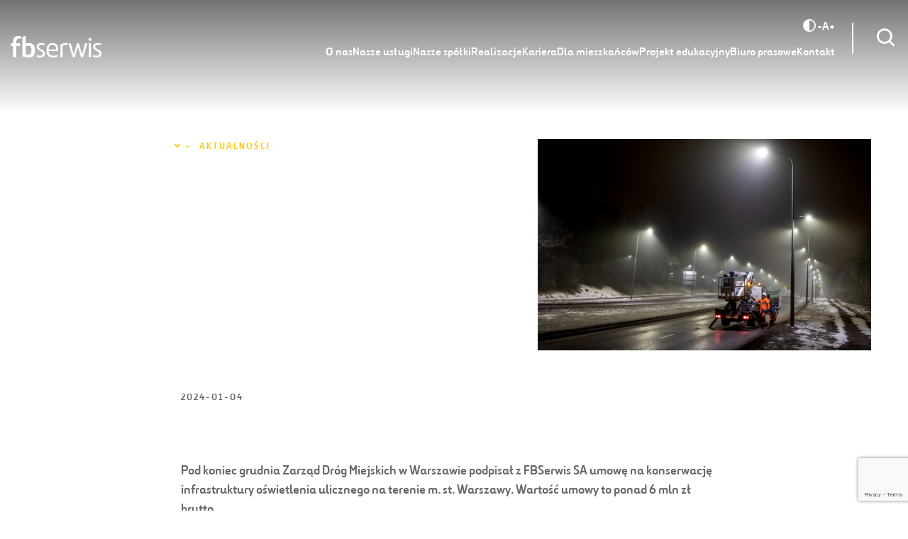

--- FILE ---
content_type: text/html; charset=UTF-8
request_url: https://www.fbserwis.pl/infrastruktura-oswietleniowa/oswietlenie-w-dwoch-warszawskich-dzielnicach-pod-opieka-fbserwis/
body_size: 18983
content:
<!DOCTYPE html>

<html lang="pl-PL">

<head>
            <!-- Google Tag Manager -->
        <script>(function(w,d,s,l,i){w[l]=w[l]||[];w[l].push({'gtm.start':
        new Date().getTime(),event:'gtm.js'});var f=d.getElementsByTagName(s)[0],
        j=d.createElement(s),dl=l!='dataLayer'?'&l='+l:'';j.async=true;j.src=
        'https://www.googletagmanager.com/gtm.js?id='+i+dl;f.parentNode.insertBefore(j,f);
        })(window,document,'script','dataLayer','GTM-WBFMWT5');</script>
        <!-- End Google Tag Manager -->
        <meta charset="UTF-8" />
    <meta name="description" content="Inteligentne rozwiązania dla infrastruktury" />
    <meta name="viewport" content="width=device-width, initial-scale=1" />
    <meta http-equiv="X-UA-Compatible" content="ie=edge">
    <meta name='robots' content='index, follow, max-image-preview:large, max-snippet:-1, max-video-preview:-1' />

	<!-- This site is optimized with the Yoast SEO plugin v26.6 - https://yoast.com/wordpress/plugins/seo/ -->
	<title>Oświetlenie w dwóch warszawskich dzielnicach pod opieką FBSerwis - FBSerwis</title>
	<link rel="canonical" href="https://www.fbserwis.pl/infrastruktura-oswietleniowa/oswietlenie-w-dwoch-warszawskich-dzielnicach-pod-opieka-fbserwis/" />
	<meta property="og:locale" content="pl_PL" />
	<meta property="og:type" content="article" />
	<meta property="og:title" content="Oświetlenie w dwóch warszawskich dzielnicach pod opieką FBSerwis - FBSerwis" />
	<meta property="og:url" content="https://www.fbserwis.pl/infrastruktura-oswietleniowa/oswietlenie-w-dwoch-warszawskich-dzielnicach-pod-opieka-fbserwis/" />
	<meta property="og:site_name" content="FBSerwis" />
	<meta property="article:published_time" content="2024-01-04T14:21:28+00:00" />
	<meta property="article:modified_time" content="2024-01-04T14:21:29+00:00" />
	<meta property="og:image" content="https://www.fbserwis.pl/app/uploads/2024/01/Oswietlenie-Warszawa-1024x649.png" />
	<meta property="og:image:width" content="1024" />
	<meta property="og:image:height" content="649" />
	<meta property="og:image:type" content="image/png" />
	<meta name="author" content="Magdalena Nowicka" />
	<meta name="twitter:card" content="summary_large_image" />
	<meta name="twitter:label1" content="Napisane przez" />
	<meta name="twitter:data1" content="Magdalena Nowicka" />
	<meta name="twitter:label2" content="Szacowany czas czytania" />
	<meta name="twitter:data2" content="1 minuta" />
	<script type="application/ld+json" class="yoast-schema-graph">{"@context":"https://schema.org","@graph":[{"@type":"WebPage","@id":"https://www.fbserwis.pl/infrastruktura-oswietleniowa/oswietlenie-w-dwoch-warszawskich-dzielnicach-pod-opieka-fbserwis/","url":"https://www.fbserwis.pl/infrastruktura-oswietleniowa/oswietlenie-w-dwoch-warszawskich-dzielnicach-pod-opieka-fbserwis/","name":"Oświetlenie w dwóch warszawskich dzielnicach pod opieką FBSerwis - FBSerwis","isPartOf":{"@id":"https://www.fbserwis.pl/#website"},"primaryImageOfPage":{"@id":"https://www.fbserwis.pl/infrastruktura-oswietleniowa/oswietlenie-w-dwoch-warszawskich-dzielnicach-pod-opieka-fbserwis/#primaryimage"},"image":{"@id":"https://www.fbserwis.pl/infrastruktura-oswietleniowa/oswietlenie-w-dwoch-warszawskich-dzielnicach-pod-opieka-fbserwis/#primaryimage"},"thumbnailUrl":"https://www.fbserwis.pl/app/uploads/2024/01/Oswietlenie-Warszawa.png","datePublished":"2024-01-04T14:21:28+00:00","dateModified":"2024-01-04T14:21:29+00:00","author":{"@id":"https://www.fbserwis.pl/#/schema/person/7473dc86df6b201bd245833d4d139f03"},"breadcrumb":{"@id":"https://www.fbserwis.pl/infrastruktura-oswietleniowa/oswietlenie-w-dwoch-warszawskich-dzielnicach-pod-opieka-fbserwis/#breadcrumb"},"inLanguage":"pl-PL","potentialAction":[{"@type":"ReadAction","target":["https://www.fbserwis.pl/infrastruktura-oswietleniowa/oswietlenie-w-dwoch-warszawskich-dzielnicach-pod-opieka-fbserwis/"]}]},{"@type":"ImageObject","inLanguage":"pl-PL","@id":"https://www.fbserwis.pl/infrastruktura-oswietleniowa/oswietlenie-w-dwoch-warszawskich-dzielnicach-pod-opieka-fbserwis/#primaryimage","url":"https://www.fbserwis.pl/app/uploads/2024/01/Oswietlenie-Warszawa.png","contentUrl":"https://www.fbserwis.pl/app/uploads/2024/01/Oswietlenie-Warszawa.png","width":2397,"height":1520},{"@type":"BreadcrumbList","@id":"https://www.fbserwis.pl/infrastruktura-oswietleniowa/oswietlenie-w-dwoch-warszawskich-dzielnicach-pod-opieka-fbserwis/#breadcrumb","itemListElement":[{"@type":"ListItem","position":1,"name":"Strona główna","item":"https://www.fbserwis.pl/"},{"@type":"ListItem","position":2,"name":"Oświetlenie w dwóch warszawskich dzielnicach pod opieką FBSerwis"}]},{"@type":"WebSite","@id":"https://www.fbserwis.pl/#website","url":"https://www.fbserwis.pl/","name":"FBSerwis","description":"Inteligentne rozwiązania dla infrastruktury","potentialAction":[{"@type":"SearchAction","target":{"@type":"EntryPoint","urlTemplate":"https://www.fbserwis.pl/?s={search_term_string}"},"query-input":{"@type":"PropertyValueSpecification","valueRequired":true,"valueName":"search_term_string"}}],"inLanguage":"pl-PL"},{"@type":"Person","@id":"https://www.fbserwis.pl/#/schema/person/7473dc86df6b201bd245833d4d139f03","name":"Magdalena Nowicka"}]}</script>
	<!-- / Yoast SEO plugin. -->


<link rel="alternate" title="oEmbed (JSON)" type="application/json+oembed" href="https://www.fbserwis.pl/wp-json/oembed/1.0/embed?url=https%3A%2F%2Fwww.fbserwis.pl%2Finfrastruktura-oswietleniowa%2Foswietlenie-w-dwoch-warszawskich-dzielnicach-pod-opieka-fbserwis%2F&#038;lang=pl" />
<link rel="alternate" title="oEmbed (XML)" type="text/xml+oembed" href="https://www.fbserwis.pl/wp-json/oembed/1.0/embed?url=https%3A%2F%2Fwww.fbserwis.pl%2Finfrastruktura-oswietleniowa%2Foswietlenie-w-dwoch-warszawskich-dzielnicach-pod-opieka-fbserwis%2F&#038;format=xml&#038;lang=pl" />
<style id='wp-img-auto-sizes-contain-inline-css' type='text/css'>
img:is([sizes=auto i],[sizes^="auto," i]){contain-intrinsic-size:3000px 1500px}
/*# sourceURL=wp-img-auto-sizes-contain-inline-css */
</style>
<style id='wp-block-library-inline-css' type='text/css'>
:root{--wp-block-synced-color:#7a00df;--wp-block-synced-color--rgb:122,0,223;--wp-bound-block-color:var(--wp-block-synced-color);--wp-editor-canvas-background:#ddd;--wp-admin-theme-color:#007cba;--wp-admin-theme-color--rgb:0,124,186;--wp-admin-theme-color-darker-10:#006ba1;--wp-admin-theme-color-darker-10--rgb:0,107,160.5;--wp-admin-theme-color-darker-20:#005a87;--wp-admin-theme-color-darker-20--rgb:0,90,135;--wp-admin-border-width-focus:2px}@media (min-resolution:192dpi){:root{--wp-admin-border-width-focus:1.5px}}.wp-element-button{cursor:pointer}:root .has-very-light-gray-background-color{background-color:#eee}:root .has-very-dark-gray-background-color{background-color:#313131}:root .has-very-light-gray-color{color:#eee}:root .has-very-dark-gray-color{color:#313131}:root .has-vivid-green-cyan-to-vivid-cyan-blue-gradient-background{background:linear-gradient(135deg,#00d084,#0693e3)}:root .has-purple-crush-gradient-background{background:linear-gradient(135deg,#34e2e4,#4721fb 50%,#ab1dfe)}:root .has-hazy-dawn-gradient-background{background:linear-gradient(135deg,#faaca8,#dad0ec)}:root .has-subdued-olive-gradient-background{background:linear-gradient(135deg,#fafae1,#67a671)}:root .has-atomic-cream-gradient-background{background:linear-gradient(135deg,#fdd79a,#004a59)}:root .has-nightshade-gradient-background{background:linear-gradient(135deg,#330968,#31cdcf)}:root .has-midnight-gradient-background{background:linear-gradient(135deg,#020381,#2874fc)}:root{--wp--preset--font-size--normal:16px;--wp--preset--font-size--huge:42px}.has-regular-font-size{font-size:1em}.has-larger-font-size{font-size:2.625em}.has-normal-font-size{font-size:var(--wp--preset--font-size--normal)}.has-huge-font-size{font-size:var(--wp--preset--font-size--huge)}.has-text-align-center{text-align:center}.has-text-align-left{text-align:left}.has-text-align-right{text-align:right}.has-fit-text{white-space:nowrap!important}#end-resizable-editor-section{display:none}.aligncenter{clear:both}.items-justified-left{justify-content:flex-start}.items-justified-center{justify-content:center}.items-justified-right{justify-content:flex-end}.items-justified-space-between{justify-content:space-between}.screen-reader-text{border:0;clip-path:inset(50%);height:1px;margin:-1px;overflow:hidden;padding:0;position:absolute;width:1px;word-wrap:normal!important}.screen-reader-text:focus{background-color:#ddd;clip-path:none;color:#444;display:block;font-size:1em;height:auto;left:5px;line-height:normal;padding:15px 23px 14px;text-decoration:none;top:5px;width:auto;z-index:100000}html :where(.has-border-color){border-style:solid}html :where([style*=border-top-color]){border-top-style:solid}html :where([style*=border-right-color]){border-right-style:solid}html :where([style*=border-bottom-color]){border-bottom-style:solid}html :where([style*=border-left-color]){border-left-style:solid}html :where([style*=border-width]){border-style:solid}html :where([style*=border-top-width]){border-top-style:solid}html :where([style*=border-right-width]){border-right-style:solid}html :where([style*=border-bottom-width]){border-bottom-style:solid}html :where([style*=border-left-width]){border-left-style:solid}html :where(img[class*=wp-image-]){height:auto;max-width:100%}:where(figure){margin:0 0 1em}html :where(.is-position-sticky){--wp-admin--admin-bar--position-offset:var(--wp-admin--admin-bar--height,0px)}@media screen and (max-width:600px){html :where(.is-position-sticky){--wp-admin--admin-bar--position-offset:0px}}

/*# sourceURL=wp-block-library-inline-css */
</style><style id='wp-block-group-inline-css' type='text/css'>
.wp-block-group{box-sizing:border-box}:where(.wp-block-group.wp-block-group-is-layout-constrained){position:relative}
/*# sourceURL=https://www.fbserwis.pl/wp/wp-includes/blocks/group/style.min.css */
</style>
<style id='global-styles-inline-css' type='text/css'>
:root{--wp--preset--aspect-ratio--square: 1;--wp--preset--aspect-ratio--4-3: 4/3;--wp--preset--aspect-ratio--3-4: 3/4;--wp--preset--aspect-ratio--3-2: 3/2;--wp--preset--aspect-ratio--2-3: 2/3;--wp--preset--aspect-ratio--16-9: 16/9;--wp--preset--aspect-ratio--9-16: 9/16;--wp--preset--color--black: #000000;--wp--preset--color--cyan-bluish-gray: #abb8c3;--wp--preset--color--white: #ffffff;--wp--preset--color--pale-pink: #f78da7;--wp--preset--color--vivid-red: #cf2e2e;--wp--preset--color--luminous-vivid-orange: #ff6900;--wp--preset--color--luminous-vivid-amber: #fcb900;--wp--preset--color--light-green-cyan: #7bdcb5;--wp--preset--color--vivid-green-cyan: #00d084;--wp--preset--color--pale-cyan-blue: #8ed1fc;--wp--preset--color--vivid-cyan-blue: #0693e3;--wp--preset--color--vivid-purple: #9b51e0;--wp--preset--color--primary: #FFC700;--wp--preset--color--secondary: #666666;--wp--preset--gradient--vivid-cyan-blue-to-vivid-purple: linear-gradient(135deg,rgb(6,147,227) 0%,rgb(155,81,224) 100%);--wp--preset--gradient--light-green-cyan-to-vivid-green-cyan: linear-gradient(135deg,rgb(122,220,180) 0%,rgb(0,208,130) 100%);--wp--preset--gradient--luminous-vivid-amber-to-luminous-vivid-orange: linear-gradient(135deg,rgb(252,185,0) 0%,rgb(255,105,0) 100%);--wp--preset--gradient--luminous-vivid-orange-to-vivid-red: linear-gradient(135deg,rgb(255,105,0) 0%,rgb(207,46,46) 100%);--wp--preset--gradient--very-light-gray-to-cyan-bluish-gray: linear-gradient(135deg,rgb(238,238,238) 0%,rgb(169,184,195) 100%);--wp--preset--gradient--cool-to-warm-spectrum: linear-gradient(135deg,rgb(74,234,220) 0%,rgb(151,120,209) 20%,rgb(207,42,186) 40%,rgb(238,44,130) 60%,rgb(251,105,98) 80%,rgb(254,248,76) 100%);--wp--preset--gradient--blush-light-purple: linear-gradient(135deg,rgb(255,206,236) 0%,rgb(152,150,240) 100%);--wp--preset--gradient--blush-bordeaux: linear-gradient(135deg,rgb(254,205,165) 0%,rgb(254,45,45) 50%,rgb(107,0,62) 100%);--wp--preset--gradient--luminous-dusk: linear-gradient(135deg,rgb(255,203,112) 0%,rgb(199,81,192) 50%,rgb(65,88,208) 100%);--wp--preset--gradient--pale-ocean: linear-gradient(135deg,rgb(255,245,203) 0%,rgb(182,227,212) 50%,rgb(51,167,181) 100%);--wp--preset--gradient--electric-grass: linear-gradient(135deg,rgb(202,248,128) 0%,rgb(113,206,126) 100%);--wp--preset--gradient--midnight: linear-gradient(135deg,rgb(2,3,129) 0%,rgb(40,116,252) 100%);--wp--preset--font-size--small: 13px;--wp--preset--font-size--medium: 20px;--wp--preset--font-size--large: 36px;--wp--preset--font-size--x-large: 42px;--wp--preset--spacing--20: 0.44rem;--wp--preset--spacing--30: 0.67rem;--wp--preset--spacing--40: 1rem;--wp--preset--spacing--50: 1.5rem;--wp--preset--spacing--60: 2.25rem;--wp--preset--spacing--70: 3.38rem;--wp--preset--spacing--80: 5.06rem;--wp--preset--shadow--natural: 6px 6px 9px rgba(0, 0, 0, 0.2);--wp--preset--shadow--deep: 12px 12px 50px rgba(0, 0, 0, 0.4);--wp--preset--shadow--sharp: 6px 6px 0px rgba(0, 0, 0, 0.2);--wp--preset--shadow--outlined: 6px 6px 0px -3px rgb(255, 255, 255), 6px 6px rgb(0, 0, 0);--wp--preset--shadow--crisp: 6px 6px 0px rgb(0, 0, 0);}:where(.is-layout-flex){gap: 0.5em;}:where(.is-layout-grid){gap: 0.5em;}body .is-layout-flex{display: flex;}.is-layout-flex{flex-wrap: wrap;align-items: center;}.is-layout-flex > :is(*, div){margin: 0;}body .is-layout-grid{display: grid;}.is-layout-grid > :is(*, div){margin: 0;}:where(.wp-block-columns.is-layout-flex){gap: 2em;}:where(.wp-block-columns.is-layout-grid){gap: 2em;}:where(.wp-block-post-template.is-layout-flex){gap: 1.25em;}:where(.wp-block-post-template.is-layout-grid){gap: 1.25em;}.has-black-color{color: var(--wp--preset--color--black) !important;}.has-cyan-bluish-gray-color{color: var(--wp--preset--color--cyan-bluish-gray) !important;}.has-white-color{color: var(--wp--preset--color--white) !important;}.has-pale-pink-color{color: var(--wp--preset--color--pale-pink) !important;}.has-vivid-red-color{color: var(--wp--preset--color--vivid-red) !important;}.has-luminous-vivid-orange-color{color: var(--wp--preset--color--luminous-vivid-orange) !important;}.has-luminous-vivid-amber-color{color: var(--wp--preset--color--luminous-vivid-amber) !important;}.has-light-green-cyan-color{color: var(--wp--preset--color--light-green-cyan) !important;}.has-vivid-green-cyan-color{color: var(--wp--preset--color--vivid-green-cyan) !important;}.has-pale-cyan-blue-color{color: var(--wp--preset--color--pale-cyan-blue) !important;}.has-vivid-cyan-blue-color{color: var(--wp--preset--color--vivid-cyan-blue) !important;}.has-vivid-purple-color{color: var(--wp--preset--color--vivid-purple) !important;}.has-black-background-color{background-color: var(--wp--preset--color--black) !important;}.has-cyan-bluish-gray-background-color{background-color: var(--wp--preset--color--cyan-bluish-gray) !important;}.has-white-background-color{background-color: var(--wp--preset--color--white) !important;}.has-pale-pink-background-color{background-color: var(--wp--preset--color--pale-pink) !important;}.has-vivid-red-background-color{background-color: var(--wp--preset--color--vivid-red) !important;}.has-luminous-vivid-orange-background-color{background-color: var(--wp--preset--color--luminous-vivid-orange) !important;}.has-luminous-vivid-amber-background-color{background-color: var(--wp--preset--color--luminous-vivid-amber) !important;}.has-light-green-cyan-background-color{background-color: var(--wp--preset--color--light-green-cyan) !important;}.has-vivid-green-cyan-background-color{background-color: var(--wp--preset--color--vivid-green-cyan) !important;}.has-pale-cyan-blue-background-color{background-color: var(--wp--preset--color--pale-cyan-blue) !important;}.has-vivid-cyan-blue-background-color{background-color: var(--wp--preset--color--vivid-cyan-blue) !important;}.has-vivid-purple-background-color{background-color: var(--wp--preset--color--vivid-purple) !important;}.has-black-border-color{border-color: var(--wp--preset--color--black) !important;}.has-cyan-bluish-gray-border-color{border-color: var(--wp--preset--color--cyan-bluish-gray) !important;}.has-white-border-color{border-color: var(--wp--preset--color--white) !important;}.has-pale-pink-border-color{border-color: var(--wp--preset--color--pale-pink) !important;}.has-vivid-red-border-color{border-color: var(--wp--preset--color--vivid-red) !important;}.has-luminous-vivid-orange-border-color{border-color: var(--wp--preset--color--luminous-vivid-orange) !important;}.has-luminous-vivid-amber-border-color{border-color: var(--wp--preset--color--luminous-vivid-amber) !important;}.has-light-green-cyan-border-color{border-color: var(--wp--preset--color--light-green-cyan) !important;}.has-vivid-green-cyan-border-color{border-color: var(--wp--preset--color--vivid-green-cyan) !important;}.has-pale-cyan-blue-border-color{border-color: var(--wp--preset--color--pale-cyan-blue) !important;}.has-vivid-cyan-blue-border-color{border-color: var(--wp--preset--color--vivid-cyan-blue) !important;}.has-vivid-purple-border-color{border-color: var(--wp--preset--color--vivid-purple) !important;}.has-vivid-cyan-blue-to-vivid-purple-gradient-background{background: var(--wp--preset--gradient--vivid-cyan-blue-to-vivid-purple) !important;}.has-light-green-cyan-to-vivid-green-cyan-gradient-background{background: var(--wp--preset--gradient--light-green-cyan-to-vivid-green-cyan) !important;}.has-luminous-vivid-amber-to-luminous-vivid-orange-gradient-background{background: var(--wp--preset--gradient--luminous-vivid-amber-to-luminous-vivid-orange) !important;}.has-luminous-vivid-orange-to-vivid-red-gradient-background{background: var(--wp--preset--gradient--luminous-vivid-orange-to-vivid-red) !important;}.has-very-light-gray-to-cyan-bluish-gray-gradient-background{background: var(--wp--preset--gradient--very-light-gray-to-cyan-bluish-gray) !important;}.has-cool-to-warm-spectrum-gradient-background{background: var(--wp--preset--gradient--cool-to-warm-spectrum) !important;}.has-blush-light-purple-gradient-background{background: var(--wp--preset--gradient--blush-light-purple) !important;}.has-blush-bordeaux-gradient-background{background: var(--wp--preset--gradient--blush-bordeaux) !important;}.has-luminous-dusk-gradient-background{background: var(--wp--preset--gradient--luminous-dusk) !important;}.has-pale-ocean-gradient-background{background: var(--wp--preset--gradient--pale-ocean) !important;}.has-electric-grass-gradient-background{background: var(--wp--preset--gradient--electric-grass) !important;}.has-midnight-gradient-background{background: var(--wp--preset--gradient--midnight) !important;}.has-small-font-size{font-size: var(--wp--preset--font-size--small) !important;}.has-medium-font-size{font-size: var(--wp--preset--font-size--medium) !important;}.has-large-font-size{font-size: var(--wp--preset--font-size--large) !important;}.has-x-large-font-size{font-size: var(--wp--preset--font-size--x-large) !important;}
/*# sourceURL=global-styles-inline-css */
</style>

<style id='classic-theme-styles-inline-css' type='text/css'>
/*! This file is auto-generated */
.wp-block-button__link{color:#fff;background-color:#32373c;border-radius:9999px;box-shadow:none;text-decoration:none;padding:calc(.667em + 2px) calc(1.333em + 2px);font-size:1.125em}.wp-block-file__button{background:#32373c;color:#fff;text-decoration:none}
/*# sourceURL=/wp-includes/css/classic-themes.min.css */
</style>
<link rel='stylesheet' id='contact-form-7-css' href='https://www.fbserwis.pl/app/plugins/contact-form-7/includes/css/styles.css?ver=6.1.4' type='text/css' media='all' />
<link rel='stylesheet' id='style-css' href='https://www.fbserwis.pl/app/themes/fb-serwis/dist/assets/main.css?ver=1733324975' type='text/css' media='all' />
<link rel="https://api.w.org/" href="https://www.fbserwis.pl/wp-json/" /><link rel="alternate" title="JSON" type="application/json" href="https://www.fbserwis.pl/wp-json/wp/v2/posts/6244" /><link rel="icon" href="https://www.fbserwis.pl/app/uploads/2022/09/favicon-150x150.webp" sizes="32x32" />
<link rel="icon" href="https://www.fbserwis.pl/app/uploads/2022/09/favicon.webp" sizes="192x192" />
<link rel="apple-touch-icon" href="https://www.fbserwis.pl/app/uploads/2022/09/favicon.webp" />
<meta name="msapplication-TileImage" content="https://www.fbserwis.pl/app/uploads/2022/09/favicon.webp" />
</head>

<body id="home" class="wp-singular post-template-default single single-post postid-6244 single-format-standard wp-embed-responsive wp-theme-fb-serwis">
    <!-- Google Tag Manager (noscript) -->
    <noscript><iframe src="https://www.googletagmanager.com/ns.html?id=GTM-WBFMWT5"
    height="0" width="0" style="display:none;visibility:hidden"></iframe></noscript>
    <!-- End Google Tag Manager (noscript) -->
<!-- Preloader -->
<div class="preloader preloader--show">
      <div class="preloader__element">
         <div></div>
         <div></div>
         <div></div>
         <div></div>
      </div>
</div>
<div class="search-panel">
   <button class="search-panel__close"><i class="bx bx-x"></i></button>
   <form action="/" method="GET" class="form-field-group search-panel__form">
      <input type="text" name="s" placeholder="Szukaj..." class="form-field" autocomplete="off" autofocus required>
      <button><i class="bx bx-search"></i></button>
   </form>
</div><header class="header">
    <div class="header__desktop-container">
        <div class="header__desktop">
            <div class="row">
                <div class="col-2 d-flex align-items-center">
                    <a class="header__brand" href="https://www.fbserwis.pl">
                        <svg class="header__logo" xmlns="http://www.w3.org/2000/svg" xmlns:xlink="http://www.w3.org/1999/xlink" width="127.667" height="30.466" viewBox="0 0 127.667 30.466">
    <defs>
        <clipPath id="clip-path">
            <rect id="Rectangle_30" data-name="Rectangle 30" width="127.667" height="30.466" fill="#747678" />
        </clipPath>
    </defs>
    <g id="Group_19" data-name="Group 19" clip-path="url(#clip-path)">
        <path id="Path_35" data-name="Path 35" d="M119.316,0a1.359,1.359,0,0,1,.181.2,1.214,1.214,0,0,1,.124.438,1.045,1.045,0,0,1,0,.183V11.163a4.934,4.934,0,0,1,1.48-.738,3.643,3.643,0,0,1,1.03-.25c.126-.131.3-.032.451-.1s.324.005.478-.033A5.453,5.453,0,0,1,124.385,10c.307,0,.613.081.924.055.125.086.271.039.4.067s.249.042.373.062c.273.045.541.117.809.189a4.679,4.679,0,0,1,.623.2c.192.082.392.142.58.227a8.676,8.676,0,0,1,1.043.591,6.915,6.915,0,0,1,.99.867,6.286,6.286,0,0,1,1.19,1.622,11,11,0,0,1,.73,1.781,3.689,3.689,0,0,1,.112.474c.028.152.058.307.1.452a5.93,5.93,0,0,0,.174.815c-.043.212.087.411.057.617-.027.186.076.347.067.527a1.774,1.774,0,0,0,.006.549,4.377,4.377,0,0,1,.05,1.05,5.591,5.591,0,0,1-.009,1.07,7.894,7.894,0,0,0-.048.9c-.006.138-.083.258-.068.4a.615.615,0,0,1-.048.407c-.041.068,0,.181-.009.271s-.051.166-.057.251a14.345,14.345,0,0,1-.322,1.553c-.068.207-.129.416-.2.624a8.553,8.553,0,0,1-.544,1.214,6.951,6.951,0,0,1-.6.918,6.313,6.313,0,0,1-.876.918,5.3,5.3,0,0,1-.969.683,7.927,7.927,0,0,1-1.6.657,5.691,5.691,0,0,1-.923.218,2.015,2.015,0,0,0-.43.069c-.143.056-.287,0-.406.054-.2.089-.4.014-.589.059a5.6,5.6,0,0,1-1.2.055q-.6.013-1.195,0a6,6,0,0,0-.863-.059c-.166-.1-.369-.007-.522-.072-.219-.092-.459.025-.659-.112a1.5,1.5,0,0,1-.586-.069,8.65,8.65,0,0,1-.85-.158c-.154-.043-.327-.044-.489-.081-.242-.055-.487-.1-.729-.159-.214-.051-.431-.093-.646-.146-.343-.085-.69-.155-1.028-.255-.426-.127-.844-.279-1.266-.418a.542.542,0,0,0-.107-.009v-.3q0-13.3,0-26.594a1.228,1.228,0,0,1,.182-.661.713.713,0,0,1,.263-.263,2.879,2.879,0,0,1,.824-.308c.183-.041.357-.125.538-.179.355-.106.716-.191,1.066-.312a5.022,5.022,0,0,0,.791-.236c.055-.03.141,0,.212-.007.018,0,.033-.038.049-.059h.613m.307,26.095a.528.528,0,0,0,.117.074.931.931,0,0,0,.4.063,1.927,1.927,0,0,0,.692.174,5.4,5.4,0,0,0,.714.123,9.52,9.52,0,0,0,.985.076c.469-.023.94-.019,1.409,0,.243.01.47-.091.71-.067.1-.1.232-.03.339-.07a4.742,4.742,0,0,0,.83-.362,2.52,2.52,0,0,0,.731-.688,4.351,4.351,0,0,0,.468-.848,7.986,7.986,0,0,0,.38-1.374c.027-.121.034-.248.062-.373a2.971,2.971,0,0,1,.059-.4,1.641,1.641,0,0,0,.011-.4c.01-.136.054-.269.056-.4.007-.521.014-1.042,0-1.562a8.533,8.533,0,0,0-.053-1.569,3.435,3.435,0,0,0-.061-.619c-.052-.133.016-.285-.056-.437a2.68,2.68,0,0,1-.064-.431c-.042-.167-.087-.333-.126-.5a4.893,4.893,0,0,0-.4-1,2.545,2.545,0,0,0-.394-.571,2.892,2.892,0,0,0-1.052-.712,4.446,4.446,0,0,0-1.344-.3,7.472,7.472,0,0,0-.949,0,4.181,4.181,0,0,0-.957.053c-.185.047-.377.078-.566.114a5.951,5.951,0,0,0-.9.265,5.733,5.733,0,0,0-1.036.5V26.095" transform="translate(-98.355)" fill="#ffc700" />
        <path id="Path_36" data-name="Path 36" d="M12.564,0c.016.02.031.057.049.059.081.006.164,0,.245,0,.128.008.256.022.384.033s.26-.018.351.036a1.9,1.9,0,0,0,.358.1c.137.052.292.075.435.135a.648.648,0,0,1,.4.353c.017.043.07.073.1.105.016.109-.039.226.059.314-.1.078-.049.187-.056.283-.007.112.006.225,0,.337-.013.166-.047.33-.057.5a2.609,2.609,0,0,1-.012.487,2.209,2.209,0,0,0-.054.345,2.357,2.357,0,0,1-.06.312c-.02.083-.049.164-.082.272l-.238.238c-.076.015-.151.03-.227.043s-.168.055-.229.028a1.681,1.681,0,0,0-.651-.054,4.082,4.082,0,0,1-.733-.012,3.311,3.311,0,0,0-.987-.042,4.947,4.947,0,0,0-1.339.235A2.927,2.927,0,0,0,8.7,5.265a5.312,5.312,0,0,0-.4.816,3.726,3.726,0,0,0-.148.582A9.783,9.783,0,0,0,8.03,8.91c-.006.477,0,.955,0,1.448h.316q1.945,0,3.89,0a1.935,1.935,0,0,1,.711.133.869.869,0,0,1,.541.706,12.819,12.819,0,0,1,.049,2.089,1.294,1.294,0,0,1-.261.746.806.806,0,0,1-.391.241,1.336,1.336,0,0,1-.491.068c-1.348,0-2.7,0-4.044,0h-.32v.31q0,6.969.005,13.938a4.126,4.126,0,0,0-.064.766,2.291,2.291,0,0,0-.123.262c-.073.23-.275.318-.462.406a.974.974,0,0,1-.4.068c-.939.005-1.879,0-2.818,0a.992.992,0,0,1-.522-.141.861.861,0,0,1-.356-.4,1.27,1.27,0,0,1-.106-.478q0-7.352,0-14.725c-.076,0-.153-.011-.23-.011-.592,0-1.185-.008-1.777,0a3.565,3.565,0,0,1-.556-.068.307.307,0,0,1-.1-.055.746.746,0,0,1-.466-.63c0-.016-.038-.032-.059-.048v-2.39c.017-.007.049-.013.05-.022a.865.865,0,0,1,.5-.616,1.319,1.319,0,0,1,.669-.156c.651-.01,1.3,0,1.972,0v-.22c0-.612,0-1.224,0-1.837a1.562,1.562,0,0,1,.05-.59,1.545,1.545,0,0,0,.011-.425c.01-.146.042-.289.058-.434a3.218,3.218,0,0,1,.07-.615c.083-.258.093-.528.174-.784.066-.208.12-.42.174-.632.063-.248.164-.482.251-.722a6.076,6.076,0,0,1,.635-1.269c.124-.19.272-.359.4-.54a4.94,4.94,0,0,1,.359-.4,3.127,3.127,0,0,1,.412-.409A8.4,8.4,0,0,1,6.55.964,4.428,4.428,0,0,1,7.232.618c.343-.133.7-.243,1.05-.347A6.071,6.071,0,0,1,8.956.125c.193-.034.389-.048.583-.075.009,0,.015-.033.022-.05h3" fill="#ffc700" />
        <path id="Path_37" data-name="Path 37" d="M820.647,85.487c-.021.016-.057.03-.059.049a4.564,4.564,0,0,1-.242,1.033,4.692,4.692,0,0,1-.722,1.388,4.5,4.5,0,0,1-.836.871,4.611,4.611,0,0,1-1.077.644,7.591,7.591,0,0,1-1.854.554c-.329.06-.663.083-.989.133a8.888,8.888,0,0,1-1.08.044c-.367.012-.735,0-1.1,0-.127,0-.236-.087-.373-.066a.961.961,0,0,1-.375-.046c-.147-.037-.308-.026-.463-.067-.176-.046-.358-.065-.535-.115s-.333-.086-.5-.123c-.207-.046-.4-.127-.6-.179a5.058,5.058,0,0,1-.544-.241,1.242,1.242,0,0,1-.6-.54,3.08,3.08,0,0,1,.245-1.093c.03-.079.073-.154.1-.235a1.433,1.433,0,0,1,.421-.543,1.732,1.732,0,0,1,.632.146c.47.152.941.3,1.423.413.331.078.663.127,1,.185a8.794,8.794,0,0,0,1.783.039,4.745,4.745,0,0,0,1.162-.21,4.14,4.14,0,0,0,1.137-.512,2.384,2.384,0,0,0,.744-.8,3.134,3.134,0,0,0,.352-1.808,2.112,2.112,0,0,0-.165-.693,3.189,3.189,0,0,0-.554-.845,7.837,7.837,0,0,0-1.292-1.031c-.267-.18-.563-.316-.841-.482-.506-.3-1.025-.577-1.55-.844-.406-.206-.8-.444-1.193-.671-.335-.193-.647-.418-.962-.642a8.39,8.39,0,0,0-.654-.556c-.1-.059-.158-.2-.243-.292a5.01,5.01,0,0,1-.372-.427,4.784,4.784,0,0,1-.675-1.284c-.05-.152-.1-.311-.141-.464s-.006-.313-.106-.445c-.02-.026,0-.08,0-.12a1.706,1.706,0,0,0-.051-.561.319.319,0,0,1,.034-.317c.035-.045.009-.136.018-.205a2.365,2.365,0,0,1,.048-.561,3.168,3.168,0,0,0,.121-.529,3.906,3.906,0,0,1,.943-1.788c.082-.077.163-.155.238-.239a4.551,4.551,0,0,1,1.532-1.036,5.666,5.666,0,0,1,.993-.338,5.771,5.771,0,0,1,.593-.121,1.484,1.484,0,0,1,.373-.071,2.319,2.319,0,0,0,.372-.052,1.672,1.672,0,0,0,.4-.009,2.417,2.417,0,0,1,.743-.052,3.47,3.47,0,0,1,.734.007c.259.046.516.028.772.058.3.035.6.081.9.128a8.2,8.2,0,0,1,.844.175,6.756,6.756,0,0,1,.816.249,5.6,5.6,0,0,1,.726.388c.06.036.088.124.135.195a2.589,2.589,0,0,1-.329,1.173,1.361,1.361,0,0,1-.34.535c-.144.115-.273.233-.464.1a3.458,3.458,0,0,1-.872-.187,4.149,4.149,0,0,1-.724-.176c-.067-.031-.162,0-.241-.009s-.146-.053-.221-.056a3.6,3.6,0,0,0-.74-.064,3.965,3.965,0,0,0-1.078-.06,1.193,1.193,0,0,0-.467.053c-.144.051-.319-.039-.463.068a2.737,2.737,0,0,0-.964.261,1.4,1.4,0,0,0-.485.3,2.774,2.774,0,0,0-.584.643,3.322,3.322,0,0,0-.286.709,1.022,1.022,0,0,0-.018.176c-.011.116.034.239-.058.345a.133.133,0,0,0,0,.118c.09.17.028.355.063.527a2.474,2.474,0,0,0,.484,1.116c.075.09.139.19.218.277a6.207,6.207,0,0,0,1.25.977c.343.222.7.422,1.057.624q.6.339,1.2.665a20.623,20.623,0,0,1,1.869,1.108c.242.166.463.363.693.547.123.1.25.195.363.3a6.511,6.511,0,0,1,.906,1.1,6.4,6.4,0,0,1,.357.709,6.137,6.137,0,0,1,.23.731,1.448,1.448,0,0,1,.017.208c.005.029.038.053.059.079q0,.828,0,1.655" transform="translate(-692.981 -59.745)" fill="#747678" />
        <path id="Path_38" data-name="Path 38" d="M583.553,72.407c.167.1.195.305.249.484.1.345.2.7.287,1.044.071.277.149.555.221.831.081.31.156.626.261.932.086.251.138.514.214.769.1.328.176.662.267.993.073.266.153.529.225.795s.14.535.207.8c.109.434.245.861.358,1.294.08.309.164.623.265.93.083.252.137.514.212.77.1.328.179.661.271.991.071.256.156.509.218.767.1.426.221.847.341,1.268.074.256.135.515.21.771.093.32.146.653.254.968.089.261.141.531.232.792.068.2.09.408.171.6.029.069.026.152.051.23.084-.351.211-.687.283-1.041.051-.248.149-.49.208-.739.082-.343.186-.68.274-1.02.07-.268.14-.535.2-.8.087-.371.219-.73.294-1.106.05-.249.148-.491.2-.741.081-.363.206-.714.283-1.079.055-.26.154-.51.213-.769.079-.343.188-.679.273-1.021.067-.268.134-.537.206-.8.1-.368.2-.735.293-1.106.061-.247.14-.493.2-.741.092-.36.212-.713.283-1.079.051-.26.147-.511.216-.767.094-.35.177-.7.271-1.052.068-.249.128-.5.2-.747.089-.317.175-.639.283-.953a.757.757,0,0,1,.25-.385.776.776,0,0,1,.451-.163q.934-.008,1.869,0a2.01,2.01,0,0,1,.368.077,1.205,1.205,0,0,1,.223.271.28.28,0,0,1,.031.2c-.081.205-.1.425-.173.633-.125.348-.2.714-.317,1.064s-.232.722-.34,1.083l-.456,1.529c-.111.372-.215.745-.346,1.112a5.505,5.505,0,0,0-.19.624c-.047.207-.148.4-.179.6-.039.25-.152.472-.2.715s-.164.465-.228.7c-.055.2-.127.4-.175.6s-.135.4-.177.6c-.053.252-.15.491-.216.739s-.173.466-.229.7c-.075.316-.176.624-.266.934-.1.362-.211.726-.343,1.082a6.021,6.021,0,0,0-.189.625c-.051.205-.149.4-.18.6-.038.25-.15.473-.2.715a6.846,6.846,0,0,1-.229.7c-.047.141-.069.293-.129.437s-.07.275-.115.411c-.1.3-.159.608-.261.9s-.2.593-.287.89c-.076.267-.166.525-.263.782a.632.632,0,0,1-.621.4c-.684.02-1.368.009-2.053,0a1.454,1.454,0,0,1-.3-.068,1.181,1.181,0,0,1-.4-.667c-.073-.2-.094-.4-.181-.6a3.585,3.585,0,0,1-.173-.6c-.043-.176-.095-.355-.149-.524s-.043-.366-.172-.51a1.1,1.1,0,0,0-.134-.528,1.426,1.426,0,0,0-.17-.511,10.012,10.012,0,0,0-.382-1.375,8.386,8.386,0,0,0-.418-1.327c.034-.194-.1-.348-.127-.531s-.137-.339-.167-.509a6,6,0,0,0-.206-.746c-.076-.243-.158-.489-.223-.732-.091-.341-.216-.671-.3-1.013-.049-.214-.127-.417-.188-.626s-.147-.416-.189-.625c-.036-.18-.116-.345-.141-.528s-.137-.338-.167-.51a5.408,5.408,0,0,0-.205-.745,3.236,3.236,0,0,0-.237-.728c.022-.213-.125-.381-.168-.586-.066.206-.134.411-.2.617a6.037,6.037,0,0,1-.177.6,3.687,3.687,0,0,1-.19.6,1.092,1.092,0,0,1-.133.528,1.327,1.327,0,0,1-.171.51,3.638,3.638,0,0,1-.224.828c-.07.274-.173.543-.243.816-.1.406-.253.8-.338,1.211-.051.248-.17.481-.236.727-.08.294-.154.589-.25.878-.149.45-.255.912-.409,1.362-.082.239-.123.5-.209.742s-.156.491-.22.733c-.073.276-.175.545-.238.824s-.191.538-.249.814c-.086.412-.238.8-.338,1.211-.07.283-.164.564-.253.844-.028.09-.057.181-.086.271a.815.815,0,0,1-.264.386,1.7,1.7,0,0,1-.783.092c-.4,0-.8,0-1.195,0a2.436,2.436,0,0,1-.7-.042c-.024-.033-.04-.076-.072-.1a1.181,1.181,0,0,1-.427-.772c-.042-.176-.1-.354-.149-.524s-.095-.346-.158-.515a2.845,2.845,0,0,1-.149-.524,4.187,4.187,0,0,0-.169-.509c-.107-.345-.2-.693-.309-1.037-.112-.361-.245-.717-.347-1.081-.135-.485-.272-.968-.449-1.439a2.325,2.325,0,0,0-.2-.717,5.106,5.106,0,0,0-.157-.515,1.051,1.051,0,0,1-.136-.526,11.709,11.709,0,0,1-.384-1.189c-.1-.315-.193-.635-.291-.952-.112-.362-.232-.722-.337-1.086-.078-.273-.18-.54-.254-.813s-.193-.539-.256-.812c-.073-.317-.169-.628-.266-.935-.113-.36-.234-.722-.339-1.083s-.228-.746-.334-1.121a6.306,6.306,0,0,0-.351-1.079,2.464,2.464,0,0,0-.2-.715,6.927,6.927,0,0,0-.222-.7,2.239,2.239,0,0,1-.094-.595l.293-.292a12.7,12.7,0,0,1,2.159-.054.78.78,0,0,1,.627.258.92.92,0,0,1,.179.416c.06.281.159.551.214.834s.161.567.226.855c.058.259.151.51.221.766s.124.54.208.8c.124.391.2.794.315,1.187.083.283.164.566.234.852.062.249.144.493.2.744.079.342.2.673.283,1.015.053.223.141.436.183.659s.127.423.169.634c.069.358.211.695.27,1.055.041.253.141.493.2.745.067.287.155.569.231.854.066.248.141.493.2.744.067.288.141.576.233.854.132.4.218.807.335,1.207a8.106,8.106,0,0,1,.272,1.054,4.853,4.853,0,0,0,.146.532.9.9,0,0,0,.093-.172c.047-.176.074-.357.127-.531.113-.373.2-.754.311-1.128.091-.31.165-.624.257-.935.078-.264.154-.529.226-.794s.139-.535.207-.8c.073-.286.153-.571.234-.855.088-.31.155-.626.262-.932a5.6,5.6,0,0,0,.156-.579c.078-.334.178-.662.261-1,.067-.267.155-.528.23-.793s.157-.549.221-.827c.058-.251.144-.493.208-.741.09-.35.2-.7.282-1.046s.193-.721.284-1.081a6.7,6.7,0,0,1,.227-.792c.086-.221.112-.462.185-.689.056-.172.079-.355.128-.53s.122-.34.158-.516c.055-.262.147-.514.2-.773a.685.685,0,0,1,.2-.4.736.736,0,0,1,.451-.16c.572,0,1.144,0,1.716,0a2.423,2.423,0,0,1,.389.08" transform="translate(-487.705 -61.966)" fill="#747678" />
        <path id="Path_39" data-name="Path 39" d="M356.428,81.259a3.385,3.385,0,0,0,.009.662c.054.259.015.521.061.771.064.352.082.713.178,1.058a10.367,10.367,0,0,0,.31,1.005,4.822,4.822,0,0,0,.407.751,4.484,4.484,0,0,0,.83.94,4.136,4.136,0,0,0,1.021.637,3.784,3.784,0,0,0,.557.208c.181.055.359.12.546.166.33.083.662.131,1,.185.229.037.46.012.68.056a11.036,11.036,0,0,0,1.723.052,3.288,3.288,0,0,0,.373-.055,1.447,1.447,0,0,0,.394-.012,1.035,1.035,0,0,1,.407-.05,2.184,2.184,0,0,0,.4-.075c.328-.059.659-.122.984-.2.25-.063.49-.152.739-.218a3.892,3.892,0,0,0,.7-.236,1.373,1.373,0,0,1,.332-.063.815.815,0,0,1,.48.458c.071.163.152.325.216.493a3.936,3.936,0,0,0,.152.489,1.394,1.394,0,0,1,.057.428,1.224,1.224,0,0,1-.575.575,4.508,4.508,0,0,1-1.259.435c-.251.155-.556.119-.822.235a2.25,2.25,0,0,1-.37.065,4.946,4.946,0,0,1-.586.067c-.116.012-.218.081-.343.065a.355.355,0,0,0-.312.057c-.006,0-.02,0-.03,0a6.2,6.2,0,0,0-.893.061c-.582,0-1.165.008-1.747,0a10.681,10.681,0,0,1-1.168-.068,3.5,3.5,0,0,0-.436-.051,2.25,2.25,0,0,1-.432-.072c-.355-.074-.717-.127-1.065-.234s-.665-.217-.994-.337c-.3-.112-.584-.27-.873-.407a4.821,4.821,0,0,1-.772-.508,6.5,6.5,0,0,1-.92-.875,3.525,3.525,0,0,1-.679-.972c-.045-.1-.123-.193-.175-.3a8.677,8.677,0,0,1-.548-1.335,5.983,5.983,0,0,1-.259-1.03c-.023-.175-.087-.354-.107-.533a1.647,1.647,0,0,1-.067-.556c-.139-.178-.024-.4-.1-.6-.07-.176.015-.408-.025-.6a7.613,7.613,0,0,1-.052-1.386c-.011-.469,0-.939,0-1.41,0-.34.059-.676.076-1.015a5.52,5.52,0,0,1,.113-.868c.11-.513.211-1.029.352-1.537.113-.4.263-.79.408-1.18a6.174,6.174,0,0,1,.339-.718,7.645,7.645,0,0,1,.615-.972,5.9,5.9,0,0,1,.852-.961,6.547,6.547,0,0,1,1.051-.785c.24-.137.481-.27.73-.385a6.411,6.411,0,0,1,1.148-.412,2.617,2.617,0,0,0,.6-.17c.107-.056.242,0,.375-.052a1.247,1.247,0,0,1,.459-.068c.314.017.614-.082.925-.072s.634-.01.95.006a6.028,6.028,0,0,0,.863.057c.114.083.257.027.37.069s.259.02.374.058a12.181,12.181,0,0,1,1.307.4c.222.1.442.212.667.312a3.4,3.4,0,0,1,.639.385,6.011,6.011,0,0,1,.507.4c.158.145.307.3.456.454a6.686,6.686,0,0,1,1.1,1.657,8.761,8.761,0,0,1,.483,1.3,5.8,5.8,0,0,0,.213.737c.046.118.02.243.069.369a2.289,2.289,0,0,1,.074.552,1.326,1.326,0,0,1,.064.343.371.371,0,0,0,.057.312c.005.006,0,.02,0,.03a6.617,6.617,0,0,0,.062.924c0,.551-.008,1.1,0,1.654a1.983,1.983,0,0,1-.128.745.908.908,0,0,1-.792.646,5.375,5.375,0,0,1-1.11.051c-3.728.006-7.456,0-11.212,0m0-2.4h10.3a11.507,11.507,0,0,0-.062-1.514c-.046-.2-.024-.41-.058-.618-.051-.305-.115-.6-.194-.9a5.349,5.349,0,0,0-.37-1.011c-.071-.145-.161-.281-.243-.42a4.28,4.28,0,0,0-.7-.906c-.069-.067-.163-.109-.231-.176a3.29,3.29,0,0,0-.573-.392,3.376,3.376,0,0,0-.779-.339c-.136-.044-.286-.061-.421-.1a3.181,3.181,0,0,0-.933-.112c-.049,0-.112.011-.146-.015a.4.4,0,0,0-.377-.036,1.972,1.972,0,0,1-.591.05c-.071.006-.163-.027-.21.006-.136.1-.29.029-.43.076s-.278.067-.417.1a3.852,3.852,0,0,0-.867.343,3.027,3.027,0,0,0-.922.661c-.273.1-.331.414-.558.56a7.962,7.962,0,0,0-.608,1.1c-.1.294-.218.585-.307.883-.045.148,0,.334-.077.457-.084.138-.03.283-.1.422a1.676,1.676,0,0,0-.068.459c-.034.255-.01.513-.062.772a3.413,3.413,0,0,0-.008.649" transform="translate(-302.8 -59.808)" fill="#747678" />
        <path id="Path_40" data-name="Path 40" d="M265.492,70.984a1.339,1.339,0,0,1-.125.537,4.169,4.169,0,0,1-.369.889.941.941,0,0,1-.352.343c-.071.042-.161.063-.194.034-.124-.109-.284-.02-.42-.107-.113-.072-.293-.029-.421-.087-.215-.1-.45-.086-.668-.162-.086-.03-.187-.024-.281-.062s-.184-.024-.282-.057a4.215,4.215,0,0,0-.463-.062,5.208,5.208,0,0,0-.861-.07c-.285-.01-.572-.013-.857,0-.123.007-.243.087-.373.055s-.225.057-.342.065a1.093,1.093,0,0,0-.371.064,2.472,2.472,0,0,0-.747.343c-.229.036-.327.272-.53.347a3.132,3.132,0,0,0-.5.775,2.8,2.8,0,0,0-.186,1.086c.012.2.048.409.079.612a1.818,1.818,0,0,0,.193.561,2.723,2.723,0,0,0,.406.6,7.251,7.251,0,0,0,1.362,1.073c.456.3.927.569,1.4.832s.945.486,1.4.76a9.808,9.808,0,0,1,1.072.669c.151.014.2.175.335.226s.207.183.326.248c.259.139.413.394.656.555a2.214,2.214,0,0,1,.417.464,4.316,4.316,0,0,1,.757,1.218c.1.265.186.536.279.8.035.1-.009.229.032.324a1.725,1.725,0,0,1,.039.716,1.3,1.3,0,0,1-.047.683.253.253,0,0,0-.007.119,4.127,4.127,0,0,1-.259,1.241,4.458,4.458,0,0,1-.605,1.218A5.4,5.4,0,0,1,263.65,89.1a6.6,6.6,0,0,1-1.5.673,6.973,6.973,0,0,1-1.062.25c-.309.051-.623.075-.928.128a7.075,7.075,0,0,1-1.049.048c-.357.01-.715.008-1.072,0a3.092,3.092,0,0,1-.4-.059,1.534,1.534,0,0,1-.409-.048,2.5,2.5,0,0,0-.491-.066,10.028,10.028,0,0,1-1.586-.391,4.438,4.438,0,0,1-.769-.359,2.529,2.529,0,0,1-.4-.37,2.15,2.15,0,0,1,.188-1.076,2.187,2.187,0,0,1,.346-.684.327.327,0,0,1,.435-.16c.4.1.789.273,1.19.379a6.13,6.13,0,0,0,.9.214c.248.027.5.071.745.122a5.135,5.135,0,0,0,.9.046,6.122,6.122,0,0,0,.918-.006,6.516,6.516,0,0,0,.776-.117c.239-.057.471-.144.707-.215a2.719,2.719,0,0,0,1.354-.936,1.68,1.68,0,0,0,.419-.927c.131-.126.029-.3.1-.451a.875.875,0,0,0,.022-.448,2.762,2.762,0,0,0-.3-1.162,4.339,4.339,0,0,0-.436-.617,7.222,7.222,0,0,0-1.467-1.122c-.262-.173-.54-.321-.812-.478-.534-.307-1.082-.59-1.629-.875a17.814,17.814,0,0,1-1.743-1.041,3.022,3.022,0,0,1-.3-.23,8.314,8.314,0,0,1-.644-.587,6.045,6.045,0,0,1-.824-1.1,10.729,10.729,0,0,1-.474-1.061c-.056-.129-.021-.3-.074-.429-.083-.205,0-.424-.07-.614a1.352,1.352,0,0,1-.038-.593c.028-.32.054-.643.113-.961a4.013,4.013,0,0,1,.268-.9,4.217,4.217,0,0,1,.783-1.242c.2-.206.406-.4.616-.589a3.886,3.886,0,0,1,.925-.569,6.3,6.3,0,0,1,1.387-.492,7.083,7.083,0,0,1,.864-.149,4.851,4.851,0,0,0,.708-.059,3.545,3.545,0,0,1,.743-.048,3.488,3.488,0,0,1,.733.007c.248.045.5.02.74.063.146.026.289.041.436.053a11.072,11.072,0,0,1,1.155.243,2.3,2.3,0,0,1,.78.189,3.643,3.643,0,0,1,.728.309,1.924,1.924,0,0,1,.357.391" transform="translate(-217.62 -59.738)" fill="#747678" />
        <path id="Path_41" data-name="Path 41" d="M492.1,89.493l-.223.223a1.593,1.593,0,0,1-.748.092c-.378,0-.756-.009-1.133,0a1.234,1.234,0,0,1-.652-.168l-.162-.315V72.174a5.87,5.87,0,0,1,.525-.382c.517-.3,1.038-.593,1.578-.848.35-.164.713-.3,1.073-.441.176-.069.357-.126.536-.185a4.548,4.548,0,0,1,.518-.153c.226-.044.445-.115.671-.161a6.4,6.4,0,0,0,.818-.166.19.19,0,0,1,.057-.01,3.557,3.557,0,0,0,.436-.051,11.241,11.241,0,0,1,2.023-.063,3.008,3.008,0,0,0,.651.05c.118,0,.216.1.342.064s.207.04.311.06a1.459,1.459,0,0,1,.34.066.976.976,0,0,1,.485.36c-.02.088-.048.2-.069.314s.043.243-.062.342c.041.182-.057.348-.064.526a1.969,1.969,0,0,1-.159.607.374.374,0,0,1-.044.1,1.784,1.784,0,0,1-.131.133.68.68,0,0,0-.15,0,.568.568,0,0,0-.127.063.406.406,0,0,0-.129-.063c-.369-.025-.739-.045-1.108-.063-.1-.005-.2.007-.306,0a1.847,1.847,0,0,0-.251-.055c-.36.019-.719.044-1.077.072a4.481,4.481,0,0,0-.737.132c-.232.058-.47.1-.7.17-.387.116-.759.286-1.135.437-.122.049-.24.111-.359.167a5.672,5.672,0,0,0-.759.438q0,7.522,0,15a2.009,2.009,0,0,1-.081.855" transform="translate(-419.185 -59.715)" fill="#747678" />
        <path id="Path_42" data-name="Path 42" d="M768.867,72.741a.913.913,0,0,1,.805-.375c.418-.01.837-.008,1.256,0a1.752,1.752,0,0,1,.494.065.637.637,0,0,1,.4.4,1.4,1.4,0,0,1,.065.462q0,8.976,0,17.952a1.643,1.643,0,0,1-.069.461.467.467,0,0,1-.318.318,1.33,1.33,0,0,1-.4.08c-.521-.01-1.042-.011-1.563,0a1.338,1.338,0,0,1-.394-.089c-.216-.059-.254-.266-.316-.442a.68.68,0,0,1,0-.213q0-9.037,0-18.075c0-.2.026-.391.037-.544" transform="translate(-658.813 -62.005)" fill="#747678" />
        <path id="Path_43" data-name="Path 43" d="M767.047,23.353a1.6,1.6,0,0,1-.942-.194,1.875,1.875,0,0,1-1.026-1.336,3.331,3.331,0,0,1-.04-.834,1.341,1.341,0,0,1,.185-.651c.145-.218.227-.51.518-.61a1.426,1.426,0,0,1,.706-.368,1.364,1.364,0,0,1,.284-.054c.1-.009.2.041.286-.052.014-.016.061-.015.087-.006.158.056.33.037.486.084a2.463,2.463,0,0,1,.591.275,2.272,2.272,0,0,1,.595.548,1.705,1.705,0,0,1,.361.859,1.589,1.589,0,0,1,.055.311,2.278,2.278,0,0,1-.311,1.061,1.7,1.7,0,0,1-.815.725,3.633,3.633,0,0,0-.354.18.538.538,0,0,1-.189.06c-.142.009-.286,0-.477,0" transform="translate(-655.567 -16.488)" fill="#747678" />
    </g>
</svg>                    </a>
                </div>
                <div class="col-10">
                    <div class="header__content">
                        <div class="header__nav">
                            <div class="header__top">
                                                                <button class="header__contrast-toggle">
<svg id="Group_9" data-name="Group 9" xmlns="http://www.w3.org/2000/svg" width="22" height="22" viewBox="0 0 22 22">
	<path id="Path_25" data-name="Path 25" d="M11,20a9,9,0,1,0-9-9A9,9,0,0,0,11,20Zm0-1.8V3.8a7.2,7.2,0,0,1,0,14.4Z" fill="#fff"/>
</svg>
</button>
                                <button class="header__fs-toggle">-A+</button>
                                <button class="header__language">
                                                                    </button>
                            </div>
                            <nav class="nav" role="navigation">
                                <ul class="nav__menu list-reset">
                                                                                                                        <li class="has-dropdown"><a href="#"><span>O nas</a>
                                                <div class="dropdown-menu-wrapper">
                                                    <div class="dropdown-menu">
                                                        <div class="dropdown-menu__header">
                                                            <a target="" href="/o-nas" class="link">O nas</a>
                                                        </div>
                                                        <div class="dropdown-menu__content">
                                                                                                                        <div class="dropdown-menu__content-right">
                                                                                                                                    <div class="dropdown-menu__tabs-content">
                                                                        <div class="dropdown-menu__tab-content is-active">
                                                                            <ul class="dropdown-menu__tab-content-links">
                                                                                                                                                                    <li>
                                                                                        <a  href="https://www.fbserwis.pl/o-nas/grupa-fbserwis/">Grupa FBSerwis</a>
                                                                                    </li>
                                                                                                                                                                    <li>
                                                                                        <a  href="https://www.fbserwis.pl/o-nas/zarzad/">Zarząd</a>
                                                                                    </li>
                                                                                                                                                                    <li>
                                                                                        <a  href="https://www.fbserwis.pl/o-nas/aktualnosci/">Aktualności</a>
                                                                                    </li>
                                                                                                                                                                    <li>
                                                                                        <a  href="https://www.fbserwis.pl/o-nas/kluczowe-realizacje/">Kluczowe realizacje</a>
                                                                                    </li>
                                                                                                                                                                    <li>
                                                                                        <a  href="https://www.fbserwis.pl/o-nas/dla-akcjonariuszy/">Dla akcjonariuszy</a>
                                                                                    </li>
                                                                                                                                                                    <li>
                                                                                        <a  href="https://www.fbserwis.pl/o-nas/strategia-podatkowa/">Strategia podatkowa</a>
                                                                                    </li>
                                                                                                                                                                    <li>
                                                                                        <a  href="https://www.fbserwis.pl/o-nas/polityka-compliance/">Polityka compliance</a>
                                                                                    </li>
                                                                                                                                                            </ul>
                                                                        </div>
                                                                    </div>
                                                                                                                                <div class="dropdown-menu__related-entry">
                                                                                                                                                                                                        </div>
                                                            </div>
                                                        </div>
                                                    </div>
                                                </div>
                                            </li>
                                                                                                                                                                <li class="has-dropdown"><a href="#"><span>Nasze usługi</a>
                                                <div class="dropdown-menu-wrapper">
                                                    <div class="dropdown-menu">
                                                        <div class="dropdown-menu__header">
                                                            <a target="" href="https://www.fbserwis.pl/nasze-uslugi/" class="link">Nasze usługi</a>
                                                        </div>
                                                        <div class="dropdown-menu__content">
                                                                                                                            <div class="dropdown-menu__content-left">
                                                                                                                                                                                                                                                                                                                                                                            <a href="#" class="dropdown-menu__tab is-active" role="tab" tabindex="-1" title="Gospodarka odpadami" data-dropdown-tab-target="gospodarka-odpadami">Gospodarka odpadami</a>
                                                                                                                                                                                                                                                                                                                                                                                                                                                                                                                                    <a href="#" class="dropdown-menu__tab " role="tab" tabindex="-1" title="Infrastruktura oświetleniowa" data-dropdown-tab-target="infrastruktura-oswietleniowa">Infrastruktura oświetleniowa</a>
                                                                                                                                                                                                                                                                                                                                                                                                                                                                                                                                    <a href="#" class="dropdown-menu__tab " role="tab" tabindex="-1" title="Obsługa techniczna obiektów" data-dropdown-tab-target="obsluga-techniczna-obiektow">Obsługa techniczna obiektów</a>
                                                                                                                                                                                                                                                                                                                                                                                                                                                                                                                                    <a href="#" class="dropdown-menu__tab " role="tab" tabindex="-1" title="Infrastruktura drogowa" data-dropdown-tab-target="infrastruktura-drogowa">Infrastruktura drogowa</a>
                                                                                                                                                                                                                                                                                                                                                                </div>
                                                                                                                        <div class="dropdown-menu__content-right">
                                                                                                                                    <div class="dropdown-menu__tabs-content">
                                                                                                                                                                                                                            <div class="dropdown-menu__tab-content is-active" data-dropdown-tab="gospodarka-odpadami" >
                                                                                <a href="/nasze-uslugi/gospodarka-odpadami/" class="dropdown-menu__tab-content-header-link link">
                                                                                    <span>Przejdź do</span>
                                                                                    <span>Gospodarka odpadami</span>
                                                                                </a>
                                                                                <ul class="dropdown-menu__tab-content-links">
                                                                                                                                                                            <li>
                                                                                            <a  href="https://www.fbserwis.pl//nasze-uslugi/gospodarka-odpadami/odpady-przemyslowe/">Odpady przemysłowe</a>
                                                                                        </li>
                                                                                                                                                                            <li>
                                                                                            <a  href="https://www.fbserwis.pl//nasze-uslugi/gospodarka-odpadami/niezamieszkale">Odbiór odpadów z posesji niezamieszkałych</a>
                                                                                        </li>
                                                                                                                                                                            <li>
                                                                                            <a  href="https://www.fbserwis.pl//nasze-uslugi/gospodarka-odpadami/przetwarzanie-odpadow/">Przetwarzanie odpadów</a>
                                                                                        </li>
                                                                                                                                                                            <li>
                                                                                            <a  href="https://www.fbserwis.pl//nasze-uslugi/gospodarka-odpadami/dla-samorzadow/">Dla samorządów</a>
                                                                                        </li>
                                                                                                                                                                    </ul>
                                                                            </div>
                                                                                                                                                                                                                                <div class="dropdown-menu__tab-content " data-dropdown-tab="infrastruktura-oswietleniowa" style="display: none;">
                                                                                <a href="https://www.fbserwis.pl/nasze-uslugi/infrastruktura-oswietleniowa/" class="dropdown-menu__tab-content-header-link link">
                                                                                    <span>Przejdź do</span>
                                                                                    <span>Infrastruktura oświetleniowa</span>
                                                                                </a>
                                                                                <ul class="dropdown-menu__tab-content-links">
                                                                                                                                                                            <li>
                                                                                            <a  href="https://www.fbserwis.pl/nasze-uslugi/infrastruktura-oswietleniowa/">Infrastruktura oświetleniowa</a>
                                                                                        </li>
                                                                                                                                                                    </ul>
                                                                            </div>
                                                                                                                                                                                                                                <div class="dropdown-menu__tab-content " data-dropdown-tab="obsluga-techniczna-obiektow" style="display: none;">
                                                                                <a href="https://www.fbserwis.pl/nasze-uslugi/obsluga-techniczna-obiektow/" class="dropdown-menu__tab-content-header-link link">
                                                                                    <span>Przejdź do</span>
                                                                                    <span>Obsługa techniczna obiektów</span>
                                                                                </a>
                                                                                <ul class="dropdown-menu__tab-content-links">
                                                                                                                                                                            <li>
                                                                                            <a  href="https://www.fbserwis.pl/nasze-uslugi/obsluga-techniczna-obiektow/">Obsługa techniczna obiektów</a>
                                                                                        </li>
                                                                                                                                                                    </ul>
                                                                            </div>
                                                                                                                                                                                                                                <div class="dropdown-menu__tab-content " data-dropdown-tab="infrastruktura-drogowa" style="display: none;">
                                                                                <a href="https://www.fbserwis.pl/nasze-uslugi/infrastruktura-drogowa/" class="dropdown-menu__tab-content-header-link link">
                                                                                    <span>Przejdź do</span>
                                                                                    <span>Infrastruktura drogowa</span>
                                                                                </a>
                                                                                <ul class="dropdown-menu__tab-content-links">
                                                                                                                                                                            <li>
                                                                                            <a  href="https://www.fbserwis.pl/nasze-uslugi/infrastruktura-drogowa/">Infrastruktura drogowa</a>
                                                                                        </li>
                                                                                                                                                                            <li>
                                                                                            <a  href="https://www.fbserwis.pl/sprzedaz-soli-drogowej/">Sprzedaż soli drogowej</a>
                                                                                        </li>
                                                                                                                                                                    </ul>
                                                                            </div>
                                                                                                                                                                                                                        </div>
                                                                                                                                <div class="dropdown-menu__related-entry">
                                                                                                                                                                                                                <h2 class="text-md-20 mb-1">Zobacz również</h2>
                                                                        <article class="article-card">
                                                                                                                                                            <figure class="article-card__figure">
                                                                                    <a href="/gospodarka-odpadami/reforma-rop-jest-nam-pilnie-potrzebna-komentarz-hanny-zajaczkowskiej-w-pulsie-biznesu/">
                                                                                        <img src="https://www.fbserwis.pl/app/uploads/2024/02/Hanna-Zajaczkowska_0084-300x202.jpg" title="" loading="lazy">
                                                                                    </a>
                                                                                </figure>
                                                                                                                                                        <div class="article-card__content">
                                                                                                                                                                    <a href="/gospodarka-odpadami/reforma-rop-jest-nam-pilnie-potrzebna-komentarz-hanny-zajaczkowskiej-w-pulsie-biznesu/" target="">
                                                                                        <h4 class="article-card__title text-16">„Reforma ROP jest nam pilnie potrzebna” – Hanna Zajączkowska w Pulsie Biznesu</h4>
                                                                                    </a>
                                                                                                                                                            </div>
                                                                        </article>
                                                                                                                                    </div>
                                                            </div>
                                                        </div>
                                                    </div>
                                                </div>
                                            </li>
                                                                                                                                                                <li><a  href="https://www.fbserwis.pl/nasze-spolki/"><span>Nasze spółki</a></li>
                                                                                                                                                                <li><a  href="https://www.fbserwis.pl/realizacje/"><span>Realizacje</a></li>
                                                                                                                                                                <li><a  href="/kariera"><span>Kariera</a></li>
                                                                                                                                                                <li><a  href="https://www.fbserwis.pl//dla-mieszkancow/"><span>Dla mieszkańców</a></li>
                                                                                                                                                                <li><a target="_blank" href="https://www.fbserwis.pl/kosz-to-poczatek/"><span>Projekt edukacyjny</a></li>
                                                                                                                                                                <li><a  href="https://www.fbserwis.pl//biuro-prasowe"><span>Biuro prasowe</a></li>
                                                                                                                                                                <li><a  href="/kontakt/"><span>Kontakt</a></li>
                                                                                                            </ul>
                            </nav>
                        </div>
                        <div class="header__search">
                            <button type="button" class="header__search-button bx bx-search"></button>
                        </div>
                    </div>
                </div>
            </div>
        </div>
    </div>
    <div class="header__mobile-container">
        <div class="header__mobile">
            <div class="header__mobile-header">
                <a class="header__mobile-brand" href="https://www.fbserwis.pl">
                    <svg class="header__mobile-logo" xmlns="http://www.w3.org/2000/svg" xmlns:xlink="http://www.w3.org/1999/xlink" width="127.667" height="30.466" viewBox="0 0 127.667 30.466">
  <defs>
    <clipPath id="clip-path">
      <rect id="Rectangle_30" data-name="Rectangle 30" width="127.667" height="30.466" fill="#000"/>
    </clipPath>
  </defs>
  <g id="Group_19" data-name="Group 19" clip-path="url(#clip-path)">
    <path id="Path_35" data-name="Path 35" d="M119.316,0a1.359,1.359,0,0,1,.181.2,1.214,1.214,0,0,1,.124.438,1.045,1.045,0,0,1,0,.183V11.163a4.934,4.934,0,0,1,1.48-.738,3.643,3.643,0,0,1,1.03-.25c.126-.131.3-.032.451-.1s.324.005.478-.033A5.453,5.453,0,0,1,124.385,10c.307,0,.613.081.924.055.125.086.271.039.4.067s.249.042.373.062c.273.045.541.117.809.189a4.679,4.679,0,0,1,.623.2c.192.082.392.142.58.227a8.676,8.676,0,0,1,1.043.591,6.915,6.915,0,0,1,.99.867,6.286,6.286,0,0,1,1.19,1.622,11,11,0,0,1,.73,1.781,3.689,3.689,0,0,1,.112.474c.028.152.058.307.1.452a5.93,5.93,0,0,0,.174.815c-.043.212.087.411.057.617-.027.186.076.347.067.527a1.774,1.774,0,0,0,.006.549,4.377,4.377,0,0,1,.05,1.05,5.591,5.591,0,0,1-.009,1.07,7.894,7.894,0,0,0-.048.9c-.006.138-.083.258-.068.4a.615.615,0,0,1-.048.407c-.041.068,0,.181-.009.271s-.051.166-.057.251a14.345,14.345,0,0,1-.322,1.553c-.068.207-.129.416-.2.624a8.553,8.553,0,0,1-.544,1.214,6.951,6.951,0,0,1-.6.918,6.313,6.313,0,0,1-.876.918,5.3,5.3,0,0,1-.969.683,7.927,7.927,0,0,1-1.6.657,5.691,5.691,0,0,1-.923.218,2.015,2.015,0,0,0-.43.069c-.143.056-.287,0-.406.054-.2.089-.4.014-.589.059a5.6,5.6,0,0,1-1.2.055q-.6.013-1.195,0a6,6,0,0,0-.863-.059c-.166-.1-.369-.007-.522-.072-.219-.092-.459.025-.659-.112a1.5,1.5,0,0,1-.586-.069,8.65,8.65,0,0,1-.85-.158c-.154-.043-.327-.044-.489-.081-.242-.055-.487-.1-.729-.159-.214-.051-.431-.093-.646-.146-.343-.085-.69-.155-1.028-.255-.426-.127-.844-.279-1.266-.418a.542.542,0,0,0-.107-.009v-.3q0-13.3,0-26.594a1.228,1.228,0,0,1,.182-.661.713.713,0,0,1,.263-.263,2.879,2.879,0,0,1,.824-.308c.183-.041.357-.125.538-.179.355-.106.716-.191,1.066-.312a5.022,5.022,0,0,0,.791-.236c.055-.03.141,0,.212-.007.018,0,.033-.038.049-.059h.613m.307,26.095a.528.528,0,0,0,.117.074.931.931,0,0,0,.4.063,1.927,1.927,0,0,0,.692.174,5.4,5.4,0,0,0,.714.123,9.52,9.52,0,0,0,.985.076c.469-.023.94-.019,1.409,0,.243.01.47-.091.71-.067.1-.1.232-.03.339-.07a4.742,4.742,0,0,0,.83-.362,2.52,2.52,0,0,0,.731-.688,4.351,4.351,0,0,0,.468-.848,7.986,7.986,0,0,0,.38-1.374c.027-.121.034-.248.062-.373a2.971,2.971,0,0,1,.059-.4,1.641,1.641,0,0,0,.011-.4c.01-.136.054-.269.056-.4.007-.521.014-1.042,0-1.562a8.533,8.533,0,0,0-.053-1.569,3.435,3.435,0,0,0-.061-.619c-.052-.133.016-.285-.056-.437a2.68,2.68,0,0,1-.064-.431c-.042-.167-.087-.333-.126-.5a4.893,4.893,0,0,0-.4-1,2.545,2.545,0,0,0-.394-.571,2.892,2.892,0,0,0-1.052-.712,4.446,4.446,0,0,0-1.344-.3,7.472,7.472,0,0,0-.949,0,4.181,4.181,0,0,0-.957.053c-.185.047-.377.078-.566.114a5.951,5.951,0,0,0-.9.265,5.733,5.733,0,0,0-1.036.5V26.095" transform="translate(-98.355)" fill="#000"/>
    <path id="Path_36" data-name="Path 36" d="M12.564,0c.016.02.031.057.049.059.081.006.164,0,.245,0,.128.008.256.022.384.033s.26-.018.351.036a1.9,1.9,0,0,0,.358.1c.137.052.292.075.435.135a.648.648,0,0,1,.4.353c.017.043.07.073.1.105.016.109-.039.226.059.314-.1.078-.049.187-.056.283-.007.112.006.225,0,.337-.013.166-.047.33-.057.5a2.609,2.609,0,0,1-.012.487,2.209,2.209,0,0,0-.054.345,2.357,2.357,0,0,1-.06.312c-.02.083-.049.164-.082.272l-.238.238c-.076.015-.151.03-.227.043s-.168.055-.229.028a1.681,1.681,0,0,0-.651-.054,4.082,4.082,0,0,1-.733-.012,3.311,3.311,0,0,0-.987-.042,4.947,4.947,0,0,0-1.339.235A2.927,2.927,0,0,0,8.7,5.265a5.312,5.312,0,0,0-.4.816,3.726,3.726,0,0,0-.148.582A9.783,9.783,0,0,0,8.03,8.91c-.006.477,0,.955,0,1.448h.316q1.945,0,3.89,0a1.935,1.935,0,0,1,.711.133.869.869,0,0,1,.541.706,12.819,12.819,0,0,1,.049,2.089,1.294,1.294,0,0,1-.261.746.806.806,0,0,1-.391.241,1.336,1.336,0,0,1-.491.068c-1.348,0-2.7,0-4.044,0h-.32v.31q0,6.969.005,13.938a4.126,4.126,0,0,0-.064.766,2.291,2.291,0,0,0-.123.262c-.073.23-.275.318-.462.406a.974.974,0,0,1-.4.068c-.939.005-1.879,0-2.818,0a.992.992,0,0,1-.522-.141.861.861,0,0,1-.356-.4,1.27,1.27,0,0,1-.106-.478q0-7.352,0-14.725c-.076,0-.153-.011-.23-.011-.592,0-1.185-.008-1.777,0a3.565,3.565,0,0,1-.556-.068.307.307,0,0,1-.1-.055.746.746,0,0,1-.466-.63c0-.016-.038-.032-.059-.048v-2.39c.017-.007.049-.013.05-.022a.865.865,0,0,1,.5-.616,1.319,1.319,0,0,1,.669-.156c.651-.01,1.3,0,1.972,0v-.22c0-.612,0-1.224,0-1.837a1.562,1.562,0,0,1,.05-.59,1.545,1.545,0,0,0,.011-.425c.01-.146.042-.289.058-.434a3.218,3.218,0,0,1,.07-.615c.083-.258.093-.528.174-.784.066-.208.12-.42.174-.632.063-.248.164-.482.251-.722a6.076,6.076,0,0,1,.635-1.269c.124-.19.272-.359.4-.54a4.94,4.94,0,0,1,.359-.4,3.127,3.127,0,0,1,.412-.409A8.4,8.4,0,0,1,6.55.964,4.428,4.428,0,0,1,7.232.618c.343-.133.7-.243,1.05-.347A6.071,6.071,0,0,1,8.956.125c.193-.034.389-.048.583-.075.009,0,.015-.033.022-.05h3" fill="#000"/>
    <path id="Path_37" data-name="Path 37" d="M820.647,85.487c-.021.016-.057.03-.059.049a4.564,4.564,0,0,1-.242,1.033,4.692,4.692,0,0,1-.722,1.388,4.5,4.5,0,0,1-.836.871,4.611,4.611,0,0,1-1.077.644,7.591,7.591,0,0,1-1.854.554c-.329.06-.663.083-.989.133a8.888,8.888,0,0,1-1.08.044c-.367.012-.735,0-1.1,0-.127,0-.236-.087-.373-.066a.961.961,0,0,1-.375-.046c-.147-.037-.308-.026-.463-.067-.176-.046-.358-.065-.535-.115s-.333-.086-.5-.123c-.207-.046-.4-.127-.6-.179a5.058,5.058,0,0,1-.544-.241,1.242,1.242,0,0,1-.6-.54,3.08,3.08,0,0,1,.245-1.093c.03-.079.073-.154.1-.235a1.433,1.433,0,0,1,.421-.543,1.732,1.732,0,0,1,.632.146c.47.152.941.3,1.423.413.331.078.663.127,1,.185a8.794,8.794,0,0,0,1.783.039,4.745,4.745,0,0,0,1.162-.21,4.14,4.14,0,0,0,1.137-.512,2.384,2.384,0,0,0,.744-.8,3.134,3.134,0,0,0,.352-1.808,2.112,2.112,0,0,0-.165-.693,3.189,3.189,0,0,0-.554-.845,7.837,7.837,0,0,0-1.292-1.031c-.267-.18-.563-.316-.841-.482-.506-.3-1.025-.577-1.55-.844-.406-.206-.8-.444-1.193-.671-.335-.193-.647-.418-.962-.642a8.39,8.39,0,0,0-.654-.556c-.1-.059-.158-.2-.243-.292a5.01,5.01,0,0,1-.372-.427,4.784,4.784,0,0,1-.675-1.284c-.05-.152-.1-.311-.141-.464s-.006-.313-.106-.445c-.02-.026,0-.08,0-.12a1.706,1.706,0,0,0-.051-.561.319.319,0,0,1,.034-.317c.035-.045.009-.136.018-.205a2.365,2.365,0,0,1,.048-.561,3.168,3.168,0,0,0,.121-.529,3.906,3.906,0,0,1,.943-1.788c.082-.077.163-.155.238-.239a4.551,4.551,0,0,1,1.532-1.036,5.666,5.666,0,0,1,.993-.338,5.771,5.771,0,0,1,.593-.121,1.484,1.484,0,0,1,.373-.071,2.319,2.319,0,0,0,.372-.052,1.672,1.672,0,0,0,.4-.009,2.417,2.417,0,0,1,.743-.052,3.47,3.47,0,0,1,.734.007c.259.046.516.028.772.058.3.035.6.081.9.128a8.2,8.2,0,0,1,.844.175,6.756,6.756,0,0,1,.816.249,5.6,5.6,0,0,1,.726.388c.06.036.088.124.135.195a2.589,2.589,0,0,1-.329,1.173,1.361,1.361,0,0,1-.34.535c-.144.115-.273.233-.464.1a3.458,3.458,0,0,1-.872-.187,4.149,4.149,0,0,1-.724-.176c-.067-.031-.162,0-.241-.009s-.146-.053-.221-.056a3.6,3.6,0,0,0-.74-.064,3.965,3.965,0,0,0-1.078-.06,1.193,1.193,0,0,0-.467.053c-.144.051-.319-.039-.463.068a2.737,2.737,0,0,0-.964.261,1.4,1.4,0,0,0-.485.3,2.774,2.774,0,0,0-.584.643,3.322,3.322,0,0,0-.286.709,1.022,1.022,0,0,0-.018.176c-.011.116.034.239-.058.345a.133.133,0,0,0,0,.118c.09.17.028.355.063.527a2.474,2.474,0,0,0,.484,1.116c.075.09.139.19.218.277a6.207,6.207,0,0,0,1.25.977c.343.222.7.422,1.057.624q.6.339,1.2.665a20.623,20.623,0,0,1,1.869,1.108c.242.166.463.363.693.547.123.1.25.195.363.3a6.511,6.511,0,0,1,.906,1.1,6.4,6.4,0,0,1,.357.709,6.137,6.137,0,0,1,.23.731,1.448,1.448,0,0,1,.017.208c.005.029.038.053.059.079q0,.828,0,1.655" transform="translate(-692.981 -59.745)" fill="#000"/>
    <path id="Path_38" data-name="Path 38" d="M583.553,72.407c.167.1.195.305.249.484.1.345.2.7.287,1.044.071.277.149.555.221.831.081.31.156.626.261.932.086.251.138.514.214.769.1.328.176.662.267.993.073.266.153.529.225.795s.14.535.207.8c.109.434.245.861.358,1.294.08.309.164.623.265.93.083.252.137.514.212.77.1.328.179.661.271.991.071.256.156.509.218.767.1.426.221.847.341,1.268.074.256.135.515.21.771.093.32.146.653.254.968.089.261.141.531.232.792.068.2.09.408.171.6.029.069.026.152.051.23.084-.351.211-.687.283-1.041.051-.248.149-.49.208-.739.082-.343.186-.68.274-1.02.07-.268.14-.535.2-.8.087-.371.219-.73.294-1.106.05-.249.148-.491.2-.741.081-.363.206-.714.283-1.079.055-.26.154-.51.213-.769.079-.343.188-.679.273-1.021.067-.268.134-.537.206-.8.1-.368.2-.735.293-1.106.061-.247.14-.493.2-.741.092-.36.212-.713.283-1.079.051-.26.147-.511.216-.767.094-.35.177-.7.271-1.052.068-.249.128-.5.2-.747.089-.317.175-.639.283-.953a.757.757,0,0,1,.25-.385.776.776,0,0,1,.451-.163q.934-.008,1.869,0a2.01,2.01,0,0,1,.368.077,1.205,1.205,0,0,1,.223.271.28.28,0,0,1,.031.2c-.081.205-.1.425-.173.633-.125.348-.2.714-.317,1.064s-.232.722-.34,1.083l-.456,1.529c-.111.372-.215.745-.346,1.112a5.505,5.505,0,0,0-.19.624c-.047.207-.148.4-.179.6-.039.25-.152.472-.2.715s-.164.465-.228.7c-.055.2-.127.4-.175.6s-.135.4-.177.6c-.053.252-.15.491-.216.739s-.173.466-.229.7c-.075.316-.176.624-.266.934-.1.362-.211.726-.343,1.082a6.021,6.021,0,0,0-.189.625c-.051.205-.149.4-.18.6-.038.25-.15.473-.2.715a6.846,6.846,0,0,1-.229.7c-.047.141-.069.293-.129.437s-.07.275-.115.411c-.1.3-.159.608-.261.9s-.2.593-.287.89c-.076.267-.166.525-.263.782a.632.632,0,0,1-.621.4c-.684.02-1.368.009-2.053,0a1.454,1.454,0,0,1-.3-.068,1.181,1.181,0,0,1-.4-.667c-.073-.2-.094-.4-.181-.6a3.585,3.585,0,0,1-.173-.6c-.043-.176-.095-.355-.149-.524s-.043-.366-.172-.51a1.1,1.1,0,0,0-.134-.528,1.426,1.426,0,0,0-.17-.511,10.012,10.012,0,0,0-.382-1.375,8.386,8.386,0,0,0-.418-1.327c.034-.194-.1-.348-.127-.531s-.137-.339-.167-.509a6,6,0,0,0-.206-.746c-.076-.243-.158-.489-.223-.732-.091-.341-.216-.671-.3-1.013-.049-.214-.127-.417-.188-.626s-.147-.416-.189-.625c-.036-.18-.116-.345-.141-.528s-.137-.338-.167-.51a5.408,5.408,0,0,0-.205-.745,3.236,3.236,0,0,0-.237-.728c.022-.213-.125-.381-.168-.586-.066.206-.134.411-.2.617a6.037,6.037,0,0,1-.177.6,3.687,3.687,0,0,1-.19.6,1.092,1.092,0,0,1-.133.528,1.327,1.327,0,0,1-.171.51,3.638,3.638,0,0,1-.224.828c-.07.274-.173.543-.243.816-.1.406-.253.8-.338,1.211-.051.248-.17.481-.236.727-.08.294-.154.589-.25.878-.149.45-.255.912-.409,1.362-.082.239-.123.5-.209.742s-.156.491-.22.733c-.073.276-.175.545-.238.824s-.191.538-.249.814c-.086.412-.238.8-.338,1.211-.07.283-.164.564-.253.844-.028.09-.057.181-.086.271a.815.815,0,0,1-.264.386,1.7,1.7,0,0,1-.783.092c-.4,0-.8,0-1.195,0a2.436,2.436,0,0,1-.7-.042c-.024-.033-.04-.076-.072-.1a1.181,1.181,0,0,1-.427-.772c-.042-.176-.1-.354-.149-.524s-.095-.346-.158-.515a2.845,2.845,0,0,1-.149-.524,4.187,4.187,0,0,0-.169-.509c-.107-.345-.2-.693-.309-1.037-.112-.361-.245-.717-.347-1.081-.135-.485-.272-.968-.449-1.439a2.325,2.325,0,0,0-.2-.717,5.106,5.106,0,0,0-.157-.515,1.051,1.051,0,0,1-.136-.526,11.709,11.709,0,0,1-.384-1.189c-.1-.315-.193-.635-.291-.952-.112-.362-.232-.722-.337-1.086-.078-.273-.18-.54-.254-.813s-.193-.539-.256-.812c-.073-.317-.169-.628-.266-.935-.113-.36-.234-.722-.339-1.083s-.228-.746-.334-1.121a6.306,6.306,0,0,0-.351-1.079,2.464,2.464,0,0,0-.2-.715,6.927,6.927,0,0,0-.222-.7,2.239,2.239,0,0,1-.094-.595l.293-.292a12.7,12.7,0,0,1,2.159-.054.78.78,0,0,1,.627.258.92.92,0,0,1,.179.416c.06.281.159.551.214.834s.161.567.226.855c.058.259.151.51.221.766s.124.54.208.8c.124.391.2.794.315,1.187.083.283.164.566.234.852.062.249.144.493.2.744.079.342.2.673.283,1.015.053.223.141.436.183.659s.127.423.169.634c.069.358.211.695.27,1.055.041.253.141.493.2.745.067.287.155.569.231.854.066.248.141.493.2.744.067.288.141.576.233.854.132.4.218.807.335,1.207a8.106,8.106,0,0,1,.272,1.054,4.853,4.853,0,0,0,.146.532.9.9,0,0,0,.093-.172c.047-.176.074-.357.127-.531.113-.373.2-.754.311-1.128.091-.31.165-.624.257-.935.078-.264.154-.529.226-.794s.139-.535.207-.8c.073-.286.153-.571.234-.855.088-.31.155-.626.262-.932a5.6,5.6,0,0,0,.156-.579c.078-.334.178-.662.261-1,.067-.267.155-.528.23-.793s.157-.549.221-.827c.058-.251.144-.493.208-.741.09-.35.2-.7.282-1.046s.193-.721.284-1.081a6.7,6.7,0,0,1,.227-.792c.086-.221.112-.462.185-.689.056-.172.079-.355.128-.53s.122-.34.158-.516c.055-.262.147-.514.2-.773a.685.685,0,0,1,.2-.4.736.736,0,0,1,.451-.16c.572,0,1.144,0,1.716,0a2.423,2.423,0,0,1,.389.08" transform="translate(-487.705 -61.966)" fill="#000"/>
    <path id="Path_39" data-name="Path 39" d="M356.428,81.259a3.385,3.385,0,0,0,.009.662c.054.259.015.521.061.771.064.352.082.713.178,1.058a10.367,10.367,0,0,0,.31,1.005,4.822,4.822,0,0,0,.407.751,4.484,4.484,0,0,0,.83.94,4.136,4.136,0,0,0,1.021.637,3.784,3.784,0,0,0,.557.208c.181.055.359.12.546.166.33.083.662.131,1,.185.229.037.46.012.68.056a11.036,11.036,0,0,0,1.723.052,3.288,3.288,0,0,0,.373-.055,1.447,1.447,0,0,0,.394-.012,1.035,1.035,0,0,1,.407-.05,2.184,2.184,0,0,0,.4-.075c.328-.059.659-.122.984-.2.25-.063.49-.152.739-.218a3.892,3.892,0,0,0,.7-.236,1.373,1.373,0,0,1,.332-.063.815.815,0,0,1,.48.458c.071.163.152.325.216.493a3.936,3.936,0,0,0,.152.489,1.394,1.394,0,0,1,.057.428,1.224,1.224,0,0,1-.575.575,4.508,4.508,0,0,1-1.259.435c-.251.155-.556.119-.822.235a2.25,2.25,0,0,1-.37.065,4.946,4.946,0,0,1-.586.067c-.116.012-.218.081-.343.065a.355.355,0,0,0-.312.057c-.006,0-.02,0-.03,0a6.2,6.2,0,0,0-.893.061c-.582,0-1.165.008-1.747,0a10.681,10.681,0,0,1-1.168-.068,3.5,3.5,0,0,0-.436-.051,2.25,2.25,0,0,1-.432-.072c-.355-.074-.717-.127-1.065-.234s-.665-.217-.994-.337c-.3-.112-.584-.27-.873-.407a4.821,4.821,0,0,1-.772-.508,6.5,6.5,0,0,1-.92-.875,3.525,3.525,0,0,1-.679-.972c-.045-.1-.123-.193-.175-.3a8.677,8.677,0,0,1-.548-1.335,5.983,5.983,0,0,1-.259-1.03c-.023-.175-.087-.354-.107-.533a1.647,1.647,0,0,1-.067-.556c-.139-.178-.024-.4-.1-.6-.07-.176.015-.408-.025-.6a7.613,7.613,0,0,1-.052-1.386c-.011-.469,0-.939,0-1.41,0-.34.059-.676.076-1.015a5.52,5.52,0,0,1,.113-.868c.11-.513.211-1.029.352-1.537.113-.4.263-.79.408-1.18a6.174,6.174,0,0,1,.339-.718,7.645,7.645,0,0,1,.615-.972,5.9,5.9,0,0,1,.852-.961,6.547,6.547,0,0,1,1.051-.785c.24-.137.481-.27.73-.385a6.411,6.411,0,0,1,1.148-.412,2.617,2.617,0,0,0,.6-.17c.107-.056.242,0,.375-.052a1.247,1.247,0,0,1,.459-.068c.314.017.614-.082.925-.072s.634-.01.95.006a6.028,6.028,0,0,0,.863.057c.114.083.257.027.37.069s.259.02.374.058a12.181,12.181,0,0,1,1.307.4c.222.1.442.212.667.312a3.4,3.4,0,0,1,.639.385,6.011,6.011,0,0,1,.507.4c.158.145.307.3.456.454a6.686,6.686,0,0,1,1.1,1.657,8.761,8.761,0,0,1,.483,1.3,5.8,5.8,0,0,0,.213.737c.046.118.02.243.069.369a2.289,2.289,0,0,1,.074.552,1.326,1.326,0,0,1,.064.343.371.371,0,0,0,.057.312c.005.006,0,.02,0,.03a6.617,6.617,0,0,0,.062.924c0,.551-.008,1.1,0,1.654a1.983,1.983,0,0,1-.128.745.908.908,0,0,1-.792.646,5.375,5.375,0,0,1-1.11.051c-3.728.006-7.456,0-11.212,0m0-2.4h10.3a11.507,11.507,0,0,0-.062-1.514c-.046-.2-.024-.41-.058-.618-.051-.305-.115-.6-.194-.9a5.349,5.349,0,0,0-.37-1.011c-.071-.145-.161-.281-.243-.42a4.28,4.28,0,0,0-.7-.906c-.069-.067-.163-.109-.231-.176a3.29,3.29,0,0,0-.573-.392,3.376,3.376,0,0,0-.779-.339c-.136-.044-.286-.061-.421-.1a3.181,3.181,0,0,0-.933-.112c-.049,0-.112.011-.146-.015a.4.4,0,0,0-.377-.036,1.972,1.972,0,0,1-.591.05c-.071.006-.163-.027-.21.006-.136.1-.29.029-.43.076s-.278.067-.417.1a3.852,3.852,0,0,0-.867.343,3.027,3.027,0,0,0-.922.661c-.273.1-.331.414-.558.56a7.962,7.962,0,0,0-.608,1.1c-.1.294-.218.585-.307.883-.045.148,0,.334-.077.457-.084.138-.03.283-.1.422a1.676,1.676,0,0,0-.068.459c-.034.255-.01.513-.062.772a3.413,3.413,0,0,0-.008.649" transform="translate(-302.8 -59.808)" fill="#000"/>
    <path id="Path_40" data-name="Path 40" d="M265.492,70.984a1.339,1.339,0,0,1-.125.537,4.169,4.169,0,0,1-.369.889.941.941,0,0,1-.352.343c-.071.042-.161.063-.194.034-.124-.109-.284-.02-.42-.107-.113-.072-.293-.029-.421-.087-.215-.1-.45-.086-.668-.162-.086-.03-.187-.024-.281-.062s-.184-.024-.282-.057a4.215,4.215,0,0,0-.463-.062,5.208,5.208,0,0,0-.861-.07c-.285-.01-.572-.013-.857,0-.123.007-.243.087-.373.055s-.225.057-.342.065a1.093,1.093,0,0,0-.371.064,2.472,2.472,0,0,0-.747.343c-.229.036-.327.272-.53.347a3.132,3.132,0,0,0-.5.775,2.8,2.8,0,0,0-.186,1.086c.012.2.048.409.079.612a1.818,1.818,0,0,0,.193.561,2.723,2.723,0,0,0,.406.6,7.251,7.251,0,0,0,1.362,1.073c.456.3.927.569,1.4.832s.945.486,1.4.76a9.808,9.808,0,0,1,1.072.669c.151.014.2.175.335.226s.207.183.326.248c.259.139.413.394.656.555a2.214,2.214,0,0,1,.417.464,4.316,4.316,0,0,1,.757,1.218c.1.265.186.536.279.8.035.1-.009.229.032.324a1.725,1.725,0,0,1,.039.716,1.3,1.3,0,0,1-.047.683.253.253,0,0,0-.007.119,4.127,4.127,0,0,1-.259,1.241,4.458,4.458,0,0,1-.605,1.218A5.4,5.4,0,0,1,263.65,89.1a6.6,6.6,0,0,1-1.5.673,6.973,6.973,0,0,1-1.062.25c-.309.051-.623.075-.928.128a7.075,7.075,0,0,1-1.049.048c-.357.01-.715.008-1.072,0a3.092,3.092,0,0,1-.4-.059,1.534,1.534,0,0,1-.409-.048,2.5,2.5,0,0,0-.491-.066,10.028,10.028,0,0,1-1.586-.391,4.438,4.438,0,0,1-.769-.359,2.529,2.529,0,0,1-.4-.37,2.15,2.15,0,0,1,.188-1.076,2.187,2.187,0,0,1,.346-.684.327.327,0,0,1,.435-.16c.4.1.789.273,1.19.379a6.13,6.13,0,0,0,.9.214c.248.027.5.071.745.122a5.135,5.135,0,0,0,.9.046,6.122,6.122,0,0,0,.918-.006,6.516,6.516,0,0,0,.776-.117c.239-.057.471-.144.707-.215a2.719,2.719,0,0,0,1.354-.936,1.68,1.68,0,0,0,.419-.927c.131-.126.029-.3.1-.451a.875.875,0,0,0,.022-.448,2.762,2.762,0,0,0-.3-1.162,4.339,4.339,0,0,0-.436-.617,7.222,7.222,0,0,0-1.467-1.122c-.262-.173-.54-.321-.812-.478-.534-.307-1.082-.59-1.629-.875a17.814,17.814,0,0,1-1.743-1.041,3.022,3.022,0,0,1-.3-.23,8.314,8.314,0,0,1-.644-.587,6.045,6.045,0,0,1-.824-1.1,10.729,10.729,0,0,1-.474-1.061c-.056-.129-.021-.3-.074-.429-.083-.205,0-.424-.07-.614a1.352,1.352,0,0,1-.038-.593c.028-.32.054-.643.113-.961a4.013,4.013,0,0,1,.268-.9,4.217,4.217,0,0,1,.783-1.242c.2-.206.406-.4.616-.589a3.886,3.886,0,0,1,.925-.569,6.3,6.3,0,0,1,1.387-.492,7.083,7.083,0,0,1,.864-.149,4.851,4.851,0,0,0,.708-.059,3.545,3.545,0,0,1,.743-.048,3.488,3.488,0,0,1,.733.007c.248.045.5.02.74.063.146.026.289.041.436.053a11.072,11.072,0,0,1,1.155.243,2.3,2.3,0,0,1,.78.189,3.643,3.643,0,0,1,.728.309,1.924,1.924,0,0,1,.357.391" transform="translate(-217.62 -59.738)" fill="#000"/>
    <path id="Path_41" data-name="Path 41" d="M492.1,89.493l-.223.223a1.593,1.593,0,0,1-.748.092c-.378,0-.756-.009-1.133,0a1.234,1.234,0,0,1-.652-.168l-.162-.315V72.174a5.87,5.87,0,0,1,.525-.382c.517-.3,1.038-.593,1.578-.848.35-.164.713-.3,1.073-.441.176-.069.357-.126.536-.185a4.548,4.548,0,0,1,.518-.153c.226-.044.445-.115.671-.161a6.4,6.4,0,0,0,.818-.166.19.19,0,0,1,.057-.01,3.557,3.557,0,0,0,.436-.051,11.241,11.241,0,0,1,2.023-.063,3.008,3.008,0,0,0,.651.05c.118,0,.216.1.342.064s.207.04.311.06a1.459,1.459,0,0,1,.34.066.976.976,0,0,1,.485.36c-.02.088-.048.2-.069.314s.043.243-.062.342c.041.182-.057.348-.064.526a1.969,1.969,0,0,1-.159.607.374.374,0,0,1-.044.1,1.784,1.784,0,0,1-.131.133.68.68,0,0,0-.15,0,.568.568,0,0,0-.127.063.406.406,0,0,0-.129-.063c-.369-.025-.739-.045-1.108-.063-.1-.005-.2.007-.306,0a1.847,1.847,0,0,0-.251-.055c-.36.019-.719.044-1.077.072a4.481,4.481,0,0,0-.737.132c-.232.058-.47.1-.7.17-.387.116-.759.286-1.135.437-.122.049-.24.111-.359.167a5.672,5.672,0,0,0-.759.438q0,7.522,0,15a2.009,2.009,0,0,1-.081.855" transform="translate(-419.185 -59.715)" fill="#000"/>
    <path id="Path_42" data-name="Path 42" d="M768.867,72.741a.913.913,0,0,1,.805-.375c.418-.01.837-.008,1.256,0a1.752,1.752,0,0,1,.494.065.637.637,0,0,1,.4.4,1.4,1.4,0,0,1,.065.462q0,8.976,0,17.952a1.643,1.643,0,0,1-.069.461.467.467,0,0,1-.318.318,1.33,1.33,0,0,1-.4.08c-.521-.01-1.042-.011-1.563,0a1.338,1.338,0,0,1-.394-.089c-.216-.059-.254-.266-.316-.442a.68.68,0,0,1,0-.213q0-9.037,0-18.075c0-.2.026-.391.037-.544" transform="translate(-658.813 -62.005)" fill="#000"/>
    <path id="Path_43" data-name="Path 43" d="M767.047,23.353a1.6,1.6,0,0,1-.942-.194,1.875,1.875,0,0,1-1.026-1.336,3.331,3.331,0,0,1-.04-.834,1.341,1.341,0,0,1,.185-.651c.145-.218.227-.51.518-.61a1.426,1.426,0,0,1,.706-.368,1.364,1.364,0,0,1,.284-.054c.1-.009.2.041.286-.052.014-.016.061-.015.087-.006.158.056.33.037.486.084a2.463,2.463,0,0,1,.591.275,2.272,2.272,0,0,1,.595.548,1.705,1.705,0,0,1,.361.859,1.589,1.589,0,0,1,.055.311,2.278,2.278,0,0,1-.311,1.061,1.7,1.7,0,0,1-.815.725,3.633,3.633,0,0,0-.354.18.538.538,0,0,1-.189.06c-.142.009-.286,0-.477,0" transform="translate(-655.567 -16.488)" fill="#000"/>
  </g>
</svg>                </a>
                <button class="hamburger hamburger--spin" type="button">
    <span class="hamburger-box">
        <span class="hamburger-inner"></span>
    </span>
</button>            </div>
            <div class="header__mobile-panel">
                <ul class="header__mobile-menu">
                                                                        <li>
                                <div class="header__mobile-menu-item-dropdown">
                                    <a href="/o-nas">O nas</a>
                                </div>
                                <ul class="header__mobile-dropdown">
                                                                                                                        <li>
                                                                                                    <a  href="https://www.fbserwis.pl/o-nas/grupa-fbserwis/">Grupa FBSerwis</a>
                                                                                            </li>
                                                                                                                                                                <li>
                                                                                                    <a  href="https://www.fbserwis.pl/o-nas/zarzad/">Zarząd</a>
                                                                                            </li>
                                                                                                                                                                <li>
                                                                                                    <a  href="https://www.fbserwis.pl/o-nas/aktualnosci/">Aktualności</a>
                                                                                            </li>
                                                                                                                                                                <li>
                                                                                                    <a  href="https://www.fbserwis.pl/o-nas/kluczowe-realizacje/">Kluczowe realizacje</a>
                                                                                            </li>
                                                                                                                                                                <li>
                                                                                                    <a  href="https://www.fbserwis.pl/o-nas/dla-akcjonariuszy/">Dla akcjonariuszy</a>
                                                                                            </li>
                                                                                                                                                                <li>
                                                                                                    <a  href="https://www.fbserwis.pl/o-nas/strategia-podatkowa/">Strategia podatkowa</a>
                                                                                            </li>
                                                                                                                                                                <li>
                                                                                                    <a  href="https://www.fbserwis.pl/o-nas/polityka-compliance/">Polityka compliance</a>
                                                                                            </li>
                                                                                                            </ul>
                            </li>
                                                                                                <li>
                                <div class="header__mobile-menu-item-dropdown">
                                    <a href="https://www.fbserwis.pl/nasze-uslugi/">Nasze usługi</a>
                                </div>
                                <ul class="header__mobile-dropdown">
                                                                                                                        <li>
                                                                                                    <div class="header__mobile-menu-item-dropdown">
                                                        <a href="/nasze-uslugi/gospodarka-odpadami/">Gospodarka odpadami</a>
                                                    </div>
                                                    <ul class="header__mobile-dropdown" style="display: none;">
                                                                                                                    <li>
                                                                <a  href="https://www.fbserwis.pl//nasze-uslugi/gospodarka-odpadami/odpady-przemyslowe/">Odpady przemysłowe</a>
                                                            </li>
                                                                                                                    <li>
                                                                <a  href="https://www.fbserwis.pl//nasze-uslugi/gospodarka-odpadami/niezamieszkale">Odbiór odpadów z posesji niezamieszkałych</a>
                                                            </li>
                                                                                                                    <li>
                                                                <a  href="https://www.fbserwis.pl//nasze-uslugi/gospodarka-odpadami/przetwarzanie-odpadow/">Przetwarzanie odpadów</a>
                                                            </li>
                                                                                                                    <li>
                                                                <a  href="https://www.fbserwis.pl//nasze-uslugi/gospodarka-odpadami/dla-samorzadow/">Dla samorządów</a>
                                                            </li>
                                                                                                            </ul>
                                                                                            </li>
                                                                                                                                                                <li>
                                                                                                    <div class="header__mobile-menu-item-dropdown">
                                                        <a href="https://www.fbserwis.pl/nasze-uslugi/infrastruktura-oswietleniowa/">Infrastruktura oświetleniowa</a>
                                                    </div>
                                                    <ul class="header__mobile-dropdown" style="display: none;">
                                                                                                                    <li>
                                                                <a  href="https://www.fbserwis.pl/nasze-uslugi/infrastruktura-oswietleniowa/">Infrastruktura oświetleniowa</a>
                                                            </li>
                                                                                                            </ul>
                                                                                            </li>
                                                                                                                                                                <li>
                                                                                                    <div class="header__mobile-menu-item-dropdown">
                                                        <a href="https://www.fbserwis.pl/nasze-uslugi/obsluga-techniczna-obiektow/">Obsługa techniczna obiektów</a>
                                                    </div>
                                                    <ul class="header__mobile-dropdown" style="display: none;">
                                                                                                                    <li>
                                                                <a  href="https://www.fbserwis.pl/nasze-uslugi/obsluga-techniczna-obiektow/">Obsługa techniczna obiektów</a>
                                                            </li>
                                                                                                            </ul>
                                                                                            </li>
                                                                                                                                                                <li>
                                                                                                    <div class="header__mobile-menu-item-dropdown">
                                                        <a href="https://www.fbserwis.pl/nasze-uslugi/infrastruktura-drogowa/">Infrastruktura drogowa</a>
                                                    </div>
                                                    <ul class="header__mobile-dropdown" style="display: none;">
                                                                                                                    <li>
                                                                <a  href="https://www.fbserwis.pl/nasze-uslugi/infrastruktura-drogowa/">Infrastruktura drogowa</a>
                                                            </li>
                                                                                                                    <li>
                                                                <a  href="https://www.fbserwis.pl/sprzedaz-soli-drogowej/">Sprzedaż soli drogowej</a>
                                                            </li>
                                                                                                            </ul>
                                                                                            </li>
                                                                                                            </ul>
                            </li>
                                                                                                <li><a   href="https://www.fbserwis.pl/nasze-spolki/"><span>Nasze spółki</a></li>
                                                                                                <li><a   href="https://www.fbserwis.pl/realizacje/"><span>Realizacje</a></li>
                                                                                                <li><a   href="/kariera"><span>Kariera</a></li>
                                                                                                <li><a   href="https://www.fbserwis.pl//dla-mieszkancow/"><span>Dla mieszkańców</a></li>
                                                                                                <li><a target="_blank"  href="https://www.fbserwis.pl/kosz-to-poczatek/"><span>Projekt edukacyjny</a></li>
                                                                                                <li><a   href="https://www.fbserwis.pl//biuro-prasowe"><span>Biuro prasowe</a></li>
                                                                                                <li><a   href="/kontakt/"><span>Kontakt</a></li>
                                                            </ul>
                <div class="header__mobile-bottom">
                    <div class="header__mobile-bottom-first">
                                                <button class="header__contrast-toggle">
                            <svg id="Group_9" data-name="Group 9" xmlns="http://www.w3.org/2000/svg" width="22" height="22" viewBox="0 0 22 22">
                                <path id="Path_25" data-name="Path 25" d="M11,20a9,9,0,1,0-9-9A9,9,0,0,0,11,20Zm0-1.8V3.8a7.2,7.2,0,0,1,0,14.4Z" fill="#fff" />
                            </svg>
                        </button>
                        <button class="header__fs-toggle">-A+</button>
                        <button class="header__language">
                                                    </button>
                    </div>
                    <div class="header__mobile-bottom-second">
                        <button type="button" class="header__mobile-search">
                            <span class="header__mobile-search-button">
                                <i class="bx bx-search"></i>
                                <span>Szukaj</span>
                            </span>
                        </button>
                    </div>
                </div>
            </div>
        </div>
    </div>
</header>
<main><div class="content-header content-header--blurry-background">
    <div class="content-header__background">
                                    <img src="https://www.fbserwis.pl/app/uploads/2024/01/Oswietlenie-Warszawa-1024x649.png" alt="Oświetlenie w dwóch warszawskich dzielnicach pod opieką FBSerwis">
                        </div>
    <div class="content-header__inner">
        <div class="row">
            <div class="col-lg-6">
                <ul class="breadcrumbs">
                    <li class="breadcrumbs__item breadcrumbs__item--home">
                        <a href="/" class="breadcrumbs__link">
                            <span>
                                Strona główna                            </span>
                            <i class="bi bi-house"></i>
                        </a>
                    </li>
                                                                <li class="breadcrumbs__item has-submenu">
                            <a class="breadcrumbs__link" href="">
                                <span>O nas</span>
                            </a>
                            <div class="breadcrumbs__submenu-wrapper">
                                <ul class="breadcrumbs__submenu">
                                                                            <li class="breadcrumbs__submenu-item">
                                            <a href="https://www.fbserwis.pl/o-nas/grupa-fbserwis/">Grupa FBSerwis</a>
                                        </li>
                                                                            <li class="breadcrumbs__submenu-item">
                                            <a href="https://www.fbserwis.pl/o-nas/zarzad/">Zarząd</a>
                                        </li>
                                                                            <li class="breadcrumbs__submenu-item">
                                            <a href="https://www.fbserwis.pl/o-nas/aktualnosci/">Aktualności</a>
                                        </li>
                                                                            <li class="breadcrumbs__submenu-item">
                                            <a href="https://www.fbserwis.pl/o-nas/kluczowe-realizacje/">Kluczowe realizacje</a>
                                        </li>
                                                                            <li class="breadcrumbs__submenu-item">
                                            <a href="https://www.fbserwis.pl/o-nas/dla-akcjonariuszy/">Dla akcjonariuszy</a>
                                        </li>
                                                                            <li class="breadcrumbs__submenu-item">
                                            <a href="https://www.fbserwis.pl/o-nas/strategia-podatkowa/">Strategia podatkowa</a>
                                        </li>
                                                                            <li class="breadcrumbs__submenu-item">
                                            <a href="https://www.fbserwis.pl/o-nas/polityka-compliance/">Polityka compliance</a>
                                        </li>
                                                                    </ul>
                            </div>
                        </li>
                    
                    <li class="breadcrumbs__item breadcrumbs__item--active">
                        <a href="https://www.fbserwis.pl/o-nas/aktualnosci/" class="breadcrumbs__link">
                            <span>Aktualności</span>
                        </a>
                    </li>
                </ul>
                <h1 class="content-header__title">Oświetlenie w dwóch warszawskich dzielnicach pod opieką FBSerwis</h1>
                <div class="content-header__tags">
                    <a href="https://www.fbserwis.pl/category/infrastruktura-oswietleniowa/" class="tag">Infrastruktura oświetleniowa</a>                </div>
            </div>
            <div class="col-lg-5 offset-lg-1 mt-2 mt-lg-0">
                                                            <img src="https://www.fbserwis.pl/app/uploads/2024/01/Oswietlenie-Warszawa-1024x649.png" alt="Oświetlenie w dwóch warszawskich dzielnicach pod opieką FBSerwis" class="content-header__thumbnail-img" loading="lazy">
                                                </div>
        </div>
    </div>
</div>
<article class="article">
    <div class="component">
        <p class="article__time container-narrow">2024-01-04</p>
        
<div class="wp-block-group"><div class="wp-block-group__inner-container is-layout-flow wp-block-group-is-layout-flow">
<div class="component_content_block component container-narrow">
    <div class="block-content"><p><strong>Pod koniec grudnia Zarząd Dróg Miejskich w Warszawie podpisał z FBSerwis SA umowę na ‎‎konserwację infrastruktury oświetlenia ulicznego na terenie m. st. Warszawy. Wartość ‎umowy to ponad 6 mln zł brutto.</strong>‎</p>
<p>‎Z ‎przetargu podzielonego na dziewięć części FBSerwis wygrała część ósmą obejmującą ‎dwie ‎dzielnice ‎Warszawy – Ursynów i Włochy. ‎Przedmiotem zamówienia jest konserwacja infrastruktury ‎oświetleniowej, polegająca ‎na utrzymaniu we właściwym stanie technicznym urządzeń oświetlenia ‎ulicznego, czyli ‎elementów składających się ze źródeł światła, opraw oświetleniowych, obwodów ‎‎zasilających i sterujących oraz konstrukcji wsporczych. Umowa obejmuje również wymianę ‎wyeksploatowanych ‎elementów infrastruktury. ‎</p>
<p>Kontrakt rozpoczął się 1 stycznia br. i będzie realizowany do 30 listopada ‎‎2026 roku. ‎Celem zadania jest ‎‎zapewnienie prawidłowego funkcjonowania oświetlenia, a co za tym idzie bezpieczeństwa użytkownikom ‎dróg ‎i mieszkańcom miasta. Łączna liczba opraw oświetleniowych w obu dzielnicach to ‎ponad 13 tysięcy ‎sztuk.‎</p>
<p>Nowa umowa to powrót FBSerwis do utrzymania oświetlania na terenie Warszawy. Do 2020 roku ‎firma ‎zajmowała się konserwacją infrastruktury oświetleniowej na terenie dzielnic ‎Praga Północ i Praga ‎Południe, a także konserwacją oświetlenia ulicznego ‎obejmującego tunele jezdne, kładki, przejścia dla ‎pieszych i znaki zasilane energią ‎elektryczną.‎</p>
</div>
</div>

</div></div>
    </div>
        </article>



<div class="articles-footer component component--no-spacing-bottom">
    <div class="container">
        <!-- Section header -->
        <div class="section-header">
            <h3 class="section-header__title">Zobacz również</h3>
                            <a href="/o-nas/aktualnosci/?cat=39" class="link mt-1">Aktualności</a>
                    </div>

        
            <!-- Articles grid -->
            <div class="articles-grid component component--no-spacing-top component--no-spacing-bottom">
                                                        <article class="article-card">
                        <figure class="article-card__figure">
                            <a href="https://www.fbserwis.pl/infrastruktura-oswietleniowa/fbserwis-s-a-zdobyla-kontrakt-z-pkp-plk-na-modernizacje-oswietlenia-kolejowego/"><img src="https://www.fbserwis.pl/app/uploads/2025/07/Oswietlenie-PKP-scaled.jpeg" loading="lazy"></a>
                        </figure>
                        <div class="article-card__content">
                            <a href="https://www.fbserwis.pl/infrastruktura-oswietleniowa/fbserwis-s-a-zdobyla-kontrakt-z-pkp-plk-na-modernizacje-oswietlenia-kolejowego/">
                                <h4 class="article-card__title">FBSerwis S.A. zdobyła kontrakt z PKP PLK na modernizację oświetlenia kolejowego</h4>
                            </a>
                            <div class="article-card__tags">
                                            
                                            <a href="https://www.fbserwis.pl/category/infrastruktura-oswietleniowa/" class="tag">Infrastruktura oświetleniowa</a>
                                                            </div>
                        </div>
                    </article>
                                                        <article class="article-card">
                        <figure class="article-card__figure">
                            <a href="https://www.fbserwis.pl/informacje-korporacyjne/fbserwis-doceniony-na-31-miedzynarodowych-targach-swiatlo-2024/"><img src="https://www.fbserwis.pl/app/uploads/2024/02/IMG_4159_edited.jpg" loading="lazy"></a>
                        </figure>
                        <div class="article-card__content">
                            <a href="https://www.fbserwis.pl/informacje-korporacyjne/fbserwis-doceniony-na-31-miedzynarodowych-targach-swiatlo-2024/">
                                <h4 class="article-card__title">FBSerwis doceniony na 31. Międzynarodowych Targach Światło 2024</h4>
                            </a>
                            <div class="article-card__tags">
                                            
                                            <a href="https://www.fbserwis.pl/category/informacje-korporacyjne/" class="tag">Informacje korporacyjne</a>
                    
                                                            </div>
                        </div>
                    </article>
                                                        <article class="article-card">
                        <figure class="article-card__figure">
                            <a href="https://www.fbserwis.pl/infrastruktura-oswietleniowa/fbserwis-poprawi-efektywnosc-oswietleniowa-w-koninie/"><img src="https://www.fbserwis.pl/app/uploads/2023/11/0097-KRAKOW-scaled.jpg" loading="lazy"></a>
                        </figure>
                        <div class="article-card__content">
                            <a href="https://www.fbserwis.pl/infrastruktura-oswietleniowa/fbserwis-poprawi-efektywnosc-oswietleniowa-w-koninie/">
                                <h4 class="article-card__title">FBSerwis poprawi efektywność oświetleniową w Koninie ‎</h4>
                            </a>
                            <div class="article-card__tags">
                                            
                                            <a href="https://www.fbserwis.pl/category/infrastruktura-oswietleniowa/" class="tag">Infrastruktura oświetleniowa</a>
                                                            </div>
                        </div>
                    </article>
                                                        <article class="article-card">
                        <figure class="article-card__figure">
                            <a href="https://www.fbserwis.pl/infrastruktura-oswietleniowa/fbserwis-doswietla-w-woj-warminsko-mazurskim/"><img src="https://www.fbserwis.pl/app/uploads/2023/11/FBSerwis-doswietla-w-woj.-warminsko-mazurskim--scaled.jpg" loading="lazy"></a>
                        </figure>
                        <div class="article-card__content">
                            <a href="https://www.fbserwis.pl/infrastruktura-oswietleniowa/fbserwis-doswietla-w-woj-warminsko-mazurskim/">
                                <h4 class="article-card__title">FBSerwis doświetla w woj. warmińsko-mazurskim</h4>
                            </a>
                            <div class="article-card__tags">
                                            
                    
                                            <a href="https://www.fbserwis.pl/category/infrastruktura-oswietleniowa/" class="tag">Infrastruktura oświetleniowa</a>
                                                            </div>
                        </div>
                    </article>
                            </div>
            </div>
</div>


</main>

<footer class="footer">
    <div class="container footer__top">
        <div class="row">
            <div class="col-sm-6">
                                    <p class="mb-1">Kontakt</p>
                                <div class="row">
                    <div class="col-lg-6 space-y-1">
                        <p>Siedmiogrodzka 9</p>
                        <p>01-204 Warszawa, Polska</p>
                        <p>email: <a href="mailto:f&#98;ser&#119;i&#115;&#64;&#102;&#98;&#115;&#101;rwi&#115;.&#112;&#108;" class="text-primary">fbserwis@fbserwis.pl</a></p>
                    </div>
                    <div class="col-lg-6 space-y-1">
                        <p>tel: <a href="tel:22 623 63 80" class="text-white">22 623 63 80</a></p>
                        <p>tel: <a href="tel:22 623 60 34" class="text-white">22 623 60 34</a></p>
                                                    <p><a href="https://fbserwis.sygnalizuj24h.pl/" target="" class="link text-primary">Zgłoś naruszenie</a></p>
                                            </div>
                </div>
            </div>
            <div class="col-sm-6 mt-2 mt-sm-0">
                <div class="row">
                    <div class="col-lg-4 text-lg-center">
                        <p class="mb-1">Projekt edukacyjny</p>
                            <a href="http://kosztopoczatek.pl/" target="_blank" rel="nofollow" class="d-block">
                                <img src="https://www.fbserwis.pl/app/uploads/2022/09/kosz-to-dopiero-poczatek.svg" alt="kosz-to-dopiero-poczatek" class="mx-lg-auto" loading="lazy">
                            </a>
                                                    <a href="http://kosztopoczatek.pl/" target="_blank" rel="nofollow" class="d-inline-block mt-1 text-primary">kosztopoczatek.pl</a>
                                            </div>
                    <div class="col-lg-8 mt-2 mt-lg-0">
                        <p class="mb-1">Jesteśmy częścią grupy Budimex</p>
                        <div class="footer__logos">
                                                                                                                        <a href="https://www.budimex.pl/" target="_blank" rel="nofollow"><img src="https://www.fbserwis.pl/app/uploads/2022/09/logo-budimex.svg" alt="Budimex" loading="lazy"></a>
                                                                                                                                <a href="http://www.mostostal.com.pl/" target="_blank" rel="nofollow"><img src="https://www.fbserwis.pl/app/uploads/2022/09/logo-mostostal.svg" alt="Budimex" loading="lazy"></a>
                                                                                                                                <a href="https://budimex-bau.de" target="_blank" rel="nofollow"><img src="https://www.fbserwis.pl/app/uploads/2022/09/logo-budimex-bau.svg" alt="Budimex" loading="lazy"></a>
                                                                                                                                <a href="https://budimex-kolejnictwo.pl/" target="_blank" rel="nofollow"><img src="https://www.fbserwis.pl/app/uploads/2022/09/logo-budimex-kolejnictwo.svg" alt="Budimex" loading="lazy"></a>
                                                                                                                                <a href="https://parkinghalastulecia.pl/" target="_blank" rel="nofollow"><img src="https://www.fbserwis.pl/app/uploads/2022/09/logo-budimex-parking.svg" alt="Budimex" loading="lazy"></a>
                                                                                                            </div>
                    </div>
                </div>
            </div>
        </div>
    </div>
    <div class="footer__bottom">
        <div class="footer__bottom-inner container">
            <div class="footer__social-media">
                                                            <a href="https://www.facebook.com/UtrzymujemyStandard/" class="footer__social-media-item" target="_blank"><i class="bx bxl-facebook-square"></i></a>
                                            <a href="https://www.linkedin.com/company/fbserwis-sa/" class="footer__social-media-item" target="_blank"><i class="bx bxl-linkedin"></i></a>
                                            <a href="https://www.youtube.com/channel/UChIGi9lgYsz0VMoOrIAt1sA" class="footer__social-media-item" target="_blank"><i class="bx bxl-youtube"></i></a>
                                                </div>
            <div class="footer__copyright">
            <a href="https://www.fbserwis.pl/kariera/">Kariera</a>
<a href="https://www.fbserwis.pl//app/uploads/2022/10/Polityka-prywatnosci-FBSerwis-2022.pdf">Polityka prywatności</a>
                <p>Copyright &copy 2026 FBSerwis S.A.</p>
            </div>
        </div>
    </div>
</footer>

<script type="speculationrules">
{"prefetch":[{"source":"document","where":{"and":[{"href_matches":"/*"},{"not":{"href_matches":["/wp/wp-*.php","/wp/wp-admin/*","/app/uploads/*","/app/*","/app/plugins/*","/app/themes/fb-serwis/*","/*\\?(.+)"]}},{"not":{"selector_matches":"a[rel~=\"nofollow\"]"}},{"not":{"selector_matches":".no-prefetch, .no-prefetch a"}}]},"eagerness":"conservative"}]}
</script>
<script type="text/javascript" src="https://www.fbserwis.pl/wp/wp-includes/js/dist/hooks.min.js?ver=dd5603f07f9220ed27f1" id="wp-hooks-js"></script>
<script type="text/javascript" src="https://www.fbserwis.pl/wp/wp-includes/js/dist/i18n.min.js?ver=c26c3dc7bed366793375" id="wp-i18n-js"></script>
<script type="text/javascript" id="wp-i18n-js-after">
/* <![CDATA[ */
wp.i18n.setLocaleData( { 'text direction\u0004ltr': [ 'ltr' ] } );
//# sourceURL=wp-i18n-js-after
/* ]]> */
</script>
<script type="text/javascript" src="https://www.fbserwis.pl/app/plugins/contact-form-7/includes/swv/js/index.js?ver=6.1.4" id="swv-js"></script>
<script type="text/javascript" id="contact-form-7-js-translations">
/* <![CDATA[ */
( function( domain, translations ) {
	var localeData = translations.locale_data[ domain ] || translations.locale_data.messages;
	localeData[""].domain = domain;
	wp.i18n.setLocaleData( localeData, domain );
} )( "contact-form-7", {"translation-revision-date":"2025-12-11 12:03:49+0000","generator":"GlotPress\/4.0.3","domain":"messages","locale_data":{"messages":{"":{"domain":"messages","plural-forms":"nplurals=3; plural=(n == 1) ? 0 : ((n % 10 >= 2 && n % 10 <= 4 && (n % 100 < 12 || n % 100 > 14)) ? 1 : 2);","lang":"pl"},"This contact form is placed in the wrong place.":["Ten formularz kontaktowy zosta\u0142 umieszczony w niew\u0142a\u015bciwym miejscu."],"Error:":["B\u0142\u0105d:"]}},"comment":{"reference":"includes\/js\/index.js"}} );
//# sourceURL=contact-form-7-js-translations
/* ]]> */
</script>
<script type="text/javascript" id="contact-form-7-js-before">
/* <![CDATA[ */
var wpcf7 = {
    "api": {
        "root": "https:\/\/www.fbserwis.pl\/wp-json\/",
        "namespace": "contact-form-7\/v1"
    }
};
//# sourceURL=contact-form-7-js-before
/* ]]> */
</script>
<script type="text/javascript" src="https://www.fbserwis.pl/app/plugins/contact-form-7/includes/js/index.js?ver=6.1.4" id="contact-form-7-js"></script>
<script type="text/javascript" src="https://cdn.jsdelivr.net/npm/list.js@2.3.1/dist/list.min.js?ver=90cf579bf6c9ecf009eb13f2b0db1d45" id="list-js-js"></script>
<script type="module" src="https://www.fbserwis.pl/app/themes/fb-serwis/dist/assets/main.js?ver=1732622004"></script><script type="text/javascript" src="https://www.google.com/recaptcha/api.js?render=6Lf7jL0hAAAAANuN1EPlqzMcfwDeaBR4TiQmm3ac&amp;ver=3.0" id="google-recaptcha-js"></script>
<script type="text/javascript" src="https://www.fbserwis.pl/wp/wp-includes/js/dist/vendor/wp-polyfill.min.js?ver=3.15.0" id="wp-polyfill-js"></script>
<script type="text/javascript" id="wpcf7-recaptcha-js-before">
/* <![CDATA[ */
var wpcf7_recaptcha = {
    "sitekey": "6Lf7jL0hAAAAANuN1EPlqzMcfwDeaBR4TiQmm3ac",
    "actions": {
        "homepage": "homepage",
        "contactform": "contactform"
    }
};
//# sourceURL=wpcf7-recaptcha-js-before
/* ]]> */
</script>
<script type="text/javascript" src="https://www.fbserwis.pl/app/plugins/contact-form-7/modules/recaptcha/index.js?ver=6.1.4" id="wpcf7-recaptcha-js"></script>
</body>
</html>

--- FILE ---
content_type: text/html; charset=utf-8
request_url: https://www.google.com/recaptcha/api2/anchor?ar=1&k=6Lf7jL0hAAAAANuN1EPlqzMcfwDeaBR4TiQmm3ac&co=aHR0cHM6Ly93d3cuZmJzZXJ3aXMucGw6NDQz&hl=en&v=PoyoqOPhxBO7pBk68S4YbpHZ&size=invisible&anchor-ms=20000&execute-ms=30000&cb=yrbzdygx7qai
body_size: 48730
content:
<!DOCTYPE HTML><html dir="ltr" lang="en"><head><meta http-equiv="Content-Type" content="text/html; charset=UTF-8">
<meta http-equiv="X-UA-Compatible" content="IE=edge">
<title>reCAPTCHA</title>
<style type="text/css">
/* cyrillic-ext */
@font-face {
  font-family: 'Roboto';
  font-style: normal;
  font-weight: 400;
  font-stretch: 100%;
  src: url(//fonts.gstatic.com/s/roboto/v48/KFO7CnqEu92Fr1ME7kSn66aGLdTylUAMa3GUBHMdazTgWw.woff2) format('woff2');
  unicode-range: U+0460-052F, U+1C80-1C8A, U+20B4, U+2DE0-2DFF, U+A640-A69F, U+FE2E-FE2F;
}
/* cyrillic */
@font-face {
  font-family: 'Roboto';
  font-style: normal;
  font-weight: 400;
  font-stretch: 100%;
  src: url(//fonts.gstatic.com/s/roboto/v48/KFO7CnqEu92Fr1ME7kSn66aGLdTylUAMa3iUBHMdazTgWw.woff2) format('woff2');
  unicode-range: U+0301, U+0400-045F, U+0490-0491, U+04B0-04B1, U+2116;
}
/* greek-ext */
@font-face {
  font-family: 'Roboto';
  font-style: normal;
  font-weight: 400;
  font-stretch: 100%;
  src: url(//fonts.gstatic.com/s/roboto/v48/KFO7CnqEu92Fr1ME7kSn66aGLdTylUAMa3CUBHMdazTgWw.woff2) format('woff2');
  unicode-range: U+1F00-1FFF;
}
/* greek */
@font-face {
  font-family: 'Roboto';
  font-style: normal;
  font-weight: 400;
  font-stretch: 100%;
  src: url(//fonts.gstatic.com/s/roboto/v48/KFO7CnqEu92Fr1ME7kSn66aGLdTylUAMa3-UBHMdazTgWw.woff2) format('woff2');
  unicode-range: U+0370-0377, U+037A-037F, U+0384-038A, U+038C, U+038E-03A1, U+03A3-03FF;
}
/* math */
@font-face {
  font-family: 'Roboto';
  font-style: normal;
  font-weight: 400;
  font-stretch: 100%;
  src: url(//fonts.gstatic.com/s/roboto/v48/KFO7CnqEu92Fr1ME7kSn66aGLdTylUAMawCUBHMdazTgWw.woff2) format('woff2');
  unicode-range: U+0302-0303, U+0305, U+0307-0308, U+0310, U+0312, U+0315, U+031A, U+0326-0327, U+032C, U+032F-0330, U+0332-0333, U+0338, U+033A, U+0346, U+034D, U+0391-03A1, U+03A3-03A9, U+03B1-03C9, U+03D1, U+03D5-03D6, U+03F0-03F1, U+03F4-03F5, U+2016-2017, U+2034-2038, U+203C, U+2040, U+2043, U+2047, U+2050, U+2057, U+205F, U+2070-2071, U+2074-208E, U+2090-209C, U+20D0-20DC, U+20E1, U+20E5-20EF, U+2100-2112, U+2114-2115, U+2117-2121, U+2123-214F, U+2190, U+2192, U+2194-21AE, U+21B0-21E5, U+21F1-21F2, U+21F4-2211, U+2213-2214, U+2216-22FF, U+2308-230B, U+2310, U+2319, U+231C-2321, U+2336-237A, U+237C, U+2395, U+239B-23B7, U+23D0, U+23DC-23E1, U+2474-2475, U+25AF, U+25B3, U+25B7, U+25BD, U+25C1, U+25CA, U+25CC, U+25FB, U+266D-266F, U+27C0-27FF, U+2900-2AFF, U+2B0E-2B11, U+2B30-2B4C, U+2BFE, U+3030, U+FF5B, U+FF5D, U+1D400-1D7FF, U+1EE00-1EEFF;
}
/* symbols */
@font-face {
  font-family: 'Roboto';
  font-style: normal;
  font-weight: 400;
  font-stretch: 100%;
  src: url(//fonts.gstatic.com/s/roboto/v48/KFO7CnqEu92Fr1ME7kSn66aGLdTylUAMaxKUBHMdazTgWw.woff2) format('woff2');
  unicode-range: U+0001-000C, U+000E-001F, U+007F-009F, U+20DD-20E0, U+20E2-20E4, U+2150-218F, U+2190, U+2192, U+2194-2199, U+21AF, U+21E6-21F0, U+21F3, U+2218-2219, U+2299, U+22C4-22C6, U+2300-243F, U+2440-244A, U+2460-24FF, U+25A0-27BF, U+2800-28FF, U+2921-2922, U+2981, U+29BF, U+29EB, U+2B00-2BFF, U+4DC0-4DFF, U+FFF9-FFFB, U+10140-1018E, U+10190-1019C, U+101A0, U+101D0-101FD, U+102E0-102FB, U+10E60-10E7E, U+1D2C0-1D2D3, U+1D2E0-1D37F, U+1F000-1F0FF, U+1F100-1F1AD, U+1F1E6-1F1FF, U+1F30D-1F30F, U+1F315, U+1F31C, U+1F31E, U+1F320-1F32C, U+1F336, U+1F378, U+1F37D, U+1F382, U+1F393-1F39F, U+1F3A7-1F3A8, U+1F3AC-1F3AF, U+1F3C2, U+1F3C4-1F3C6, U+1F3CA-1F3CE, U+1F3D4-1F3E0, U+1F3ED, U+1F3F1-1F3F3, U+1F3F5-1F3F7, U+1F408, U+1F415, U+1F41F, U+1F426, U+1F43F, U+1F441-1F442, U+1F444, U+1F446-1F449, U+1F44C-1F44E, U+1F453, U+1F46A, U+1F47D, U+1F4A3, U+1F4B0, U+1F4B3, U+1F4B9, U+1F4BB, U+1F4BF, U+1F4C8-1F4CB, U+1F4D6, U+1F4DA, U+1F4DF, U+1F4E3-1F4E6, U+1F4EA-1F4ED, U+1F4F7, U+1F4F9-1F4FB, U+1F4FD-1F4FE, U+1F503, U+1F507-1F50B, U+1F50D, U+1F512-1F513, U+1F53E-1F54A, U+1F54F-1F5FA, U+1F610, U+1F650-1F67F, U+1F687, U+1F68D, U+1F691, U+1F694, U+1F698, U+1F6AD, U+1F6B2, U+1F6B9-1F6BA, U+1F6BC, U+1F6C6-1F6CF, U+1F6D3-1F6D7, U+1F6E0-1F6EA, U+1F6F0-1F6F3, U+1F6F7-1F6FC, U+1F700-1F7FF, U+1F800-1F80B, U+1F810-1F847, U+1F850-1F859, U+1F860-1F887, U+1F890-1F8AD, U+1F8B0-1F8BB, U+1F8C0-1F8C1, U+1F900-1F90B, U+1F93B, U+1F946, U+1F984, U+1F996, U+1F9E9, U+1FA00-1FA6F, U+1FA70-1FA7C, U+1FA80-1FA89, U+1FA8F-1FAC6, U+1FACE-1FADC, U+1FADF-1FAE9, U+1FAF0-1FAF8, U+1FB00-1FBFF;
}
/* vietnamese */
@font-face {
  font-family: 'Roboto';
  font-style: normal;
  font-weight: 400;
  font-stretch: 100%;
  src: url(//fonts.gstatic.com/s/roboto/v48/KFO7CnqEu92Fr1ME7kSn66aGLdTylUAMa3OUBHMdazTgWw.woff2) format('woff2');
  unicode-range: U+0102-0103, U+0110-0111, U+0128-0129, U+0168-0169, U+01A0-01A1, U+01AF-01B0, U+0300-0301, U+0303-0304, U+0308-0309, U+0323, U+0329, U+1EA0-1EF9, U+20AB;
}
/* latin-ext */
@font-face {
  font-family: 'Roboto';
  font-style: normal;
  font-weight: 400;
  font-stretch: 100%;
  src: url(//fonts.gstatic.com/s/roboto/v48/KFO7CnqEu92Fr1ME7kSn66aGLdTylUAMa3KUBHMdazTgWw.woff2) format('woff2');
  unicode-range: U+0100-02BA, U+02BD-02C5, U+02C7-02CC, U+02CE-02D7, U+02DD-02FF, U+0304, U+0308, U+0329, U+1D00-1DBF, U+1E00-1E9F, U+1EF2-1EFF, U+2020, U+20A0-20AB, U+20AD-20C0, U+2113, U+2C60-2C7F, U+A720-A7FF;
}
/* latin */
@font-face {
  font-family: 'Roboto';
  font-style: normal;
  font-weight: 400;
  font-stretch: 100%;
  src: url(//fonts.gstatic.com/s/roboto/v48/KFO7CnqEu92Fr1ME7kSn66aGLdTylUAMa3yUBHMdazQ.woff2) format('woff2');
  unicode-range: U+0000-00FF, U+0131, U+0152-0153, U+02BB-02BC, U+02C6, U+02DA, U+02DC, U+0304, U+0308, U+0329, U+2000-206F, U+20AC, U+2122, U+2191, U+2193, U+2212, U+2215, U+FEFF, U+FFFD;
}
/* cyrillic-ext */
@font-face {
  font-family: 'Roboto';
  font-style: normal;
  font-weight: 500;
  font-stretch: 100%;
  src: url(//fonts.gstatic.com/s/roboto/v48/KFO7CnqEu92Fr1ME7kSn66aGLdTylUAMa3GUBHMdazTgWw.woff2) format('woff2');
  unicode-range: U+0460-052F, U+1C80-1C8A, U+20B4, U+2DE0-2DFF, U+A640-A69F, U+FE2E-FE2F;
}
/* cyrillic */
@font-face {
  font-family: 'Roboto';
  font-style: normal;
  font-weight: 500;
  font-stretch: 100%;
  src: url(//fonts.gstatic.com/s/roboto/v48/KFO7CnqEu92Fr1ME7kSn66aGLdTylUAMa3iUBHMdazTgWw.woff2) format('woff2');
  unicode-range: U+0301, U+0400-045F, U+0490-0491, U+04B0-04B1, U+2116;
}
/* greek-ext */
@font-face {
  font-family: 'Roboto';
  font-style: normal;
  font-weight: 500;
  font-stretch: 100%;
  src: url(//fonts.gstatic.com/s/roboto/v48/KFO7CnqEu92Fr1ME7kSn66aGLdTylUAMa3CUBHMdazTgWw.woff2) format('woff2');
  unicode-range: U+1F00-1FFF;
}
/* greek */
@font-face {
  font-family: 'Roboto';
  font-style: normal;
  font-weight: 500;
  font-stretch: 100%;
  src: url(//fonts.gstatic.com/s/roboto/v48/KFO7CnqEu92Fr1ME7kSn66aGLdTylUAMa3-UBHMdazTgWw.woff2) format('woff2');
  unicode-range: U+0370-0377, U+037A-037F, U+0384-038A, U+038C, U+038E-03A1, U+03A3-03FF;
}
/* math */
@font-face {
  font-family: 'Roboto';
  font-style: normal;
  font-weight: 500;
  font-stretch: 100%;
  src: url(//fonts.gstatic.com/s/roboto/v48/KFO7CnqEu92Fr1ME7kSn66aGLdTylUAMawCUBHMdazTgWw.woff2) format('woff2');
  unicode-range: U+0302-0303, U+0305, U+0307-0308, U+0310, U+0312, U+0315, U+031A, U+0326-0327, U+032C, U+032F-0330, U+0332-0333, U+0338, U+033A, U+0346, U+034D, U+0391-03A1, U+03A3-03A9, U+03B1-03C9, U+03D1, U+03D5-03D6, U+03F0-03F1, U+03F4-03F5, U+2016-2017, U+2034-2038, U+203C, U+2040, U+2043, U+2047, U+2050, U+2057, U+205F, U+2070-2071, U+2074-208E, U+2090-209C, U+20D0-20DC, U+20E1, U+20E5-20EF, U+2100-2112, U+2114-2115, U+2117-2121, U+2123-214F, U+2190, U+2192, U+2194-21AE, U+21B0-21E5, U+21F1-21F2, U+21F4-2211, U+2213-2214, U+2216-22FF, U+2308-230B, U+2310, U+2319, U+231C-2321, U+2336-237A, U+237C, U+2395, U+239B-23B7, U+23D0, U+23DC-23E1, U+2474-2475, U+25AF, U+25B3, U+25B7, U+25BD, U+25C1, U+25CA, U+25CC, U+25FB, U+266D-266F, U+27C0-27FF, U+2900-2AFF, U+2B0E-2B11, U+2B30-2B4C, U+2BFE, U+3030, U+FF5B, U+FF5D, U+1D400-1D7FF, U+1EE00-1EEFF;
}
/* symbols */
@font-face {
  font-family: 'Roboto';
  font-style: normal;
  font-weight: 500;
  font-stretch: 100%;
  src: url(//fonts.gstatic.com/s/roboto/v48/KFO7CnqEu92Fr1ME7kSn66aGLdTylUAMaxKUBHMdazTgWw.woff2) format('woff2');
  unicode-range: U+0001-000C, U+000E-001F, U+007F-009F, U+20DD-20E0, U+20E2-20E4, U+2150-218F, U+2190, U+2192, U+2194-2199, U+21AF, U+21E6-21F0, U+21F3, U+2218-2219, U+2299, U+22C4-22C6, U+2300-243F, U+2440-244A, U+2460-24FF, U+25A0-27BF, U+2800-28FF, U+2921-2922, U+2981, U+29BF, U+29EB, U+2B00-2BFF, U+4DC0-4DFF, U+FFF9-FFFB, U+10140-1018E, U+10190-1019C, U+101A0, U+101D0-101FD, U+102E0-102FB, U+10E60-10E7E, U+1D2C0-1D2D3, U+1D2E0-1D37F, U+1F000-1F0FF, U+1F100-1F1AD, U+1F1E6-1F1FF, U+1F30D-1F30F, U+1F315, U+1F31C, U+1F31E, U+1F320-1F32C, U+1F336, U+1F378, U+1F37D, U+1F382, U+1F393-1F39F, U+1F3A7-1F3A8, U+1F3AC-1F3AF, U+1F3C2, U+1F3C4-1F3C6, U+1F3CA-1F3CE, U+1F3D4-1F3E0, U+1F3ED, U+1F3F1-1F3F3, U+1F3F5-1F3F7, U+1F408, U+1F415, U+1F41F, U+1F426, U+1F43F, U+1F441-1F442, U+1F444, U+1F446-1F449, U+1F44C-1F44E, U+1F453, U+1F46A, U+1F47D, U+1F4A3, U+1F4B0, U+1F4B3, U+1F4B9, U+1F4BB, U+1F4BF, U+1F4C8-1F4CB, U+1F4D6, U+1F4DA, U+1F4DF, U+1F4E3-1F4E6, U+1F4EA-1F4ED, U+1F4F7, U+1F4F9-1F4FB, U+1F4FD-1F4FE, U+1F503, U+1F507-1F50B, U+1F50D, U+1F512-1F513, U+1F53E-1F54A, U+1F54F-1F5FA, U+1F610, U+1F650-1F67F, U+1F687, U+1F68D, U+1F691, U+1F694, U+1F698, U+1F6AD, U+1F6B2, U+1F6B9-1F6BA, U+1F6BC, U+1F6C6-1F6CF, U+1F6D3-1F6D7, U+1F6E0-1F6EA, U+1F6F0-1F6F3, U+1F6F7-1F6FC, U+1F700-1F7FF, U+1F800-1F80B, U+1F810-1F847, U+1F850-1F859, U+1F860-1F887, U+1F890-1F8AD, U+1F8B0-1F8BB, U+1F8C0-1F8C1, U+1F900-1F90B, U+1F93B, U+1F946, U+1F984, U+1F996, U+1F9E9, U+1FA00-1FA6F, U+1FA70-1FA7C, U+1FA80-1FA89, U+1FA8F-1FAC6, U+1FACE-1FADC, U+1FADF-1FAE9, U+1FAF0-1FAF8, U+1FB00-1FBFF;
}
/* vietnamese */
@font-face {
  font-family: 'Roboto';
  font-style: normal;
  font-weight: 500;
  font-stretch: 100%;
  src: url(//fonts.gstatic.com/s/roboto/v48/KFO7CnqEu92Fr1ME7kSn66aGLdTylUAMa3OUBHMdazTgWw.woff2) format('woff2');
  unicode-range: U+0102-0103, U+0110-0111, U+0128-0129, U+0168-0169, U+01A0-01A1, U+01AF-01B0, U+0300-0301, U+0303-0304, U+0308-0309, U+0323, U+0329, U+1EA0-1EF9, U+20AB;
}
/* latin-ext */
@font-face {
  font-family: 'Roboto';
  font-style: normal;
  font-weight: 500;
  font-stretch: 100%;
  src: url(//fonts.gstatic.com/s/roboto/v48/KFO7CnqEu92Fr1ME7kSn66aGLdTylUAMa3KUBHMdazTgWw.woff2) format('woff2');
  unicode-range: U+0100-02BA, U+02BD-02C5, U+02C7-02CC, U+02CE-02D7, U+02DD-02FF, U+0304, U+0308, U+0329, U+1D00-1DBF, U+1E00-1E9F, U+1EF2-1EFF, U+2020, U+20A0-20AB, U+20AD-20C0, U+2113, U+2C60-2C7F, U+A720-A7FF;
}
/* latin */
@font-face {
  font-family: 'Roboto';
  font-style: normal;
  font-weight: 500;
  font-stretch: 100%;
  src: url(//fonts.gstatic.com/s/roboto/v48/KFO7CnqEu92Fr1ME7kSn66aGLdTylUAMa3yUBHMdazQ.woff2) format('woff2');
  unicode-range: U+0000-00FF, U+0131, U+0152-0153, U+02BB-02BC, U+02C6, U+02DA, U+02DC, U+0304, U+0308, U+0329, U+2000-206F, U+20AC, U+2122, U+2191, U+2193, U+2212, U+2215, U+FEFF, U+FFFD;
}
/* cyrillic-ext */
@font-face {
  font-family: 'Roboto';
  font-style: normal;
  font-weight: 900;
  font-stretch: 100%;
  src: url(//fonts.gstatic.com/s/roboto/v48/KFO7CnqEu92Fr1ME7kSn66aGLdTylUAMa3GUBHMdazTgWw.woff2) format('woff2');
  unicode-range: U+0460-052F, U+1C80-1C8A, U+20B4, U+2DE0-2DFF, U+A640-A69F, U+FE2E-FE2F;
}
/* cyrillic */
@font-face {
  font-family: 'Roboto';
  font-style: normal;
  font-weight: 900;
  font-stretch: 100%;
  src: url(//fonts.gstatic.com/s/roboto/v48/KFO7CnqEu92Fr1ME7kSn66aGLdTylUAMa3iUBHMdazTgWw.woff2) format('woff2');
  unicode-range: U+0301, U+0400-045F, U+0490-0491, U+04B0-04B1, U+2116;
}
/* greek-ext */
@font-face {
  font-family: 'Roboto';
  font-style: normal;
  font-weight: 900;
  font-stretch: 100%;
  src: url(//fonts.gstatic.com/s/roboto/v48/KFO7CnqEu92Fr1ME7kSn66aGLdTylUAMa3CUBHMdazTgWw.woff2) format('woff2');
  unicode-range: U+1F00-1FFF;
}
/* greek */
@font-face {
  font-family: 'Roboto';
  font-style: normal;
  font-weight: 900;
  font-stretch: 100%;
  src: url(//fonts.gstatic.com/s/roboto/v48/KFO7CnqEu92Fr1ME7kSn66aGLdTylUAMa3-UBHMdazTgWw.woff2) format('woff2');
  unicode-range: U+0370-0377, U+037A-037F, U+0384-038A, U+038C, U+038E-03A1, U+03A3-03FF;
}
/* math */
@font-face {
  font-family: 'Roboto';
  font-style: normal;
  font-weight: 900;
  font-stretch: 100%;
  src: url(//fonts.gstatic.com/s/roboto/v48/KFO7CnqEu92Fr1ME7kSn66aGLdTylUAMawCUBHMdazTgWw.woff2) format('woff2');
  unicode-range: U+0302-0303, U+0305, U+0307-0308, U+0310, U+0312, U+0315, U+031A, U+0326-0327, U+032C, U+032F-0330, U+0332-0333, U+0338, U+033A, U+0346, U+034D, U+0391-03A1, U+03A3-03A9, U+03B1-03C9, U+03D1, U+03D5-03D6, U+03F0-03F1, U+03F4-03F5, U+2016-2017, U+2034-2038, U+203C, U+2040, U+2043, U+2047, U+2050, U+2057, U+205F, U+2070-2071, U+2074-208E, U+2090-209C, U+20D0-20DC, U+20E1, U+20E5-20EF, U+2100-2112, U+2114-2115, U+2117-2121, U+2123-214F, U+2190, U+2192, U+2194-21AE, U+21B0-21E5, U+21F1-21F2, U+21F4-2211, U+2213-2214, U+2216-22FF, U+2308-230B, U+2310, U+2319, U+231C-2321, U+2336-237A, U+237C, U+2395, U+239B-23B7, U+23D0, U+23DC-23E1, U+2474-2475, U+25AF, U+25B3, U+25B7, U+25BD, U+25C1, U+25CA, U+25CC, U+25FB, U+266D-266F, U+27C0-27FF, U+2900-2AFF, U+2B0E-2B11, U+2B30-2B4C, U+2BFE, U+3030, U+FF5B, U+FF5D, U+1D400-1D7FF, U+1EE00-1EEFF;
}
/* symbols */
@font-face {
  font-family: 'Roboto';
  font-style: normal;
  font-weight: 900;
  font-stretch: 100%;
  src: url(//fonts.gstatic.com/s/roboto/v48/KFO7CnqEu92Fr1ME7kSn66aGLdTylUAMaxKUBHMdazTgWw.woff2) format('woff2');
  unicode-range: U+0001-000C, U+000E-001F, U+007F-009F, U+20DD-20E0, U+20E2-20E4, U+2150-218F, U+2190, U+2192, U+2194-2199, U+21AF, U+21E6-21F0, U+21F3, U+2218-2219, U+2299, U+22C4-22C6, U+2300-243F, U+2440-244A, U+2460-24FF, U+25A0-27BF, U+2800-28FF, U+2921-2922, U+2981, U+29BF, U+29EB, U+2B00-2BFF, U+4DC0-4DFF, U+FFF9-FFFB, U+10140-1018E, U+10190-1019C, U+101A0, U+101D0-101FD, U+102E0-102FB, U+10E60-10E7E, U+1D2C0-1D2D3, U+1D2E0-1D37F, U+1F000-1F0FF, U+1F100-1F1AD, U+1F1E6-1F1FF, U+1F30D-1F30F, U+1F315, U+1F31C, U+1F31E, U+1F320-1F32C, U+1F336, U+1F378, U+1F37D, U+1F382, U+1F393-1F39F, U+1F3A7-1F3A8, U+1F3AC-1F3AF, U+1F3C2, U+1F3C4-1F3C6, U+1F3CA-1F3CE, U+1F3D4-1F3E0, U+1F3ED, U+1F3F1-1F3F3, U+1F3F5-1F3F7, U+1F408, U+1F415, U+1F41F, U+1F426, U+1F43F, U+1F441-1F442, U+1F444, U+1F446-1F449, U+1F44C-1F44E, U+1F453, U+1F46A, U+1F47D, U+1F4A3, U+1F4B0, U+1F4B3, U+1F4B9, U+1F4BB, U+1F4BF, U+1F4C8-1F4CB, U+1F4D6, U+1F4DA, U+1F4DF, U+1F4E3-1F4E6, U+1F4EA-1F4ED, U+1F4F7, U+1F4F9-1F4FB, U+1F4FD-1F4FE, U+1F503, U+1F507-1F50B, U+1F50D, U+1F512-1F513, U+1F53E-1F54A, U+1F54F-1F5FA, U+1F610, U+1F650-1F67F, U+1F687, U+1F68D, U+1F691, U+1F694, U+1F698, U+1F6AD, U+1F6B2, U+1F6B9-1F6BA, U+1F6BC, U+1F6C6-1F6CF, U+1F6D3-1F6D7, U+1F6E0-1F6EA, U+1F6F0-1F6F3, U+1F6F7-1F6FC, U+1F700-1F7FF, U+1F800-1F80B, U+1F810-1F847, U+1F850-1F859, U+1F860-1F887, U+1F890-1F8AD, U+1F8B0-1F8BB, U+1F8C0-1F8C1, U+1F900-1F90B, U+1F93B, U+1F946, U+1F984, U+1F996, U+1F9E9, U+1FA00-1FA6F, U+1FA70-1FA7C, U+1FA80-1FA89, U+1FA8F-1FAC6, U+1FACE-1FADC, U+1FADF-1FAE9, U+1FAF0-1FAF8, U+1FB00-1FBFF;
}
/* vietnamese */
@font-face {
  font-family: 'Roboto';
  font-style: normal;
  font-weight: 900;
  font-stretch: 100%;
  src: url(//fonts.gstatic.com/s/roboto/v48/KFO7CnqEu92Fr1ME7kSn66aGLdTylUAMa3OUBHMdazTgWw.woff2) format('woff2');
  unicode-range: U+0102-0103, U+0110-0111, U+0128-0129, U+0168-0169, U+01A0-01A1, U+01AF-01B0, U+0300-0301, U+0303-0304, U+0308-0309, U+0323, U+0329, U+1EA0-1EF9, U+20AB;
}
/* latin-ext */
@font-face {
  font-family: 'Roboto';
  font-style: normal;
  font-weight: 900;
  font-stretch: 100%;
  src: url(//fonts.gstatic.com/s/roboto/v48/KFO7CnqEu92Fr1ME7kSn66aGLdTylUAMa3KUBHMdazTgWw.woff2) format('woff2');
  unicode-range: U+0100-02BA, U+02BD-02C5, U+02C7-02CC, U+02CE-02D7, U+02DD-02FF, U+0304, U+0308, U+0329, U+1D00-1DBF, U+1E00-1E9F, U+1EF2-1EFF, U+2020, U+20A0-20AB, U+20AD-20C0, U+2113, U+2C60-2C7F, U+A720-A7FF;
}
/* latin */
@font-face {
  font-family: 'Roboto';
  font-style: normal;
  font-weight: 900;
  font-stretch: 100%;
  src: url(//fonts.gstatic.com/s/roboto/v48/KFO7CnqEu92Fr1ME7kSn66aGLdTylUAMa3yUBHMdazQ.woff2) format('woff2');
  unicode-range: U+0000-00FF, U+0131, U+0152-0153, U+02BB-02BC, U+02C6, U+02DA, U+02DC, U+0304, U+0308, U+0329, U+2000-206F, U+20AC, U+2122, U+2191, U+2193, U+2212, U+2215, U+FEFF, U+FFFD;
}

</style>
<link rel="stylesheet" type="text/css" href="https://www.gstatic.com/recaptcha/releases/PoyoqOPhxBO7pBk68S4YbpHZ/styles__ltr.css">
<script nonce="js9smgo-p0lIoTCrkVKSqg" type="text/javascript">window['__recaptcha_api'] = 'https://www.google.com/recaptcha/api2/';</script>
<script type="text/javascript" src="https://www.gstatic.com/recaptcha/releases/PoyoqOPhxBO7pBk68S4YbpHZ/recaptcha__en.js" nonce="js9smgo-p0lIoTCrkVKSqg">
      
    </script></head>
<body><div id="rc-anchor-alert" class="rc-anchor-alert"></div>
<input type="hidden" id="recaptcha-token" value="[base64]">
<script type="text/javascript" nonce="js9smgo-p0lIoTCrkVKSqg">
      recaptcha.anchor.Main.init("[\x22ainput\x22,[\x22bgdata\x22,\x22\x22,\[base64]/[base64]/[base64]/[base64]/[base64]/UltsKytdPUU6KEU8MjA0OD9SW2wrK109RT4+NnwxOTI6KChFJjY0NTEyKT09NTUyOTYmJk0rMTxjLmxlbmd0aCYmKGMuY2hhckNvZGVBdChNKzEpJjY0NTEyKT09NTYzMjA/[base64]/[base64]/[base64]/[base64]/[base64]/[base64]/[base64]\x22,\[base64]\\u003d\\u003d\x22,\x22C8KAw4/Dl3/DvMOww5fDtsORw6ZKJsOXwowjw40+wp8NTsOKPcO8w6jDp8Ktw7vDuXLCvsO0w6DDp8Kiw69RaHYZwpfCq1TDhcKMVmR2QMOzUwdAw4rDmMO4w6bDqClUwq8Cw4JgwpLDpsK+CGs/w4LDhcO6WcODw4N6DDDCrcONLjETw4lsXsK/woXDryXCgkbCm8OYEXDDrsOhw6fDi8OsdmLCosOew4EIXGjCmcKwwqVqwoTCgFp9UHfDuzzCoMObSC7Cl8KKIWVkMsO/B8KZK8O6wosYw7zCpiZpKMK2DcOsD8K/NcO5VRvCgFXCrmzDj8KQLsO3E8Kpw7RSdMKSe8OXwow/wowCP0obUcOFaT7Cr8KEwqTDqsKow6DCpMOlHcKocsOCfcO1J8OCwoJawoLCmiPCinl5X1/CsMKGW2vDuCI0SHzDgkg/[base64]/CmcKkwq5bw5vDiR3Ct8Okw67CuVLCqAXCpsOXUA1jK8OOwoRRwpXDhV1Gw6hUwqtuCcOUw7Q9aiDCm8KcwpN3wr0eVsOBD8KjwrlxwqcSw4BYw7LCni7DmcORQUzDlCdYw57DnMObw7xRGCLDgMK8w59swp5PaifCl2Zkw57CmUgQwrM8w47ClA/DqsKQfwEtwoQqwro6Y8OKw4xVw6/DisKyAB0ab0o7RjYOAhjDusObB1V2w4fDq8Ovw5bDg8OKw4Z7w6zCi8O/[base64]/CiMOmw5DDvMOGFsKLD8OVw7zChSfCm8Kiw6tcWlpwwo7Dj8OwbMOZBMKUAMK/wr4FDE4jeR5Mbn7DogHDo3/CucKLworCtjDDt8O+ecKmRsObNzAvwpozR3otwrU4w6jCpcOpwp5eZ37DmcOLwr3CqEvDkcO7wqp3bsOUwpRtJsOHby/Cok9bwptNfnTCqQvCvzzCnMOLKsKLEXjDicOawrHClFtAw67CjsOwwqDClMOBRMKjel94LsKlw5t4HCzClXPCqXDDi8O4MV8wwr9ZeQJUZcKKwqDCnMORU2nCvyI3diJRYGTDlU0XBA7DgGDDgDxBMGrCmcO5worDlcKowpfCkVsIw7LCm8OLw4Q/R8OCb8Kww7wtw6JCw6fDg8OnwoB8JXNiYcKlRGQewrguwrRJSw9pRgPCn2PCo8KnwpJGHhBVwp3CrMOqw6wQw5bCocOewoNHTMOjRnrCkVYMTHzDrVjDkMOKwo8hw6FaDChrw4bCjUVUf3xVTsOkw6rDqzTDrcOgCMOxO0B/XFDCg1jCnsOHw5bCvBnCk8KZL8Kow5YGw4bDjcOawqoFMcOSM8OZw4fCgQFHCzfDrAPCv1nCh8KNVMOeBxELw6YmCGDCo8KeGcKyw6k3wp8tw5oFw7jDu8K0wonDskVKNjXDr8ORw7TDtcO3wovDpCQ5wpIKw7rDi3TDnsO6IMKPw4fDocK2X8OqDWozD8OEwr/[base64]/DiX53SS/DpGV7RlHCv2VWw7F/XsOBwrc0dcKSwqtIwrciOMOnCcKJw7rCpcK9wqoxfX7Dll3DiE5ndQEiw5w2wprDscKcw7srSMORw4fCrUfCr2zDiH3Cu8KUwplsw7DDr8ObScOnUcKQwogJwosRED3DhMOXwrHCrMKLPVnDi8KNwp/DkR0Uw4cKw7MPw79fI2dhw73DqcK3UxpYw4l9ZRR1AMK1RMOewoU0WU/DjcOsXnrClFsUBsOVGUDClMOLAcK3ex5qbF3DmsKBbUJRw5zCsgLCvMO3Ay7Dh8K9IltGw69hwr03w74uw51BfcOABGnDrMK0PsOpAG1owrHDmyXCg8OLw6l1w6onR8O3w4dOw7B8wrXDk8OQwoMMAHMiw7/[base64]/DocKRw6w0ZMKDw64gwokVw57Ct2LCqEF/wqDDnMODw5ZMw40TFcKmT8KZw4fClQDDnADDvXnCnMKvdMO5NsKmYsK0bcOgw5t9worCocKEw7vDvsOqwoTCtMKORA5vwrtKccO9WxfDtMKZS2zDkU0WfcK/EcK8dMKaw4Jnw4Qmw4pEw5o1FEFfcDvCrV8TwpzDoMKsXS7DkAnDqcOawoh9wr7DlkzDqsOWE8KDHCQHHMOWEcKqNyTDimfDqGYbTsKow4fDvMKpwr/DognDmcObw57DnUbCtCFpw5UBw4c9woVHw5vDpcKmw6jDlcOkwpI5WCIgMnjCkcOvwq87YsKLVX4ow7ojwqTDhcKPwowAw7dCwq3CrsOdw4PChcO3w6kpPXfDiGfCsREQw64dw5pOw6PDqm0QwrsgScKCWcKDw7/CtQ1Ae8O6PsO0w4Y6w4pJw6NKw6fDowIPwqNzKR9GKMK3a8OdwpzDi20/[base64]/CmBDCisKeaFnDv8KEXVbDuMODBCTChjvDqEAnN8KNw6Mow6jDgDPDssKIwqLDoMKfMcONwq9bworDrsOTwp5Tw7jCqcKeX8Olw4kce8OAfCZcw5zCncK/woMVC0PDiGvChQcGcg14w6/CosK/[base64]/DtsKmZDrDuMKYwonCqQjDhsKzVFIww5FpB8OZwoMcw7PDuB7DpigaKcOPwpV+H8KXZxXCjAp1wrTCrMOhH8OQw7DCtEnCoMOUQWjCtx/DncOBFsOOUsOvwpXDi8KED8K3wovCg8Kqwp7DnTHDpcK3BRRMEW3CiXYkwrtMwrdvw5DDuiMNHMKfTMKoKMO/wol3ScONwr3Du8KweDnCvsKUw6ZJdsKCcGYew5JMG8KBTjQzCXwnw6N5YCpFVMOPaMOlT8OnworDvMOvw5tlw4EtbcOWwqx9FG8dwobDkFY8B8KzWE4MwoTDlcKjw45GwofCrMKCf8Okw6rDgA7Cq8OfNsKdw4nDkFLChT7CgcOewoAGwo3DiiPDt8ORXsO3F2fDiMO/HMKwK8Osw7kyw6hmw401PUbCvXHDmXTCtsOYUklRBXrDqzAlw6orRlvDucKYUQMZFMK9w65tw77CsEHDuMKcw6B1w5PCkcOFwpVjPMODwqdIw5HDk8OwWWfClT7DsMOvwqhXUAXCr8OmPQLDtcO7T8KlRBpMUMKCwr/DssK9GQnDksOUwrkEQWPDgsOoNW/CkMKGVj7Dk8KywqJJwqfDpmLDlwFfw5QjPcO/[base64]/DkhVDw7MOKyfCgH/Dh8KLw7p6Ly0Eeh3DhnzCsATChMKDXsKsworClxYtwp/DjcKvQcKXGcOSwqFbGsObPXwhdsOEw4EeFwc6HcOnw4MLD3VpwqbDs2QYw57DrcOUJ8OMR1DDtmQxaXDDjll3csOsdMKQK8Olw63DgMKPNTsHe8Kwch/[base64]/Di8K7PMOHQ8K9w4HDs3bDqjMBYh/[base64]/wq/DmxVZw4DCpBfDl8KpIMKzw45cOkwzEgVCwrpheADDucKWIsOkXMOcZsK2wpjCmsOEfF5DSSzCuMOGZ0nCqEfDkjYGw7BvFsOzwrgEw53DsQkyw6TDr8KCw7VRZMKSwq/CpX3DhMKew7lIPgoFw6DChcO/wqXCmTgvC2wVMk3ClMK3wqHCrcOZwr1Uw7IHw6/CtsOjwqZ6R13Cgk7DmHJ1egjDi8KqLMOBDkhSwqLDm0QcCXfCmsKgw4IeOsOmNgxVHhtrwqo/w5PCrcOuw6TCtwc3wpzCtMKRw4/Cui0KfQpAwpPDqWJew6grFMKmQcOCQRdRw5rDiMOcfDRtZyTClsOfSVLCgcOncD9OXQcKw71+KB/DicK6ZMKrwqljw7vDhMK9bBHCvSVwKnBuM8O4w6rDvwTDrcOtw5IJCEA1wpE0GcKRcsKswq55ew1LbcOQw7cHOlchMynCpUDDosO5IsKTw6hdw7Q7TcOpw5ZoIcKQwpxcAj/Du8OiRMOww4vCk8KfwqzDnWjDrMOFw4EkGsO9DsKNaSLCuWnCvMOFBBPCkcKuNcOJLELDk8KLAxUTwo7DicKJI8KBNBnDpHzDpcKowp/ChU89fC8Dw6wPw7oKw6jCmwXDgcK2w6/CggJXWA4iw48KDg8BdDPCksO3OMK0H2V9HB7DpsK3IR3Dk8Kbd03DoMKGesO/wpFlw6M0XEvDv8KpwpPCoMKTw4LDmMORwrHCuMO4wp7Dh8OODMOiMAbDqFDDicOVYcOow68wR3ISNTvDulJhWGPDkBEewrQoUAxVLsKFwpnDi8OWwovCjlDDhnzCmHtcTsOpQMKvwpt0EnjCmHEFw4F4wqDCgD5Iwo/ChCvDnVI6RS7DgSXDlR5Ww7Aof8KRBcKIP2PDjcOKwoPCv8KNwrvDqcO8WsK2aMO7woJlw4LDlcKcwqQlwpLDlMOPBnXCoz0xwq/DsVPCgSnCosO3wo0WwpfDpjTCni5uEMODw4bCssO7Gj/CsMOYwoIew43CkWPChsOGUsKpwqvDhcO/wrYWBMOWBMKIw7nDrjLCmcKhw7zCnnbDtw4gR8OYRsKJAMKXw6wfwr7DlCUdM8Otw6HCjgw5CcOgwq7DvcOCBsKfw5jDhMOgw4xwaFN+wpMvIMKzw4DDsDkewqzDjGnCqhrDpMKWw4kSdcKUw4NKbDVow5/DjFV/U3c7R8KJQ8O/fg/DjFrDonspKBwIwrLCpnAVC8KtVMOyTR7DighFH8KWw7V+VcOmwrUhWcKywqrDkzQOUkl2HD8LNsKBw6vCv8OmRsKxw4xLw4DCvjHCiihSwo7Cm3rCk8KrwqMswrbDmGPCk0lHwoUhw6rDrgQQwoFhw5/DiUjDtwdsLiR6Ez5tw4rCo8KINcKjfmMUYcO6w5zDicOUw6XDrcKBwqIFfgXDkxtaw602Y8KcwofCnhXCnsKbw6s1wpLCrcKQe0LDpsOyw6DDuX85MmvClsOLw6F9IEFFcsO0w67CvMOWUl0/wr/[base64]/ClWXCqsK7MgQQw5Q8My7Chh9EwqrCjMKIbcKUQcO+BsK8w5fCscOvw4ddw4dbRQTDkmYhS2luw61iScKOwqsOwovDoCQbO8OxDzlNdMOHwpPDkAxhwr9tF3fDgSrCsQzCj3TDnsKRcMO/wowDDBhHw6J7w5BfwrFhbnnCrMOAXC3Dmz4CJMKzw6bDvxdzTG3DuynCn8Kqwop7wo06Ax9RW8Klwr9lw7pyw4NeaysjSsONwplXw7XDvMO2AMOXYXEhdsOsHk1/bhrDkMOLH8OtN8OqfcKiw4/CkMOxw5Anw5Ybw5DCsDZ5SUhQwqLDssKYw6lXw6F0D3xsw5fCqEzCrcOoP0bCkMKpwrPCoS7CslbDocKcEMOxU8O/bcKNwrFywohLNEzCpMO1Q8OfEAd/[base64]/[base64]/[base64]/[base64]/wp4ebsOXwq4UJMOGwq0pw55MSsKsAXU8BcKOHMKAWGsxw7JVZH3Dg8O9IMKdw4XDtynDkmPCjcOEw7fCgnpBbcKiw6/ClsOKccOgwr1+wqfDmMOEWMKOZMOew7HDmcORI0Jbwox5J8KvNcKqw7PDlsKXIjlraMKgaMOuw4UiwqnDvsOef8KgMMKyHnTDqMKZwpl4T8K9EhRiN8OGw4tawoUic8O/GcOrwoRHwohDwofDi8OKQXXCkcOgwrNMdCrDmMOUNMOUU1TCkWXCpMO3V1w9DcOiHMKfBHAAbcOTE8OmSsKpJMKeVFUBLFZyQsOHIltMWgvCoHtBw5sHTD1JHsO7W1jDoGZFw4YowqZxXClMwp/Cv8OzeH5Ww4oPwopHwpHDvBPCsgjDhcKoKVnDhE/DncKhKsKyw6xVZsOvIUDCh8Kew6LCgXXDtGvCtGwAwqHDiE3DpMOqPMOTUhY8Q1XCk8OQwoZqw48/w6ETw7fCpcKvfsK0LcKiw61QKBYBfsKlalhyw7ANOBNaw5s1w7w3Uz0CVlhvwrzCpQPDq0fCuMOhwqobwprCqRbDisOzbmDDu0Bxwr/CriNWcjLDgS8Uw43DkGYWwrrCk8OKw43DnCHCrwPCi3xseT0ww5nChxMxwqPCmcOOwqrDtkUgwoMLOyfCizFkwpbDqMOgDCDCl8OJTCjDnB7DqcOMwqfCjsK2wrHCosOOEljCl8K1ZigrOcKdwqHDmCIwfXoBQ8KIB8OrfDvDlV/Dp8KNIDvCoMKxG8OAV8KwwrhsKsOzS8ODNRspDMKGwpYXV07DlcKhccOuJMKmcTbDisO+w6LCg8OmNmfDhyViw5gJw5LCgsK2w6Bfw7tCwpLCi8K3wo8Vw68ww5Ffw4nCh8KgwrvDgBTCkMO5CmDDpkLDpTLDnAnCqMOHLsOIF8Omw6DClMKwPA7CkMOCwqMgVD/[base64]/DhMKZG8KmKGFrdEDCqMKxw6vDr8OZw5jDsWfDhzMYw4gEBMKnw6/[base64]/DhXDDsMKYc8O7CMKgwqU6LzpSwroxwqvCrsOowpdDw6p6Pm4BJxTDtsKsb8Odw5TCtsKsw5wNwqQIEsK4F3/Cj8K8w4/CscObwosaMsODQjnCjcKxwq/Dpm0hMMKQNiLDiULCvcO+BE4mw5V+CcKowrLCgnooF2BGw47CiAfDmcOUw53DpjnDgsOPAHHCtyYcw68Hwq7CvwrCtcO4worCt8KCY3QnC8ODaXIqwpLDrsOifXwUw5oOw7bChcKvfEQTL8OQw78vAsKeGAUgw5/Dh8OvwoNvU8ONRsKCwq4Zw5AFfMOew6czw6HCusO3B27CnsKCw4Mgwqxmw5bCvMKUNkxZM8O3HsKkLW/CuCXDscKbw7dZwp9jw4HDnEIgM0XChcK5w7zDsMKvw77DsgYQPBszwo8twrHCpktPUHXCiX7DrcOvwprDnivCvsOuIkjCqcKJWT7DssO/[base64]/DqMOPNMO0wpQiWcKZwqnCs37CrRtxIQ9OMcOsw50tw7BPems8w7XDiEnCsMOcccOjHRHDjcKdw5FRwpQKeMOJcnTDi3zCmsO6wqNqWcK5InElw5/[base64]/CssOfMCfDs8KRVXg7wq/[base64]/CtsKjwojCsDARwpxRT8KOwpnDusKoH8Osw7R0w6nCgFE2Bwo3BVAbOVnDvMO0w65ATnDDssKWK1vCrDN7wpXDt8OdwojDi8KCGy84IFIpH09LT17Dh8KBJgJYw5bDrwPDusOML1Jvw4cHwrlVwrTCv8Kuw6YEZ0ZzWsOfXQ1rw5s/XcOaKAXCncK0w5NGwoXCoMO0ScKAw6rCmXbCnElzwqDDgsOAw5vDrFrDs8O9wr/CocKAOsOhNsOodMKdwrTCi8O1CcKrwqrDmcO6wo55QhjCtyXDjk0xw41ME8O7wq52BcOOw6c1TMK5BMOAwpciw6E2YDnDicKtQA/[base64]/w7sIwrYywox9wp1kwrjCnD4RFsOVTsKzDSrCmDbChBsdCR8ewopiw7wTw4Qrw7tSw6fDtMKEd8KmwrHCgAFTw7oEwobCkDh3wqhLw6rCr8OVHBTCuTRWJsOTwqJMw7s1wr7ChXfDv8O0w7saPmJZwpohw68nwpRoLCY1w5/DisKfFMOGw4DCiWY1wrsNAzJiw7fDj8K5w7Rdw6LDgwAIw47Ckhl+U8OQFsOUw6TCi3xMwrTDsm8+B3vCvBBQw7whw67DgilPwo5pKiPCmcKPwrzCmk3CkcKcwqRWEMKffsKVNBsDw5XCug/CjcOoDg12ZRkNSBrDnggaS30hw58FCj4eUcOXwqgNwrbDg8OUw7LDhsKNXj5xw5XCucO1Gx4Ow5PDnFlLWMKlLkFJRxzDjMOQwq/CqcOcf8O2NhwxwpldVD/CgsOwBj/[base64]/w5zDv8OgScKdw50YwrzDuHDDrMKXZnh0PsKUwrMuZFVPw4AuM28eMMOiWsOtw4/Dn8O1ET8zJRcBJcKMwp99wqB4azbCkQ4aw5jDuXcow6cXw7XDhFkbZVnCsMOew4UaAMO3wpjDm2nDh8O6wq/[base64]/DrsKRw6HDuQJ8XcKROXPCmn52Agoew5VJQHUqYsKZLCNlZEBEREMFeDoRP8ONMDNtwqPDnFzDi8KDw5EFwqHDsifDiSF6I8K7woLCvGw5UsKnLDDDhsOkwo0hwovCkzEEw5TDisOAw5/[base64]/DvMK+RG3DsgVcwpozwo08woLCqEgDaFDCoMOLwqpHw6PDjMKVw748flxaw5PDv8KpwpPCqsOEwq0RRsKPw4jDv8KyEMOwKcOfEiZfO8KYw7/CgQcMwpXDs0I/w68ew5TDsRdVY8KLJsKQRcKNSsOyw4BBI8ONAjPDn8K+K8Kxw7kfa2vDusKXw4nDgh/DjVgELXVYXV8ewpLCsW7DhEvDv8OxHDfDpQvDhk/Cvj/CtcKLwrE9w4k0cmY6w7TCgFEgwpnDicOZwrvChgEAw4rCr1IDXVlJw41rQ8O1wrTCrm7DkmbDt8OLw5Iqwq5EWsOhw6/CliMnw6NBP1AYwpFnFg8lFGx2wpw1ScKfDcKnHHULVcKIaDTCuU/CjjfDj8KIwoTCocK7wqBPwrIIQ8ONUcOaPSIGwqBywq4QNy7CscK4HFxZw4/DiCPDonXCvBjCt0vDicOpw4kzwpxfw4cyMDPCsDvDonPDjMKWbX49XcOMc188dGHDt0sgMxHDlVwFKMKtwrNIFGcyRBfDrMOGA2p9wqzDjS/DncOnwrYLVXHDg8OnEUvDlwAYbMKqRE80w6HDlDTDosK+w58Jw7gpP8K6Q0TDrcOvwrVPeADDhcKud1TDjMKwA8K0wonCoip6woTCvHocw6oWMsKwAGjCkxPDiwXCt8ORLMOKwpsObcOpDMOEKMO4IcKjQHrCtmZ6WsO7O8KVUwE1worCs8O4wpxRNcOlTGfDi8Ozw7/[base64]/ChWxxwqgTwp7DmxzCiS8uwqxxw77CqBbDvcKlV1HChFXCosOZwqLCoMKhH33DrsKRw40mw5jDi8O/w4/[base64]/ClcKvRMKxwoMYw7/[base64]/CisKBw6dMdcOkEsKPRsKGw65ywqrDgi0YKsOxOMO5w7jDhcKgwoPDm8Kua8KDw43ChcOtwpPCqcKzw4ZFwodjVi42IsKOw47DhMOoFG9aDkclw4w/KRrCscOGYcOnw5zCnsOyw4rDvcO7QcKTDxXDmMK2GMOUGXnDq8KVw5tywpbDh8KIw7PDgBTCuGHDkMKWQT/DiUTDj09QwqfCh8OBw5EdwrHClsKxN8K+wobClcKewpRVecKuw5nDhzjChRvDtT7ChT/DtsOHDsK7woPDjMOcwqXCmcO0w6vDkEPCrcOgIsOQVjjCncO4L8KZwpUDD1tSGsOwQcKBYQ0cfxrDqcKwwrbCicO+wq8vw4czGivDqXfDgUXDq8OzwpzCgVwXw75PaDUzw57DnTDDtAI+BXLDgjpWw4zDvFjClcKQwpfDhjjCrsOtw75Fw6wqwodEwr/DtsOww5jCuGN2EwRzTxgWwpzDn8O7wrbCqsKbw7vDjEbCrBYzdQRyMMKhNHjDnXAGw6zCnsOYKMOPwoBGRcKOwqvCkcKMwos+w4nDgMOsw7fDkMK/[base64]/DiTERwp/DusKOc8KgKsOxw5fDrcKzw7ovOcOMMcO1JX/CrhzDmmZuOgTCrsOjwqA5cHhfwrnDqnITeifCmU4AOcKpBWpZw53CugrCulsXw6V2wrF1AjPDjcK9CHwjMhFaw5TDpht7wrHDl8KjUSHDvcKhw7/DiG3DkW/[base64]/DhwxFZHHCncOJNsOHfG5lWgVew73CvWcNDHA7wp3CtMOgw6REwr3DgnsFTVokw5vDgAEIwpfDt8OIw7Umw6ExLmTCscOXdMOGw7wPCsKrw4twUCnDjMO7VMOPYsOJVznCnFHCgCjCq0/[base64]/BMOewrPCvUhAwqxjw5vCp8KYWcOcf23CrcOqeyfDtUMzw5vDvApLw601w78PFHXDlDQUw4ZOwpVowo1hw4glwotOMGXCtWDCosKfw77Ci8KLw64Vw6R0wrNXwpfCuMOEBR8Sw68cwrMWwqnChC7DtsO0csKzI0DDgEpEWcO4cgxxVcKrwr/DmgnCugoCw61kwqjDlcOzwq4pQsK6w7h0w7RWGBoNw7l3CVQiw5zCuCfDmsOCCMO5HcOsAW0ARCN3wqnCssOSwqB+d8Oqwq8Zw78uw6PChMOzUjJjAHDCl8Ojw7XCgVnDpsOyQ8KwLsOmcgfDvsOuSsKDAsKORwrDuEolcAHCtcO/L8Kvw4/DssK9FsOkw6Eiw4g0wpTDowNfYS3DgUnCkiBHPMOqdsKiUsOQNsKoE8KgwqwJw43DlS/CoMOOa8OjwofCnlnCp8Ohw5QrXEYJw4cyw53CpALCrhrDtTYxbsOHNMO+w7dzL8KKw79lTmjDu1RmwqzDjDbDkWZ8bxfDnsKGKcOxIcKjw7oTw4MfRMOsLm54w5rDusOKw4PCkMKDZSx7WMO/acKRw6TDs8OdJcKwYcOUwqZZNsOCR8O/esOvEMOgQcK7wobCnlxGwpB7N8KaYnlGG8Kgwp7CiyrChSpFw5TCpX/CkMKXwp7DkCPCkMOpwoDDssKcZMOfMwLCjMONFcKfKjBvZktecSnCk08Tw4TCuCrDqnXCssORL8OHNUQeB07Dl8Kqw7dlGjjCqMOQwoHDpsKZw6oPMcKVwp1sa8KCKcOdfsOew7nDrcKWD0LCqTFwPVU/[base64]/ChcO5R8K0esOALg3DssK+wpYEw7x1wppvTcOaw5lew5nCgMKvScKvMV/DocKDwpbDoMOCdsKZBsOCw65PwpwAVVU2wpfDksOUwp7CnzzDjcOgw7lww6LDsXLCiQtwJ8OSwqDDljgPHGPChVoaG8K2fcKnO8KUMXbCqwl2woHDucO9MmLDsXY7UMOJJsK/[base64]/woA3woHCrT7DniFpCMK/[base64]/CkMKqD8KcXEF7woRiwo4Gw4dwwrkvXMKcFSFmLyxRO8OUM3bCtMKNwq5pwqHDrChOwpoqwp8hwrZ8cUxrFE9uL8OEOC/ClW/DqcOqbXVtwovDr8O+w6sfwpnDuncpd1Apw6fCmcK6FMOaPsORwrVeTFTCrz7ClnEowpN0KcOUw5/[base64]/Dr8OUCXtuT1g3wrLDuGnDol/CpjjDlMO8JMKjJcKMwpjCicKrFDlQw4nCscOSFzoywrvDgcOywpzDpsOtesOkbFROw6MUwqk7wpLDtMORwow8Wl3CksK3w4xLTiwxwpkGK8KoXBLCmH4EVHRUw4tqEsOVTcOMw5suw5MCA8KKVnNiwr44w5PDsMK4BzZ3w7LCmsO2wq/DqcOKZgXDnllswovDvgQII8ObO0khQG7DrCvCjDFJw5oyOXJKwpZUF8OEThM5w4DCpnrDkMKJw69Qw5HDsMO+wrTCiys4FsOjwq/DtcK3PMK6ci3DkA7DuUzCp8KTfMKuwrgtwpPDjkIcwpFLw7nCoVg8woHDnknDjMKIw7nDocKwKcO/e2Bpw6LDojs5TsKJwpYKwpVjw4xNFCIuVcOow79WITVtw5VUw4XDl3EwXsOzdQkCH3HChn/DoQ1dwrVRw6bDscOwA8K5QGt8c8OjeMOMwr4Bwq1NNzHDrTldEcKRF2DCrWDDhcOsw6stQMK7EsOMw5oWw49kw5LDrx9hw7ofw7V5bcOsBmEPw7HCgsOMNx3DhcK5w7pZwrIUwqgMfxnDvS/DvFXDowIiISd8QMKzBsK5w4YrfDXDvMKww6jCrsK0NnbDgjHChcOMPcOXICDCpsKgw6Uiw6I0wo3DuDARwq3CrSDDpMKJwplPGxVdw4wswrLDocOkUB/ChBnCmsKxV8OCcXd2wrrDvSXCnShcBcO+w5oNYcOyJA87wo8JI8OGI8K7JsOBT0MpwrErwqrDqcOawoPDgsOkwrZ3woTDq8K3SMOffcOSG1DClFzDo2zCuXclwq3Dr8Oew5AAwrfClcKHLsOPwoguw4vCisO9w7TDtMKewrLDiH/CvAzDp1NqK8KWDMO1eClPwoh0wqRswqDCo8OwB2DDlnlCFcOLNADDhzggIsOIwpvCosOswp/CusOxJm/DgcK1w6Eow4/[base64]/Dk8KLwrRtSTZuw7Iaw43DgVvCgwB2bMOjw7HCnhvCsMKXI8OaRMOow4tuwpdlWR1aw4bCnFnDosOFGMO5w4BSw7tfPcOiwqNSwrrDuWJ6FB1IZjNDw5FVIsKwwo1Fw47DoMOow4gow4DDtkjCo8KswqHDjRTDuCsBw7UKaFnDhEVew4PDnkzCnj/CgMOAw4bCscKzFcKGwowVwp0UWWN0TlFJw44Dw4XDsUDDksODwoTCp8KcwobDvMOGbGlMSCRFOm5BL1vChcKRwrcHw6RFHsOhdcKVw4bCsMO5KMOEwr/Ck1IdFcOALGzCgUd8w4HDpRvCs2AyT8OUw4ANw7/CgxNgNj3Dg8Krw4odI8Kfw7TCosOAWMOgw6U/fxPCg0PDhB0zwpTCr1gXVMKNAyPDigJEw6JwdcK6YsKaHMKnY2kYwpg3wotVw4sqw4Frw4XDhjwUcjIZHMK5w5REL8OWwqbDtcOGTcKrw5TDqV5EI8OiM8Kze33DlD1LwoRYw6zCrGVTRBBMw5bCsXEswq9tPMOPPMK4CCUNAiVqwqPCh1tewqrCnGvDpTLCpMO1eF/Cu3xIMMOOw6lgw7ABLcO/DmsrSMOvXcKFw6NQwooQORBoUMO7w7rDkcO8IcKeZjLCpMKgOcKvwp3Ds8OVw4MXw5vDtsORwqRKUjM/wrfDr8OYTW3CqMOpQ8Otw6MhXcOoVWBUbz7Cn8K1TcOTwp3CtcO8W1zDlg/[base64]/Ds8Ocw5PCgsKEw4ZPB8KdWsKSwrPDjxjChMKSwrwwKA0dclXCrsO5Ql12E8KGXFnCn8OEwpbDjjRXw7jDgF7Cnn3CmwJLKMOSwp/[base64]/Dkjt1w4HCgUg1L8KWw4U/[base64]/wr7DmhrChxDDoMOPEsKOSV43woIkOG9tAcKpwqA7WcK9worCg8O6EQQ5S8Kwwp/ChWBJwofCtiPCsQwkw4xnSz08w6jCqE5ZJT/CkTpSwrDCs3XChSYvw4xLScOnw6nDtUfDrsKhw4oPw6zCqUtKwq4XWcOiXsKKR8KeQFPDpy1nI2wVDsOeEQg3w5rDghzDuMKrw77DqMKBRjZww6Zew74EJFo7wrXDozXCosK1b0/CjyjCqXvCtMOALgwpSG4Nwq3DgsO9b8KEw4LCicKCIMO2dsOiW0HCgcKSFAbCjcOKGFpNw5UaEzdpw6lzwrYoGsO0wr8aw4DCvsOEwrwYTX7CkGcwMnDCqQbDosKNw6fDtcO0AsOYwrDDg3JFw7NdZcK9wpRDaUDDpcKuWMKLw6opwp9ZBmoDJcKlw4HDusOINcK/OMKGwp/[base64]/[base64]/DtBIew5bDkMKswp0ww5wIdmI5DCBPwoorwrHClWMTZcKYw7TCrw42PQ7DoiNPF8KFbMOXUjzDisOYw4IvKMKLOyxew6w1wo/DnMOUVwTDgU7CnMKgGnoWwqTCjsKEw7fClsOuwqfCknwWwr/CoznCtcOWPFJHRWMowqLCj8Omw6rChcKGw5Mbaw5xfV0RwpPCuWDDhHbCqMOHw7vDmMKXT1bCjC/Dh8KXw4/Dh8OKwo8iIj7Cl0s0Gj7Ck8O6GWbCm3PCgcODwqrCsUk5RBdKw6LDtSDDh0t5O1slw4PCtE88TGFTPsK7QMO1Hi3DtMKMZcOfw48kO1lywpbDuMOrKcK1WXkBKcKSw6fCmxHDoE1/woHChsOmwpfDtMK4w7XCtsKtw744w5PCpMOGOsKYwqfDpDlhwqg/W1nCo8KWw5HDj8KvKsO7SUnDkcOrVxzDmETDlcKcw6AtMsKmw4DDunrCt8KDTSltFMKwacOYw7DDkMOhwpVLwqzDpmVHw5rDrMKowq93EcOCDsKqfA3DiMO/HMKYw7xYHVh6ZMOUwoBuwoRQPsKEMMKsw6fCljHChsK2UMKlRm3CssO5b8KhbMOjw6xQwp/[base64]/DqcK9w5HCo8K0wq9Zw7LCp8KYbXDCpsKPeMKhw4lgw64Bwp7CihMKw6MmwpbCrHNXw77Cr8Kqw7ljGX3DrjotwpXChF/[base64]/DlRHDhcO0w4nCvcOjwpnDi11dbjkawpInVCnDl8KAw6Ipw4dgw7wgwqjDt8KbOnx/w4ZDwq/CiFvDh8OfAMO2DcO8woXCm8KFdAMWwqwIYlJnA8KHw7fCkiTDssKwwowOVsO6CTw1w7TCo1vDuBPCkGDCkcORwp1vEcOKwo3CrsKsb8KVwroDw4LCtG3CvMOEesKqwrMEwotZchw2w4HCrMO+V2Z5wpRdw5bCj15PwqscOj9sw74Bw5vDlcO/CEMrGC/Dt8OYwrZeXMKsw5bDvsO0GMKfS8OMBMOoDQjCgsK5wrLDpMOpDzYydF3CsFVlwpHClibCssOeGsOJUMOBckkJFMO8w7XCl8OmwrRwc8OqXsK8JsO/NsKNw6pjwqEKw67CkBYLwoHDlyRzwrLCiG9ow6rDv0t8d3MsasKqwqE2HMKNecOYWcOZLcOhS2kawrNkEE7CncOmwrTCkDrCt1QIw7dfN8KnesKUwq/DvUhFW8Oyw4vClTxKw73ClMOqwp5MwpvClMObLhPCiMKPZUwiw6jCtcK2w5NuwpVwwo7DrQxFw57Cgn9pwr/Cu8O1NMOCwohwRsOjwq9kw79sw7zDssO8wpROBMK9wr/CrsKIw5J0wqTChsOjw4LDp1bCkzwVODnDnVpueShGH8OqIsOZwrIxw4Ahw5TDmkg3w4Esw43DjxDCncOPwojDncOjEsK2w4tXwqlANkh4F8OSw4oYw7nDuMOUwrDCuEDDsMOgFjEHTcKCNxxeeVQ2SgbDqzgKwqfCrlUXLMKvEsOTw6bDjVLCo3U/wokzbcO+CDcswpFyHRzDtsOyw5VlwrZzZkbDm2IONcKrwpJnHsO/E1fCvMKKwqrDhgHDocO7wrdSw5Vuf8KjQcKCw43CscKZdRrCnsO0w7XCicOWcj7Dtk/DmywCwo07wqTDm8O1bRrCiSrDqMObdC3CuMOTw5dpAMOpwo4pw58uMC8LCcK4OmLCtMOfw6NXw5fCosKtw4EJBFrDuHzCpjBew5Q5wooOMlkAw6FAJCjDpRFUw4fDs8KQUw9UwqVMw7ICw4vDnw/[base64]/CvBF4wq0GwovDo0x+MBAKXcOoHjQqY8OUwoBQwr8vw7RUwpRaczzDujFONMOqVsKHw43CisOow7PDrBQgVsKtwqM0EsKMKng6BXQSwrdDwqd6wp3CicK0NMOAw4rDuMOjQR8cGH/DjsOKwr8Jw593wrvDoRnCiMK5woVgwqPDoSfCjcOnBxwFInbDhsOodzQSw7XDgBLCtcOqw4VHEHQxwqgPC8KhHsOzw64Ow507HsO6wo/Cv8OSOsKvwrxoPDfDtWkdHsKReAPCnkI+wpLCrlkQw6d3I8KVeGjCgiXDtsOrfXfCjH56w55yfcOiCcKvWggnQHDCs23CuMK9E2HCoF/[base64]/wrXCkkHCml/DmsOQc1nCjsKbUhzDj8OhwqHCsDzCncKlBAXClsKFY8KAwqjChFbDrQ5qwqgzKTzDgcKYE8OwKMOTX8OlDcKtw5owA3vDtwTDhMK3CMKUw6/DjQPCk3F+w4zCnsORwoTCj8KFJA3ChcOvwr4LRC3DnsK2Ik03b1vDvsOMfxUwNcKOJsK9NsKmw73Cp8OXTMO8fMOQwqojWUzCiMKhwpDCkcKCw7wLwofCjDRKKcOqYTTCnsOKTi5UwplswrVJJsOmw5QOw4Z/[base64]/[base64]/CusOtEgpuwosgGMKqA8OrwpjDuhgVcXjClBApw6FUwp0bSi8oFcKwVsKAw5VZw61zw598dMOUwpR7w6UxYsOKB8K1wqwFw6rDp8OWaAJkIRHCpcKMwqLDjMOPwpXDqMKhwo48PivDmMK5XMOVwr/[base64]/DmkQ2wo9Nwox+wpjCo8O7wrQJw6bDh8KLwq/DphbDpA3DtxBhw7dkbW3ClMKTw5DCoMKVwpvCnsO3TcO+d8O8w6TDok7CkMKcw4B+worCjCRxw5nDq8OhFRIsw7/[base64]/DhsOZw5DDj8KrwozCtMOvPW4twqHCjMKxwo00F2HDgMOZPUXDm8KcFhPDmcO0w4k5acODdcKRwqYaXm3DosKxw67DpAfClMKAwpDCgkvDtcK2wrMsTx1JKF4PwqnDk8K0VXbDp1ItasO/[base64]/[base64]/DjMOiA8KPeXgjd28JV8Ogw6Ecw44owrx5wqfCqyQDbnJyZ8KLLcKAeHTDn8O5UGBWwo/CnsKNwo7Ct3bCn0vCpsOtwrHCusOEwpABwp/CgcKNw7HCsFQ1a8Kuwo7DrcO/w5cqZcOSw47CmsOBwoV5DsOnGhPCqFI6woLCksO3GWjDuwtJw6R8WiVddGbCksOBQjdSw79pwp8EMD9LfFg0w5zDpcKzwr93w5d5LHJdZMKjOElXMsKswoXCp8KMbsONUsOqw7nCq8KtLsOlHcKjw44bwpctwoDCncKJw50xwop9w6/Dm8KBJcK4R8KRBgDDisKUw7YSClzCj8OdHmrDg2XDgETCnF8fWyDCrw3Do2liJEx8QsOMc8ODw6F3PUvClAVZKcKFfiF4wqYlw63DuMKIIsKkwr7ChsKAw7Mtw64UZsKsB37CrsOxYcODwofDmjnChcKmw6ACB8OZLBjCtMK+Ljd2P8OWw4TCvl/CnsOCNB0Awr/CvTXCvsOWwoXCuMOzb1TClMKIw7rClF3CgnA6wrXDr8KNwqwTw6k0wo/DvcKrw7zDqwHDucKiwofDli1Wwrd/w6cww4TDtcKKGsKQw40mCMKIVsKqfjrCrsKrwpIow5fClhnCqRQhcD3DjUctwqXCkxgdNnHDgg/CusONdcK0wpIaPj3DmcKvEVEpw6jCqcONw5rCpcKabcOuwoYfE2/CrcO1TGUmw5DCunPDlsK2w6rDiz/DumvCscOyaF1OJsK3w6MDCRbDlcKnwrF+RHDCqsK0e8KAGgYhEcKwahE6GsKrMcKFOnUDbMKUw4fDi8KfDsK/[base64]/TcKUP8OqbCUVw606J8O5w4bChMOBaDTCksOnJH4nwp91WX4DcsKQw7HCiEJ2b8O3w77CisOGwr3DkhjDlsO8w6HDocKOX8OSwprCrcOeOMKiw6jDpMOfwo5BT8OvwoJKw4/CtAgbwoMow5lPwoYVYFbCqgN/[base64]/[base64]/[base64]/wpDDpAY8w6sYLmbCvBQJwr/CuDbDpRogwrLDkmDDiyLCm8K9w7kePsOcKsK7w4/DuMKPLH0Kw4PDt8ODEgwaWMOvbzXDjDAPw73DhWhAbcOhwr1QNBbCh2FPw7HCksOKwosjwo9QwrLDn8O1wr1sIxTCsTpCwqN3w4TCtsOwLsKHw5/Dm8K1Dz9/w5kDAcKgDjbDomRvLFDCtMKkCETDsMKnw4/DrzBbwo/[base64]\\u003d\x22],null,[\x22conf\x22,null,\x226Lf7jL0hAAAAANuN1EPlqzMcfwDeaBR4TiQmm3ac\x22,0,null,null,null,1,[21,125,63,73,95,87,41,43,42,83,102,105,109,121],[1017145,942],0,null,null,null,null,0,null,0,null,700,1,null,0,\[base64]/76lBhnEnQkZnOKMAhk\\u003d\x22,0,0,null,null,1,null,0,0,null,null,null,0],\x22https://www.fbserwis.pl:443\x22,null,[3,1,1],null,null,null,1,3600,[\x22https://www.google.com/intl/en/policies/privacy/\x22,\x22https://www.google.com/intl/en/policies/terms/\x22],\x22YnTXUyhbaYaIhhYTrxWW9UBuYPnHzhbtH2mDr3ynVYE\\u003d\x22,1,0,null,1,1768941244511,0,0,[233,238,72,51],null,[189,206],\x22RC-Jh4BQ-0NhrSqkw\x22,null,null,null,null,null,\x220dAFcWeA5Hab2joGuQt6L8es9O_Q3dJRqUokSuY2maflHBhDu5jTyiOZudHR5JDZHfytnHVutY_b_pipUGuDl9votiKrNUxPsUxA\x22,1769024044643]");
    </script></body></html>

--- FILE ---
content_type: text/css
request_url: https://www.fbserwis.pl/app/themes/fb-serwis/dist/assets/main.css?ver=1733324975
body_size: 24227
content:
@charset "UTF-8";@import"https://cdn.jsdelivr.net/npm/boxicons@2.1.2/css/boxicons.min.css";@import"https://cdn.jsdelivr.net/npm/bootstrap-icons@1.9.1/font/bootstrap-icons.css";@font-face{font-family:swiper-icons;src:url(data:application/font-woff;charset=utf-8;base64,\ [base64]//wADZ2x5ZgAAAywAAADMAAAD2MHtryVoZWFkAAABbAAAADAAAAA2E2+eoWhoZWEAAAGcAAAAHwAAACQC9gDzaG10eAAAAigAAAAZAAAArgJkABFsb2NhAAAC0AAAAFoAAABaFQAUGG1heHAAAAG8AAAAHwAAACAAcABAbmFtZQAAA/gAAAE5AAACXvFdBwlwb3N0AAAFNAAAAGIAAACE5s74hXjaY2BkYGAAYpf5Hu/j+W2+MnAzMYDAzaX6QjD6/4//Bxj5GA8AuRwMYGkAPywL13jaY2BkYGA88P8Agx4j+/8fQDYfA1AEBWgDAIB2BOoAeNpjYGRgYNBh4GdgYgABEMnIABJzYNADCQAACWgAsQB42mNgYfzCOIGBlYGB0YcxjYGBwR1Kf2WQZGhhYGBiYGVmgAFGBiQQkOaawtDAoMBQxXjg/wEGPcYDDA4wNUA2CCgwsAAAO4EL6gAAeNpj2M0gyAACqxgGNWBkZ2D4/wMA+xkDdgAAAHjaY2BgYGaAYBkGRgYQiAHyGMF8FgYHIM3DwMHABGQrMOgyWDLEM1T9/w8UBfEMgLzE////P/5//f/V/xv+r4eaAAeMbAxwIUYmIMHEgKYAYjUcsDAwsLKxc3BycfPw8jEQA/[base64]/uznmfPFBNODM2K7MTQ45YEAZqGP81AmGGcF3iPqOop0r1SPTaTbVkfUe4HXj97wYE+yNwWYxwWu4v1ugWHgo3S1XdZEVqWM7ET0cfnLGxWfkgR42o2PvWrDMBSFj/IHLaF0zKjRgdiVMwScNRAoWUoH78Y2icB/yIY09An6AH2Bdu/UB+yxopYshQiEvnvu0dURgDt8QeC8PDw7Fpji3fEA4z/PEJ6YOB5hKh4dj3EvXhxPqH/SKUY3rJ7srZ4FZnh1PMAtPhwP6fl2PMJMPDgeQ4rY8YT6Gzao0eAEA409DuggmTnFnOcSCiEiLMgxCiTI6Cq5DZUd3Qmp10vO0LaLTd2cjN4fOumlc7lUYbSQcZFkutRG7g6JKZKy0RmdLY680CDnEJ+UMkpFFe1RN7nxdVpXrC4aTtnaurOnYercZg2YVmLN/d/gczfEimrE/fs/bOuq29Zmn8tloORaXgZgGa78yO9/cnXm2BpaGvq25Dv9S4E9+5SIc9PqupJKhYFSSl47+Qcr1mYNAAAAeNptw0cKwkAAAMDZJA8Q7OUJvkLsPfZ6zFVERPy8qHh2YER+3i/BP83vIBLLySsoKimrqKqpa2hp6+jq6RsYGhmbmJqZSy0sraxtbO3sHRydnEMU4uR6yx7JJXveP7WrDycAAAAAAAH//wACeNpjYGRgYOABYhkgZgJCZgZNBkYGLQZtIJsFLMYAAAw3ALgAeNolizEKgDAQBCchRbC2sFER0YD6qVQiBCv/H9ezGI6Z5XBAw8CBK/m5iQQVauVbXLnOrMZv2oLdKFa8Pjuru2hJzGabmOSLzNMzvutpB3N42mNgZGBg4GKQYzBhYMxJLMlj4GBgAYow/P/PAJJhLM6sSoWKfWCAAwDAjgbRAAB42mNgYGBkAIIbCZo5IPrmUn0hGA0AO8EFTQAA);font-weight:400;font-style:normal}:root{--swiper-theme-color:#007aff}.swiper{margin-left:auto;margin-right:auto;position:relative;overflow:hidden;list-style:none;padding:0;z-index:1}.swiper-vertical>.swiper-wrapper{flex-direction:column}.swiper-wrapper{position:relative;width:100%;height:100%;z-index:1;display:flex;transition-property:transform;box-sizing:content-box}.swiper-android .swiper-slide,.swiper-wrapper{transform:translateZ(0)}.swiper-pointer-events{touch-action:pan-y}.swiper-pointer-events.swiper-vertical{touch-action:pan-x}.swiper-slide{flex-shrink:0;width:100%;height:100%;position:relative;transition-property:transform}.swiper-slide-invisible-blank{visibility:hidden}.swiper-autoheight,.swiper-autoheight .swiper-slide{height:auto}.swiper-autoheight .swiper-wrapper{align-items:flex-start;transition-property:transform,height}.swiper-backface-hidden .swiper-slide{transform:translateZ(0);-webkit-backface-visibility:hidden;backface-visibility:hidden}.swiper-3d,.swiper-3d.swiper-css-mode .swiper-wrapper{perspective:1200px}.swiper-3d .swiper-cube-shadow,.swiper-3d .swiper-slide,.swiper-3d .swiper-slide-shadow,.swiper-3d .swiper-slide-shadow-bottom,.swiper-3d .swiper-slide-shadow-left,.swiper-3d .swiper-slide-shadow-right,.swiper-3d .swiper-slide-shadow-top,.swiper-3d .swiper-wrapper{transform-style:preserve-3d}.swiper-3d .swiper-slide-shadow,.swiper-3d .swiper-slide-shadow-bottom,.swiper-3d .swiper-slide-shadow-left,.swiper-3d .swiper-slide-shadow-right,.swiper-3d .swiper-slide-shadow-top{position:absolute;left:0;top:0;width:100%;height:100%;pointer-events:none;z-index:10}.swiper-3d .swiper-slide-shadow{background:rgba(0,0,0,.15)}.swiper-3d .swiper-slide-shadow-left{background-image:linear-gradient(to left,rgba(0,0,0,.5),rgba(0,0,0,0))}.swiper-3d .swiper-slide-shadow-right{background-image:linear-gradient(to right,rgba(0,0,0,.5),rgba(0,0,0,0))}.swiper-3d .swiper-slide-shadow-top{background-image:linear-gradient(to top,rgba(0,0,0,.5),rgba(0,0,0,0))}.swiper-3d .swiper-slide-shadow-bottom{background-image:linear-gradient(to bottom,rgba(0,0,0,.5),rgba(0,0,0,0))}.swiper-css-mode>.swiper-wrapper{overflow:auto;scrollbar-width:none;-ms-overflow-style:none}.swiper-css-mode>.swiper-wrapper::-webkit-scrollbar{display:none}.swiper-css-mode>.swiper-wrapper>.swiper-slide{scroll-snap-align:start start}.swiper-horizontal.swiper-css-mode>.swiper-wrapper{scroll-snap-type:x mandatory}.swiper-vertical.swiper-css-mode>.swiper-wrapper{scroll-snap-type:y mandatory}.swiper-centered>.swiper-wrapper:before{content:"";flex-shrink:0;order:9999}.swiper-centered.swiper-horizontal>.swiper-wrapper>.swiper-slide:first-child{-webkit-margin-start:var(--swiper-centered-offset-before);margin-inline-start:var(--swiper-centered-offset-before)}.swiper-centered.swiper-horizontal>.swiper-wrapper:before{height:100%;min-height:1px;width:var(--swiper-centered-offset-after)}.swiper-centered.swiper-vertical>.swiper-wrapper>.swiper-slide:first-child{-webkit-margin-before:var(--swiper-centered-offset-before);margin-block-start:var(--swiper-centered-offset-before)}.swiper-centered.swiper-vertical>.swiper-wrapper:before{width:100%;min-width:1px;height:var(--swiper-centered-offset-after)}.swiper-centered>.swiper-wrapper>.swiper-slide{scroll-snap-align:center center;scroll-snap-stop:always}:root{--swiper-navigation-size:44px}.swiper-button-next,.swiper-button-prev{position:absolute;top:50%;width:calc(var(--swiper-navigation-size)/ 44 * 27);height:var(--swiper-navigation-size);margin-top:calc(0px - (var(--swiper-navigation-size)/ 2));z-index:10;cursor:pointer;display:flex;align-items:center;justify-content:center;color:var(--swiper-navigation-color,var(--swiper-theme-color))}.swiper-button-next.swiper-button-disabled,.swiper-button-prev.swiper-button-disabled{opacity:.35;cursor:auto;pointer-events:none}.swiper-button-next.swiper-button-hidden,.swiper-button-prev.swiper-button-hidden{opacity:0;cursor:auto;pointer-events:none}.swiper-navigation-disabled .swiper-button-next,.swiper-navigation-disabled .swiper-button-prev{display:none!important}.swiper-button-next:after,.swiper-button-prev:after{font-family:swiper-icons;font-size:var(--swiper-navigation-size);text-transform:none!important;letter-spacing:0;font-variant:initial;line-height:1}.swiper-button-prev,.swiper-rtl .swiper-button-next{left:10px;right:auto}.swiper-button-prev:after,.swiper-rtl .swiper-button-next:after{content:"prev"}.swiper-button-next,.swiper-rtl .swiper-button-prev{right:10px;left:auto}.swiper-button-next:after,.swiper-rtl .swiper-button-prev:after{content:"next"}.swiper-button-lock{display:none}.swiper-creative .swiper-slide{-webkit-backface-visibility:hidden;backface-visibility:hidden;overflow:hidden;transition-property:transform,opacity,height}.carousel{position:relative;box-sizing:border-box}.carousel *,.carousel *:before,.carousel *:after{box-sizing:inherit}.carousel.is-draggable{cursor:move;cursor:grab}.carousel.is-dragging{cursor:move;cursor:grabbing}.carousel__viewport{position:relative;overflow:hidden;max-width:100%;max-height:100%}.carousel__track{display:flex}.carousel__slide{flex:0 0 auto;width:var(--carousel-slide-width, 60%);max-width:100%;padding:1rem;position:relative;overflow-x:hidden;overflow-y:auto;overscroll-behavior:contain}.has-dots{margin-bottom:calc(.5rem + 22px)}.carousel__dots{margin:0 auto;padding:0;position:absolute;top:calc(100% + .5rem);left:0;right:0;display:flex;justify-content:center;list-style:none;-webkit-user-select:none;user-select:none}.carousel__dots .carousel__dot{margin:0;padding:0;display:block;position:relative;width:22px;height:22px;cursor:pointer}.carousel__dots .carousel__dot:after{content:"";width:8px;height:8px;border-radius:50%;position:absolute;top:50%;left:50%;-webkit-transform:translate(-50%,-50%);transform:translate(-50%,-50%);background-color:currentColor;opacity:.25;transition:opacity .15s ease-in-out}.carousel__dots .carousel__dot.is-selected:after{opacity:1}.carousel__button{width:var(--carousel-button-width, 48px);height:var(--carousel-button-height, 48px);padding:0;border:0;display:flex;justify-content:center;align-items:center;pointer-events:all;cursor:pointer;color:var(--carousel-button-color, currentColor);background:var(--carousel-button-bg, transparent);border-radius:var(--carousel-button-border-radius, 50%);box-shadow:var(--carousel-button-shadow, none);transition:opacity .15s ease}.carousel__button.is-prev,.carousel__button.is-next{position:absolute;top:50%;-webkit-transform:translateY(-50%);transform:translateY(-50%)}.carousel__button.is-prev{left:10px}.carousel__button.is-next{right:10px}.carousel__button[disabled]{cursor:default;opacity:.3}.carousel__button svg{width:var(--carousel-button-svg-width, 50%);height:var(--carousel-button-svg-height, 50%);fill:none;stroke:currentColor;stroke-width:var(--carousel-button-svg-stroke-width, 1.5);stroke-linejoin:bevel;stroke-linecap:round;-webkit-filter:var(--carousel-button-svg-filter, none);filter:var(--carousel-button-svg-filter, none);pointer-events:none}html.with-fancybox{scroll-behavior:auto}body.compensate-for-scrollbar{overflow:hidden!important;touch-action:none}.fancybox__container{position:fixed;top:0;left:0;bottom:0;right:0;direction:ltr;margin:0;padding:env(safe-area-inset-top,0px) env(safe-area-inset-right,0px) env(safe-area-inset-bottom,0px) env(safe-area-inset-left,0px);box-sizing:border-box;display:flex;flex-direction:column;color:var(--fancybox-color, #fff);-webkit-tap-highlight-color:rgba(0,0,0,0);overflow:hidden;z-index:1050;outline:none;-webkit-transform-origin:top left;transform-origin:top left;--carousel-button-width: 48px;--carousel-button-height: 48px;--carousel-button-svg-width: 24px;--carousel-button-svg-height: 24px;--carousel-button-svg-stroke-width: 2.5;--carousel-button-svg-filter: drop-shadow(1px 1px 1px rgba(0, 0, 0, .4))}.fancybox__container *,.fancybox__container *:before,.fancybox__container *:after{box-sizing:inherit}.fancybox__container :focus{outline:none}body:not(.is-using-mouse) .fancybox__container :focus{box-shadow:0 0 0 1px #fff,0 0 0 2px var(--fancybox-accent-color, rgba(1, 210, 232, .94))}@media all and (min-width: 1024px){.fancybox__container{--carousel-button-width:48px;--carousel-button-height:48px;--carousel-button-svg-width:27px;--carousel-button-svg-height:27px}}.fancybox__backdrop{position:absolute;top:0;right:0;bottom:0;left:0;z-index:-1;background:var(--fancybox-bg, rgba(24, 24, 27, .92))}.fancybox__carousel{position:relative;flex:1 1 auto;min-height:0;height:100%;z-index:10}.fancybox__carousel.has-dots{margin-bottom:calc(.5rem + 22px)}.fancybox__viewport{position:relative;width:100%;height:100%;overflow:visible;cursor:default}.fancybox__track{display:flex;height:100%}.fancybox__slide{flex:0 0 auto;width:100%;max-width:100%;margin:0;padding:48px 8px 8px;position:relative;overscroll-behavior:contain;display:flex;flex-direction:column;outline:0;overflow:auto;--carousel-button-width: 36px;--carousel-button-height: 36px;--carousel-button-svg-width: 22px;--carousel-button-svg-height: 22px}.fancybox__slide:before,.fancybox__slide:after{content:"";flex:0 0 0;margin:auto}@media all and (min-width: 1024px){.fancybox__slide{padding:64px 100px}}.fancybox__content{margin:0 env(safe-area-inset-right,0px) 0 env(safe-area-inset-left,0px);padding:36px;color:var(--fancybox-content-color, #374151);background:var(--fancybox-content-bg, #fff);position:relative;align-self:center;display:flex;flex-direction:column;z-index:20}.fancybox__content :focus:not(.carousel__button.is-close){outline:thin dotted;box-shadow:none}.fancybox__caption{align-self:center;max-width:100%;margin:0;padding:1rem 0 0;line-height:1.375;color:var(--fancybox-color, currentColor);visibility:visible;cursor:auto;flex-shrink:0;overflow-wrap:anywhere}.is-loading .fancybox__caption{visibility:hidden}.fancybox__container>.carousel__dots{top:100%;color:var(--fancybox-color, #fff)}.fancybox__nav .carousel__button{z-index:40}.fancybox__nav .carousel__button.is-next{right:8px}@media all and (min-width: 1024px){.fancybox__nav .carousel__button.is-next{right:40px}}.fancybox__nav .carousel__button.is-prev{left:8px}@media all and (min-width: 1024px){.fancybox__nav .carousel__button.is-prev{left:40px}}.carousel__button.is-close{position:absolute;top:8px;right:8px;top:calc(env(safe-area-inset-top,0px) + 8px);right:calc(env(safe-area-inset-right,0px) + 8px);z-index:40}@media all and (min-width: 1024px){.carousel__button.is-close{right:40px}}.fancybox__content>.carousel__button.is-close{position:absolute;top:-40px;right:0;color:var(--fancybox-color, #fff)}.fancybox__no-click,.fancybox__no-click button{pointer-events:none}.fancybox__spinner{position:absolute;top:50%;left:50%;-webkit-transform:translate(-50%,-50%);transform:translate(-50%,-50%);width:50px;height:50px;color:var(--fancybox-color, currentColor)}.fancybox__slide .fancybox__spinner{cursor:pointer;z-index:1053}.fancybox__spinner svg{-webkit-animation:fancybox-rotate 2s linear infinite;animation:fancybox-rotate 2s linear infinite;-webkit-transform-origin:center center;transform-origin:center center;position:absolute;top:0;right:0;bottom:0;left:0;margin:auto;width:100%;height:100%}.fancybox__spinner svg circle{fill:none;stroke-width:2.75;stroke-miterlimit:10;stroke-dasharray:1,200;stroke-dashoffset:0;-webkit-animation:fancybox-dash 1.5s ease-in-out infinite;animation:fancybox-dash 1.5s ease-in-out infinite;stroke-linecap:round;stroke:currentColor}@-webkit-keyframes fancybox-rotate{to{-webkit-transform:rotate(360deg);transform:rotate(360deg)}}@keyframes fancybox-rotate{to{-webkit-transform:rotate(360deg);transform:rotate(360deg)}}@-webkit-keyframes fancybox-dash{0%{stroke-dasharray:1,200;stroke-dashoffset:0}50%{stroke-dasharray:89,200;stroke-dashoffset:-35px}to{stroke-dasharray:89,200;stroke-dashoffset:-124px}}@keyframes fancybox-dash{0%{stroke-dasharray:1,200;stroke-dashoffset:0}50%{stroke-dasharray:89,200;stroke-dashoffset:-35px}to{stroke-dasharray:89,200;stroke-dashoffset:-124px}}.fancybox__backdrop,.fancybox__caption,.fancybox__nav,.carousel__dots,.carousel__button.is-close{opacity:var(--fancybox-opacity, 1)}.fancybox__container.is-animated[aria-hidden=false] .fancybox__backdrop,.fancybox__container.is-animated[aria-hidden=false] .fancybox__caption,.fancybox__container.is-animated[aria-hidden=false] .fancybox__nav,.fancybox__container.is-animated[aria-hidden=false] .carousel__dots,.fancybox__container.is-animated[aria-hidden=false] .carousel__button.is-close{-webkit-animation:.15s ease backwards fancybox-fadeIn;animation:.15s ease backwards fancybox-fadeIn}.fancybox__container.is-animated.is-closing .fancybox__backdrop,.fancybox__container.is-animated.is-closing .fancybox__caption,.fancybox__container.is-animated.is-closing .fancybox__nav,.fancybox__container.is-animated.is-closing .carousel__dots,.fancybox__container.is-animated.is-closing .carousel__button.is-close{-webkit-animation:.15s ease both fancybox-fadeOut;animation:.15s ease both fancybox-fadeOut}.fancybox-fadeIn{-webkit-animation:.15s ease both fancybox-fadeIn;animation:.15s ease both fancybox-fadeIn}.fancybox-fadeOut{-webkit-animation:.1s ease both fancybox-fadeOut;animation:.1s ease both fancybox-fadeOut}.fancybox-zoomInUp{-webkit-animation:.2s ease both fancybox-zoomInUp;animation:.2s ease both fancybox-zoomInUp}.fancybox-zoomOutDown{-webkit-animation:.15s ease both fancybox-zoomOutDown;animation:.15s ease both fancybox-zoomOutDown}.fancybox-throwOutUp{-webkit-animation:.15s ease both fancybox-throwOutUp;animation:.15s ease both fancybox-throwOutUp}.fancybox-throwOutDown{-webkit-animation:.15s ease both fancybox-throwOutDown;animation:.15s ease both fancybox-throwOutDown}@-webkit-keyframes fancybox-fadeIn{0%{opacity:0}to{opacity:1}}@keyframes fancybox-fadeIn{0%{opacity:0}to{opacity:1}}@-webkit-keyframes fancybox-fadeOut{to{opacity:0}}@keyframes fancybox-fadeOut{to{opacity:0}}@-webkit-keyframes fancybox-zoomInUp{0%{-webkit-transform:scale(.97) translate3d(0,16px,0);transform:scale(.97) translate3d(0,16px,0);opacity:0}to{-webkit-transform:scale(1) translate3d(0,0,0);transform:scale(1) translateZ(0);opacity:1}}@keyframes fancybox-zoomInUp{0%{-webkit-transform:scale(.97) translate3d(0,16px,0);transform:scale(.97) translate3d(0,16px,0);opacity:0}to{-webkit-transform:scale(1) translate3d(0,0,0);transform:scale(1) translateZ(0);opacity:1}}@-webkit-keyframes fancybox-zoomOutDown{to{-webkit-transform:scale(.97) translate3d(0,16px,0);transform:scale(.97) translate3d(0,16px,0);opacity:0}}@keyframes fancybox-zoomOutDown{to{-webkit-transform:scale(.97) translate3d(0,16px,0);transform:scale(.97) translate3d(0,16px,0);opacity:0}}@-webkit-keyframes fancybox-throwOutUp{to{-webkit-transform:translate3d(0,-30%,0);transform:translate3d(0,-30%,0);opacity:0}}@keyframes fancybox-throwOutUp{to{-webkit-transform:translate3d(0,-30%,0);transform:translate3d(0,-30%,0);opacity:0}}@-webkit-keyframes fancybox-throwOutDown{to{-webkit-transform:translate3d(0,30%,0);transform:translate3d(0,30%,0);opacity:0}}@keyframes fancybox-throwOutDown{to{-webkit-transform:translate3d(0,30%,0);transform:translate3d(0,30%,0);opacity:0}}.fancybox__carousel .carousel__slide{scrollbar-width:thin;scrollbar-color:#ccc rgba(255,255,255,.1)}.fancybox__carousel .carousel__slide::-webkit-scrollbar{width:8px;height:8px}.fancybox__carousel .carousel__slide::-webkit-scrollbar-track{background-color:#ffffff1a}.fancybox__carousel .carousel__slide::-webkit-scrollbar-thumb{background-color:#ccc;border-radius:2px;box-shadow:inset 0 0 4px #0003}.fancybox__carousel.is-draggable .fancybox__slide,.fancybox__carousel.is-draggable .fancybox__slide .fancybox__content{cursor:move;cursor:grab}.fancybox__carousel.is-dragging .fancybox__slide,.fancybox__carousel.is-dragging .fancybox__slide .fancybox__content{cursor:move;cursor:grabbing}.fancybox__carousel .fancybox__slide .fancybox__content{cursor:auto}.fancybox__carousel .fancybox__slide.can-zoom_in .fancybox__content{cursor:zoom-in}.fancybox__carousel .fancybox__slide.can-zoom_out .fancybox__content{cursor:zoom-out}.fancybox__carousel .fancybox__slide.is-draggable .fancybox__content{cursor:move;cursor:grab}.fancybox__carousel .fancybox__slide.is-dragging .fancybox__content{cursor:move;cursor:grabbing}.fancybox__image{-webkit-transform-origin:0 0;transform-origin:0 0;-webkit-user-select:none;user-select:none;transition:none}.has-image .fancybox__content{padding:0;background:rgba(0,0,0,0);min-height:1px}.is-closing .has-image .fancybox__content{overflow:visible}.has-image[data-image-fit=contain]{overflow:visible;touch-action:none}.has-image[data-image-fit=contain] .fancybox__content{flex-direction:row;flex-wrap:wrap}.has-image[data-image-fit=contain] .fancybox__image{max-width:100%;max-height:100%;object-fit:contain}.has-image[data-image-fit=contain-w]{overflow-x:hidden;overflow-y:auto}.has-image[data-image-fit=contain-w] .fancybox__content{min-height:auto}.has-image[data-image-fit=contain-w] .fancybox__image{max-width:100%;height:auto}.has-image[data-image-fit=cover]{overflow:visible;touch-action:none}.has-image[data-image-fit=cover] .fancybox__content{width:100%;height:100%}.has-image[data-image-fit=cover] .fancybox__image{width:100%;height:100%;object-fit:cover}.fancybox__carousel .fancybox__slide.has-iframe .fancybox__content,.fancybox__carousel .fancybox__slide.has-map .fancybox__content,.fancybox__carousel .fancybox__slide.has-pdf .fancybox__content,.fancybox__carousel .fancybox__slide.has-video .fancybox__content,.fancybox__carousel .fancybox__slide.has-html5video .fancybox__content{max-width:100%;flex-shrink:1;min-height:1px;overflow:visible}.fancybox__carousel .fancybox__slide.has-iframe .fancybox__content,.fancybox__carousel .fancybox__slide.has-map .fancybox__content,.fancybox__carousel .fancybox__slide.has-pdf .fancybox__content{width:100%;height:80%}.fancybox__carousel .fancybox__slide.has-video .fancybox__content,.fancybox__carousel .fancybox__slide.has-html5video .fancybox__content{width:960px;height:540px;max-width:100%;max-height:100%}.fancybox__carousel .fancybox__slide.has-map .fancybox__content,.fancybox__carousel .fancybox__slide.has-pdf .fancybox__content,.fancybox__carousel .fancybox__slide.has-video .fancybox__content,.fancybox__carousel .fancybox__slide.has-html5video .fancybox__content{padding:0;background:rgba(24,24,27,.9);color:#fff}.fancybox__carousel .fancybox__slide.has-map .fancybox__content{background:#e5e3df}.fancybox__html5video,.fancybox__iframe{border:0;display:block;height:100%;width:100%;background:rgba(0,0,0,0)}.fancybox-placeholder{position:absolute;width:1px;height:1px;padding:0;margin:-1px;overflow:hidden;clip:rect(0,0,0,0);white-space:nowrap;border-width:0}.fancybox__thumbs{flex:0 0 auto;position:relative;padding:0 3px;opacity:var(--fancybox-opacity, 1)}.fancybox__container.is-animated[aria-hidden=false] .fancybox__thumbs{-webkit-animation:.15s ease-in backwards fancybox-fadeIn;animation:.15s ease-in backwards fancybox-fadeIn}.fancybox__container.is-animated.is-closing .fancybox__thumbs{opacity:0}.fancybox__thumbs .carousel__slide{flex:0 0 auto;width:var(--fancybox-thumbs-width, 96px);margin:0;padding:8px 3px;box-sizing:content-box;display:flex;align-items:center;justify-content:center;overflow:visible;cursor:pointer}.fancybox__thumbs .carousel__slide .fancybox__thumb:after{content:"";position:absolute;top:0;left:0;right:0;bottom:0;border-width:5px;border-style:solid;border-color:var(--fancybox-accent-color, rgba(34, 213, 233, .96));opacity:0;transition:opacity .15s ease;border-radius:var(--fancybox-thumbs-border-radius, 4px)}.fancybox__thumbs .carousel__slide.is-nav-selected .fancybox__thumb:after{opacity:.92}.fancybox__thumbs .carousel__slide>*{pointer-events:none;-webkit-user-select:none;user-select:none}.fancybox__thumb{position:relative;width:100%;padding-top:calc(100%/(var(--fancybox-thumbs-ratio, 1.5)));background-size:cover;background-position:center center;background-color:#ffffff1a;background-repeat:no-repeat;border-radius:var(--fancybox-thumbs-border-radius, 4px)}.fancybox__toolbar{position:absolute;top:0;right:0;left:0;z-index:20;background:linear-gradient(to top,hsla(0deg,0%,0%,0) 0%,hsla(0deg,0%,0%,.006) 8.1%,hsla(0deg,0%,0%,.021) 15.5%,hsla(0deg,0%,0%,.046) 22.5%,hsla(0deg,0%,0%,.077) 29%,hsla(0deg,0%,0%,.114) 35.3%,hsla(0deg,0%,0%,.155) 41.2%,hsla(0deg,0%,0%,.198) 47.1%,hsla(0deg,0%,0%,.242) 52.9%,hsla(0deg,0%,0%,.285) 58.8%,hsla(0deg,0%,0%,.326) 64.7%,hsla(0deg,0%,0%,.363) 71%,hsla(0deg,0%,0%,.394) 77.5%,hsla(0deg,0%,0%,.419) 84.5%,hsla(0deg,0%,0%,.434) 91.9%,hsla(0deg,0%,0%,.44) 100%);padding:0;touch-action:none;display:flex;justify-content:space-between;--carousel-button-svg-width: 20px;--carousel-button-svg-height: 20px;opacity:var(--fancybox-opacity, 1);text-shadow:var(--fancybox-toolbar-text-shadow, 1px 1px 1px rgba(0, 0, 0, .4))}@media all and (min-width: 1024px){.fancybox__toolbar{padding:8px}}.fancybox__container.is-animated[aria-hidden=false] .fancybox__toolbar{-webkit-animation:.15s ease-in backwards fancybox-fadeIn;animation:.15s ease-in backwards fancybox-fadeIn}.fancybox__container.is-animated.is-closing .fancybox__toolbar{opacity:0}.fancybox__toolbar__items{display:flex}.fancybox__toolbar__items--left{margin-right:auto}.fancybox__toolbar__items--center{position:absolute;left:50%;-webkit-transform:translateX(-50%);transform:translate(-50%)}.fancybox__toolbar__items--right{margin-left:auto}@media (max-width: 640px){.fancybox__toolbar__items--center:not(:last-child){display:none}}.fancybox__counter{min-width:72px;padding:0 10px;line-height:var(--carousel-button-height, 48px);text-align:center;font-size:17px;font-variant-numeric:tabular-nums;-webkit-font-smoothing:subpixel-antialiased}.fancybox__progress{background:var(--fancybox-accent-color, rgba(34, 213, 233, .96));height:3px;left:0;position:absolute;right:0;top:0;-webkit-transform:scaleX(0);transform:scaleX(0);-webkit-transform-origin:0;transform-origin:0;transition-property:-webkit-transform;transition-property:transform;transition-property:transform,-webkit-transform;transition-timing-function:linear;z-index:30;-webkit-user-select:none;user-select:none}.fancybox__container:-webkit-full-screen::backdrop{opacity:0}.fancybox__container:fullscreen::-webkit-backdrop{opacity:0}.fancybox__container:fullscreen::backdrop{opacity:0}.fancybox__button--fullscreen g:nth-child(2){display:none}.fancybox__container:-webkit-full-screen .fancybox__button--fullscreen g:nth-child(1){display:none}.fancybox__container:fullscreen .fancybox__button--fullscreen g:nth-child(1){display:none}.fancybox__container:-webkit-full-screen .fancybox__button--fullscreen g:nth-child(2){display:block}.fancybox__container:fullscreen .fancybox__button--fullscreen g:nth-child(2){display:block}.fancybox__button--slideshow g:nth-child(2){display:none}.fancybox__container.has-slideshow .fancybox__button--slideshow g:nth-child(1){display:none}.fancybox__container.has-slideshow .fancybox__button--slideshow g:nth-child(2){display:block}@font-face{font-family:Ferrovial New;src:url(../assets/fonts/FerrovialN-Light.ttf);font-weight:300;font-style:normal;font-display:swap}@font-face{font-family:Ferrovial New;src:url(../assets/fonts/FerrovialN-Regular.ttf);font-weight:400;font-style:normal;font-display:swap}@font-face{font-family:Ferrovial New;src:url(../assets/fonts/FerrovialN-Bold.ttf);font-weight:700;font-style:normal;font-display:swap}.container,.content-header__inner{width:100%;padding-right:15px;padding-left:15px;margin-right:auto;margin-left:auto}@media (min-width: 576px){.container,.content-header__inner{max-width:540px}}@media (min-width: 768px){.container,.content-header__inner{max-width:720px}}@media (min-width: 992px){.container,.content-header__inner{max-width:960px}}@media (min-width: 1200px){.container,.content-header__inner{max-width:1230px}}.container-fluid,.container-sm,.container-md,.container-lg,.container-xl{width:100%;padding-right:15px;padding-left:15px;margin-right:auto;margin-left:auto}@media (min-width: 576px){.container,.content-header__inner,.container-sm{max-width:540px}}@media (min-width: 768px){.container,.content-header__inner,.container-sm,.container-md{max-width:720px}}@media (min-width: 992px){.container,.content-header__inner,.container-sm,.container-md,.container-lg{max-width:960px}}@media (min-width: 1200px){.container,.content-header__inner,.container-sm,.container-md,.container-lg,.container-xl{max-width:1230px}}.row{display:flex;flex-wrap:wrap;margin-right:-15px;margin-left:-15px}.no-gutters{margin-right:0;margin-left:0}.no-gutters>.col,.no-gutters>[class*=col-]{padding-right:0;padding-left:0}.col-1,.col-2,.col-3,.col-4,.col-5,.col-6,.col-7,.col-8,.col-9,.col-10,.col-11,.col-12,.col,.col-auto,.col-sm-1,.col-sm-2,.col-sm-3,.col-sm-4,.col-sm-5,.col-sm-6,.col-sm-7,.col-sm-8,.col-sm-9,.col-sm-10,.col-sm-11,.col-sm-12,.col-sm,.col-sm-auto,.col-md-1,.col-md-2,.col-md-3,.col-md-4,.col-md-5,.col-md-6,.col-md-7,.col-md-8,.col-md-9,.col-md-10,.col-md-11,.col-md-12,.col-md,.col-md-auto,.col-lg-1,.col-lg-2,.col-lg-3,.col-lg-4,.col-lg-5,.col-lg-6,.col-lg-7,.col-lg-8,.col-lg-9,.col-lg-10,.col-lg-11,.col-lg-12,.col-lg,.col-lg-auto,.col-xl-1,.col-xl-2,.col-xl-3,.col-xl-4,.col-xl-5,.col-xl-6,.col-xl-7,.col-xl-8,.col-xl-9,.col-xl-10,.col-xl-11,.col-xl-12,.col-xl,.col-xl-auto{position:relative;width:100%;padding-right:15px;padding-left:15px}.col{flex-basis:0;flex-grow:1;max-width:100%}.row-cols-1>*{flex:0 0 100%;max-width:100%}.row-cols-2>*{flex:0 0 50%;max-width:50%}.row-cols-3>*{flex:0 0 33.333333%;max-width:33.333333%}.row-cols-4>*{flex:0 0 25%;max-width:25%}.row-cols-5>*{flex:0 0 20%;max-width:20%}.row-cols-6>*{flex:0 0 16.666667%;max-width:16.666667%}.col-auto{flex:0 0 auto;width:auto;max-width:100%}.col-1{flex:0 0 8.333333%;max-width:8.333333%}.col-2{flex:0 0 16.666667%;max-width:16.666667%}.col-3{flex:0 0 25%;max-width:25%}.col-4{flex:0 0 33.333333%;max-width:33.333333%}.col-5{flex:0 0 41.666667%;max-width:41.666667%}.col-6{flex:0 0 50%;max-width:50%}.col-7{flex:0 0 58.333333%;max-width:58.333333%}.col-8{flex:0 0 66.666667%;max-width:66.666667%}.col-9{flex:0 0 75%;max-width:75%}.col-10{flex:0 0 83.333333%;max-width:83.333333%}.col-11{flex:0 0 91.666667%;max-width:91.666667%}.col-12{flex:0 0 100%;max-width:100%}.order-first{order:-1}.order-last{order:13}.order-0{order:0}.order-1{order:1}.order-2{order:2}.order-3{order:3}.order-4{order:4}.order-5{order:5}.order-6{order:6}.order-7{order:7}.order-8{order:8}.order-9{order:9}.order-10{order:10}.order-11{order:11}.order-12{order:12}.offset-1{margin-left:8.333333%}.offset-2{margin-left:16.666667%}.offset-3{margin-left:25%}.offset-4{margin-left:33.333333%}.offset-5{margin-left:41.666667%}.offset-6{margin-left:50%}.offset-7{margin-left:58.333333%}.offset-8{margin-left:66.666667%}.offset-9{margin-left:75%}.offset-10{margin-left:83.333333%}.offset-11{margin-left:91.666667%}@media (min-width: 576px){.col-sm{flex-basis:0;flex-grow:1;max-width:100%}.row-cols-sm-1>*{flex:0 0 100%;max-width:100%}.row-cols-sm-2>*{flex:0 0 50%;max-width:50%}.row-cols-sm-3>*{flex:0 0 33.333333%;max-width:33.333333%}.row-cols-sm-4>*{flex:0 0 25%;max-width:25%}.row-cols-sm-5>*{flex:0 0 20%;max-width:20%}.row-cols-sm-6>*{flex:0 0 16.666667%;max-width:16.666667%}.col-sm-auto{flex:0 0 auto;width:auto;max-width:100%}.col-sm-1{flex:0 0 8.333333%;max-width:8.333333%}.col-sm-2{flex:0 0 16.666667%;max-width:16.666667%}.col-sm-3{flex:0 0 25%;max-width:25%}.col-sm-4{flex:0 0 33.333333%;max-width:33.333333%}.col-sm-5{flex:0 0 41.666667%;max-width:41.666667%}.col-sm-6{flex:0 0 50%;max-width:50%}.col-sm-7{flex:0 0 58.333333%;max-width:58.333333%}.col-sm-8{flex:0 0 66.666667%;max-width:66.666667%}.col-sm-9{flex:0 0 75%;max-width:75%}.col-sm-10{flex:0 0 83.333333%;max-width:83.333333%}.col-sm-11{flex:0 0 91.666667%;max-width:91.666667%}.col-sm-12{flex:0 0 100%;max-width:100%}.order-sm-first{order:-1}.order-sm-last{order:13}.order-sm-0{order:0}.order-sm-1{order:1}.order-sm-2{order:2}.order-sm-3{order:3}.order-sm-4{order:4}.order-sm-5{order:5}.order-sm-6{order:6}.order-sm-7{order:7}.order-sm-8{order:8}.order-sm-9{order:9}.order-sm-10{order:10}.order-sm-11{order:11}.order-sm-12{order:12}.offset-sm-0{margin-left:0}.offset-sm-1{margin-left:8.333333%}.offset-sm-2{margin-left:16.666667%}.offset-sm-3{margin-left:25%}.offset-sm-4{margin-left:33.333333%}.offset-sm-5{margin-left:41.666667%}.offset-sm-6{margin-left:50%}.offset-sm-7{margin-left:58.333333%}.offset-sm-8{margin-left:66.666667%}.offset-sm-9{margin-left:75%}.offset-sm-10{margin-left:83.333333%}.offset-sm-11{margin-left:91.666667%}}@media (min-width: 768px){.col-md{flex-basis:0;flex-grow:1;max-width:100%}.row-cols-md-1>*{flex:0 0 100%;max-width:100%}.row-cols-md-2>*{flex:0 0 50%;max-width:50%}.row-cols-md-3>*{flex:0 0 33.333333%;max-width:33.333333%}.row-cols-md-4>*{flex:0 0 25%;max-width:25%}.row-cols-md-5>*{flex:0 0 20%;max-width:20%}.row-cols-md-6>*{flex:0 0 16.666667%;max-width:16.666667%}.col-md-auto{flex:0 0 auto;width:auto;max-width:100%}.col-md-1{flex:0 0 8.333333%;max-width:8.333333%}.col-md-2{flex:0 0 16.666667%;max-width:16.666667%}.col-md-3{flex:0 0 25%;max-width:25%}.col-md-4{flex:0 0 33.333333%;max-width:33.333333%}.col-md-5{flex:0 0 41.666667%;max-width:41.666667%}.col-md-6{flex:0 0 50%;max-width:50%}.col-md-7{flex:0 0 58.333333%;max-width:58.333333%}.col-md-8{flex:0 0 66.666667%;max-width:66.666667%}.col-md-9{flex:0 0 75%;max-width:75%}.col-md-10{flex:0 0 83.333333%;max-width:83.333333%}.col-md-11{flex:0 0 91.666667%;max-width:91.666667%}.col-md-12{flex:0 0 100%;max-width:100%}.order-md-first{order:-1}.order-md-last{order:13}.order-md-0{order:0}.order-md-1{order:1}.order-md-2{order:2}.order-md-3{order:3}.order-md-4{order:4}.order-md-5{order:5}.order-md-6{order:6}.order-md-7{order:7}.order-md-8{order:8}.order-md-9{order:9}.order-md-10{order:10}.order-md-11{order:11}.order-md-12{order:12}.offset-md-0{margin-left:0}.offset-md-1{margin-left:8.333333%}.offset-md-2{margin-left:16.666667%}.offset-md-3{margin-left:25%}.offset-md-4{margin-left:33.333333%}.offset-md-5{margin-left:41.666667%}.offset-md-6{margin-left:50%}.offset-md-7{margin-left:58.333333%}.offset-md-8{margin-left:66.666667%}.offset-md-9{margin-left:75%}.offset-md-10{margin-left:83.333333%}.offset-md-11{margin-left:91.666667%}}@media (min-width: 992px){.col-lg{flex-basis:0;flex-grow:1;max-width:100%}.row-cols-lg-1>*{flex:0 0 100%;max-width:100%}.row-cols-lg-2>*{flex:0 0 50%;max-width:50%}.row-cols-lg-3>*{flex:0 0 33.333333%;max-width:33.333333%}.row-cols-lg-4>*{flex:0 0 25%;max-width:25%}.row-cols-lg-5>*{flex:0 0 20%;max-width:20%}.row-cols-lg-6>*{flex:0 0 16.666667%;max-width:16.666667%}.col-lg-auto{flex:0 0 auto;width:auto;max-width:100%}.col-lg-1{flex:0 0 8.333333%;max-width:8.333333%}.col-lg-2{flex:0 0 16.666667%;max-width:16.666667%}.col-lg-3{flex:0 0 25%;max-width:25%}.col-lg-4{flex:0 0 33.333333%;max-width:33.333333%}.col-lg-5{flex:0 0 41.666667%;max-width:41.666667%}.col-lg-6{flex:0 0 50%;max-width:50%}.col-lg-7{flex:0 0 58.333333%;max-width:58.333333%}.col-lg-8{flex:0 0 66.666667%;max-width:66.666667%}.col-lg-9{flex:0 0 75%;max-width:75%}.col-lg-10{flex:0 0 83.333333%;max-width:83.333333%}.col-lg-11{flex:0 0 91.666667%;max-width:91.666667%}.col-lg-12{flex:0 0 100%;max-width:100%}.order-lg-first{order:-1}.order-lg-last{order:13}.order-lg-0{order:0}.order-lg-1{order:1}.order-lg-2{order:2}.order-lg-3{order:3}.order-lg-4{order:4}.order-lg-5{order:5}.order-lg-6{order:6}.order-lg-7{order:7}.order-lg-8{order:8}.order-lg-9{order:9}.order-lg-10{order:10}.order-lg-11{order:11}.order-lg-12{order:12}.offset-lg-0{margin-left:0}.offset-lg-1{margin-left:8.333333%}.offset-lg-2{margin-left:16.666667%}.offset-lg-3{margin-left:25%}.offset-lg-4{margin-left:33.333333%}.offset-lg-5{margin-left:41.666667%}.offset-lg-6{margin-left:50%}.offset-lg-7{margin-left:58.333333%}.offset-lg-8{margin-left:66.666667%}.offset-lg-9{margin-left:75%}.offset-lg-10{margin-left:83.333333%}.offset-lg-11{margin-left:91.666667%}}@media (min-width: 1200px){.col-xl{flex-basis:0;flex-grow:1;max-width:100%}.row-cols-xl-1>*{flex:0 0 100%;max-width:100%}.row-cols-xl-2>*{flex:0 0 50%;max-width:50%}.row-cols-xl-3>*{flex:0 0 33.333333%;max-width:33.333333%}.row-cols-xl-4>*{flex:0 0 25%;max-width:25%}.row-cols-xl-5>*{flex:0 0 20%;max-width:20%}.row-cols-xl-6>*{flex:0 0 16.666667%;max-width:16.666667%}.col-xl-auto{flex:0 0 auto;width:auto;max-width:100%}.col-xl-1{flex:0 0 8.333333%;max-width:8.333333%}.col-xl-2{flex:0 0 16.666667%;max-width:16.666667%}.col-xl-3{flex:0 0 25%;max-width:25%}.col-xl-4{flex:0 0 33.333333%;max-width:33.333333%}.col-xl-5{flex:0 0 41.666667%;max-width:41.666667%}.col-xl-6{flex:0 0 50%;max-width:50%}.col-xl-7{flex:0 0 58.333333%;max-width:58.333333%}.col-xl-8{flex:0 0 66.666667%;max-width:66.666667%}.col-xl-9{flex:0 0 75%;max-width:75%}.col-xl-10{flex:0 0 83.333333%;max-width:83.333333%}.col-xl-11{flex:0 0 91.666667%;max-width:91.666667%}.col-xl-12{flex:0 0 100%;max-width:100%}.order-xl-first{order:-1}.order-xl-last{order:13}.order-xl-0{order:0}.order-xl-1{order:1}.order-xl-2{order:2}.order-xl-3{order:3}.order-xl-4{order:4}.order-xl-5{order:5}.order-xl-6{order:6}.order-xl-7{order:7}.order-xl-8{order:8}.order-xl-9{order:9}.order-xl-10{order:10}.order-xl-11{order:11}.order-xl-12{order:12}.offset-xl-0{margin-left:0}.offset-xl-1{margin-left:8.333333%}.offset-xl-2{margin-left:16.666667%}.offset-xl-3{margin-left:25%}.offset-xl-4{margin-left:33.333333%}.offset-xl-5{margin-left:41.666667%}.offset-xl-6{margin-left:50%}.offset-xl-7{margin-left:58.333333%}.offset-xl-8{margin-left:66.666667%}.offset-xl-9{margin-left:75%}.offset-xl-10{margin-left:83.333333%}.offset-xl-11{margin-left:91.666667%}}.d-none{display:none!important}.d-inline{display:inline!important}.d-inline-block{display:inline-block!important}.d-block{display:block!important}.d-table{display:table!important}.d-table-row{display:table-row!important}.d-table-cell{display:table-cell!important}.d-flex{display:flex!important}.d-inline-flex{display:inline-flex!important}@media (min-width: 576px){.d-sm-none{display:none!important}.d-sm-inline{display:inline!important}.d-sm-inline-block{display:inline-block!important}.d-sm-block{display:block!important}.d-sm-table{display:table!important}.d-sm-table-row{display:table-row!important}.d-sm-table-cell{display:table-cell!important}.d-sm-flex{display:flex!important}.d-sm-inline-flex{display:inline-flex!important}}@media (min-width: 768px){.d-md-none{display:none!important}.d-md-inline{display:inline!important}.d-md-inline-block{display:inline-block!important}.d-md-block{display:block!important}.d-md-table{display:table!important}.d-md-table-row{display:table-row!important}.d-md-table-cell{display:table-cell!important}.d-md-flex{display:flex!important}.d-md-inline-flex{display:inline-flex!important}}@media (min-width: 992px){.d-lg-none{display:none!important}.d-lg-inline{display:inline!important}.d-lg-inline-block{display:inline-block!important}.d-lg-block{display:block!important}.d-lg-table{display:table!important}.d-lg-table-row{display:table-row!important}.d-lg-table-cell{display:table-cell!important}.d-lg-flex{display:flex!important}.d-lg-inline-flex{display:inline-flex!important}}@media (min-width: 1200px){.d-xl-none{display:none!important}.d-xl-inline{display:inline!important}.d-xl-inline-block{display:inline-block!important}.d-xl-block{display:block!important}.d-xl-table{display:table!important}.d-xl-table-row{display:table-row!important}.d-xl-table-cell{display:table-cell!important}.d-xl-flex{display:flex!important}.d-xl-inline-flex{display:inline-flex!important}}@media print{.d-print-none{display:none!important}.d-print-inline{display:inline!important}.d-print-inline-block{display:inline-block!important}.d-print-block{display:block!important}.d-print-table{display:table!important}.d-print-table-row{display:table-row!important}.d-print-table-cell{display:table-cell!important}.d-print-flex{display:flex!important}.d-print-inline-flex{display:inline-flex!important}}.flex-row{flex-direction:row!important}.flex-column{flex-direction:column!important}.flex-row-reverse{flex-direction:row-reverse!important}.flex-column-reverse{flex-direction:column-reverse!important}.flex-wrap{flex-wrap:wrap!important}.flex-nowrap{flex-wrap:nowrap!important}.flex-wrap-reverse{flex-wrap:wrap-reverse!important}.flex-fill{flex:1 1 auto!important}.flex-grow-0{flex-grow:0!important}.flex-grow-1{flex-grow:1!important}.flex-shrink-0{flex-shrink:0!important}.flex-shrink-1{flex-shrink:1!important}.justify-content-start{justify-content:flex-start!important}.justify-content-end{justify-content:flex-end!important}.justify-content-center{justify-content:center!important}.justify-content-between{justify-content:space-between!important}.justify-content-around{justify-content:space-around!important}.align-items-start{align-items:flex-start!important}.align-items-end{align-items:flex-end!important}.align-items-center{align-items:center!important}.align-items-baseline{align-items:baseline!important}.align-items-stretch{align-items:stretch!important}.align-content-start{align-content:flex-start!important}.align-content-end{align-content:flex-end!important}.align-content-center{align-content:center!important}.align-content-between{align-content:space-between!important}.align-content-around{align-content:space-around!important}.align-content-stretch{align-content:stretch!important}.align-self-auto{align-self:auto!important}.align-self-start{align-self:flex-start!important}.align-self-end{align-self:flex-end!important}.align-self-center{align-self:center!important}.align-self-baseline{align-self:baseline!important}.align-self-stretch{align-self:stretch!important}@media (min-width: 576px){.flex-sm-row{flex-direction:row!important}.flex-sm-column{flex-direction:column!important}.flex-sm-row-reverse{flex-direction:row-reverse!important}.flex-sm-column-reverse{flex-direction:column-reverse!important}.flex-sm-wrap{flex-wrap:wrap!important}.flex-sm-nowrap{flex-wrap:nowrap!important}.flex-sm-wrap-reverse{flex-wrap:wrap-reverse!important}.flex-sm-fill{flex:1 1 auto!important}.flex-sm-grow-0{flex-grow:0!important}.flex-sm-grow-1{flex-grow:1!important}.flex-sm-shrink-0{flex-shrink:0!important}.flex-sm-shrink-1{flex-shrink:1!important}.justify-content-sm-start{justify-content:flex-start!important}.justify-content-sm-end{justify-content:flex-end!important}.justify-content-sm-center{justify-content:center!important}.justify-content-sm-between{justify-content:space-between!important}.justify-content-sm-around{justify-content:space-around!important}.align-items-sm-start{align-items:flex-start!important}.align-items-sm-end{align-items:flex-end!important}.align-items-sm-center{align-items:center!important}.align-items-sm-baseline{align-items:baseline!important}.align-items-sm-stretch{align-items:stretch!important}.align-content-sm-start{align-content:flex-start!important}.align-content-sm-end{align-content:flex-end!important}.align-content-sm-center{align-content:center!important}.align-content-sm-between{align-content:space-between!important}.align-content-sm-around{align-content:space-around!important}.align-content-sm-stretch{align-content:stretch!important}.align-self-sm-auto{align-self:auto!important}.align-self-sm-start{align-self:flex-start!important}.align-self-sm-end{align-self:flex-end!important}.align-self-sm-center{align-self:center!important}.align-self-sm-baseline{align-self:baseline!important}.align-self-sm-stretch{align-self:stretch!important}}@media (min-width: 768px){.flex-md-row{flex-direction:row!important}.flex-md-column{flex-direction:column!important}.flex-md-row-reverse{flex-direction:row-reverse!important}.flex-md-column-reverse{flex-direction:column-reverse!important}.flex-md-wrap{flex-wrap:wrap!important}.flex-md-nowrap{flex-wrap:nowrap!important}.flex-md-wrap-reverse{flex-wrap:wrap-reverse!important}.flex-md-fill{flex:1 1 auto!important}.flex-md-grow-0{flex-grow:0!important}.flex-md-grow-1{flex-grow:1!important}.flex-md-shrink-0{flex-shrink:0!important}.flex-md-shrink-1{flex-shrink:1!important}.justify-content-md-start{justify-content:flex-start!important}.justify-content-md-end{justify-content:flex-end!important}.justify-content-md-center{justify-content:center!important}.justify-content-md-between{justify-content:space-between!important}.justify-content-md-around{justify-content:space-around!important}.align-items-md-start{align-items:flex-start!important}.align-items-md-end{align-items:flex-end!important}.align-items-md-center{align-items:center!important}.align-items-md-baseline{align-items:baseline!important}.align-items-md-stretch{align-items:stretch!important}.align-content-md-start{align-content:flex-start!important}.align-content-md-end{align-content:flex-end!important}.align-content-md-center{align-content:center!important}.align-content-md-between{align-content:space-between!important}.align-content-md-around{align-content:space-around!important}.align-content-md-stretch{align-content:stretch!important}.align-self-md-auto{align-self:auto!important}.align-self-md-start{align-self:flex-start!important}.align-self-md-end{align-self:flex-end!important}.align-self-md-center{align-self:center!important}.align-self-md-baseline{align-self:baseline!important}.align-self-md-stretch{align-self:stretch!important}}@media (min-width: 992px){.flex-lg-row{flex-direction:row!important}.flex-lg-column{flex-direction:column!important}.flex-lg-row-reverse{flex-direction:row-reverse!important}.flex-lg-column-reverse{flex-direction:column-reverse!important}.flex-lg-wrap{flex-wrap:wrap!important}.flex-lg-nowrap{flex-wrap:nowrap!important}.flex-lg-wrap-reverse{flex-wrap:wrap-reverse!important}.flex-lg-fill{flex:1 1 auto!important}.flex-lg-grow-0{flex-grow:0!important}.flex-lg-grow-1{flex-grow:1!important}.flex-lg-shrink-0{flex-shrink:0!important}.flex-lg-shrink-1{flex-shrink:1!important}.justify-content-lg-start{justify-content:flex-start!important}.justify-content-lg-end{justify-content:flex-end!important}.justify-content-lg-center{justify-content:center!important}.justify-content-lg-between{justify-content:space-between!important}.justify-content-lg-around{justify-content:space-around!important}.align-items-lg-start{align-items:flex-start!important}.align-items-lg-end{align-items:flex-end!important}.align-items-lg-center{align-items:center!important}.align-items-lg-baseline{align-items:baseline!important}.align-items-lg-stretch{align-items:stretch!important}.align-content-lg-start{align-content:flex-start!important}.align-content-lg-end{align-content:flex-end!important}.align-content-lg-center{align-content:center!important}.align-content-lg-between{align-content:space-between!important}.align-content-lg-around{align-content:space-around!important}.align-content-lg-stretch{align-content:stretch!important}.align-self-lg-auto{align-self:auto!important}.align-self-lg-start{align-self:flex-start!important}.align-self-lg-end{align-self:flex-end!important}.align-self-lg-center{align-self:center!important}.align-self-lg-baseline{align-self:baseline!important}.align-self-lg-stretch{align-self:stretch!important}}@media (min-width: 1200px){.flex-xl-row{flex-direction:row!important}.flex-xl-column{flex-direction:column!important}.flex-xl-row-reverse{flex-direction:row-reverse!important}.flex-xl-column-reverse{flex-direction:column-reverse!important}.flex-xl-wrap{flex-wrap:wrap!important}.flex-xl-nowrap{flex-wrap:nowrap!important}.flex-xl-wrap-reverse{flex-wrap:wrap-reverse!important}.flex-xl-fill{flex:1 1 auto!important}.flex-xl-grow-0{flex-grow:0!important}.flex-xl-grow-1{flex-grow:1!important}.flex-xl-shrink-0{flex-shrink:0!important}.flex-xl-shrink-1{flex-shrink:1!important}.justify-content-xl-start{justify-content:flex-start!important}.justify-content-xl-end{justify-content:flex-end!important}.justify-content-xl-center{justify-content:center!important}.justify-content-xl-between{justify-content:space-between!important}.justify-content-xl-around{justify-content:space-around!important}.align-items-xl-start{align-items:flex-start!important}.align-items-xl-end{align-items:flex-end!important}.align-items-xl-center{align-items:center!important}.align-items-xl-baseline{align-items:baseline!important}.align-items-xl-stretch{align-items:stretch!important}.align-content-xl-start{align-content:flex-start!important}.align-content-xl-end{align-content:flex-end!important}.align-content-xl-center{align-content:center!important}.align-content-xl-between{align-content:space-between!important}.align-content-xl-around{align-content:space-around!important}.align-content-xl-stretch{align-content:stretch!important}.align-self-xl-auto{align-self:auto!important}.align-self-xl-start{align-self:flex-start!important}.align-self-xl-end{align-self:flex-end!important}.align-self-xl-center{align-self:center!important}.align-self-xl-baseline{align-self:baseline!important}.align-self-xl-stretch{align-self:stretch!important}}*,:before,:after{box-sizing:border-box;border-width:0;border-style:solid;border-color:currentColor}html{line-height:1.5;-webkit-text-size-adjust:100%;-moz-tab-size:4;-o-tab-size:4;tab-size:4;scroll-behavior:smooth;scroll-padding-top:150px}html.a11y-font-size-large{font-size:120%}@media screen and (max-width: 991.98px){html{scroll-padding-top:70px}}body{display:flex;flex-direction:column;margin:0;min-height:100vh;font-family:Ferrovial New,sans-serif;line-height:inherit;color:#000;-webkit-font-smoothing:antialiased}hr{height:0;color:inherit;border-top-width:1px}abbr:where([title]){-webkit-text-decoration:underline dotted;text-decoration:underline dotted}h1,h2,h3,h4,h5,h6{font-size:inherit;overflow-wrap:break-word}a{color:inherit;text-decoration:inherit}b,strong{font-weight:bolder}code,kbd,samp,pre{font-family:ui-monospace,SFMono-Regular,Menlo,Monaco,Consolas,Liberation Mono,Courier New,monospace;font-size:1em}small{font-size:80%}sub,sup{font-size:60%;line-height:0;position:relative;vertical-align:baseline}sub{bottom:-.25em}sup{top:-.5em}table{text-indent:0;border-color:inherit;border-collapse:collapse}button,input,optgroup,select,textarea{font-family:inherit;font-size:100%;font-weight:inherit;line-height:inherit;color:inherit;margin:0;padding:0}button,select{text-transform:none}button,[type=button],[type=reset],[type=submit]{-webkit-appearance:button;-moz-appearance:none;appearance:none;background-color:transparent;background-image:none}:-moz-focusring{outline:auto}:-moz-ui-invalid{box-shadow:none}progress{vertical-align:baseline}::-webkit-inner-spin-button,::-webkit-outer-spin-button{height:auto}[type=search]{-webkit-appearance:textfield;outline-offset:-2px}::-webkit-search-decoration{-webkit-appearance:none}::-webkit-file-upload-button{-webkit-appearance:button;font:inherit}summary{display:list-item}blockquote,dl,dd,h1,h2,h3,h4,h5,h6,hr,figure,p,pre{margin:0}fieldset{margin:0;padding:0}legend{padding:0}ol,ul,menu{list-style:none;margin:0;padding:0}@media screen and (min-width: 768px){p,li,a{font-size:1.125rem}}p,a{color:#666}main{position:relative;flex:1}main:before{content:"";position:absolute;top:0;left:0;right:0;height:160px;background-image:linear-gradient(to bottom,rgba(0,0,0,.55),transparent);z-index:1}body.has-white-header main:before{content:none}a:not([class]){-webkit-text-decoration-skip:ink;text-decoration-skip-ink:auto}textarea{resize:vertical}button,[role=button]{cursor:pointer}:disabled{cursor:default}img,svg,video,canvas,audio,iframe,embed,object{display:block}img,picture,svg{max-width:100%;height:auto}code{padding:2px;color:#dc143c;background-color:#f1f1f1}.more-hidden{display:none}.container-narrow{margin:0 auto;max-width:800px;width:100%;padding-left:15px;padding-right:15px}@media screen and (max-width: 991.98px){.container-narrow{max-width:720px}}@media screen and (max-width: 767.98px){.container-narrow{max-width:540px}}.h2{font-size:1.5em}.h3{font-size:1.17em}.h4{font-size:1.33em}.component{margin-top:80px}.component:last-child{margin-bottom:80px}.component--no-spacing-top{margin-top:0!important}.component--no-spacing-bottom{margin-bottom:0!important}.component--smaller-spacing-top{margin-top:40px}.component--smaller-spacing-bottom{margin-bottom:40px}@media screen and (max-width: 767.98px){.component{margin-top:40px}}/*!
 * Hamburgers
 * @description Tasty CSS-animated hamburgers
 * @author Jonathan Suh @jonsuh
 * @site https://jonsuh.com/hamburgers
 * @link https://github.com/jonsuh/hamburgers
 */.hamburger{padding:10px 12px;display:none;cursor:pointer;transition-property:opacity,filter;transition-duration:.15s;transition-timing-function:linear;font:inherit;color:inherit;text-transform:none;background-color:transparent;border:0;margin:0;overflow:visible;line-height:1;position:absolute;top:8px;right:.5rem}@media screen and (max-width: 991.98px){.hamburger{display:inline-block}}.hamburger:hover,.hamburger.is-active:hover{opacity:1}.hamburger.is-active .hamburger-inner,.hamburger.is-active .hamburger-inner:before,.hamburger.is-active .hamburger-inner:after{background-color:#000}.hamburger-box{width:26px;height:17px;display:inline-block;position:relative}.hamburger-inner{display:block;top:50%;margin-top:-1.5px}.hamburger-inner,.hamburger-inner:before,.hamburger-inner:after{width:26px;height:3px;background-color:#000;border-radius:4px;position:absolute;transition-property:transform;transition-duration:.15s;transition-timing-function:ease}.hamburger-inner:before,.hamburger-inner:after{content:"";display:block}.hamburger-inner:before{top:-7px}.hamburger-inner:after{bottom:-7px}.hamburger--spin .hamburger-inner{transition-duration:.22s;transition-timing-function:cubic-bezier(.55,.055,.675,.19)}.hamburger--spin .hamburger-inner:before{transition:top .1s .25s ease-in,opacity .1s ease-in}.hamburger--spin .hamburger-inner:after{transition:bottom .1s .25s ease-in,transform .22s cubic-bezier(.55,.055,.675,.19)}.hamburger--spin.is-active .hamburger-inner{transform:rotate(225deg);transition-delay:.12s;transition-timing-function:cubic-bezier(.215,.61,.355,1)}.hamburger--spin.is-active .hamburger-inner:before{top:0;opacity:0;transition:top .1s ease-out,opacity .1s .12s ease-out}.hamburger--spin.is-active .hamburger-inner:after{bottom:0;transform:rotate(-90deg);transition:bottom .1s ease-out,transform .22s .12s cubic-bezier(.215,.61,.355,1)}.hamburger{padding:10px 12px;display:none;cursor:pointer;transition-property:opacity,filter;transition-duration:.15s;transition-timing-function:linear;font:inherit;color:inherit;text-transform:none;background-color:transparent;border:0;margin:0;overflow:visible;line-height:1;position:absolute;top:8px;right:.5rem}@media screen and (max-width: 991.98px){.hamburger{display:inline-block}}.hamburger:hover,.hamburger.is-active:hover{opacity:1}.hamburger.is-active .hamburger-inner,.hamburger.is-active .hamburger-inner:before,.hamburger.is-active .hamburger-inner:after{background-color:#000}.hamburger-box{width:26px;height:17px;display:inline-block;position:relative}.hamburger-inner{display:block;top:50%;margin-top:-1.5px}.hamburger-inner,.hamburger-inner:before,.hamburger-inner:after{width:26px;height:3px;background-color:#000;border-radius:4px;position:absolute;transition-property:transform;transition-duration:.15s;transition-timing-function:ease}.hamburger-inner:before,.hamburger-inner:after{content:"";display:block}.hamburger-inner:before{top:-7px}.hamburger-inner:after{bottom:-7px}.preloader{position:fixed;top:0;bottom:0;left:0;right:0;z-index:1000;background-color:#fff;opacity:0;visibility:hidden;transition:opacity .4s ease-in-out,visibility 0s .4s}.preloader--show{opacity:1;visibility:visible}.preloader__element{position:absolute;left:calc(50% - 40px);top:calc(50% - 40px);display:inline-block;position:relative;width:80px;height:80px}.preloader__element div{position:absolute;top:33px;width:13px;height:13px;border-radius:50%;background:#FFC700;animation-timing-function:cubic-bezier(0,1,1,0)}.preloader__element div:nth-child(1){left:8px;animation:prealoderCircle1 .6s infinite}.preloader__element div:nth-child(2){left:8px;animation:preloaderCircle2 .6s infinite}.preloader__element div:nth-child(3){left:32px;animation:preloaderCircle2 .6s infinite}.preloader__element div:nth-child(4){left:56px;animation:preloaderCircle3 .6s infinite}@keyframes preloaderCircle1{0%{transform:scale(0)}to{transform:scale(1)}}@keyframes preloaderCircle3{0%{transform:scale(1)}to{transform:scale(0)}}@keyframes preloaderCircle2{0%{transform:translate(0)}to{transform:translate(24px)}}#cookie-notice .cn-text-container{font-family:Ferrovial New,sans-serif;font-size:.875rem}#cookie-notice .cn-button{font-family:Ferrovial New,sans-serif}#cookie-notice .cn-close-icon:before,#cookie-notice .cn-close-icon:after{background-color:#fff}.button{position:relative;display:inline-flex;align-items:center;padding:25px 30px 22px;vertical-align:middle;border-radius:30px;background-color:#ffc700;color:#000;text-transform:uppercase;font-size:.8125rem;font-weight:700;letter-spacing:2px;line-height:1.15;transform:perspective(1px) translateZ(0);overflow:hidden;outline-offset:3px;transition:all .3s ease-in-out}.button:before{content:"";position:absolute;left:-100%;top:0;width:100%;height:100%;border-radius:inherit;background-color:#0000001a;transition:all .3s ease-in-out;z-index:-1}.button:hover:before{left:0}.button:focus{outline:1px dashed #000}.button--sm,.tag{padding:10px 1rem 6px;font-size:.6875rem}.button--outline:before{transition-delay:.15s}.button--outline-white{background-color:transparent;box-shadow:inset 0 0 0 2px #fff;color:#fff}.button--outline-white:hover{background-color:#ffc700;box-shadow:inset 0 0 0 2px #ffc700;color:#000}.button--black-outline-primary{background-color:#000;box-shadow:inset 0 0 0 2px #ffc700;color:#fff}.button--black-outline-primary:hover{background-color:#ffc700;color:#000}.button--black{background-color:#000;color:#ffc700}.button--black:before{background-color:#51515199}.button--white{background-color:#fff;color:#000}.button--white:hover{background-color:#ffc700}.button--arrow-down:after{display:inline-block;font-family:boxicons!important;font-weight:400;font-style:normal;font-variant:normal;line-height:1;text-rendering:auto;-webkit-font-smoothing:antialiased;-moz-osx-font-smoothing:grayscale;content:"\ea4a";font-size:1.5em}.button--clear-filters{display:none;align-self:center}.button--clear-filters i{color:red;vertical-align:middle}.button--clear-filters:hover{color:red}.button--show-contact{padding:15px 20px 12px;border-radius:4px;border:1px solid #FFC700;letter-spacing:1px;background:transparent;cursor:pointer}.button--show-contact:before{content:"";position:absolute;left:-100%;top:0;width:100%;height:100%;border-radius:inherit;background-color:#ffc700cc;transition:all .3s ease-in-out;z-index:-1}.section-header{padding-bottom:40px}@media screen and (max-width: 767.98px){.section-header{padding-bottom:20px}}.section-header__label,.blockquote__label,.employee__position,.contact-card__position{margin-bottom:6px;color:#666;font-size:.8125rem;text-transform:uppercase;letter-spacing:2px}.section-header__label-link{font-size:inherit;color:inherit}.section-header__label-link:hover{text-decoration:underline}.section-header__title,.board-member__name{font-size:2.5rem;font-weight:700;line-height:1.2em}@media screen and (max-width: 991.98px){.section-header__title,.board-member__name{font-size:2rem}}@media screen and (max-width: 767.98px){.section-header__title,.board-member__name{font-size:1.5rem}}@media screen and (min-width: 768px){.section-header__title--smaller{font-size:2rem}}.hero{position:relative}.hero img,.hero video{position:absolute;top:0;left:0;width:100%;height:100%;-o-object-fit:cover;object-fit:cover;filter:brightness(.6)}.hero__slider{position:relative}.hero__slider .swiper-wrapper{width:100%;height:900px}@media screen and (max-width: 1439.98px){.hero__slider .swiper-wrapper{height:700px}}.hero__slider .swiper-slide{display:flex;align-items:center}.hero__slider .swiper-pagination{display:flex;justify-content:center;margin-bottom:40px}.hero__slider .swiper-pagination-bullet{display:inline-block;border:2px solid #fff;background-color:transparent;height:14px;width:14px;margin:3px 7px;border-radius:50%;cursor:pointer}.hero__slider .swiper-pagination-bullet-active{background-color:#fff;opacity:1;transform:none}.hero__slider__slide-content,.hero__slider-content{position:relative;width:100%;z-index:1}@media (max-width: 1300px){.hero__slider__slide-content,.hero__slider-content{padding-left:48px;padding-right:48px}}.hero__slider__slide-content h2,.hero__slider-content h2{margin-bottom:40px;font-size:4rem;font-weight:700;color:#fff;line-height:1.1em}@media screen and (max-width: 1439.98px){.hero__slider__slide-content h2,.hero__slider-content h2{margin-bottom:32px;font-size:3.125rem}}@media screen and (max-width: 767.98px){.hero__slider__slide-content h2,.hero__slider-content h2{font-size:2rem}}.hero__slider__slide-content p,.hero__slider-content p{margin-bottom:2.5rem;color:#fff;line-height:2}@media screen and (max-width: 1439.98px){.hero__slider__slide-content p,.hero__slider-content p{margin-bottom:32px}}.hero__slider__bottom{position:absolute;bottom:0;left:0;right:0;z-index:10}.hero__slider__bottom-content{display:flex;flex-wrap:wrap;justify-content:space-between;align-items:center;gap:1.5rem;padding-top:30px;padding-bottom:40px}@media screen and (max-width: 1199.98px){.hero__slider__bottom-content{padding-top:0}}@media screen and (max-width: 767.98px){.hero__slider__bottom-content{display:none}}.hero__slider__bottom-content p{color:#fff}.hero__slider__bottom-content div{display:grid;grid-template-columns:repeat(5,1fr);align-items:center;gap:30px 60px}@media screen and (max-width: 1439.98px){.hero__slider__bottom-content div{-moz-column-gap:50px;column-gap:50px}}.hero__slider__bottom-content div img{position:static;max-width:100px;-o-object-fit:unset;object-fit:unset;filter:none}.hero__slider-content{position:absolute;left:50%;top:50%;transform:translate(-50%,-50%);z-index:1}.content-header{display:flex;align-items:center;position:relative;height:470px}.content-header img:not(.content-header__thumbnail-img),.content-header video{position:absolute;top:0;left:0;width:100%;height:100%;-o-object-fit:cover;object-fit:cover;filter:brightness(.6)}.content-header__background{position:absolute;inset:0;overflow:hidden}.content-header__inner{position:relative;z-index:2}@media screen and (min-width: 992px){.content-header__inner{margin-top:32px}}.content-header__title{font-size:4rem;color:#fff;line-height:1.2em}@media screen and (max-width: 1439.98px){.content-header__title{font-size:3.125rem}}@media screen and (max-width: 767.98px){.content-header__title{font-size:2rem}}.content-header__title--smaller{font-size:2.5rem}@media screen and (max-width: 767.98px){.content-header__title--smaller{font-size:2rem}}.content-header__tags{margin-top:20px}.content-header__tags .tag{border-color:#fff;color:#fff}.content-header__tags .tag:hover{color:#666}.content-header__thumbnail-img{margin-inline:auto 0;max-width:470px;width:100%;max-height:330px;-o-object-fit:cover;object-fit:cover}@media screen and (max-width: 991.98px){.content-header__thumbnail-img{margin-inline:auto}}.content-header__workplace{display:flex;flex-wrap:wrap;gap:8px;margin-top:16px;font-size:1.125rem}.content-header__workplace svg path{fill:#fffc}.content-header__workplace span,.content-header__workplace .job-offer-box__location{color:#fffc}.content-header__workplace .job-offer-box__more-locations{width:auto}.content-header__workplace .job-offer-box__location-container{display:flex;-moz-column-gap:8px;column-gap:8px}.content-header__workplace .job-offer-box__location-container button.button{flex-shrink:0}.content-header--gray{background-color:#f8f8f8;height:250px;margin-top:114px}@media screen and (max-width: 991.98px){.content-header--gray{margin-top:54px}}@media screen and (min-width: 992px){.content-header--gray .content-header__inner{margin-top:0}}.content-header--gray .content-header__title{color:#000;font-size:2.5rem}.content-header--gray .breadcrumbs__link{color:#000}.content-header--gray .breadcrumbs__item:before{color:#000}.content-header--blurry-background{align-items:flex-end}@media screen and (max-width: 991.98px){.content-header--blurry-background{min-height:470px;height:auto;padding-top:80px;padding-bottom:50px}}.content-header--blurry-background img:not(.content-header__thumbnail-img){filter:blur(10px) brightness(.6);transform:scale(1.2)}.content-header--blurry-background .content-header__inner{margin-bottom:-24px}@media screen and (min-width: 768px){.content-header--blurry-background .content-header__title{font-size:2.5rem}}.breadcrumbs{display:flex;align-items:center;margin-bottom:12px;color:#fff}.breadcrumbs__item{color:#fff;font-weight:700;font-size:.8125rem;text-transform:uppercase;letter-spacing:2px}.breadcrumbs__item--active,.breadcrumbs__item--active span{color:#ffc700}.breadcrumbs__item.has-submenu{position:relative;cursor:pointer}.breadcrumbs__item.has-submenu:after{content:"";display:inline-block;width:6px;height:6px;margin-left:6px;border-bottom:2px solid;border-right:2px solid;vertical-align:.25em;transform:rotate(45deg);color:#ffc700}@media screen and (max-width: 767.98px){.breadcrumbs__item:not(:first-child):not(:last-child){display:none}}.breadcrumbs__item+.breadcrumbs__item:before{content:"-";margin:0 8px}.breadcrumbs__link{font-size:.8125rem;color:#fff}.breadcrumbs__link i{display:none;font-size:1rem}@media screen and (max-width: 767.98px){.breadcrumbs__item:first-child span{display:none}.breadcrumbs__item:first-child i{display:inline-block}}.breadcrumbs__submenu-wrapper{position:absolute;top:100%;left:28px;padding-top:20px;opacity:0;visibility:hidden;transition:opacity .2s ease-in-out,visibility .2s ease-in-out}.breadcrumbs__submenu{position:relative;padding:12px 18px;min-width:-moz-max-content;min-width:max-content;max-width:300px;max-height:340px;background-color:#fff;color:#000;z-index:1;overflow:auto}.breadcrumbs__submenu:before{content:"";position:absolute;left:16px;bottom:100%;width:0;height:0;border-style:solid;border-width:0 6px 6px 6px;border-color:transparent transparent #fff transparent}.breadcrumbs__submenu::-webkit-scrollbar{width:5px}.breadcrumbs__submenu::-webkit-scrollbar-track{background-color:#f8f8f8}.breadcrumbs__submenu::-webkit-scrollbar-thumb{background-color:#ffc700}.breadcrumbs__submenu-item{font-size:.8125rem}.breadcrumbs__submenu a{font-size:inherit}.breadcrumbs__submenu a:hover{text-decoration:underline}.breadcrumbs__submenu-item--active>a{color:#ffc700}.breadcrumbs__submenu-item+.breadcrumbs__submenu-item{margin-top:14px}.breadcrumbs__item.has-submenu:hover .breadcrumbs__submenu-wrapper{opacity:1;visibility:visible}.parallax{position:relative;z-index:0}.parallax>.jarallax-img{position:absolute;-o-object-fit:cover;object-fit:cover;top:0;left:0;width:100%;height:100%;z-index:-1}:root{--swiper-theme-color: #fff;--swiper-navigation-size: 30px}.carousel-overflow-wrapper{overflow:hidden;min-width:100vw}.carousel__arrow{display:flex;justify-content:center;align-items:center;width:48px;height:48px;background-color:#ffc700;border-radius:50%;color:#000;font-size:2em;cursor:pointer;transition:background-color .3s ease-in-out}.carousel__arrow:hover{background-color:#e6b300}.carousel__arrow--disabled{cursor:not-allowed;opacity:.4}.carousel__arrow.swiper-button-lock{display:none}.carousel__pagination{position:relative;display:flex;align-items:center;-moz-column-gap:10px;column-gap:10px}.carousel__pagination-items{display:flex;margin:0 10px;font-size:1.25rem;font-weight:700}@media screen and (max-width: 575.98px){.carousel__pagination-items{font-size:1.125rem}}.carousel__pagination-items-current,.carousel__pagination-items-total{min-width:25px}.carousel__pagination-items-separator{display:block;margin:0 2px}.carousel--to-right-edge{overflow:visible}.carousel--cards-shadow{padding-left:14px}.carousel-card,.carousel-card-type-2,.carousel-card-type-3{position:relative;display:flex;height:490px;overflow:hidden;transition:transform .3s ease-in-out;z-index:5}.carousel-card__inner,.carousel-card-type-2__inner,.carousel-card-type-3__inner{display:flex;flex-flow:column;padding:20px;z-index:1}.carousel-card__inner:before,.carousel-card-type-2__inner:before,.carousel-card-type-3__inner:before{content:"";display:block;flex:1 1 auto;transition:all .3s ease-in-out}.carousel-card__img,.carousel-card img,.carousel-card-type-2 img,.carousel-card-type-3 img{position:absolute;top:0;left:0;width:100%;height:100%;-o-object-fit:cover;object-fit:cover;filter:brightness(.7)}.carousel-card__title{position:relative;font-size:1.75rem;color:#fff;z-index:1}.carousel-card-type-2,.carousel-card-type-3{height:auto;min-height:342px}.carousel-card-type-2__inner,.carousel-card-type-3__inner{padding-right:20%}.carousel-card-type-2__inner:before,.carousel-card-type-3__inner:before{content:none}@media screen and (max-width: 767.98px){.carousel-card-type-2__inner,.carousel-card-type-3__inner{padding-right:15%}}@media screen and (max-width: 575.98px){.carousel-card-type-2__inner,.carousel-card-type-3__inner{padding-right:20px}}.carousel-card-type-2__title,.carousel-card-type-2__desc{color:#fff}.carousel-card-type-2__title{margin-bottom:10px;font-size:1.125rem;font-weight:700}.carousel-card-type-3{background-color:#fff;box-shadow:0 4px 16px #ababab80}.carousel-card-type-3__inner{width:100%;padding-right:20px}.carousel-card-type-3__title,.carousel-card-type-3__desc{width:50%}@media screen and (max-width: 767.98px){.carousel-card-type-3__title,.carousel-card-type-3__desc{width:75%}}.carousel-card-type-3__title{margin-bottom:6px;font-size:1.25rem}@media screen and (max-width: 991.98px){.carousel-card-type-3__title{font-size:1.125rem}}.carousel-card-type-3__decoration{position:absolute;bottom:0;right:0;width:350px;transform:translate(35%,35%);transform-origin:bottom right}.carousel-card-type-3__decoration img{position:static;filter:none}.carousel-card-type-3__decoration img.carousel-card-type-3__decoration-icon{position:absolute;top:0;left:0;height:160px;width:auto;max-width:200px;-o-object-fit:contain;object-fit:contain}@media screen and (max-width: 767.98px){.carousel-card-type-3__decoration{transform:scale(.75) translate(35%,35%)}}.swiper-pagination-lock{display:none!important}.carousel-projects-section{padding:100px 0;overflow:hidden}@media screen and (max-width: 767.98px){.carousel-projects-section{padding:48px 0}}.carousel-projects-section .carousel__pagination{margin-top:2rem;justify-content:center}@media screen and (min-width: 768px){.carousel-projects-section .carousel__pagination{justify-content:initial;transform:translateY(-100%)}}#projectsCarousel{width:350px}@media screen and (min-width: 768px){#projectsCarousel .swiper-slide-active .carousel-card,#projectsCarousel .swiper-slide-active .carousel-card-type-2,#projectsCarousel .swiper-slide-active .carousel-card-type-3{transform:scale(1.2)}}#projectsCarousel .swiper-slide-active .carousel-card__inner:before,#projectsCarousel .swiper-slide-active .carousel-card-type-2__inner:before,#projectsCarousel .swiper-slide-active .carousel-card-type-3__inner:before{flex:0 0 auto}#projectsCarousel.swiper-creative .swiper-slide{overflow:visible}.carousel-dots{overflow:hidden}.carousel-dots__inner{position:relative}.carousel-dots__inner:before{content:"";display:block;position:absolute;top:17px;left:20px;right:0;width:200%;border-bottom:4px dashed #FFC700;opacity:.5}.carousel-dots__item{padding-left:10px;width:290px}.carousel-dots__dot{width:16px;height:16px;border-radius:100%;background-color:#ffc700;display:block;margin-bottom:30px;position:relative}.carousel-dots p{margin-top:16px}.carousel-dots .swiper-slide-active:before,.carousel-dots .swiper-slide-next:before{content:"";display:block;position:absolute;top:7px;left:6px;right:0;width:calc(100% + 6px);border-bottom:4px solid #FFC700}.carousel-dots .swiper-slide-active .carousel-dots__dot{outline:4px solid #fff;box-shadow:#32325d40 0 6px 12px -2px,#0000004d 0 3px 7px -3px}#dotsCarousel{padding-top:10px}.carousel-bubble-section{position:relative;overflow:hidden}@media screen and (max-width: 767.98px){.carousel-bubble-section{padding-top:48px;padding-bottom:48px}}.carousel-bubble-section svg{position:absolute;right:-80px;top:72px;z-index:-1}@media screen and (max-width: 767.98px){.carousel-bubble-section svg{display:none}}.carousel--bubble{width:470px;margin-left:0;padding-top:60px;padding-bottom:60px}@media screen and (max-width: 767.98px){.carousel--bubble{width:350px;padding-top:20px;padding-bottom:20px}}@media screen and (max-width: 575.98px){.carousel--bubble{width:calc(100% - 44px)}}.contact-map{min-height:460px;height:100%}.map-marker{display:none}#mapWasteManagement,#mapRealizations{height:500px}.tab-content{display:none}.form-field{display:block;width:100%;padding:16px 26px;border-radius:30px;border:1px solid #747678;-webkit-appearance:none;-moz-appearance:none;appearance:none}.form-field:focus{border-color:#000}.form-field--select{padding-right:50px;background-image:url("data:image/svg+xml,%3Csvg xmlns='http://www.w3.org/2000/svg' width='14.851' height='9.025' viewBox='0 0 14.851 9.025'%3E%3Cpath id='Path_21' data-name='Path 21' d='M7.425,0,0,7.425l1.6,1.6L7.425,3.2l5.824,5.826,1.6-1.6Z' transform='translate(14.851 9.025) rotate(180)'/%3E%3C/svg%3E");background-color:#fff;background-repeat:no-repeat;background-position:right 28px center}.form-field-group{position:relative;display:flex;flex-wrap:wrap;align-items:stretch;width:100%}.form-field-group:focus-within>.form-field{border-color:#000}.form-field-group:focus-within>button{border-color:#000}.form-field-group>.form-field,.form-field-group .form-check-label-wrap,.form-field-group .wpcf7-acceptance label,.wpcf7-acceptance .form-field-group label{position:relative;flex:1 1 auto;width:1%;min-width:0}.form-field-group>.form-field{border-right:0;border-top-right-radius:0;border-bottom-right-radius:0}.form-field-group>.form-field:focus-visible{outline:0}.form-field-group>button{display:flex;align-items:center;justify-content:center;width:40px;padding-right:16px;border:1px solid #747678;border-left:0;border-top-right-radius:30px;border-bottom-right-radius:30px;font-size:1.5rem}.form-field-group>button:focus{color:#ffc700}.form-select{display:block;width:100%;padding:.625rem 2.25rem .625rem .75rem;background-color:#fff;background-clip:padding-box;border:1px solid #FFC700;background-image:url("data:image/svg+xml,%3Csvg xmlns='http://www.w3.org/2000/svg' width='16' height='16' fill='currentColor' class='bi bi-chevron-down' viewBox='0 0 16 16'%3E%3Cpath fill-rule='evenodd' d='M1.646 4.646a.5.5 0 0 1 .708 0L8 10.293l5.646-5.647a.5.5 0 0 1 .708.708l-6 6a.5.5 0 0 1-.708 0l-6-6a.5.5 0 0 1 0-.708z'/%3E%3C/svg%3E");background-repeat:no-repeat;background-position:right .75rem center;-webkit-appearance:none;-moz-appearance:none;appearance:none}.form-select:focus{outline:thin dashed;outline-offset:3px}.form-check-label-wrap,.wpcf7-acceptance label{display:flex;align-items:flex-start}.form-check-input{width:24px;height:24px;margin:0;border-radius:2px;flex-shrink:0;background-color:#fff;background-repeat:no-repeat;background-position:center;border:1px solid #747678;-webkit-appearance:none;-moz-appearance:none;appearance:none;-webkit-print-color-adjust:exact;print-color-adjust:exact}.form-check-input:checked{background-image:url("data:image/svg+xml,%3Csvg xmlns='http://www.w3.org/2000/svg' width='14' height='14' viewBox='0 0 14 14'%3E%3Crect id='Rectangle_219' data-name='Rectangle 219' width='14' height='14'/%3E%3C/svg%3E%0A")}.form-check-label,.wpcf7-list-item-label{display:inline-block;padding-left:.5rem;font-weight:400}.form-range-label{display:flex;align-items:center;justify-content:space-around;margin-bottom:-5px}.form-range-label span{flex:1;text-align:center}.form-range-label i{width:20px}.form-range{width:100%;height:2px;background-color:#ffc700;-webkit-appearance:none;-moz-appearance:none;appearance:none}.form-range::-webkit-slider-thumb{width:15px;height:15px;border:1px solid #FFC700;border-radius:50%;background-color:#fff;-webkit-appearance:none;appearance:none}.form-range::-webkit-slider-thumb:active{background-color:#ffc700}.form-range::-moz-range-thumb{width:15px;height:15px;border:1px solid #FFC700;border-radius:50%;background-color:#fff;-moz-appearance:none;appearance:none}.form-range::-moz-range-thumb:active{background-color:#ffc700}.form-label{display:block;margin-bottom:6px;color:#666;font-size:.8125rem;font-weight:700;letter-spacing:2px;text-transform:uppercase}.form-label--required:after{content:"*";color:#790000}@media screen and (max-width: 767.98px){.form-label{font-size:.625rem}}.wpcf7 input[type=submit]{cursor:pointer}.wpcf7 .block-content p,.wpcf7 .block-content li,.wpcf7 .block-content a{font-size:1rem}.wpcf7-not-valid{border-color:#dc3232}.wpcf7-not-valid-tip{margin-top:4px;font-size:.75rem}.wpcf7-list-item{margin-left:0}.service-checkbox img{width:19px}.gallery-grid{display:grid;grid-template-columns:repeat(3,1fr);gap:30px}@media screen and (max-width: 767.98px){.gallery-grid{grid-template-columns:1fr 1fr;gap:15px}}.gallery-grid a{display:block;position:relative;padding-bottom:80%}.gallery-grid a img{position:absolute;top:0;left:0;width:100%;height:100%;-o-object-fit:cover;object-fit:cover;transition:opacity .25s ease}.gallery-grid a img:hover{opacity:.7}.fancybox__container{--fancybox-accent-color: #FFC700}.table-bulleted{width:100%}.table-bulleted th,.table-bulleted td{padding:20px}@media screen and (min-width: 768px){.table-bulleted th,.table-bulleted td{font-size:1.125rem}}.table-bulleted thead{border-bottom:2px solid #000}.table-bulleted thead th{font-weight:700;font-size:1.125rem;text-align:left}@media screen and (min-width: 768px){.table-bulleted thead th{font-size:1.25rem}}.table-bulleted tbody tr{border-bottom:thin solid #ACADAF}.table-bulleted tbody td{color:#666}.table-bulleted tbody td ul{list-style:revert;padding-left:1em}.table-bulleted tbody td ul li::marker{color:#ffc700;font-size:1.25em;line-height:1}.table-bulleted tbody td ul li+li{margin-top:8px}.table-bulleted tfoot td{font-size:1rem}.link,.dropdown-menu__tab span,.flipping-card__button{display:inline-block;color:#666;text-transform:uppercase;letter-spacing:2px;font-size:.875rem;font-weight:700}.link:after,.dropdown-menu__tab span:after,.flipping-card__button:after{content:"\ea50";display:inline-block;font-family:boxicons!important;font-size:1.5em;font-weight:400;font-style:normal;font-variant:normal;line-height:1;text-rendering:auto;vertical-align:-.2em;-webkit-font-smoothing:antialiased;-moz-osx-font-smoothing:grayscale;transition:transform .3s ease-in-out}.link:hover,.dropdown-menu__tab span:hover,.flipping-card__button:hover{text-decoration:underline}.link:hover:after,.dropdown-menu__tab span:hover:after,.flipping-card__button:hover:after{transform:translate(4px)}.show-more{color:#666;font-size:.8125rem;font-weight:700;letter-spacing:2px;text-transform:uppercase}.show-more:after{display:inline-block;font-family:boxicons!important;font-weight:400;font-style:normal;font-variant:normal;line-height:1;text-rendering:auto;-webkit-font-smoothing:antialiased;-moz-osx-font-smoothing:grayscale;content:"\ed35";margin-left:4px;vertical-align:-.1em}.show-more.has-arrow-up:after{content:"\ed42"}.service-card{display:flex;flex-direction:column;height:100%;padding-top:16px;padding-bottom:16px}.service-card__figure,.article-card__figure{position:relative;padding-bottom:105.56%;background:#fff;overflow:hidden}.service-card__figure img,.article-card__figure img{position:absolute;top:0;left:0;width:100%;height:100%;-o-object-fit:cover;object-fit:cover;transition:transform .3s ease-in-out,opacity .3s ease-in-out}.service-card__content{display:flex;flex-direction:column;flex:1}.service-card__title-wrapper{display:flex;gap:30px;padding-top:30px;padding-bottom:30px}@media screen and (max-width: 991.98px){.service-card__title-wrapper{gap:15px}}.service-card__title-wrapper img{max-height:60px}.service-card__title{font-size:1.25rem}@media screen and (max-width: 991.98px){.service-card__title{font-size:1.125rem}}.service-card__title--black{color:#000}.service-card__link{margin-top:auto;text-align:left}.service-card:hover .service-card__figure img,.service-card:hover .article-card__figure img{transform:scale(1.1);opacity:.8}.cta-cover{position:relative;display:flex;align-items:center;background-size:cover;background-repeat:no-repeat;background-position:center;min-height:460px;padding:24px 0}.cta-cover:before{content:"";position:absolute;top:0;bottom:0;left:0;right:0;background-color:#0006;z-index:0}.cta-cover__inner{position:relative;text-align:center;color:#fff}.cta-cover__desc{margin-top:20px;font-size:1.125rem;color:#fff}.cta-cover__buttons{display:flex;flex-wrap:wrap;justify-content:center;gap:16px;margin-top:50px}.cta-cover__video{position:absolute;width:100%;height:100%;-o-object-fit:cover;object-fit:cover;z-index:-1}.cta-cover .section-header{padding-bottom:0}.cta-cover .section-header__label,.cta-cover .blockquote__label,.cta-cover .employee__position,.cta-cover .contact-card__position{color:#fff}.tag{display:inline-flex;align-items:center;padding:8px 1rem;border:1px solid #666666;border-radius:30px;letter-spacing:2px;color:#666;text-transform:uppercase;text-align:center;cursor:pointer;transition:all .25s ease}.tag:hover{background-color:#f5f5f5}.article-card{display:block}@media screen and (max-width: 991.98px){.article-card{padding:20px 0}}.article-card__figure{padding-bottom:62%}.article-card__figure--square{padding-bottom:100%}.article-card__content{flex:1}.article-card__content a:not(.tag){color:#000}.article-card__title{margin-top:20px;margin-bottom:20px}.article-card__title--larger{font-size:1.25rem}.article-card__title:hover{text-decoration:underline}.article-card__tags,.content-header__tags{display:flex;flex-wrap:wrap;gap:6px}.article-card:hover .article-card__figure img{transform:scale(1.1);opacity:.8}@media screen and (min-width: 992px){.article-card--small{display:flex;flex-wrap:wrap;align-items:flex-start}.article-card--small .article-card__figure{width:90px;height:90px;margin-right:30px;margin-bottom:30px;padding-bottom:90px}.article-card--small .article-card__title{margin-top:0}}@media screen and (min-width: 992px){.article-card--small+.article-card--small{margin-top:30px}}.category-select-wrapper{border:1px solid #666666;padding:40px 60px}@media screen and (max-width: 767.98px){.category-select-wrapper{padding:30px}}@media screen and (max-width: 575.98px){.category-select-wrapper{padding:20px}}.articles-footer{padding-top:50px;padding-bottom:50px;background-color:#f8f8f8}@media screen and (max-width: 767.98px){.articles-footer{padding-top:24px;padding-bottom:24px}}.articles-grid{display:grid;grid-template-columns:repeat(4,1fr);gap:48px 32px}@media screen and (max-width: 991.98px){.articles-grid{grid-template-columns:repeat(3,1fr);row-gap:0}}@media screen and (max-width: 767.98px){.articles-grid{grid-template-columns:repeat(2,1fr)}}@media screen and (max-width: 575.98px){.articles-grid{grid-template-columns:1fr}}.article__time{margin-bottom:40px;font-size:.8125rem;font-weight:700;letter-spacing:2px;color:#666}@media screen and (max-width: 991.98px){.article__time{margin-bottom:30px}}.article__time+div{margin-top:0}.article__sidebar{position:sticky;top:70px}.gallery-carousel{padding-top:170px;padding-bottom:40px;background-color:#f8f8f8;overflow:hidden}@media screen and (max-width: 991.98px){.gallery-carousel{padding-top:160px}}@media screen and (max-width: 767.98px){.gallery-carousel{padding-top:40px}}.gallery-carousel .swiper-slide{width:426px;transition:all .4s ease-out}.gallery-carousel .swiper-slide a{display:block}.gallery-carousel .swiper-slide a:before{content:"";position:absolute;background-image:linear-gradient(180deg,transparent,rgba(0,0,0,.7));width:100%;height:60%;bottom:0;opacity:0;z-index:1}@media screen and (max-width: 991.98px){.gallery-carousel .swiper-slide{width:340px}}@media screen and (max-width: 767.98px){.gallery-carousel .swiper-slide{width:70%}}.gallery-carousel figure{position:relative;padding-bottom:75%}.gallery-carousel figure img{position:absolute;width:100%;height:100%;-o-object-fit:cover;object-fit:cover}.gallery-carousel figcaption{position:absolute;z-index:1;left:0;bottom:0;width:100%;padding:20px 30px;color:#fff;font-weight:700;font-size:.75rem;opacity:0}@media screen and (max-width: 991.98px){.gallery-carousel figcaption{padding:15px 20px}}@media screen and (max-width: 767.98px){.gallery-carousel figcaption{font-size:.875rem}}@media screen and (max-width: 575.98px){.gallery-carousel figcaption{padding:10px;font-size:10px}}.gallery-carousel .swiper-slide-active{transform:scale(1.8);z-index:2}.gallery-carousel .swiper-slide-active a:before{opacity:1}@media screen and (max-width: 991.98px){.gallery-carousel .swiper-slide-active{transform:scale(2)}}@media screen and (max-width: 767.98px){.gallery-carousel .swiper-slide-active{transform:scale(1)}}.gallery-carousel .swiper-slide-active figcaption{opacity:1}.gallery-carousel .carousel__pagination{display:flex;justify-content:center;margin-top:160px}@media screen and (max-width: 767.98px){.gallery-carousel .carousel__pagination{margin-top:40px}}.project-card{margin-bottom:40px}.project-card__figure{position:relative;overflow:hidden;background-color:#fff;padding-bottom:77.027027027%;width:100%}.project-card__figure img{position:absolute;top:0;left:0;width:100%;height:100%;-o-object-fit:cover;object-fit:cover;transition:transform .3s ease-in-out,opacity .3s ease-in-out}.project-card__content{display:flex;flex-direction:column;justify-content:center;flex:1;padding-top:20px}.project-card__title{margin-bottom:20px;font-size:1.25rem}.project-card__desc{margin-bottom:20px}.project-card--vertical{margin-bottom:0}@media screen and (min-width: 768px){.project-card--vertical{display:flex;flex-wrap:wrap;box-shadow:0 4px 16px #ababab80;height:300px}}@media screen and (min-width: 992px){.project-card--vertical{height:410px}}@media screen and (min-width: 768px){.project-card--vertical .project-card__figure{width:56%;max-width:670px;padding-bottom:0}}@media screen and (min-width: 768px){.project-card--vertical .project-card__content{padding:30px}}@media screen and (min-width: 992px){.project-card--vertical .project-card__content{padding:50px}}@media screen and (min-width: 992px){.project-card--vertical .project-card__title{font-size:2.125rem}}@media screen and (min-width: 768px){.project-card--vertical .project-card__title{font-size:1.625rem}}@media screen and (min-width: 1440px){.project-card--vertical .project-card__title{font-size:2.5rem}}.project-card:hover img{transform:scale(1.1);opacity:.8}.project-card--vertical+.project-card--vertical{margin-top:40px}.list-links__item{display:flex;justify-content:space-between;gap:16px;align-items:center;padding-top:18px;padding-bottom:18px;border-bottom:1px solid #ACADAF}@media screen and (max-width: 767.98px){.list-links__item{padding-top:16px;padding-bottom:16px}}.list-links__item-title{color:#000}@media screen and (min-width: 768px){.list-links__item-title{font-size:1.125rem}}.list-links__item-link{display:flex;align-items:center;flex-shrink:0;-moz-column-gap:12px;column-gap:12px;font-size:.8125rem;color:#666;letter-spacing:2px;text-transform:uppercase}.list-links__item-link span{display:inline-block;margin-top:2px}.list-links__item-link:hover{color:#000}.list-links__item--vertically{flex-direction:column;align-items:flex-start}.list-check{padding-left:28px}.list-check li{color:#666}.list-check li:before{display:inline-block;font-family:boxicons!important;font-weight:400;font-style:normal;font-variant:normal;line-height:1;text-rendering:auto;-webkit-font-smoothing:antialiased;-moz-osx-font-smoothing:grayscale;content:"\ea41";font-size:1.5rem;width:28px;margin-left:-28px;color:#ffc700;vertical-align:-.2em}.list-check li+li{margin-top:10px}.list-check__api p{font-size:12pt;line-height:1.2em;padding-bottom:.5rem;font-weight:700;text-transform:uppercase}.list-check__api p:not(:first-of-type){padding:1rem 0 .5rem}.accordion__header{display:flex;align-items:center;width:100%;padding-top:18px;padding-bottom:18px;cursor:pointer;overflow-anchor:none}@media screen and (max-width: 767.98px){.accordion__header{padding-top:16px;padding-bottom:16px}}.accordion__header:after{content:"\ea4a";display:inline-block;color:#ffc700;font-family:boxicons!important;font-size:2rem;font-weight:400;font-style:normal;font-variant:normal;line-height:1;text-rendering:auto;-webkit-font-smoothing:antialiased;transition:transform .2s ease-in-out}.accordion__header-content{flex:1}.accordion__item{border-bottom:1px solid #ACADAF}.accordion__date,.accordion__label{display:block;margin-bottom:8px;color:#666;font-size:.8125rem;letter-spacing:2px}.accordion__title{font-size:1rem;font-weight:400;line-height:1.2em;transition:color .2s ease-in-out}@media screen and (min-width: 768px){.accordion__title{font-size:1.25rem}}.accordion__collapse{display:none}.accordion__collapse.is-open{display:block}.accordion__body{padding-top:16px;padding-bottom:16px;color:#666}@media screen and (min-width: 768px){.accordion__body{font-size:1.125rem}}.accordion__item.is-open .accordion__header:after{transform:rotate(-180deg)}.accordion__item.is-open .accordion__title{font-weight:700}.pagination{display:flex;justify-content:center;margin-top:60px}.pagination__list{display:flex;gap:2px;padding:6px 8px;margin:0 6px;background-color:#f8f8f8;border-radius:100px}.pagination__list-item a{display:grid;place-content:center;width:32px;height:32px;padding-top:3px;border-radius:50%;color:#666;font-size:1.125rem}.pagination__list-item a:hover{background-color:#ebebeb}.pagination__list-item a:focus{outline:1px solid}.pagination__list-item--current a,.pagination__list-item.active a{background-color:#ffc700;color:#000}.pagination__list-item--current a:hover,.pagination__list-item.active a:hover{background-color:#ffc700}.pagination__list-item.disabled{pointer-events:none}.pagination__button{display:grid;place-content:center;flex-shrink:0;width:44px;height:44px;border-radius:50%;background-color:#f8f8f8;color:#ffc700;font-size:1.5rem}.pagination__button:hover{background-color:#f3f3f3}.pagination__button:focus{outline:1px solid #000}.pagination .nav-links{position:relative;display:flex;gap:2px}.pagination .nav-links:before{content:"";position:absolute;top:0;left:50px;right:50px;height:44px;background-color:#f8f8f8;border-radius:100px;z-index:-1}.pagination .nav-links .page-numbers{display:grid;place-content:center;align-self:center;flex-shrink:0;width:32px;height:32px;padding-top:3px;border-radius:50%;color:#666;font-size:1.125rem}.pagination .nav-links .page-numbers:hover{background-color:#ebebeb}.pagination .nav-links .page-numbers:focus{outline:1px solid #000}.pagination .nav-links .page-numbers.current{background-color:#ffc700;color:#000}.pagination .nav-links .page-numbers.current:hover{background-color:#ffc700}.pagination .nav-links .page-numbers.inactive{opacity:0;pointer-events:none}.pagination .nav-links a.prev,.pagination .nav-links a.next{width:44px;height:44px;background-color:#f8f8f8;color:#ffc700;font-size:1.5rem}.pagination .nav-links a.prev{margin-right:12px}.pagination .nav-links a.next{margin-left:12px}.block-content>:first-child{margin-top:0}.block-content h1,.block-content h2,.block-content h3,.block-content h4{margin:revert;font-size:revert;font-weight:400;color:#000}.block-content h3{font-size:1.25rem}.block-content h4{font-size:1.125rem}.block-content p,.block-content ul,.block-content ol,.block-content li,.block-content a{color:#666}.block-content p,.block-content ul,.block-content ol{margin:revert}.block-content p:last-child,.block-content ul:last-child,.block-content ol:last-child{margin-bottom:0}@media screen and (min-width: 768px){.block-content p,.block-content ul,.block-content ol{font-size:1.125rem}}.block-content ol,.block-content ul{list-style:revert;padding-left:1.5em}.block-content ul li::marker{color:#ffc700;font-size:1.25em;line-height:1}.block-content li+li{margin-top:8px}.block-content figure{margin-block:revert}.block-content img.aligncenter{margin-left:auto;margin-right:auto}.block-content a{text-decoration:underline}.block-content a:hover{color:#ffc700}.group-companies{display:grid;grid-template-columns:1fr 1fr 1fr;gap:30px}@media screen and (max-width: 767.98px){.group-companies{grid-template-columns:1fr 1fr}}@media screen and (max-width: 575.98px){.group-companies{grid-template-columns:1fr}}.group-company{display:flex;flex-direction:column;justify-content:space-between;height:200px;padding:40px 30px 20px;background-color:#fff;box-shadow:0 4px 16px #ababab80;transition:box-shadow .3s ease-in-out}.group-company__header img{max-width:160px;width:100%}.group-company__footer{text-align:right}.group-company:hover{box-shadow:0 5px 15px #00000059}.contact-link{position:relative;display:flex;flex-direction:column;margin:8px 0;padding-left:36px;row-gap:4px;align-items:flex-start}.contact-link:before{content:"";position:absolute;left:0;top:2px;width:18px}.contact-link--envelope:before{content:url("data:image/svg+xml,%3Csvg xmlns='http://www.w3.org/2000/svg' width='20' height='18' viewBox='0 0 20 18'%3E%3Cpath id='Path_839' data-name='Path 839' d='M3,3H21a1,1,0,0,1,1,1V20a1,1,0,0,1-1,1H3a1,1,0,0,1-1-1V4A1,1,0,0,1,3,3ZM20,7.238l-7.928,7.1L4,7.216V19H20ZM4.511,5l7.55,6.662L19.5,5Z' transform='translate(-2 -3)' fill='%23ffc700'/%3E%3C/svg%3E")}.contact-link--phone:before,.contact-link--fax:before{content:url("data:image/svg+xml,%3Csvg xmlns='http://www.w3.org/2000/svg' width='18' height='18' viewBox='0 0 18 18'%3E%3Cpath id='Path_841' data-name='Path 841' d='M9.366,10.682a10.556,10.556,0,0,0,3.952,3.952L14.2,13.4a1,1,0,0,1,1.294-.3,11.422,11.422,0,0,0,4.583,1.364,1,1,0,0,1,.921,1v4.462a1,1,0,0,1-.9,1A15.509,15.509,0,0,1,3.082,3.9a1,1,0,0,1,1-.9H8.539a1,1,0,0,1,1,.921A11.422,11.422,0,0,0,10.9,8.5,1,1,0,0,1,10.6,9.8l-1.238.884Zm-2.522-.657,1.9-1.357A13.41,13.41,0,0,1,7.647,5H5.01C5,5.166,5,5.333,5,5.5A13.5,13.5,0,0,0,18.5,19c.167,0,.334,0,.5-.01V16.353a13.41,13.41,0,0,1-3.668-1.1l-1.357,1.9a12.442,12.442,0,0,1-1.588-.75l-.058-.033a12.556,12.556,0,0,1-4.7-4.7l-.033-.058a12.442,12.442,0,0,1-.75-1.588Z' transform='translate(-3 -3)' fill='%23ffc700'/%3E%3C/svg%3E")}.contact-link a:hover,.contact-section__item a:hover{text-decoration:underline}.contact-section__item+.contact-section__item{margin-top:32px}.contact-section__title{margin-bottom:20px;color:#000;font-size:1.25rem}@media screen and (max-width: 767.98px){.contact-section__title{font-size:1rem}}.contact-section__info{margin-bottom:16px}.contact-section__info-name{font-weight:700}.contact-section__links{display:grid;grid-template-columns:1fr 1fr;gap:16px}.contact-section__extra{margin-top:16px}.contact-section+.contact-section{margin-top:50px}.contact-card{display:grid;grid-template-columns:170px auto;align-items:center;background-color:#fff;box-shadow:0 4px 16px #ababab80}@media screen and (max-width: 575.98px){.contact-card{grid-template-columns:130px auto}}@media screen and (max-width: 424.98px){.contact-card{grid-template-columns:110px auto}}.contact-card__img{height:210px}@media screen and (max-width: 575.98px){.contact-card__img{height:160px}}@media screen and (max-width: 424.98px){.contact-card__img{height:140px}}.contact-card__img img{width:100%;height:100%;-o-object-fit:cover;object-fit:cover}.contact-card__content{padding:30px 70px 30px 100px;overflow:hidden}@media screen and (max-width: 991.98px){.contact-card__content{padding:30px 60px 30px 90px}}@media screen and (max-width: 767.98px){.contact-card__content{padding:30px 40px}}@media screen and (max-width: 575.98px){.contact-card__content{padding:15px}}.contact-card__content a{color:#ffc700;font-weight:700}.contact-card__content a:hover{text-decoration:underline}@media screen and (max-width: 575.98px){.contact-card__content a{font-size:.875rem;word-wrap:break-word}}.contact-card__content .contact-link{margin:12px 0}.contact-card__content .contact-link--phone a,.contact-card__content .contact-link--fax a{color:#666;font-weight:400}.contact-card__name{margin-bottom:8px;font-size:1.25rem}@media screen and (max-width: 424.98px){.contact-card__name{font-size:1.125rem}}.contact-card__position{margin-bottom:20px;font-weight:700}@media screen and (max-width: 575.98px){.contact-card__position{margin-bottom:10px;font-size:.75rem}}.contact-card__container_data{transition:all .3s ease-in-out}.contact-card+.contact-card{margin-top:32px}@media screen and (min-width: 992px){.contact-card--company{grid-template-columns:240px auto}}@media screen and (max-width: 424.98px){.contact-card--company{grid-template-columns:1fr}}.contact-card--company .contact-card__img{display:flex;align-items:center;justify-content:center;padding:20px}.contact-card--company .contact-card__img img{-o-object-fit:contain;object-fit:contain;max-width:148px}.contact-card--company .contact-card__content{padding:30px 70px 30px 30px}@media screen and (max-width: 767.98px){.contact-card--company .contact-card__content{padding:30px}}@media screen and (max-width: 575.98px){.contact-card--company .contact-card__content{padding:15px}}.icon-text{display:flex;align-items:flex-start;-moz-column-gap:22px;column-gap:22px;padding-top:16px;padding-bottom:16px}@media screen and (max-width: 575.98px){.icon-text{-moz-column-gap:12px;column-gap:12px}}.icon-text__icon{width:70px}.icon-text__icon img{max-width:62px;max-height:70px;margin-left:auto;margin-right:auto}.icon-text__content{flex:1}.icon-text__content p{color:#000;font-weight:700}@media screen and (min-width: 768px){.icon-text__content p{font-size:1.25rem}}.number-counter{padding-top:16px;padding-bottom:16px;background-repeat:no-repeat;background-position-x:15px;background-size:158px}@media screen and (max-width: 991.98px){.number-counter{background-size:150px}}.number-counter__label{min-height:20px;font-size:.8125rem;font-weight:700;letter-spacing:2px;text-transform:uppercase;color:#000}.number-counter__value{font-size:3rem;font-weight:700;line-height:1}@media screen and (max-width: 991.98px){.number-counter__value{font-size:2.5rem}}@media screen and (max-width: 767.98px){.number-counter__value{font-size:2.25rem}}.number-counter__desc{margin-top:10px;min-height:54px}.number-counter:nth-child(odd){background-image:url(../assets/img/bubble-2.svg)}.board-member{display:grid;grid-template-columns:270px auto;-moz-column-gap:120px;column-gap:120px;row-gap:20px}@media screen and (max-width: 991.98px){.board-member{grid-template-columns:230px auto;-moz-column-gap:60px;column-gap:60px}}@media screen and (max-width: 767.98px){.board-member{grid-template-columns:1fr}}.board-member__name{margin-bottom:24px}.board-member__position{margin-bottom:24px;font-size:.8125rem;font-weight:700;letter-spacing:2px;color:#666;text-transform:uppercase}.modal{position:relative;font-family:-apple-system,BlinkMacSystemFont,avenir next,avenir,helvetica neue,helvetica,ubuntu,roboto,noto,segoe ui,arial,sans-serif;z-index:999}.modal__overlay{position:fixed;top:0;left:0;right:0;bottom:0;background:rgba(0,0,0,.6);display:flex;justify-content:center;align-items:center}.modal__container{position:relative;max-width:94%;width:100%;max-height:calc(100vh - 9rem);box-sizing:border-box;background-color:#fff}@media screen and (min-width: 576px){.modal__container{max-width:80%}}@media screen and (min-width: 768px){.modal__container{max-width:70%}}.modal__close{position:absolute;top:-3.5rem;right:0;background:transparent;border:0;color:#ffc700;font-size:2.5rem;z-index:10}@media screen and (min-width: 576px){.modal__close{top:-4.5rem;right:-2.5rem}}.modal__close:before{content:"\2715"}.modal__content{margin-top:2rem;margin-bottom:2rem;line-height:1.5;color:#000c}.modal__video{width:100%}.modal--map .modal__map{height:70vh}@keyframes mmfadeIn{0%{opacity:0}to{opacity:1}}@keyframes mmfadeOut{0%{opacity:1}to{opacity:0}}@keyframes mmslideIn{0%{transform:translateY(15%)}to{transform:translateY(0)}}@keyframes mmslideOut{0%{transform:translateY(0)}to{transform:translateY(-10%)}}.micromodal-slide{display:none}.micromodal-slide.is-open{display:block}.micromodal-slide[aria-hidden=false] .modal__overlay{animation:mmfadeIn .3s cubic-bezier(0,0,.2,1)}.micromodal-slide[aria-hidden=false] .modal__container{animation:mmslideIn .3s cubic-bezier(0,0,.2,1)}.micromodal-slide[aria-hidden=true] .modal__overlay{animation:mmfadeOut .3s cubic-bezier(0,0,.2,1)}.micromodal-slide[aria-hidden=true] .modal__container{animation:mmslideOut .3s cubic-bezier(0,0,.2,1)}.micromodal-slide .modal__container,.micromodal-slide .modal__overlay{will-change:transform}.flipping-cards{display:grid;grid-template-columns:1fr 1fr;gap:30px}@media screen and (max-width: 767.98px){.flipping-cards{grid-template-columns:1fr}}.flipping-card{position:relative;perspective:1200px}.flipping-card__inner{position:relative;height:200px;transition:all .5s ease-in-out;transform-style:preserve-3d}.flipping-card__inner.is-flipped{transform:rotateY(-180deg)}.flipping-card__front,.flipping-card__back{position:absolute;inset:0;background-color:#fff;box-shadow:0 4px 16px #ababab80;-webkit-backface-visibility:hidden;backface-visibility:hidden}.flipping-card__front{display:flex;align-items:center;gap:20px}@media screen and (max-width: 767.98px){.flipping-card__front{gap:10px}}.flipping-card__img{width:120px;flex-shrink:0}.flipping-card__img img{margin:0 auto}@media screen and (max-width: 991.98px){.flipping-card__img{width:90px}.flipping-card__img img{max-width:70px}}.flipping-card__title{padding-right:20px;flex:1;font-size:1.125rem}@media screen and (min-width: 992px){.flipping-card__title{font-size:1.25rem}}.flipping-card__back{transform:rotateY(180deg);background-image:url(../assets/img/bubble.svg);background-repeat:no-repeat;background-size:100% 280px;background-position:200px -150px}@media screen and (max-width: 991.98px){.flipping-card__back{background-position-x:100px}}@media screen and (max-width: 767.98px){.flipping-card__back{background-position-x:170px}}@media screen and (max-width: 424.98px){.flipping-card__back{background-position-x:130px}}.flipping-card__desc{padding:20px 20px 40px;overflow:auto;height:100%;font-size:1rem}@media screen and (max-width: 991.98px){.flipping-card__desc{font-size:.875rem}}.flipping-card__button{position:absolute;bottom:20px;right:20px}.flipping-card__button:before,.flipping-card__button:after{display:inline-block;font-family:boxicons!important;font-weight:400;font-style:normal;font-variant:normal;line-height:1;text-rendering:auto;-webkit-font-smoothing:antialiased;-moz-osx-font-smoothing:grayscale;content:"\ea50";font-size:1.5em;vertical-align:-.2em;transition:transform .3s ease-in-out}.flipping-card__button:after{content:"\ea50"}.flipping-card__button:before{content:"\ea4d"}.flipping-card__button--front:before{content:none}.flipping-card__button--back:after{content:none}.flipping-card__button--back:hover:before{transform:translate(-4px)}.vertical-timeline{width:100%;max-width:624px;margin-left:auto;margin-right:auto;padding-left:27px;padding-right:27px}.vertical-timeline__row{position:relative;padding:30px;z-index:1}.vertical-timeline__row:before{content:"";position:absolute;top:0;bottom:0;width:50%;border:2px dashed #ACADAF;border-radius:10px}.vertical-timeline__row:after{content:"";position:absolute;top:50%;left:-12px;bottom:0;width:24px;height:24px;border:6px solid #fff;border-radius:50px;background-color:#ffc700;transform:translateY(-50%);box-shadow:0 4px 16px #ababab80}.vertical-timeline__row:nth-child(even):before{right:0;border-left:0;border-top-left-radius:0;border-bottom-left-radius:0}.vertical-timeline__row:nth-child(even):after{left:auto;right:-12px}.vertical-timeline__row:nth-child(even) .icon-text{flex-direction:row-reverse}.vertical-timeline__row:nth-child(odd):before{left:0;border-right:0;border-top-right-radius:0;border-bottom-right-radius:0}.vertical-timeline__row:first-child:before{top:50%;border-top-left-radius:0;border-top:0}.vertical-timeline__row:last-child:nth-child(odd):before{border-bottom-left-radius:0;border-bottom:0}.vertical-timeline__row:last-child:nth-child(even):before{border-bottom-right-radius:0;border-bottom:0}.vertical-timeline__row:last-child:before{bottom:50%}.vertical-timeline__row+.vertical-timeline__row{margin-top:-1px}.vertical-timeline__content .icon-text{padding-top:0;padding-bottom:0;-moz-column-gap:30px;column-gap:30px;align-items:center}.vertical-timeline__content .icon-text img{max-height:65px}@media screen and (max-width: 767.98px){.vertical-timeline__content .icon-text{-moz-column-gap:15px;column-gap:15px}}.vertical-timeline__content p{font-weight:400}@media screen and (min-width: 768px){.vertical-timeline__content p{font-size:1.125rem}}.side-datalist{overflow-y:scroll}.side-datalist::-webkit-scrollbar{width:5px}.side-datalist::-webkit-scrollbar-track{background-color:#f8f8f8}.side-datalist::-webkit-scrollbar-thumb{background-color:#ffc700}@media screen and (max-width: 991.98px){.side-datalist--waste-management,.side-datalist--realizations{height:auto}}.side-datalist--waste-management{height:500px}.side-datalist--realizations{height:612px}.side-datalist__list{position:relative;margin-top:12px;margin-bottom:16px;margin-right:15px}.side-datalist__item{padding:18px;margin-left:15px;border-bottom:2px solid #ACADAF;scroll-margin-bottom:0px;scroll-margin-top:20px}.side-datalist__item.is-active{border-bottom-color:transparent;box-shadow:0 4px 16px #ababab80}.side-datalist__item--alert{display:none;margin-left:0;padding:0;border-bottom:0}.side-datalist__item+.side-datalist__item{margin-top:20px}.side-datalist__img{margin-bottom:16px;max-width:130px}.side-datalist__title{margin-bottom:16px}.side-datalist__desc{margin-bottom:12px}.alert{display:flex;border-radius:5px;padding:1.5rem}.alert__icon{width:2.5rem}.alert__icon svg{height:auto;width:30px}.alert--danger{background-color:#d32f2f}.alert--danger .alert__text{color:#fff;flex:1}.alert--danger svg path{fill:#fff}.search-panel{position:fixed;inset:0;display:flex;align-items:center;justify-content:center;background-color:#fffffffa;opacity:0;visibility:hidden;will-change:opacity,visibility;z-index:200;transition:opacity .2s ease-out,visibility .2s ease-out}.search-panel.is-active{opacity:1;visibility:visible}.search-panel__form{margin-left:15px;margin-right:15px;max-width:600px}.search-panel__close{position:absolute;top:5%;right:5%;color:#000;line-height:1}.search-panel__close i{font-size:3rem}.search-panel__close:focus{outline:1px dashed #000}.search-results-list li a{color:#000}.search-results-list li a+p{margin-top:8px}.search-results-list li+li{margin-top:16px}.ajax-loader{position:absolute;inset:0;display:flex;align-items:center;justify-content:center;background-color:#ffffffeb;opacity:0;visibility:hidden;z-index:200;transition:all .3s ease}.ajax-loader:before{content:"";width:50px;height:50px;border:6px solid hsl(0deg,0%,93%);border-top:6px solid #FFC700;border-radius:50%;animation:spin 1s linear infinite}.ajax-loader.is-visible{opacity:1;visibility:visible}.employees{display:grid;grid-template-columns:repeat(3,1fr);gap:50px 30px}@media screen and (max-width: 767.98px){.employees{grid-template-columns:1fr}}.employee__header{display:flex;flex-direction:column;row-gap:20px;text-align:center}.employee__image{max-height:340px;margin-left:auto;margin-right:auto;-o-object-fit:contain;object-fit:contain}@media screen and (max-width: 1199.98px){.employee__image{max-height:260px}}@media screen and (max-width: 767.98px){.employee__image{max-height:200px}}.employee__name{font-size:1.125rem}@media screen and (min-width: 992px){.employee__name{font-size:1.25rem}}.employee__position{font-weight:700}.employee__description{margin-top:20px}.scenarios{display:grid;gap:1rem}@media screen and (min-width: 992px){.scenarios{gap:2rem}}.scenarios .scenario-box{display:flex;flex-direction:column}@media screen and (min-width: 768px){.scenarios .scenario-box{display:grid;grid-template-columns:repeat(2,1fr);gap:1rem}}@media screen and (min-width: 992px){.scenarios .scenario-box{gap:2rem}}.scenarios .scenario-box figure img{width:100%}.scenarios .scenario-box__link{background-color:#acadaf;padding:1rem;display:flex;align-items:center;justify-content:center;height:100%;width:100%;font-size:1.2rem;color:#fff;text-align:center}@media screen and (min-width: 576px){.scenarios .scenario-box__link{font-size:1.4rem}}@media screen and (min-width: 992px){.scenarios .scenario-box__link{padding:2rem;font-size:1.8rem}}.scenarios .scenario-box:nth-child(even){display:flex;flex-direction:column-reverse}@media screen and (min-width: 768px){.scenarios .scenario-box:nth-child(even){display:grid}}.scenarios .scenario-box:nth-child(even) .scenario-box__link{background-color:#ffc700}.coloring-pages{padding:2rem 0;display:grid;grid-template-columns:1fr;gap:1rem}@media screen and (min-width: 576px){.coloring-pages{grid-template-columns:repeat(2,1fr)}}@media screen and (min-width: 992px){.coloring-pages{grid-template-columns:repeat(3,1fr);gap:2rem}}.coloring-pages a{border:1px solid #000000}.download-files{padding:2rem 0;display:grid;grid-template-columns:1fr;gap:1rem}@media screen and (min-width: 768px){.download-files{grid-template-columns:repeat(2,1fr)}}@media screen and (min-width: 992px){.download-files{gap:2rem}}.download-files a{display:flex;align-items:center;font-weight:600;transition:color .3s ease-in}.download-files a img{max-width:8rem;margin-right:1rem}.download-files a:hover{color:#ffc700}.video-container{position:relative;padding-bottom:56.25%;height:0}.video-container iframe{position:absolute;top:0;left:0;width:100%;height:100%}.eco-quiz{position:relative;border:1px solid #000000;padding:60px 30px}@media screen and (min-width: 576px){.eco-quiz{padding:80px}}@media screen and (min-width: 768px){.eco-quiz{padding:120px;background-image:url(../assets/img/kosztopoczatek/eco-list-bg.webp);background-color:#fff;background-repeat:no-repeat;background-position:top right;background-size:50%}}@media screen and (min-width: 1200px){.eco-quiz{background-size:auto}}.eco-quiz__accent{position:absolute;width:4rem}@media screen and (min-width: 576px){.eco-quiz__accent{width:8rem}}@media screen and (min-width: 768px){.eco-quiz__accent{width:12rem}}.eco-quiz__accent--before{top:0;left:0}.eco-quiz__accent--after{bottom:0;right:0}.eco-quiz__header{margin-bottom:1.5rem}.eco-quiz__form{width:100%}@media screen and (min-width: 992px){.eco-quiz__form{width:70%}}@media screen and (min-width: 1200px){.eco-quiz__form{width:50%}}.eco-quiz__info{display:none}.eco-quiz__info.active{display:block}.eco-quiz__info-text{display:none}.eco-quiz__info-text.active{display:inline}.check-box,.radio-box{display:flex;align-items:flex-start;position:relative;padding-left:30px;cursor:pointer;-webkit-user-select:none;-moz-user-select:none;user-select:none}.check-box .checkmark,.radio-box .checkmark{position:absolute;top:2px;left:0;height:22px;width:22px;border:1px solid #000000}.check-box .checkmark:after,.radio-box .checkmark:after{content:"";position:absolute;display:none}.check-box .check-box-text,.check-box .radio-box-text,.radio-box .check-box-text,.radio-box .radio-box-text{font-size:16px}@media screen and (min-width: 576px){.check-box .check-box-text,.check-box .radio-box-text,.radio-box .check-box-text,.radio-box .radio-box-text{font-size:18px}}.check-box input,.radio-box input{position:absolute;opacity:0;cursor:pointer;height:0;width:0}.check-box input:checked~.checkmark,.radio-box input:checked~.checkmark{background-color:#ffc700}.check-box input:checked~.checkmark:after,.radio-box input:checked~.checkmark:after{display:block}.check-box .checkmark:after,.radio-box .checkmark:after{left:8px;top:4px;width:5px;height:10px;border:solid #000000;border-width:0 2px 2px 0;transform:rotate(45deg)}.radio-box .checkmark{border-radius:50%}.radio-box .radio-box-text.correct{color:#0f5132;background-color:#d1e7dd;border-color:#badbcc}.radio-box .radio-box-text.incorrect{color:#842029;background-color:#f8d7da;border-color:#f5c2c7}.ktp-quiz{padding:10px}@media screen and (min-width: 576px){.ktp-quiz{padding:30px}}@media screen and (min-width: 768px){.ktp-quiz{padding:60px}}@media screen and (min-width: 1200px){.ktp-quiz{padding:80px 100px}}.ktp-quiz__form{overflow-y:auto;height:calc(100vh - 11rem)}@media screen and (min-width: 576px){.ktp-quiz__form{height:calc(100vh - 15rem)}}@media screen and (min-width: 768px){.ktp-quiz__form{height:calc(100vh - 21rem)}}@media screen and (min-width: 1200px){.ktp-quiz__form{height:calc(100vh - 25rem)}}.ktp-quiz__name{font-size:2.5rem;font-weight:700;line-height:1.2em;text-align:center;padding-bottom:40px}.ktp-quiz__content{overflow-y:auto}.ktp-quiz__question{margin-bottom:20px}.ktp-quiz__question-text{font-weight:600;color:#000;margin-bottom:10px}.ktp-quiz__question-answers{padding-left:20px}.loader{width:40px;animation:spin 1s linear infinite}.loader-wrapper{display:flex;align-items:center;justify-content:center}.loader-wrapper.hidden{display:none}@keyframes spin{0%{transform:rotate(0)}to{transform:rotate(360deg)}}.kosztopoczatek figure img{width:100%}.kosztopoczatek figure.center{display:flex;justify-content:center}.kosztopoczatek figure.mw-33{max-width:30%}.kosztopoczatek figure.float-right{float:right;margin:0 0 10px 10px}@media screen and (min-width: 576px){.kosztopoczatek figure.float-right{margin:0 0 20px 20px}}.kosztopoczatek iframe{width:100%}.bg-pattern{padding:1px 0;background-image:url(../assets/img/kosztopoczatek/background.webp);background-repeat:repeat}@media screen and (min-width: 992px){.ktdp-header .header__desktop-container{height:160px;display:flex;align-items:center;max-height:160px}}.ktdp-header .header__brand svg{height:120px;width:auto;transition:height .3s ease-in-out}.ktdp-header .is-scrolled.header__desktop-container{height:80px;max-height:80px}.ktdp-header .is-scrolled .header__brand svg{height:60px}.ktdp-header .header__mobile-brand svg{height:40px}.ktdp-footer img,.ktdp-footer svg{width:160px}.ktdp-footer h5{margin-bottom:10px;color:#ffc700}.ktdp-footer address{color:#fff;font-size:1rem;font-style:normal}.ktdp-footer a{color:#ffc700!important}.header{position:fixed;width:100%;z-index:100}.header__desktop-container{max-height:114px;border-bottom:1px solid transparent;transition:all .3s ease}@media screen and (max-width: 991.98px){.header__desktop-container{display:none}}.header__desktop{max-width:1350px;width:100%;margin:0 auto;padding-left:15px;padding-right:15px}.header__desktop>div>div[class^=col]{position:static}.header__logo{max-width:140px;padding-top:24px;transition:all .3s ease-in-out}.header__content{display:flex;justify-content:flex-end;align-items:center}.header__nav{display:flex;flex-direction:column;justify-content:center;height:100%}.header__top{display:flex;align-items:center;justify-content:flex-end;-moz-column-gap:1rem;column-gap:1rem;max-height:54px;padding-top:24px;color:#fff;opacity:1;transition:all .3s ease-in-out}.header__contrast-toggle.is-active svg path{fill:#ffc700!important}.header__fs-toggle{font-family:Ferrovial New,sans-serif;font-weight:700;font-size:1rem}.header__fs-toggle.is-active{color:#ffc700!important}.header__search{display:flex;align-items:center;margin-left:24px;padding-left:30px;padding-top:6px;padding-bottom:6px;border-left:2px solid #fff;transition:all .3s ease-in-out}.header__search-button{color:#fff;font-size:2rem}.header__language{position:relative}.header__language--active{font-weight:700}.header__language--active:after{display:inline-block;font-family:boxicons!important;font-weight:400;font-style:normal;font-variant:normal;line-height:1;text-rendering:auto;-webkit-font-smoothing:antialiased;-moz-osx-font-smoothing:grayscale;content:"\ea4a";vertical-align:-.1em}.header__language-list{display:none;position:absolute;top:100%;background-color:#fff;box-shadow:0 4px 16px #ababab80;z-index:2}.header__language-list a{display:block;padding:2px 8px;font-size:1rem;font-weight:700;color:#000;text-transform:uppercase}.header__language-list a:hover{background-color:#ffc700}.header__language:hover .header__language-list{display:block}.nav{display:flex;justify-content:flex-end}.nav__menu{display:flex;flex-wrap:wrap;align-items:center;-moz-column-gap:20px;column-gap:20px;row-gap:12px}@media screen and (max-width: 1439.98px){.nav__menu{-moz-column-gap:16px;column-gap:16px}}.nav__menu>li>a{color:#fff;font-size:1rem}.nav__menu>li>a:not(.button){display:inline-block;padding-top:12px;padding-bottom:24px;font-weight:700;transition:color .3s ease-in-out,padding-top .3s ease-in-out}.nav__menu>li>a:not(.button) span{position:relative}.nav__menu>li>a:not(.button) span:before{content:"";position:absolute;left:0;bottom:-6px;width:0;height:2px;background-color:#ffc700;transition:all .4s ease-in-out}.nav__menu>li.current-menu-item>a:not([href^="/#"]) span:before{width:100%}.nav__menu>li:hover>a span:before{width:100%}.nav__menu>li.has-dropdown:hover .dropdown-menu-wrapper{opacity:1;visibility:visible;pointer-events:all}body:not(.has-white-header) .header__desktop-container:not(.is-scrolled) .header__logo path{fill:#fff}.header__desktop-container.is-scrolled{background-color:#fff;border-bottom-color:#acadaf}.header__desktop-container.is-scrolled .header__logo{padding-top:0}.header__desktop-container.is-scrolled .header__top{max-height:0;padding-top:0;opacity:0}.header__desktop-container.is-scrolled .header__search{border-left-color:#acadaf;padding-top:0;padding-bottom:0}.header__desktop-container.is-scrolled .header__search-button{color:#000}.header__desktop-container.is-scrolled .nav__menu>li>a{padding-top:24px;color:#000}body.has-white-header .header__desktop-container{background-color:#fff}body.has-white-header .header__desktop-container .header__contrast-toggle path{fill:#000}body.has-white-header .header__desktop-container .header__fs-toggle{color:#000}body.has-white-header .header__desktop-container .header__search{border-left-color:#acadaf}body.has-white-header .header__desktop-container .header__search-button,body.has-white-header .header__desktop-container .header__language--active{color:#000}body.has-white-header .header__desktop-container .nav__menu>li>a{color:#000}.dropdown-menu-wrapper{position:absolute;left:50%;max-width:1200px;width:100%;opacity:0;visibility:hidden;pointer-events:none;transform:translate(-50%);transition:opacity .3s ease-in-out,visibility .3s ease-in-out,pointer-events .3s ease-in-out}.dropdown-menu{min-height:470px;width:100%;background-color:#fff;box-shadow:0 4px 16px #ababab80;background-image:url(../assets/img/bubble.svg);background-repeat:no-repeat;background-size:50%;background-position:top 40px right -15%}.dropdown-menu__header{position:relative;display:flex;align-items:center;justify-content:space-between;padding:18px 24px 16px;border-bottom:1px solid #ACADAF}.dropdown-menu__header button{font-size:24px;line-height:1}.dropdown-menu__content{display:flex}.dropdown-menu__content-left{display:flex;justify-content:stretch;align-items:stretch;flex-direction:column;flex-grow:0;height:460px}.dropdown-menu__content-right{display:flex;justify-content:space-between;flex-grow:1;padding-top:32px;padding-left:32px;padding-right:32px}.dropdown-menu__tab{display:flex;align-items:center;width:200px;padding:0 24px;height:100%;border-top:1px solid #ACADAF;border-right:1px solid #ACADAF}.dropdown-menu__tab:first-child{border-top:0}.dropdown-menu__tab.is-active{border-right:0}.dropdown-menu__tab span:after{content:none}.dropdown-menu__tabs-content{width:60%}.dropdown-menu__tab-content{display:none}.dropdown-menu__tab-content.is-active{display:block}.dropdown-menu__tab-content-header-link{margin-bottom:32px}.dropdown-menu__tab-content-links li+li{margin-top:32px}.dropdown-menu__tab-content-links li,.dropdown-menu__tab-content-links a{font-size:1rem}.dropdown-menu__tab-content-links a{font-weight:700;color:#000}.dropdown-menu__tab-content-links a:hover{text-decoration:underline}.dropdown-menu__related-entry{width:40%;max-width:330px}.header__mobile{position:relative}.header__mobile-container{background-color:#fff}@media screen and (min-width: 992px){.header__mobile-container{display:none}}.header__mobile-header{display:flex;align-items:center;height:54px;padding:0 16px;border-bottom:thin solid #ACADAF}.header__mobile-logo{max-width:100px}.header__mobile-panel{position:fixed;top:54px;bottom:0;left:0;display:flex;flex-direction:column;justify-content:space-between;width:100%;background-color:#fff;overflow-x:auto;transform:translate(100%);transition:transform .3s ease-in-out}.header__mobile-panel.is-active{transform:translate(0)}.header__mobile-menu>li{border-bottom:1px solid #ACADAF}.header__mobile-menu>li a{display:inline-block;padding:12px 16px;font-size:1rem;font-weight:700}.header__mobile-menu-item-dropdown{position:relative}.header__mobile-menu-item-dropdown:after{display:inline-block;font-family:boxicons!important;font-weight:400;font-style:normal;font-variant:normal;line-height:1;text-rendering:auto;-webkit-font-smoothing:antialiased;-moz-osx-font-smoothing:grayscale;content:"\ea4a";position:absolute;top:10px;right:16px;font-size:1.75rem;color:#ffc700}.header__mobile-menu-item-dropdown.is-active{text-decoration:underline}.header__mobile-dropdown{display:none;padding-left:14px}.header__mobile-bottom{border-top:1px solid #ACADAF}.header__mobile-bottom path{fill:#000}.header__mobile-bottom-first{display:flex;justify-content:center;gap:14px;padding:16px}.header__mobile-search{display:flex;flex-shrink:0;align-items:center;justify-content:center;height:46px;width:100%;background-color:#ffc700}.header__mobile-search-button{display:flex;align-items:center;-moz-column-gap:4px;column-gap:4px;text-transform:uppercase}.header__mobile-search-button span span{letter-spacing:1px}.footer{background-color:#000}.footer a:hover:not(.footer__social-media-item){text-decoration:underline}.footer__top{padding-top:48px;padding-bottom:48px}.footer__top p{color:#fff;font-size:1rem}.footer__top a:not(.link):not(.flipping-card__button){font-size:inherit}.footer__logos{display:grid;grid-template-columns:repeat(3,1fr);gap:15px}@media screen and (min-width: 576px){.footer__logos{grid-template-columns:1fr 1fr}}@media screen and (min-width: 768px){.footer__logos{gap:30px;grid-template-columns:repeat(3,1fr)}}.footer__logos img{max-width:90px}.footer__bottom{padding:24px 0;border-top:1px solid #707070;color:#747678}.footer__bottom-inner{display:flex;flex-wrap:wrap;justify-content:space-between;align-items:center;row-gap:16px}.footer__bottom-inner a:hover{color:#8e9091}.footer__social-media{display:flex;gap:8px}.footer__social-media a{display:grid;font-size:1.5rem}.footer__copyright{display:flex;flex-wrap:wrap;gap:8px 24px}.footer__copyright p,.footer__copyright a{font-size:1rem;color:inherit}.page-content{padding:48px 0}@media screen and (max-width: 767.98px){.page-content{padding:32px 0}}.editor-content h1,.editor-content h2,.editor-content h3,.editor-content h4{padding:revert;margin-bottom:revert;font-size:revert}.editor-content h1.has-x-large-font-size,.editor-content h2.has-x-large-font-size,.editor-content h3.has-x-large-font-size,.editor-content h4.has-x-large-font-size{font-size:clamp(34px,3.611vw,52px)!important}.editor-content p{margin:revert;padding:revert}.editor-content strong,.editor-content b{font-weight:500}.editor-content a:hover{text-decoration:underline}.contact-info-map{position:relative;background-color:#f8f8f8}.contact-info-map__info{padding:60px 0}.contact-info-map__map{position:absolute;padding-left:30px!important;left:0;top:0;bottom:0;right:0}@media screen and (max-width: 767.98px){.contact-info-map__map{position:static;padding-left:0!important}}.waste-collecion-areas-sidebar{border-right:thin solid #ACADAF}@media screen and (max-width: 767.98px){.waste-collecion-areas-sidebar{border-right:0;border-bottom:thin solid #ACADAF}}.waste-collecion-areas-tabs a{display:flex;align-items:center;justify-content:space-between;padding:20px 64px 20px 20px;font-size:1.25rem;font-weight:700;color:#000;cursor:pointer}@media screen and (max-width: 991.98px){.waste-collecion-areas-tabs a{font-size:1.125rem}}.waste-collecion-areas-tabs a:after{display:inline-block;font-family:boxicons!important;font-weight:400;font-style:normal;font-variant:normal;line-height:1;text-rendering:auto;-webkit-font-smoothing:antialiased;-moz-osx-font-smoothing:grayscale;content:"\ea50";font-size:1.75rem;transform:translate(46px);color:#000;opacity:0}@media screen and (max-width: 767.98px){.waste-collecion-areas-tabs a:after{content:"\ea4a"}}.waste-collecion-areas-tabs li.is-active{box-shadow:0 4px 16px #ababab80}.waste-collecion-areas-tabs li.is-active a{color:#ffc700}.waste-collecion-areas-tabs li.is-active a:after{opacity:1}.waste-collection-area__feature-img{margin-bottom:30px}.waste-collection-area__feature-img img{width:100%;height:150px;-o-object-fit:cover;object-fit:cover}.waste-collection-area__list li+li{margin-top:30px}.waste-collection-area__list a:hover{color:#ffc700;text-decoration:underline}.job-offers{display:grid;grid-template-columns:repeat(4,1fr);gap:30px}@media screen and (max-width: 1439.98px){.job-offers{grid-template-columns:repeat(3,1fr)}}@media screen and (max-width: 991.98px){.job-offers{grid-template-columns:1fr 1fr}}@media screen and (max-width: 575.98px){.job-offers{grid-template-columns:1fr}}.job-offer-box{position:relative;padding-bottom:94.444%;background-color:#fff;box-shadow:0 4px 16px #ababab80}.job-offer-box__inner{position:absolute;inset:0;display:flex;flex-direction:column;padding:20px 30px}.job-offer-box__position,.job-offer-box--no-offer__header p{flex:1;color:#000;font-weight:700;font-size:1.125rem}@media screen and (min-width: 768px){.job-offer-box__position,.job-offer-box--no-offer__header p{font-size:1.25rem}}.job-offer-box__expiry_date{font-size:.9rem;padding-bottom:.2rem;text-align:left;padding-right:.4rem}.job-offer-box__location-container{position:relative}.job-offer-box__location{display:flex;align-items:center;-moz-column-gap:8px;column-gap:8px;width:100%}@media screen and (min-width: 768px){.job-offer-box__location{font-size:1.125rem}}.job-offer-box__location--more{cursor:pointer}.job-offer-box__location--more:after{display:inline-block;font-family:boxicons!important;font-weight:400;font-style:normal;font-variant:normal;line-height:1;text-rendering:auto;-webkit-font-smoothing:antialiased;-moz-osx-font-smoothing:grayscale;content:"\ea4a"}.job-offer-box__location--no-click{cursor:default}.job-offer-box__location--small-font{font-size:.8125rem}.job-offer-box__location span{display:inline;text-overflow:ellipsis;white-space:nowrap;overflow:hidden}.job-offer-box__more-locations{display:none;position:absolute;top:calc(100% + 4px);left:0;width:100%;background-color:#fff;box-shadow:0 4px 16px #ababab80;z-index:2}.job-offer-box__more-locations.is-active{display:block}.job-offer-box__more-locations li{padding:4px 26px;color:#000;cursor:default}.job-offer-box__more-locations li:hover{background-color:#e3e4e4}.job-offer-box__more-locations--no-click li{cursor:default}.job-offer-box__more-locations--no-click li:hover{background-color:transparent}.job-offer-box__link{margin-right:-16px;margin-left:auto;font-size:.8125rem}.job-offer-box--no-offer{display:none}.job-offer-box--no-offer .job-offer-box__inner{justify-content:space-between;background-color:#ffc700}.job-offer-box--no-offer .job-offer-box__inner p{color:#000}.job-offer-box--no-offer__header{display:flex;align-items:flex-start}.job-offer-box--no-offer__header p{flex:auto}.job-offer-box--no-offer a.button{align-self:flex-start}.job-offer-box .link,.job-offer-box .flipping-card__button,.job-offer-box .dropdown-menu__tab span,.dropdown-menu__tab .job-offer-box span{letter-spacing:1px;padding-top:1rem}.job-offer-box .box_link{color:#000;font-size:1.25rem}.carousel-employees-section .carousel__pagination{justify-content:center;margin-top:2rem}@media screen and (min-width: 992px){.carousel-employees-section .carousel__pagination{justify-content:flex-start;margin-top:6px;margin-left:calc(58.3333333333% + 15px);z-index:2}}@media screen and (max-width: 991.98px){.blockquote{margin-top:10px}}.blockquote__quote{position:relative;display:inline}.blockquote__title{display:inline;margin-bottom:20px;font-weight:700;font-size:2rem}@media screen and (max-width: 767.98px){.blockquote__title{font-size:1.25rem}}.blockquote__desc{display:inline;color:#000}@media screen and (min-width: 768px){.blockquote__desc{font-size:1.25rem}}.blockquote__icon{position:absolute;z-index:-1;width:55px;height:55px}.blockquote__icon--start{top:-10px;left:-40px}@media screen and (max-width: 991.98px){.blockquote__icon--start{left:0}}.blockquote__icon--end{bottom:0;left:100%;margin-left:-12px}.blockquote__footer{margin-top:32px}.blockquote__label{font-weight:700}.what-we-do{display:none;position:relative;background-color:#f8f8f8}.what-we-do>div{padding-top:60px;padding-bottom:80px}@media screen and (max-width: 767.98px){.what-we-do>div{padding-top:48px;padding-bottom:60px}}.what-we-do__collapse-button{display:grid;place-content:center;position:absolute;bottom:-24px;left:calc(50% - 24px);width:48px;height:48px;background-color:#ffc700;color:#000;font-size:2rem;border-radius:50%;transition:background-color .3s ease-in-out;z-index:1}.what-we-do__collapse-button:before{content:attr(data-what-we-do-button);position:absolute;top:-30px;left:50%;font-size:.8125rem;letter-spacing:2px;font-weight:700;text-transform:uppercase;transform:translate(-50%)}.what-we-do__collapse-button:hover{background-color:#e6b300}.friendly-recruitment{background-color:#f8f8f8;padding-top:30px;padding-bottom:30px}.friendly-recruitment__inner{display:flex;align-items:center;justify-content:center;flex-wrap:wrap;gap:20px 40px}@media screen and (max-width: 575.98px){.friendly-recruitment__inner{flex-direction:column}}.friendly-recruitment img{width:170px;height:100px;-o-object-fit:contain;object-fit:contain;mix-blend-mode:multiply}.friendly-recruitment p{flex:1}@media screen and (max-width: 575.98px){.friendly-recruitment p{text-align:center}}.cards-split-vertical{display:grid;grid-template-columns:repeat(3,1fr);gap:36px}@media screen and (max-width: 767.98px){.cards-split-vertical{grid-template-columns:1fr}}.card-split-vertical{display:flex;flex-direction:column;box-shadow:0 4px 16px #ababab80}@media screen and (max-width: 767.98px){.card-split-vertical{flex-direction:row}}.card-split-vertical__top,.card-split-vertical__bottom{height:145px}@media screen and (max-width: 767.98px){.card-split-vertical__top,.card-split-vertical__bottom{width:50%}}.card-split-vertical__top{display:flex;align-items:center;justify-content:center;background-color:#ffc700}.card-split-vertical__top svg path{fill:#fff}.card-split-vertical__bottom{display:flex;align-items:center;background-color:#fff}.card-split-vertical__bottom p{padding:20px;color:#000;font-weight:700}@media screen and (min-width: 1200px){.card-split-vertical__bottom p{font-size:1.25rem}}.card-split-vertical:nth-child(even){flex-direction:column-reverse}@media screen and (max-width: 767.98px){.card-split-vertical:nth-child(even){flex-direction:row-reverse}}html.a11y-high-contrast .cta-cover:before{background-color:#000000b3}html.a11y-high-contrast .content-header img:not(.content-header__thumbnail-img),html.a11y-high-contrast #projectsCarousel .carousel-card img,html.a11y-high-contrast #projectsCarousel .carousel-card-type-2 img,html.a11y-high-contrast #projectsCarousel .carousel-card-type-3 img,html.a11y-high-contrast .hero .swiper-slide img,html.a11y-high-contrast .hero .swiper-slide video,html.a11y-high-contrast .gallery-carousel .swiper-slide-active img,html.a11y-high-contrast .carousel-card-type-2:not(.carousel-card-type-3) img,html.a11y-high-contrast .carousel-card-type-3:not(.carousel-card-type-3) img{filter:brightness(.5)}html.a11y-high-contrast .content-header--blurry-background img:not(.content-header__thumbnail-img){filter:blur(10px) brightness(.5)}.text-12{font-size:.75rem}.text-14{font-size:.875rem}.text-16{font-size:1rem}.text-18{font-size:1.125rem}.text-20{font-size:1.25rem}.text-22{font-size:1.375rem}.text-24{font-size:1.5rem}.text-26{font-size:1.625rem}.text-32{font-size:2rem}.font-light{font-weight:300}.font-regular{font-weight:400}.font-medium{font-weight:500}.font-semibold{font-weight:600}.font-bold{font-weight:700}.mix-blend-multiply{mix-blend-mode:multiply}.leading-none{line-height:1}.leading-tight{line-height:1.25}.leading-normal{line-height:1.5}.leading-relaxed{line-height:1.625}.leading-loose{line-height:2}.text-left{text-align:left}.text-center{text-align:center}.text-right{text-align:right}.uppercase{text-transform:uppercase}.lowercase{text-transform:lowercase}.underline{text-decoration:underline}.no-underline{text-decoration:none}.underline-offset-1{text-underline-offset:1px}.underline-offset-2{text-underline-offset:2px}.underline-offset-4{text-underline-offset:4px}.text-white{color:#fff}.text-black{color:#000}.text-primary{color:#ffc700}.text-secondary{color:#666}.static{position:static}.fixed{position:fixed}.absolute{position:absolute}.relative{position:relative}.sticky{position:sticky}.border-color-base{border-color:#000}.border-color-primary{border-color:#ffc700}.mt-0{margin-top:0}.mt-0-5{margin-top:.5rem}.mt-0-75{margin-top:.75rem}.mt-1{margin-top:1rem}.mt-1-25{margin-top:1.25rem}.mt-1-5{margin-top:1.5rem}.mt-2{margin-top:2rem}.mt-3{margin-top:3rem}.mt-4{margin-top:4rem}.mt-5{margin-top:5rem}.mb-0{margin-bottom:0}.mb-0-5{margin-bottom:.5rem}.mb-0-75{margin-bottom:.75rem}.mb-1{margin-bottom:1rem}.mb-1-25{margin-bottom:1.25rem}.mb-1-5{margin-bottom:1.5rem}.mb-2{margin-bottom:2rem}.mb-3{margin-bottom:3rem}.mb-4{margin-bottom:4rem}.mb-5{margin-bottom:5rem}.ml-1{margin-left:1rem}.ml-2{margin-left:2rem}.my-0{margin-top:0;margin-bottom:0}.my-0-5{margin-top:.5rem;margin-bottom:.5rem}.my-0-75{margin-top:.75rem;margin-bottom:.75rem}.my-1{margin-top:1rem;margin-bottom:1rem}.my-1-25{margin-top:1.25rem;margin-bottom:1.25rem}.my-1-5{margin-top:1.5rem;margin-bottom:1.5rem}.my-2{margin-top:2rem;margin-bottom:2rem}.my-3{margin-top:3rem;margin-bottom:3rem}.my-4{margin-top:4rem;margin-bottom:4rem}.my-5{margin-top:5rem;margin-bottom:5rem}.mx-auto{margin-left:auto;margin-right:auto}.py-0{padding-top:0;padding-bottom:0}.py-0-5{padding-top:.5rem;padding-bottom:.5rem}.py-0-75{padding-top:.75rem;padding-bottom:.75rem}.py-1{padding-top:1rem;padding-bottom:1rem}.py-1-25{padding-top:1.25rem;padding-bottom:1.25rem}.py-1-5{padding-top:1.5rem;padding-bottom:1.5rem}.py-2{padding-top:2rem;padding-bottom:2rem}.py-3{padding-top:3rem;padding-bottom:3rem}.py-4{padding-top:4rem;padding-bottom:4rem}.py-5{padding-top:5rem;padding-bottom:5rem}.pt-0{padding-top:0}.pt-0-5{padding-top:.5rem}.pt-0-75{padding-top:.75rem}.pt-1{padding-top:1rem}.pt-1-25{padding-top:1.25rem}.pt-1-5{padding-top:1.5rem}.pt-2{padding-top:2rem}.pt-3{padding-top:3rem}.pt-4{padding-top:4rem}.pt-5{padding-top:5rem}.pb-0{padding-bottom:0}.pb-0-5{padding-bottom:.5rem}.pb-0-75{padding-bottom:.75rem}.pb-1{padding-bottom:1rem}.pb-1-25{padding-bottom:1.25rem}.pb-1-5{padding-bottom:1.5rem}.pb-2{padding-bottom:2rem}.pb-3{padding-bottom:3rem}.pb-4{padding-bottom:4rem}.pb-5{padding-bottom:5rem}.pl-0{padding-left:0}.pl-0-5{padding-left:.5rem}.pl-0-75{padding-left:.75rem}.pl-1{padding-left:1rem}.pl-1-25{padding-left:1.25rem}.pl-1-5{padding-left:1.5rem}.pl-2{padding-left:2rem}.pl-3{padding-left:3rem}.pl-4{padding-left:4rem}.pl-5{padding-left:5rem}.pr-0{padding-right:0}.pr-0-5{padding-right:.5rem}.pr-0-75{padding-right:.75rem}.pr-1{padding-right:1rem}.pr-1-25{padding-right:1.25rem}.pr-1-5{padding-right:1.5rem}.pr-2{padding-right:2rem}.pr-3{padding-right:3rem}.pr-4{padding-right:4rem}.pr-5{padding-right:5rem}.space-y-0>:not([hidden])~:not([hidden]){margin-top:0}.space-y-0-5>:not([hidden])~:not([hidden]){margin-top:.5rem}.space-y-1>:not([hidden])~:not([hidden]){margin-top:1rem}.space-y-1-5>:not([hidden])~:not([hidden]){margin-top:1.5rem}.space-y-2>:not([hidden])~:not([hidden]){margin-top:2rem}.overflow-hidden{overflow:hidden}@media (min-width: 576px){.text-sm-12{font-size:.75rem}.text-sm-14{font-size:.875rem}.text-sm-16{font-size:1rem}.text-sm-18{font-size:1.125rem}.text-sm-20{font-size:1.25rem}.text-sm-22{font-size:1.375rem}.text-sm-24{font-size:1.5rem}.text-sm-26{font-size:1.625rem}.text-sm-32{font-size:2rem}.text-sm-left{text-align:left}.text-sm-center{text-align:center}.text-sm-right{text-align:right}.text-sm-white{color:#fff}.text-sm-black{color:#000}.text-sm-primary{color:#ffc700}.text-sm-secondary{color:#666}.mt-sm-0{margin-top:0}.mt-sm-0-5{margin-top:.5rem}.mt-sm-0-75{margin-top:.75rem}.mt-sm-1{margin-top:1rem}.mt-sm-1-25{margin-top:1.25rem}.mt-sm-1-5{margin-top:1.5rem}.mt-sm-2{margin-top:2rem}.mt-sm-3{margin-top:3rem}.mt-sm-4{margin-top:4rem}.mt-sm-5{margin-top:5rem}.mb-sm-0{margin-bottom:0}.mb-sm-0-5{margin-bottom:.5rem}.mb-sm-0-75{margin-bottom:.75rem}.mb-sm-1{margin-bottom:1rem}.mb-sm-1-25{margin-bottom:1.25rem}.mb-sm-1-5{margin-bottom:1.5rem}.mb-sm-2{margin-bottom:2rem}.mb-sm-3{margin-bottom:3rem}.mb-sm-4{margin-bottom:4rem}.mb-sm-5{margin-bottom:5rem}.ml-sm-1{margin-left:1rem}.ml-sm-2{margin-left:2rem}.my-sm-0{margin-top:0;margin-bottom:0}.my-sm-0-5{margin-top:.5rem;margin-bottom:.5rem}.my-sm-0-75{margin-top:.75rem;margin-bottom:.75rem}.my-sm-1{margin-top:1rem;margin-bottom:1rem}.my-sm-1-25{margin-top:1.25rem;margin-bottom:1.25rem}.my-sm-1-5{margin-top:1.5rem;margin-bottom:1.5rem}.my-sm-2{margin-top:2rem;margin-bottom:2rem}.my-sm-3{margin-top:3rem;margin-bottom:3rem}.my-sm-4{margin-top:4rem;margin-bottom:4rem}.my-sm-5{margin-top:5rem;margin-bottom:5rem}.mx-sm-auto{margin-left:auto;margin-right:auto}.py-sm-0{padding-top:0;padding-bottom:0}.py-sm-0-5{padding-top:.5rem;padding-bottom:.5rem}.py-sm-0-75{padding-top:.75rem;padding-bottom:.75rem}.py-sm-1{padding-top:1rem;padding-bottom:1rem}.py-sm-1-25{padding-top:1.25rem;padding-bottom:1.25rem}.py-sm-1-5{padding-top:1.5rem;padding-bottom:1.5rem}.py-sm-2{padding-top:2rem;padding-bottom:2rem}.py-sm-3{padding-top:3rem;padding-bottom:3rem}.py-sm-4{padding-top:4rem;padding-bottom:4rem}.py-sm-5{padding-top:5rem;padding-bottom:5rem}.pt-sm-0{padding-top:0}.pt-sm-0-5{padding-top:.5rem}.pt-sm-0-75{padding-top:.75rem}.pt-sm-1{padding-top:1rem}.pt-sm-1-25{padding-top:1.25rem}.pt-sm-1-5{padding-top:1.5rem}.pt-sm-2{padding-top:2rem}.pt-sm-3{padding-top:3rem}.pt-sm-4{padding-top:4rem}.pt-sm-5{padding-top:5rem}.pb-sm-0{padding-bottom:0}.pb-sm-0-5{padding-bottom:.5rem}.pb-sm-0-75{padding-bottom:.75rem}.pb-sm-1{padding-bottom:1rem}.pb-sm-1-25{padding-bottom:1.25rem}.pb-sm-1-5{padding-bottom:1.5rem}.pb-sm-2{padding-bottom:2rem}.pb-sm-3{padding-bottom:3rem}.pb-sm-4{padding-bottom:4rem}.pb-sm-5{padding-bottom:5rem}.pl-sm-0{padding-left:0}.pl-sm-0-5{padding-left:.5rem}.pl-sm-0-75{padding-left:.75rem}.pl-sm-1{padding-left:1rem}.pl-sm-1-25{padding-left:1.25rem}.pl-sm-1-5{padding-left:1.5rem}.pl-sm-2{padding-left:2rem}.pl-sm-3{padding-left:3rem}.pl-sm-4{padding-left:4rem}.pl-sm-5{padding-left:5rem}.pr-sm-0{padding-right:0}.pr-sm-0-5{padding-right:.5rem}.pr-sm-0-75{padding-right:.75rem}.pr-sm-1{padding-right:1rem}.pr-sm-1-25{padding-right:1.25rem}.pr-sm-1-5{padding-right:1.5rem}.pr-sm-2{padding-right:2rem}.pr-sm-3{padding-right:3rem}.pr-sm-4{padding-right:4rem}.pr-sm-5{padding-right:5rem}.space-y-sm-0>:not([hidden])~:not([hidden]){margin-top:0}.space-y-sm-0-5>:not([hidden])~:not([hidden]){margin-top:.5rem}.space-y-sm-1>:not([hidden])~:not([hidden]){margin-top:1rem}.space-y-sm-1-5>:not([hidden])~:not([hidden]){margin-top:1.5rem}.space-y-sm-2>:not([hidden])~:not([hidden]){margin-top:2rem}}@media (min-width: 768px){.text-md-12{font-size:.75rem}.text-md-14{font-size:.875rem}.text-md-16{font-size:1rem}.text-md-18{font-size:1.125rem}.text-md-20{font-size:1.25rem}.text-md-22{font-size:1.375rem}.text-md-24{font-size:1.5rem}.text-md-26{font-size:1.625rem}.text-md-32{font-size:2rem}.text-md-left{text-align:left}.text-md-center{text-align:center}.text-md-right{text-align:right}.text-md-white{color:#fff}.text-md-black{color:#000}.text-md-primary{color:#ffc700}.text-md-secondary{color:#666}.mt-md-0{margin-top:0}.mt-md-0-5{margin-top:.5rem}.mt-md-0-75{margin-top:.75rem}.mt-md-1{margin-top:1rem}.mt-md-1-25{margin-top:1.25rem}.mt-md-1-5{margin-top:1.5rem}.mt-md-2{margin-top:2rem}.mt-md-3{margin-top:3rem}.mt-md-4{margin-top:4rem}.mt-md-5{margin-top:5rem}.mb-md-0{margin-bottom:0}.mb-md-0-5{margin-bottom:.5rem}.mb-md-0-75{margin-bottom:.75rem}.mb-md-1{margin-bottom:1rem}.mb-md-1-25{margin-bottom:1.25rem}.mb-md-1-5{margin-bottom:1.5rem}.mb-md-2{margin-bottom:2rem}.mb-md-3{margin-bottom:3rem}.mb-md-4{margin-bottom:4rem}.mb-md-5{margin-bottom:5rem}.ml-md-1{margin-left:1rem}.ml-md-2{margin-left:2rem}.my-md-0{margin-top:0;margin-bottom:0}.my-md-0-5{margin-top:.5rem;margin-bottom:.5rem}.my-md-0-75{margin-top:.75rem;margin-bottom:.75rem}.my-md-1{margin-top:1rem;margin-bottom:1rem}.my-md-1-25{margin-top:1.25rem;margin-bottom:1.25rem}.my-md-1-5{margin-top:1.5rem;margin-bottom:1.5rem}.my-md-2{margin-top:2rem;margin-bottom:2rem}.my-md-3{margin-top:3rem;margin-bottom:3rem}.my-md-4{margin-top:4rem;margin-bottom:4rem}.my-md-5{margin-top:5rem;margin-bottom:5rem}.mx-md-auto{margin-left:auto;margin-right:auto}.py-md-0{padding-top:0;padding-bottom:0}.py-md-0-5{padding-top:.5rem;padding-bottom:.5rem}.py-md-0-75{padding-top:.75rem;padding-bottom:.75rem}.py-md-1{padding-top:1rem;padding-bottom:1rem}.py-md-1-25{padding-top:1.25rem;padding-bottom:1.25rem}.py-md-1-5{padding-top:1.5rem;padding-bottom:1.5rem}.py-md-2{padding-top:2rem;padding-bottom:2rem}.py-md-3{padding-top:3rem;padding-bottom:3rem}.py-md-4{padding-top:4rem;padding-bottom:4rem}.py-md-5{padding-top:5rem;padding-bottom:5rem}.pt-md-0{padding-top:0}.pt-md-0-5{padding-top:.5rem}.pt-md-0-75{padding-top:.75rem}.pt-md-1{padding-top:1rem}.pt-md-1-25{padding-top:1.25rem}.pt-md-1-5{padding-top:1.5rem}.pt-md-2{padding-top:2rem}.pt-md-3{padding-top:3rem}.pt-md-4{padding-top:4rem}.pt-md-5{padding-top:5rem}.pb-md-0{padding-bottom:0}.pb-md-0-5{padding-bottom:.5rem}.pb-md-0-75{padding-bottom:.75rem}.pb-md-1{padding-bottom:1rem}.pb-md-1-25{padding-bottom:1.25rem}.pb-md-1-5{padding-bottom:1.5rem}.pb-md-2{padding-bottom:2rem}.pb-md-3{padding-bottom:3rem}.pb-md-4{padding-bottom:4rem}.pb-md-5{padding-bottom:5rem}.pl-md-0{padding-left:0}.pl-md-0-5{padding-left:.5rem}.pl-md-0-75{padding-left:.75rem}.pl-md-1{padding-left:1rem}.pl-md-1-25{padding-left:1.25rem}.pl-md-1-5{padding-left:1.5rem}.pl-md-2{padding-left:2rem}.pl-md-3{padding-left:3rem}.pl-md-4{padding-left:4rem}.pl-md-5{padding-left:5rem}.pr-md-0{padding-right:0}.pr-md-0-5{padding-right:.5rem}.pr-md-0-75{padding-right:.75rem}.pr-md-1{padding-right:1rem}.pr-md-1-25{padding-right:1.25rem}.pr-md-1-5{padding-right:1.5rem}.pr-md-2{padding-right:2rem}.pr-md-3{padding-right:3rem}.pr-md-4{padding-right:4rem}.pr-md-5{padding-right:5rem}.space-y-md-0>:not([hidden])~:not([hidden]){margin-top:0}.space-y-md-0-5>:not([hidden])~:not([hidden]){margin-top:.5rem}.space-y-md-1>:not([hidden])~:not([hidden]){margin-top:1rem}.space-y-md-1-5>:not([hidden])~:not([hidden]){margin-top:1.5rem}.space-y-md-2>:not([hidden])~:not([hidden]){margin-top:2rem}}@media (min-width: 992px){.text-lg-12{font-size:.75rem}.text-lg-14{font-size:.875rem}.text-lg-16{font-size:1rem}.text-lg-18{font-size:1.125rem}.text-lg-20{font-size:1.25rem}.text-lg-22{font-size:1.375rem}.text-lg-24{font-size:1.5rem}.text-lg-26{font-size:1.625rem}.text-lg-32{font-size:2rem}.text-lg-left{text-align:left}.text-lg-center{text-align:center}.text-lg-right{text-align:right}.text-lg-white{color:#fff}.text-lg-black{color:#000}.text-lg-primary{color:#ffc700}.text-lg-secondary{color:#666}.mt-lg-0{margin-top:0}.mt-lg-0-5{margin-top:.5rem}.mt-lg-0-75{margin-top:.75rem}.mt-lg-1{margin-top:1rem}.mt-lg-1-25{margin-top:1.25rem}.mt-lg-1-5{margin-top:1.5rem}.mt-lg-2{margin-top:2rem}.mt-lg-3{margin-top:3rem}.mt-lg-4{margin-top:4rem}.mt-lg-5{margin-top:5rem}.mb-lg-0{margin-bottom:0}.mb-lg-0-5{margin-bottom:.5rem}.mb-lg-0-75{margin-bottom:.75rem}.mb-lg-1{margin-bottom:1rem}.mb-lg-1-25{margin-bottom:1.25rem}.mb-lg-1-5{margin-bottom:1.5rem}.mb-lg-2{margin-bottom:2rem}.mb-lg-3{margin-bottom:3rem}.mb-lg-4{margin-bottom:4rem}.mb-lg-5{margin-bottom:5rem}.ml-lg-1{margin-left:1rem}.ml-lg-2{margin-left:2rem}.my-lg-0{margin-top:0;margin-bottom:0}.my-lg-0-5{margin-top:.5rem;margin-bottom:.5rem}.my-lg-0-75{margin-top:.75rem;margin-bottom:.75rem}.my-lg-1{margin-top:1rem;margin-bottom:1rem}.my-lg-1-25{margin-top:1.25rem;margin-bottom:1.25rem}.my-lg-1-5{margin-top:1.5rem;margin-bottom:1.5rem}.my-lg-2{margin-top:2rem;margin-bottom:2rem}.my-lg-3{margin-top:3rem;margin-bottom:3rem}.my-lg-4{margin-top:4rem;margin-bottom:4rem}.my-lg-5{margin-top:5rem;margin-bottom:5rem}.mx-lg-auto{margin-left:auto;margin-right:auto}.py-lg-0{padding-top:0;padding-bottom:0}.py-lg-0-5{padding-top:.5rem;padding-bottom:.5rem}.py-lg-0-75{padding-top:.75rem;padding-bottom:.75rem}.py-lg-1{padding-top:1rem;padding-bottom:1rem}.py-lg-1-25{padding-top:1.25rem;padding-bottom:1.25rem}.py-lg-1-5{padding-top:1.5rem;padding-bottom:1.5rem}.py-lg-2{padding-top:2rem;padding-bottom:2rem}.py-lg-3{padding-top:3rem;padding-bottom:3rem}.py-lg-4{padding-top:4rem;padding-bottom:4rem}.py-lg-5{padding-top:5rem;padding-bottom:5rem}.pt-lg-0{padding-top:0}.pt-lg-0-5{padding-top:.5rem}.pt-lg-0-75{padding-top:.75rem}.pt-lg-1{padding-top:1rem}.pt-lg-1-25{padding-top:1.25rem}.pt-lg-1-5{padding-top:1.5rem}.pt-lg-2{padding-top:2rem}.pt-lg-3{padding-top:3rem}.pt-lg-4{padding-top:4rem}.pt-lg-5{padding-top:5rem}.pb-lg-0{padding-bottom:0}.pb-lg-0-5{padding-bottom:.5rem}.pb-lg-0-75{padding-bottom:.75rem}.pb-lg-1{padding-bottom:1rem}.pb-lg-1-25{padding-bottom:1.25rem}.pb-lg-1-5{padding-bottom:1.5rem}.pb-lg-2{padding-bottom:2rem}.pb-lg-3{padding-bottom:3rem}.pb-lg-4{padding-bottom:4rem}.pb-lg-5{padding-bottom:5rem}.pl-lg-0{padding-left:0}.pl-lg-0-5{padding-left:.5rem}.pl-lg-0-75{padding-left:.75rem}.pl-lg-1{padding-left:1rem}.pl-lg-1-25{padding-left:1.25rem}.pl-lg-1-5{padding-left:1.5rem}.pl-lg-2{padding-left:2rem}.pl-lg-3{padding-left:3rem}.pl-lg-4{padding-left:4rem}.pl-lg-5{padding-left:5rem}.pr-lg-0{padding-right:0}.pr-lg-0-5{padding-right:.5rem}.pr-lg-0-75{padding-right:.75rem}.pr-lg-1{padding-right:1rem}.pr-lg-1-25{padding-right:1.25rem}.pr-lg-1-5{padding-right:1.5rem}.pr-lg-2{padding-right:2rem}.pr-lg-3{padding-right:3rem}.pr-lg-4{padding-right:4rem}.pr-lg-5{padding-right:5rem}.space-y-lg-0>:not([hidden])~:not([hidden]){margin-top:0}.space-y-lg-0-5>:not([hidden])~:not([hidden]){margin-top:.5rem}.space-y-lg-1>:not([hidden])~:not([hidden]){margin-top:1rem}.space-y-lg-1-5>:not([hidden])~:not([hidden]){margin-top:1.5rem}.space-y-lg-2>:not([hidden])~:not([hidden]){margin-top:2rem}}@media (min-width: 1200px){.text-xl-12{font-size:.75rem}.text-xl-14{font-size:.875rem}.text-xl-16{font-size:1rem}.text-xl-18{font-size:1.125rem}.text-xl-20{font-size:1.25rem}.text-xl-22{font-size:1.375rem}.text-xl-24{font-size:1.5rem}.text-xl-26{font-size:1.625rem}.text-xl-32{font-size:2rem}.text-xl-left{text-align:left}.text-xl-center{text-align:center}.text-xl-right{text-align:right}.text-xl-white{color:#fff}.text-xl-black{color:#000}.text-xl-primary{color:#ffc700}.text-xl-secondary{color:#666}.mt-xl-0{margin-top:0}.mt-xl-0-5{margin-top:.5rem}.mt-xl-0-75{margin-top:.75rem}.mt-xl-1{margin-top:1rem}.mt-xl-1-25{margin-top:1.25rem}.mt-xl-1-5{margin-top:1.5rem}.mt-xl-2{margin-top:2rem}.mt-xl-3{margin-top:3rem}.mt-xl-4{margin-top:4rem}.mt-xl-5{margin-top:5rem}.mb-xl-0{margin-bottom:0}.mb-xl-0-5{margin-bottom:.5rem}.mb-xl-0-75{margin-bottom:.75rem}.mb-xl-1{margin-bottom:1rem}.mb-xl-1-25{margin-bottom:1.25rem}.mb-xl-1-5{margin-bottom:1.5rem}.mb-xl-2{margin-bottom:2rem}.mb-xl-3{margin-bottom:3rem}.mb-xl-4{margin-bottom:4rem}.mb-xl-5{margin-bottom:5rem}.ml-xl-1{margin-left:1rem}.ml-xl-2{margin-left:2rem}.my-xl-0{margin-top:0;margin-bottom:0}.my-xl-0-5{margin-top:.5rem;margin-bottom:.5rem}.my-xl-0-75{margin-top:.75rem;margin-bottom:.75rem}.my-xl-1{margin-top:1rem;margin-bottom:1rem}.my-xl-1-25{margin-top:1.25rem;margin-bottom:1.25rem}.my-xl-1-5{margin-top:1.5rem;margin-bottom:1.5rem}.my-xl-2{margin-top:2rem;margin-bottom:2rem}.my-xl-3{margin-top:3rem;margin-bottom:3rem}.my-xl-4{margin-top:4rem;margin-bottom:4rem}.my-xl-5{margin-top:5rem;margin-bottom:5rem}.mx-xl-auto{margin-left:auto;margin-right:auto}.py-xl-0{padding-top:0;padding-bottom:0}.py-xl-0-5{padding-top:.5rem;padding-bottom:.5rem}.py-xl-0-75{padding-top:.75rem;padding-bottom:.75rem}.py-xl-1{padding-top:1rem;padding-bottom:1rem}.py-xl-1-25{padding-top:1.25rem;padding-bottom:1.25rem}.py-xl-1-5{padding-top:1.5rem;padding-bottom:1.5rem}.py-xl-2{padding-top:2rem;padding-bottom:2rem}.py-xl-3{padding-top:3rem;padding-bottom:3rem}.py-xl-4{padding-top:4rem;padding-bottom:4rem}.py-xl-5{padding-top:5rem;padding-bottom:5rem}.pt-xl-0{padding-top:0}.pt-xl-0-5{padding-top:.5rem}.pt-xl-0-75{padding-top:.75rem}.pt-xl-1{padding-top:1rem}.pt-xl-1-25{padding-top:1.25rem}.pt-xl-1-5{padding-top:1.5rem}.pt-xl-2{padding-top:2rem}.pt-xl-3{padding-top:3rem}.pt-xl-4{padding-top:4rem}.pt-xl-5{padding-top:5rem}.pb-xl-0{padding-bottom:0}.pb-xl-0-5{padding-bottom:.5rem}.pb-xl-0-75{padding-bottom:.75rem}.pb-xl-1{padding-bottom:1rem}.pb-xl-1-25{padding-bottom:1.25rem}.pb-xl-1-5{padding-bottom:1.5rem}.pb-xl-2{padding-bottom:2rem}.pb-xl-3{padding-bottom:3rem}.pb-xl-4{padding-bottom:4rem}.pb-xl-5{padding-bottom:5rem}.pl-xl-0{padding-left:0}.pl-xl-0-5{padding-left:.5rem}.pl-xl-0-75{padding-left:.75rem}.pl-xl-1{padding-left:1rem}.pl-xl-1-25{padding-left:1.25rem}.pl-xl-1-5{padding-left:1.5rem}.pl-xl-2{padding-left:2rem}.pl-xl-3{padding-left:3rem}.pl-xl-4{padding-left:4rem}.pl-xl-5{padding-left:5rem}.pr-xl-0{padding-right:0}.pr-xl-0-5{padding-right:.5rem}.pr-xl-0-75{padding-right:.75rem}.pr-xl-1{padding-right:1rem}.pr-xl-1-25{padding-right:1.25rem}.pr-xl-1-5{padding-right:1.5rem}.pr-xl-2{padding-right:2rem}.pr-xl-3{padding-right:3rem}.pr-xl-4{padding-right:4rem}.pr-xl-5{padding-right:5rem}.space-y-xl-0>:not([hidden])~:not([hidden]){margin-top:0}.space-y-xl-0-5>:not([hidden])~:not([hidden]){margin-top:.5rem}.space-y-xl-1>:not([hidden])~:not([hidden]){margin-top:1rem}.space-y-xl-1-5>:not([hidden])~:not([hidden]){margin-top:1.5rem}.space-y-xl-2>:not([hidden])~:not([hidden]){margin-top:2rem}}


--- FILE ---
content_type: image/svg+xml
request_url: https://www.fbserwis.pl/app/uploads/2022/09/logo-budimex-bau.svg
body_size: 1475
content:
<svg xmlns="http://www.w3.org/2000/svg" xmlns:xlink="http://www.w3.org/1999/xlink" width="78.891" height="29.255" viewBox="0 0 78.891 29.255">
  <defs>
    <clipPath id="clip-path">
      <rect id="Rectangle_2" data-name="Rectangle 2" width="78.891" height="29.255" fill="#ffc700"/>
    </clipPath>
  </defs>
  <g id="Group_3" data-name="Group 3" clip-path="url(#clip-path)">
    <path id="Path_8" data-name="Path 8" d="M0,1.25C0,.865.048.649.529.5A8.363,8.363,0,0,1,2.4,0c.24,0,.312.1.312.457V6.345a3.869,3.869,0,0,1,2.4-.673c2.932,0,4.95,1.49,4.95,5.792,0,4.518-1.922,5.792-5.191,5.792A17.086,17.086,0,0,1,0,16.366ZM4.734,7.858a4,4,0,0,0-2.019.553V14.8a7.993,7.993,0,0,0,1.947.288c1.538,0,2.6-.24,2.6-3.629,0-2.908-.7-3.6-2.523-3.6" fill="#ffc700"/>
    <path id="Path_9" data-name="Path 9" d="M76.655,44.317c0,1.2.288,2.475,2.067,2.475a2.472,2.472,0,0,0,2.355-1.2V38.285c0-.481.216-.7.649-.7h1.418c.481,0,.673.216.673.7v7.5c0,.745.312,1.033.841,1.033.144,0,.36-.024.432-.024a.448.448,0,0,1,.5.432l.144,1.057c0,.288-.312.673-1.706.673a2.029,2.029,0,0,1-2.163-1.514,4.68,4.68,0,0,1-3.6,1.514c-3.1,0-4.349-1.538-4.349-4.013V38.285c0-.481.192-.7.649-.7h1.418c.457,0,.673.216.673.7Z" transform="translate(-62.338 -31.7)" fill="#ffc700"/>
    <path id="Path_10" data-name="Path 10" d="M161.965,17.531a17.585,17.585,0,0,1-4.9.889c-3.268,0-5.167-1.274-5.167-5.792,0-4.3,2.019-5.792,4.95-5.792a3.833,3.833,0,0,1,2.379.673V2.054c0-.481.216-.673.673-.673h1.394c.481,0,.673.192.673.673Zm-2.739-7.955a4,4,0,0,0-2.019-.553c-1.826,0-2.5.7-2.5,3.6,0,3.389,1.033,3.629,2.6,3.629a7.938,7.938,0,0,0,1.923-.288Z" transform="translate(-128.103 -1.165)" fill="#ffc700"/>
    <path id="Path_11" data-name="Path 11" d="M228.781,10.43a1.586,1.586,0,0,1-1.634-1.61,1.533,1.533,0,0,1,1.634-1.61,1.662,1.662,0,0,1,1.634,1.61,1.647,1.647,0,0,1-1.634,1.61m-.721,1.538h1.418c.456,0,.649.24.649.7v9.781c0,.457-.192.673-.649.673H228.06c-.457,0-.649-.216-.649-.673V12.665c0-.457.192-.7.649-.7" transform="translate(-191.567 -6.081)" fill="#ffc700"/>
    <path id="Path_12" data-name="Path 12" d="M263.546,38.4a4.22,4.22,0,0,0-2.019.577V46.9c0,.457-.192.673-.649.673h-1.418c-.481,0-.649-.216-.649-.673V37.771a8.228,8.228,0,0,1,4.9-1.562,6.082,6.082,0,0,1,3.532.865,6.853,6.853,0,0,1,3.22-.865c4.013,0,4.662,1.778,4.662,3.581V46.9c0,.457-.192.673-.649.673h-1.418a.589.589,0,0,1-.673-.673V40.415c0-1.2-.408-2.019-2.09-2.019a4.229,4.229,0,0,0-2.043.553,6.3,6.3,0,0,1,.072,1.153v6.8c0,.457-.192.673-.649.673h-1.418c-.457,0-.649-.216-.649-.673V40.222c-.072-1.081-.481-1.827-2.067-1.827" transform="translate(-218.272 -30.537)" fill="#ffc700"/>
    <path id="Path_13" data-name="Path 13" d="M372.786,42c0-3.965,1.922-5.792,5.07-5.792,3.364,0,4.806,1.923,4.806,5.359,0,1.106-.216,1.538-.961,1.538h-6.1c0,1.586.577,2.523,3,2.523a10.587,10.587,0,0,0,2.932-.481c.336,0,.745,1.2.745,1.442,0,.745-2.235,1.2-3.749,1.2-4.35,0-5.743-1.9-5.743-5.792m7.185-1.13c0-1.634-.745-2.475-2.091-2.475-1.394,0-2.283.673-2.283,2.764h4.373Z" transform="translate(-314.393 -30.536)" fill="#ffc700"/>
    <path id="Path_14" data-name="Path 14" d="M439.978,37.949c0-.264.072-.361.385-.361h1.826c.336,0,.456.048.7.457l1.658,2.764,1.658-2.764c.264-.432.337-.457.793-.457h1.73c.288,0,.385.1.385.361a.724.724,0,0,1-.144.336l-2.98,4.542,3.484,5.311a.506.506,0,0,1,.1.264c0,.24-.1.337-.385.337h-1.874c-.312,0-.408-.072-.649-.457l-2.114-3.22-2.115,3.22c-.264.409-.337.457-.7.457h-1.826c-.288,0-.385-.1-.385-.337a.715.715,0,0,1,.12-.336l3.412-5.239L440.1,38.285a.946.946,0,0,1-.12-.336" transform="translate(-370.676 -31.7)" fill="#ffc700"/>
    <path id="Path_15" data-name="Path 15" d="M0,133.1c0-.143.06-.214.226-.214H3.052c1.9,0,2.322,1.179,2.322,2.191a2.138,2.138,0,0,1-.8,1.774A2.1,2.1,0,0,1,5.623,138.9a2.128,2.128,0,0,1-2.286,2.321H.23c-.167,0-.226-.071-.226-.214Zm2.917.512H.861v2.929H2.933c1.238,0,1.571-.631,1.571-1.464s-.357-1.464-1.583-1.464m.2,3.655H.861v3.226H3.195a1.4,1.4,0,0,0,1.548-1.6,1.418,1.418,0,0,0-1.619-1.631" transform="translate(-0.003 -112.07)" fill="#fff"/>
    <path id="Path_16" data-name="Path 16" d="M47.5,155.352c.012.1.048.3.048.333,0,.083-.167.19-.619.19a.941.941,0,0,1-.964-.667,2.432,2.432,0,0,1-1.726.667c-1.417,0-2.286-.833-2.286-2.845,0-2.155.94-2.893,2.524-2.893a4.171,4.171,0,0,1,2.143.548v3.845c0,.4.107.667.5.667.107,0,.2-.024.25-.024.071,0,.107.047.131.178m-1.726-4.214a3.082,3.082,0,0,0-1.286-.3c-1.119,0-1.691.536-1.691,2.191,0,1.5.536,2.143,1.56,2.143a1.752,1.752,0,0,0,1.417-.667Z" transform="translate(-35.383 -126.621)" fill="#fff"/>
    <path id="Path_17" data-name="Path 17" d="M82.689,154.24c0,.857.321,1.512,1.429,1.512a1.758,1.758,0,0,0,1.429-.679v-4.024c0-.155.06-.226.226-.226h.381c.179,0,.238.071.238.226V155.1c0,.381.131.667.5.667.1,0,.179-.012.226-.012.1,0,.131.048.143.167,0,0,.048.333.048.345,0,.083-.167.19-.583.19a.923.923,0,0,1-.988-.679,2.436,2.436,0,0,1-1.714.679c-1.441,0-2.167-.7-2.167-2.024v-3.381c0-.155.06-.226.226-.226h.381c.179,0,.226.071.226.226Z" transform="translate(-69.034 -127.199)" fill="#fff"/>
  </g>
</svg>


--- FILE ---
content_type: image/svg+xml
request_url: https://www.fbserwis.pl/app/uploads/2022/09/kosz-to-dopiero-poczatek.svg
body_size: 8704
content:
<svg xmlns="http://www.w3.org/2000/svg" xmlns:xlink="http://www.w3.org/1999/xlink" width="81.24" height="60.817" viewBox="0 0 81.24 60.817">
  <defs>
    <clipPath id="clip-path">
      <rect id="Rectangle_137" data-name="Rectangle 137" width="81.24" height="60.817" fill="none"/>
    </clipPath>
  </defs>
  <g id="Group_134" data-name="Group 134" clip-path="url(#clip-path)">
    <path id="Path_136" data-name="Path 136" d="M40.024,41.367a1.259,1.259,0,0,0,1.607-.342C46.107,35.071,55.712,36,58.446,37.294a.982.982,0,0,0,1.348-.562c.624-1.8,2.523-2.4,4.44-2.3,5.3.271,11.35-.068,15.748,1.533,1.252.456,1.808,3.738.535,6.722-1.7,3.98-5.707,8.3-7.217,10.478a.684.684,0,0,0,.634,1.069c1.754-.171,4.225-.36,5.217,2.78,1.248,3.953-2.63,4.822.8,7.757,1.635,1.4,1.417,8.2-.6,9.879a.2.2,0,0,0,.021.32,3.541,3.541,0,0,1,1.7,3.431c-.351,2.945-3.77,2.965-2.22,4.739s2.668,6.865-.856,7.1c-3.473.232-8.164,1.058-9.119.529-.852-.472-.8-.986-1.361-1.409a.754.754,0,0,0-.44-.152l-8.4-.144a.411.411,0,0,0-.364.205l-.363.631a1.421,1.421,0,0,1-1.2.71l-2.92.065a.2.2,0,0,0-.13.063c-.282.3-.409,1.7-3.913,1.859-3.247.146-5.005-1.491-5.038-2.14a.2.2,0,0,0-.23-.188c-.519.075-2.091-.033-4.775.107-3.922.2-8.166,1.039-8.773.515s-.343-1.491-.5-1.507a1.155,1.155,0,0,0-.291.114c-1.556.715-2.668-.038-3.691-.4s-2.226-.919-2.807-.509a.78.78,0,0,0-.212.237c-1.122,1.843-3.07,2.267-5.239,2.325-.781.021-1.455.032-1.909,0-3.429-.262-4.072-2.321-5.521-2.486-.272-.031-.409-.043-.843-.061a8.743,8.743,0,0,0-3.307.278,4,4,0,0,1-3.535-.146l-1.136-1.05-.418-.555a12.844,12.844,0,0,1-1.1-6.607c0-.013-.47-3.276-.469-4.469a2.174,2.174,0,0,1,.534-1.424l.686-.521a3.272,3.272,0,0,1,2.061-.663.784.784,0,0,0,.8-.854,18.928,18.928,0,0,0-.412-3.021,3.119,3.119,0,0,1-1.3-1.307,3.57,3.57,0,0,1,.04-3.43,3.523,3.523,0,0,0,.71-2c.03-.577-.72-.287-1.288-1.415s.441-4.806.439-4.815A136.65,136.65,0,0,1,.766,37.8c.076-5.567,10.312-1.858,11.164-1.5a.2.2,0,0,0,.138.005c12.183-4,13.566,2.028,13.7,2.922.01.068.034,1.777,1.024,2.241.462.216,1.384-.724,2.858-1.579a7.627,7.627,0,0,1,7.463-.094Z" transform="translate(0 -31.792)" fill="#c9cacc"/>
    <path id="Path_137" data-name="Path 137" d="M70.075,51.3a1.164,1.164,0,0,0,1.46-.353C75.779,45.208,85,46.022,87.6,47.262a.93.93,0,0,0,1.279-.538c.592-1.723,2.4-2.292,4.215-2.2,5.03.259,10.774-.065,14.949,1.467,1.188.436,1.716,3.576.508,6.431-1.612,3.807-5.417,7.945-6.851,10.025a.654.654,0,0,0,.6,1.023c1.665-.164,4.012-.346,4.953,2.66,1.185,3.782-2.5,4.614.762,7.422,1.552,1.338,1.345,7.846-.57,9.451a.19.19,0,0,0,.02.306,3.394,3.394,0,0,1,1.616,3.282c-.333,2.817-3.578,2.837-2.107,4.534s2.532,6.568-.813,6.794c-3.3.222-7.75,1.012-8.656.506-.821-.459-.758-.959-1.317-1.367a.683.683,0,0,0-.392-.127L87.827,96.8a.39.39,0,0,0-.345.2l-.344.6a1.347,1.347,0,0,1-1.14.679l-2.772.062a.19.19,0,0,0-.124.06c-.268.289-.389,1.627-3.714,1.779-3.082.14-4.751-1.427-4.782-2.048a.191.191,0,0,0-.218-.18c-.493.072-1.984-.032-4.533.1-3.723.2-7.751.994-8.328.493s-.326-1.426-.471-1.442a1.1,1.1,0,0,0-.276.109c-1.477.684-2.533-.037-3.5-.382s-2.113-.879-2.664-.487a.744.744,0,0,0-.2.226c-1.065,1.764-2.914,2.169-4.973,2.224-.742.02-1.381.03-1.812,0-3.255-.251-3.865-2.221-5.241-2.378-.258-.03-.388-.041-.8-.058a8.234,8.234,0,0,0-3.139.266,3.772,3.772,0,0,1-3.356-.139l-1.078-1-.4-.531a12.376,12.376,0,0,1-1.046-6.321c0-.013-.446-3.135-.445-4.275a2.09,2.09,0,0,1,.507-1.363l.652-.5a3.089,3.089,0,0,1,1.957-.634A.748.748,0,0,0,36,81.037a18.237,18.237,0,0,0-.391-2.891,2.971,2.971,0,0,1-1.238-1.25,3.439,3.439,0,0,1,.038-3.281,3.387,3.387,0,0,0,.674-1.918c.028-.552-.684-.274-1.222-1.354s.419-4.6.417-4.607a131.768,131.768,0,0,1-1.429-17.995c.072-5.326,9.788-1.778,10.6-1.438a.187.187,0,0,0,.131,0c11.565-3.828,12.877,1.94,13.007,2.8.01.065.033,1.7.972,2.144.333.157.821-.316,1.58-.9a7.155,7.155,0,0,1,7.6-.721Z" transform="translate(-29.668 -41.112)" fill="#fff"/>
    <path id="Path_138" data-name="Path 138" d="M80.738,93.484c-1.107.011-2.908.214-3.558-.965Q75.249,89.18,73.216,85.9c.125,2.105.224,4.21.284,6.318-.088,1.367-2.495,1.27-3.444,1.263h-.3c-1.007.008-3.285.184-3.417-1.26-.277-6.993-1.158-13.935-1.779-20.9-.018-1.5,2.439-1.484,3.455-1.542l.316-.021c1.042-.069,3.564-.365,3.755,1.142q.188,2.569.4,5.135a61.569,61.569,0,0,0,3.641-5.768l.006-.01c.643-1.106,2.281-1.055,3.375-1.09l.348-.015a5.542,5.542,0,0,1,3.176.372.879.879,0,0,1,.276,1.127c-1.283,3.487-3.663,6.563-6.028,9.4q3.679,5.826,7.155,11.774a.8.8,0,0,1-.119,1.147,4.558,4.558,0,0,1-2.709.514h-.87" transform="translate(-59.623 -63.819)" fill="#ebb700"/>
    <path id="Path_139" data-name="Path 139" d="M66.978,62.05c.454-.012,2.812-.389,2.381.736-1.306,3.526-3.725,6.631-6.118,9.477q3.774,5.931,7.325,12c.534,1.032-1.337.921-1.878.9h-.87c-.7.006-2.178.262-2.591-.558q-2.52-4.359-5.207-8.616l-.822.944c.168,2.515.3,5.03.379,7.55-.295.821-1.74.7-2.446.682h-.3c-.557-.009-2.294.239-2.394-.68-.267-7.013-1.119-13.979-1.728-20.966,0-.968,1.879-.834,2.438-.879l.316-.019c.63-.026,2.459-.355,2.648.6.193,2.554.415,5.105.625,7.657l.312-.385A55.7,55.7,0,0,0,64.226,62.7c.417-.741,1.723-.62,2.4-.637l.348-.013m-.067-1.278-.349.015a11.238,11.238,0,0,0-2.629.323,2.76,2.76,0,0,0-1.719,1.227l-.006.01-.006.01q-.863,1.551-1.8,3.055-.087-1.152-.167-2.3a2.068,2.068,0,0,0-1.8-1.583,10.936,10.936,0,0,0-3.063-.108l-.317.022a11.175,11.175,0,0,0-3.1.542,2.429,2.429,0,0,0-1.2.892,1.217,1.217,0,0,0-.171.774c.634,6.944,1.542,13.863,1.83,20.834a1.857,1.857,0,0,0,1.527,1.559,10.813,10.813,0,0,0,2.911.281h.3a10.8,10.8,0,0,0,2.9-.317c.71-.2,1.534-.7,1.543-1.527q-.035-1.293-.084-2.584.908,1.524,1.8,3.059a2.489,2.489,0,0,0,1.764,1.193,12.732,12.732,0,0,0,2.757.176h.87a5.711,5.711,0,0,0,3.526-.755,1.163,1.163,0,0,0,.252-1.671q-3.4-5.831-6.984-11.546a33.437,33.437,0,0,0,5.937-9.306v0a1.31,1.31,0,0,0-.491-1.681c-1.134-.773-2.725-.662-4.03-.586" transform="translate(-46.711 -56.075)" fill="#fff"/>
    <path id="Path_140" data-name="Path 140" d="M561.715,103.938a14.678,14.678,0,0,1-7.469-2.388c-.863-.566-.283-1.6.027-2.294l.363-.748a6.352,6.352,0,0,1,.69-1.183,1.7,1.7,0,0,1,1.427-.665,1.932,1.932,0,0,1,1.2.392,6.59,6.59,0,0,0,3.589,1.561,1.56,1.56,0,0,0,1.145-.357,1.971,1.971,0,0,0,.52-1.432c.036-1.407-1.477-2.163-2.526-2.727-.093-.05-.189-.1-.285-.158l-.316-.177c-2.916-1.619-5.52-3.426-5.5-7.1a7.673,7.673,0,0,1,2.46-5.712,9.106,9.106,0,0,1,6.253-2.163,11.354,11.354,0,0,1,6.692,2.308l.007.005c.925.709.341,1.832-.115,2.643l-.346.694c-.4.9-1.023,1.754-2.086,1.751a1.789,1.789,0,0,1-1.094-.356,5.4,5.4,0,0,0-2.946-1.272,1.58,1.58,0,0,0-1.453,1.664c-.054,1.442,1.748,2.24,2.784,2.807,2.992,1.635,5.884,3.847,5.671,7.552a7.483,7.483,0,0,1-2.19,5.2,9.541,9.541,0,0,1-6.5,2.155" transform="translate(-511.447 -72.755)" fill="#ebb700"/>
    <path id="Path_141" data-name="Path 141" d="M550.6,71.465a9.9,9.9,0,0,1,5.878,2.041c.678.534.015,1.507-.283,2.084l-.344.7c-.493,1-.791,1.309-1.055,1.306a.529.529,0,0,1-.3-.126,6.553,6.553,0,0,0-3.744-1.511,2.336,2.336,0,0,0-2.512,2.287c-.091,1.746,1.866,2.561,3.122,3.262,2.87,1.529,5.481,3.522,5.357,7.1-.066,4.378-3.564,6.763-7.676,6.778a12.282,12.282,0,0,1-6.684-2.172c-.39-.279-.391-.527.214-1.772l.363-.748c.5-1.027.813-1.417,1.138-1.417a.7.7,0,0,1,.4.168,7.965,7.965,0,0,0,4.381,1.781,2.371,2.371,0,0,0,2.687-2.372c.054-1.753-1.826-2.618-3.118-3.317-2.838-1.584-5.532-3.2-5.482-6.848a7.27,7.27,0,0,1,7.655-7.221m.038-1.314a11.376,11.376,0,0,0-4.02.623,9.192,9.192,0,0,0-3.124,1.83,8.675,8.675,0,0,0-2.626,6.079c-.026,3.871,2.758,5.835,5.826,7.536L547,86.4h.005l.287.159c.914.518,2.229,1.054,2.215,2.293a1.508,1.508,0,0,1-.363,1.125c-.068.063-.086.079-.279.079a5.6,5.6,0,0,1-2.789-1.334l0,0,0,0a3.357,3.357,0,0,0-1.995-.617,3.03,3.03,0,0,0-2.351,1.007,6.75,6.75,0,0,0-.745,1.272l-.362.749a4.792,4.792,0,0,0-.548,1.492,1.389,1.389,0,0,0,.709,1.324,14.847,14.847,0,0,0,8.255,2.6,14.027,14.027,0,0,0,4.3-.655,8.489,8.489,0,0,0,3.065-1.776,7.768,7.768,0,0,0,2.351-5.506,6.933,6.933,0,0,0-1.71-4.924A17.586,17.586,0,0,0,552.76,80.6c-.815-.458-2.593-1.106-2.445-2.348a1.241,1.241,0,0,1,.435-1.043,4.536,4.536,0,0,1,2.1,1.027l0,0,0,0a3.222,3.222,0,0,0,1.883.583,3.019,3.019,0,0,0,2.361-.966,6.166,6.166,0,0,0,.756-1.227l.348-.692a6.207,6.207,0,0,0,.669-1.654,1.571,1.571,0,0,0-.721-1.547l-.007-.005-.007-.005a12.644,12.644,0,0,0-7.507-2.581" transform="translate(-498.767 -64.783)" fill="#fff"/>
    <path id="Path_142" data-name="Path 142" d="M770.1,93.436a5.626,5.626,0,0,1-2.014-.223.971.971,0,0,1-.719-1.041c.009-.633.015-.95.028-1.584a4.7,4.7,0,0,1,.815-2.437q4.288-6.737,8.823-13.309-3.25-.091-6.5-.16c-.867-.018-1.412-.308-1.578-.845a6.443,6.443,0,0,1-.051-1.9l.012-.237a5.754,5.754,0,0,1,.267-1.936c.345-.731,1.334-.694,1.659-.681q6.273.26,12.539.665a6.72,6.72,0,0,1,2.061.32c.8.333.759.844.736,1.118-.056.648-.085.972-.145,1.62a5.063,5.063,0,0,1-.982,2.4q-4.732,6.407-9.11,13.057l7.284.014c.305,0,1.233,0,1.5.669a4.839,4.839,0,0,1,.079,1.769c0,.087-.006.13-.01.216a6.148,6.148,0,0,1-.21,1.743c-.2.494-.744.755-1.577.755l-12.9,0" transform="translate(-708.686 -63.801)" fill="#ebb700"/>
    <path id="Path_143" data-name="Path 143" d="M771.139,62.563c.556.024,1.9-.1,1.78.776-.055.653-.083.979-.142,1.631a4.607,4.607,0,0,1-.9,2.228q-4.982,6.8-9.585,13.866l8.7.013c.9-.076.632,1.345.6,1.857,0,.087-.006.13-.01.217-.013.518.136,1.992-.76,1.918l-12.909,0c-1.53,0-1.74-.093-1.731-.682.01-.633.016-.949.03-1.583a4.338,4.338,0,0,1,.755-2.241q4.553-7.133,9.4-14.065-4-.128-7.994-.221c-.951-.014-.655-1.5-.606-2.091.005-.094.008-.141.013-.236.026-.654-.143-2.071.834-2.008q6.267.243,12.526.623m.09-1.194q-6.271-.43-12.55-.709a4.315,4.315,0,0,0-1.408.135,2.006,2.006,0,0,0-1.308,1,5.878,5.878,0,0,0-.3,2.1c0,.1-.007.143-.011.237a6.516,6.516,0,0,0,.073,2.034,2.6,2.6,0,0,0,2.578,1.353q2.506.05,5.012.11-4.226,6.207-8.25,12.544a6.112,6.112,0,0,0-.873,2.632c-.013.634-.018.951-.027,1.584,0,.289-.012,1.055,1.151,1.519a7.455,7.455,0,0,0,2.586.325h12.9a2.707,2.707,0,0,0,2.572-1.212,6.233,6.233,0,0,0,.24-1.865c0-.087.006-.13.011-.216a4.928,4.928,0,0,0-.1-1.914,1.731,1.731,0,0,0-1.128-.925,4.245,4.245,0,0,0-1.325-.181L765.2,79.9q4.145-6.245,8.629-12.247a5.416,5.416,0,0,0,1.064-2.576c.061-.643.09-.965.147-1.609.1-.883-.537-1.247-1.207-1.649a8.638,8.638,0,0,0-2.609-.455" transform="translate(-696.494 -56.014)" fill="#fff"/>
    <path id="Path_144" data-name="Path 144" d="M97.834,422.892c-.236.009-.279-.043-.338-.645l-.007-.074c-.058-.592-.025-.636.212-.651q2.808-.17,5.616-.314c.237-.012.275.037.326.689l.006.082c.052.663.022.719-.214.726l-1.8.056c.185,2.053.36,4.1.431,6.163,0,.181-.193.234-.937.232h-.128c-.779,0-.919-.055-.923-.236-.077-2.038-.267-4.062-.464-6.092l-1.785.064" transform="translate(-90.011 -388.999)" fill="#747678"/>
    <path id="Path_145" data-name="Path 145" d="M193.521,414.926c.122,2.326-1.24,4.224-3.693,4.19a3.852,3.852,0,0,1-3.813-3.9c-.17-2.3,1.093-4.473,3.589-4.58,2.528-.108,3.8,1.979,3.916,4.289m-5.456.227c.07,1.047.44,2.524,1.755,2.524,1.42,0,1.716-1.576,1.651-2.689-.061-1.052-.422-2.721-1.8-2.683-1.44.039-1.681,1.749-1.608,2.848" transform="translate(-171.778 -379.234)" fill="#747678"/>
    <path id="Path_146" data-name="Path 146" d="M326.755,414.317a4.288,4.288,0,0,1,3.447,1.18,5.184,5.184,0,0,1,1.164,3.317,4.264,4.264,0,0,1-1.136,3.122,4.656,4.656,0,0,1-3.246.889l-1.626,0c-.593,0-.674-.034-.676-.238-.041-2.633-.168-5.263-.284-7.894-.011-.266.07-.31.674-.327.673-.019,1.01-.027,1.683-.044m-.1,7.111h.419a2.261,2.261,0,0,0,1.747-.579,3.167,3.167,0,0,0,.5-2.029,3.855,3.855,0,0,0-.554-2.078,2.179,2.179,0,0,0-1.876-.716l-.413.006c.07,1.8.14,3.6.176,5.4" transform="translate(-299.591 -382.628)" fill="#747678"/>
    <path id="Path_147" data-name="Path 147" d="M435.366,402.326c0,2.353-1.317,4.379-3.848,4.344-2.362-.032-3.63-1.837-3.662-4.084-.033-2.325,1.128-5.09,3.828-5.12,2.65-.029,3.678,2.585,3.682,4.86m-5.461.2c.011,1.044.274,2.669,1.64,2.667,1.456,0,1.778-1.688,1.77-2.82-.008-1.04-.2-2.987-1.648-2.984-1.529,0-1.773,2.031-1.762,3.138" transform="translate(-395.139 -367.074)" fill="#747678"/>
    <path id="Path_148" data-name="Path 148" d="M538.77,411.945a3.7,3.7,0,0,1,2.993.971,3.537,3.537,0,0,1,.621,2.137,3.278,3.278,0,0,1-.807,2.088,3.505,3.505,0,0,1-2.459.794c-.139,0-.315,0-.466-.012q-.007,1.258-.011,2.517c0,.185-.2.239-.941.237h-.128c-.778,0-.918-.057-.918-.242q0-4.082.018-8.165c0-.283.1-.328.7-.328l1.4,0m-.108,4.47c.105.012.292.012.386.012a1.184,1.184,0,0,0,1.022-.383,1.983,1.983,0,0,0,.046-1.872c-.208-.3-.513-.439-1.162-.44h-.271q-.012,1.342-.022,2.684" transform="translate(-495.619 -380.444)" fill="#747678"/>
    <path id="Path_149" data-name="Path 149" d="M614.2,431.02c.163,0,.184.045.182.569,0,.022,0,.033,0,.055,0,.567-.025.61-.187.61l-3.38-.01c-.163,0-.187-.044-.185-.61,0-.022,0-.033,0-.054,0-.523.026-.568.189-.567l.7,0c.017-1.927.054-3.853.1-5.779l-.706,0c-.165,0-.188-.045-.175-.686,0-.027,0-.04,0-.067.013-.7.038-.76.2-.759q1.72.016,3.44.038c.166,0,.188.053.167.741,0,.026,0,.04,0,.066-.019.633-.044.689-.209.688l-.706-.005c-.052,1.924-.1,3.847-.121,5.771l.7,0" transform="translate(-563.941 -391.319)" fill="#747678"/>
    <path id="Path_150" data-name="Path 150" d="M680.758,413.492c.237.006.272.044.234.808,0,.042,0,.063-.005.105-.036.735-.087.79-.311.787q-1.534-.023-3.068-.041c-.034.848-.051,1.252-.08,2.038l2.569.015c.235,0,.268.031.238.712,0,.038,0,.056,0,.094-.028.644-.076.708-.3.707l-2.558-.007c-.026.785-.036,1.166-.052,1.919l3.071.006c.233,0,.265.024.253.663,0,.031,0,.046,0,.077-.011.6-.067.68-.276.68l-4.367-.011c-.592,0-.685-.034-.683-.242.025-2.7.129-5.4.22-8.1.009-.277.105-.319.71-.309q2.206.042,4.411.1" transform="translate(-623.772 -381.782)" fill="#747678"/>
    <path id="Path_151" data-name="Path 151" d="M766.689,400.739a3.816,3.816,0,0,1,2.869,1.019,2.7,2.7,0,0,1,.5,1.858,2.782,2.782,0,0,1-1.6,2.368l.2.4a16.666,16.666,0,0,0,1.611,2.647c.166.221.1.354-.582.352h-.628c-.465,0-.651-.012-.831-.189a11.065,11.065,0,0,1-1.29-2.21c-.127-.257-.19-.386-.316-.645l-.468,0c-.051.932-.1,1.865-.123,2.8-.005.188-.216.242-.96.241h-.116c-.791,0-.917-.057-.913-.245.083-2.727.257-5.45.393-8.175.013-.274.1-.313.7-.287.623.027.934.041,1.556.07m-.456,4.108.388,0a1.418,1.418,0,0,0,.945-.238,1.344,1.344,0,0,0,.423-1.019,1.075,1.075,0,0,0-.227-.869c-.2-.2-.446-.268-1-.284l-.379-.011c-.049.806-.1,1.611-.149,2.417" transform="translate(-705.614 -370.026)" fill="#747678"/>
    <path id="Path_152" data-name="Path 152" d="M860.987,420.921c-.234,2.266-1.706,4.207-4.135,4.174-2.309-.032-3.572-1.8-3.406-4.025.175-2.341,1.7-4.488,4.264-4.325,2.364.15,3.512,1.9,3.277,4.176m-5.486.121c-.082,1.007.095,2.583,1.439,2.576,1.391-.007,1.88-1.544,1.987-2.676.1-1.007-.037-2.6-1.385-2.636-1.432-.038-1.948,1.589-2.041,2.736" transform="translate(-788.174 -384.87)" fill="#747678"/>
    <path id="Path_153" data-name="Path 153" d="M67.623,550.095c1.343-.114,2.938-.16,4.024.789a3.788,3.788,0,0,1,1.065,2.5,3.537,3.537,0,0,1-.8,2.666,4.351,4.351,0,0,1-3.133,1.069c-.183,0-.414,0-.614-.007q.147,1.661.266,3.323c.016.248-.237.321-1.208.321h-.167c-1.016,0-1.2-.072-1.221-.319-.254-3.268-.653-6.521-.936-9.786-.024-.29.1-.345.89-.408.734-.059,1.1-.088,1.834-.144m.364,5.115c.14.012.387.006.51,0a1.49,1.49,0,0,0,1.3-.509,2.238,2.238,0,0,0-.171-2.258c-.309-.338-.725-.47-1.578-.425l-.357.019q.144,1.586.3,3.171" transform="translate(-59.934 -507.977)" fill="#ebb700"/>
    <path id="Path_154" data-name="Path 154" d="M188.329,587.01c.13,3.106-1.522,5.677-4.836,5.662-3.145-.014-4.715-2.379-4.912-5.318-.206-3.077,1.323-5.872,4.68-5.97,3.3-.1,4.941,2.6,5.068,5.626m-7.086.271c.083,1.39.475,3.454,2.253,3.421,1.88-.035,2.244-2.124,2.171-3.621-.068-1.385-.506-3.584-2.312-3.538-1.925.049-2.2,2.224-2.111,3.739" transform="translate(-164.909 -536.926)" fill="#747678"/>
    <path id="Path_155" data-name="Path 155" d="M323.377,548.268c-.309.612-.459.747-.695.579a3.04,3.04,0,0,0-1.9-.691c-1.981.048-2.409,2.372-2.352,3.963s.623,3.569,2.529,3.579a4.046,4.046,0,0,0,2.021-.551c.27-.154.364-.075.647.551l.157.35c.251.546.3.68.043.846a5.819,5.819,0,0,1-3.147.848c-3.2.012-4.8-2.605-4.925-5.541-.128-2.973,1.337-6.364,4.732-6.43a4.705,4.705,0,0,1,3.214,1.062c.253.21.209.359-.129,1.047l-.191.387" transform="translate(-291.6 -504.04)" fill="#ebb700"/>
    <path id="Path_156" data-name="Path 156" d="M434.372,579.739c-.769,0-.875-.047-.877-.329,0-.3,0-.455-.006-.76a1.805,1.805,0,0,1,.336-1.079c1.43-2.337,2.821-4.7,4.149-7.093q-1.96.011-3.921.028c-.307,0-.355-.072-.376-1.056,0-.048,0-.073,0-.121-.022-1.038.039-1.05.333-1.055q3.063-.042,6.126-.06c.789,0,.9.015.9.37s0,.552,0,.915a2.344,2.344,0,0,1-.337,1.241c-1.348,2.388-2.752,4.743-4.192,7.076l4.354.008c.272,0,.348,0,.348.9v.1c0,.854-.045.927-.347.926l-6.487-.02" transform="translate(-400.342 -524.765)" fill="#ebb700"/>
    <path id="Path_157" data-name="Path 157" d="M532.912,539.169c.98,0,1.166.083,1.255.4q1.616,5.619,3.494,11.152c.058.167.026.273-.217.349-.783.223-1.694.787-1.723,1.667a.5.5,0,0,0,.51.571,1.483,1.483,0,0,0,.589-.148c.149-.06.226-.044.4.48l.045.135c.149.449.164.6.013.687a3.365,3.365,0,0,1-1.417.367,1.85,1.85,0,0,1-2.016-1.74,2.6,2.6,0,0,1,1.268-2.1q-.447-1.3-.88-2.6l-3.054-.005q-.4,1.209-.8,2.416c-.076.227-.273.332-1.286.33h-.181c-1.028,0-1.179-.093-1.059-.41q1.952-5.542,3.681-11.156c.1-.316.268-.393,1.248-.388h.125m-1.091,7.255,1.816,0c-.07-.284-.1-.427-.174-.714-.263-1.133-.46-2.278-.649-3.425a30.17,30.17,0,0,1-.773,3.423c-.088.287-.132.43-.22.713" transform="translate(-487.464 -497.941)" fill="#ebb700"/>
    <path id="Path_158" data-name="Path 158" d="M659.763,556.137c-.309,0-.353-.08-.327-1.092l0-.124c.025-1,.074-1.08.384-1.076q3.68.053,7.359.135c.311.007.354.088.309,1.06l-.006.121c-.047.988-.1,1.064-.406,1.059q-1.174-.018-2.347-.031c-.123,3.022-.239,6.044-.3,9.068,0,.257-.263.331-1.229.329h-.166c-1.011,0-1.192-.078-1.188-.335.051-3.031.147-6.06.246-9.09q-1.164-.014-2.329-.025" transform="translate(-609.007 -511.496)" fill="#ebb700"/>
    <path id="Path_159" data-name="Path 159" d="M790.339,553.409c.311.013.357.053.29,1.014,0,.053-.005.079-.009.132-.065.926-.134,1-.428.994q-2.01-.053-4.021-.1c-.055.894-.113,1.788-.164,2.682l3.363.042c.307,0,.35.04.289.95,0,.05-.005.075-.008.126-.058.863-.124.953-.414.951l-3.344-.023q-.069,1.319-.13,2.639l4,.014c.3,0,.344.033.3.913,0,.043,0,.064,0,.106-.038.834-.114.939-.386.938L784,564.773c-.77,0-.89-.048-.883-.335.11-3.625.32-7.244.505-10.865.017-.349.144-.4.937-.375q2.891.093,5.78.212" transform="translate(-723.235 -510.892)" fill="#ebb700"/>
    <path id="Path_160" data-name="Path 160" d="M896.955,574.5c.992.037,1.264.145,1.241.416-.1,1.251-.219,2.5-.323,3.752l.184-.183a38.389,38.389,0,0,0,3.155-3.561c.158-.2.271-.238,1.217-.194l.171.008c1.132.052,1.282.121,1.113.417a21.1,21.1,0,0,1-3.722,4.248c.969,1.956,1.954,3.9,2.984,5.828.168.3.013.439-.968.435h-.438c-1.1,0-1.161-.034-1.289-.277q-1.111-2.092-2.163-4.212l-.475.456q-.132,1.841-.2,3.686c-.007.212-.282.331-1.247.328h-.151c-1.026,0-1.191-.079-1.183-.336.122-3.5.413-6.993.686-10.487.021-.276.2-.369,1.253-.329l.155.006" transform="translate(-826.436 -530.554)" fill="#ebb700"/>
    <path id="Path_161" data-name="Path 161" d="M349.173,146.849c0,5.594-2.7,9.243-8.051,9.243-4.451,0-7.54-2.578-7.54-8.756,0-5.594,2.724-9.243,8.051-9.243,4.451,0,7.54,2.578,7.54,8.756" transform="translate(-308.075 -127.534)" fill="#ebb700"/>
    <path id="Path_162" data-name="Path 162" d="M435.841,250.717a3.352,3.352,0,0,0-.838-1.5.6.6,0,0,0-.844.015.611.611,0,0,0,.015.844s.068.08.072.082c.031.04.061.082.09.124.06.087.116.177.167.27.031.056.06.114.087.172.008.017.069.186.025.05.026.078.051.153.072.232l0,.01c0,.006,0,.012,0,.021,0,.035,0,.07,0,.1,0,.009,0,.02-.007.035l-.006.023c-.025.041-.05.072-.012.03a.086.086,0,0,1,.01-.026.133.133,0,0,1-.009.025l.012-.014-.013.014h0l-.086.094c-.029.031-.057.062-.088.09l-.026.024-.009.007c-.07.038-.136.083-.207.121l-.05.019c-.047.017-.1.032-.144.045s-.082.021-.123.03c-.024.005-.182.02-.042.01-.093.007-.185.018-.279.021-.418.01-.836,0-1.253-.007.015-.132.028-.264.033-.395a.321.321,0,0,0-.5-.285c-.116.078-.22.182-.327.27l-.522.434c-.106.088-.258.179-.307.315-.077.218.128.417.242.58.149.212.3.422.45.633.1.135.188.33.37.357a.321.321,0,0,0,.364-.255.188.188,0,0,0,.005-.045h0l.047-.42.038,0c1.063,0,2.256.161,3.1-.633a1.583,1.583,0,0,0,.491-1.528m-1.151.419c0-.018,0-.019,0,0" transform="translate(-397.782 -230.008)" fill="#fff"/>
    <path id="Path_163" data-name="Path 163" d="M482.347,277.537h0" transform="translate(-445.464 -256.315)" fill="#fff"/>
    <path id="Path_164" data-name="Path 164" d="M376.634,247c-.463-.016-.921.053-1.383.039l-.141-.007h-.015l-.01,0c-.09-.016-.176-.039-.264-.062l-.012,0-.009-.005-.1-.053-.029-.018c-.031-.032-.065-.066-.1-.094l-.007-.005-.007-.012c-.016-.026-.055-.1-.05-.079-.013-.039-.022-.078-.033-.118.033.118,0-.019,0-.052,0,0,0,0,0,0a.179.179,0,0,0,.009-.05l.013-.048.007-.016c.055-.093.114-.185.175-.275.023-.034.046-.067.07-.1l.066-.085c.072-.091.145-.181.215-.273.05-.065.1-.129.146-.195.2.138.422.337.676.254s.192-.364.132-.559c-.1-.32-.156-.658-.232-.984-.046-.2-.128-.386-.369-.372-.322.019-.651.1-.969.146-.138.021-.278.039-.415.063a.321.321,0,0,0-.181.566l.017.013.018.013.328.213-.028.036-.125.159a7.918,7.918,0,0,0-.506.7,1.555,1.555,0,0,0,.12,1.81c.755.942,1.967.621,3.007.657a.6.6,0,0,0,.586-.607.61.61,0,0,0-.607-.586" transform="translate(-344.749 -225.176)" fill="#fff"/>
    <path id="Path_165" data-name="Path 165" d="M403.827,201.028c.043-.029.085-.06.129-.087l.1-.057c.023-.007.1-.037.111-.041l.011,0h.05c.029.007.077.013.091.017l.023.008.014.006c.034.021.07.038.1.059l.049.033a4.016,4.016,0,0,1,.427.43l.086.1.039.047.005.006q.127.161.256.321c.125.155.223.262.317.387l-.247.2c-.156.125-.317.285-.19.5.106.18.345.163.527.18l.806.074c.2.018.45.079.568-.141a1.794,1.794,0,0,0,.106-.52l.146-.842a.608.608,0,0,0,.014-.266.315.315,0,0,0-.408-.211.152.152,0,0,0-.08.035.181.181,0,0,0-.04.032l-.275.22c-.137-.17-.284-.33-.415-.5.1.134-.018-.023-.038-.048l-.178-.222c-.075-.093-.15-.185-.229-.275a2.136,2.136,0,0,0-1.4-.815,2.085,2.085,0,0,0-1.594.795,9.718,9.718,0,0,0-.979,1.437.6.6,0,0,0,.229.813.611.611,0,0,0,.813-.229c.128-.2.249-.41.376-.614.064-.1.129-.2.2-.3l.046-.065.014-.018c.032-.039.063-.079.1-.118a2.833,2.833,0,0,1,.246-.256l.056-.049.023-.017" transform="translate(-370.941 -184.38)" fill="#fff"/>
  </g>
</svg>


--- FILE ---
content_type: image/svg+xml
request_url: https://www.fbserwis.pl/app/themes/fb-serwis/dist/assets/img/bubble.svg
body_size: -144
content:
<svg xmlns="http://www.w3.org/2000/svg" width="590.001" height="590" viewBox="0 0 590.001 590">
  <path id="Path_168" data-name="Path 168" d="M501.065,501.066C620.423,381.708,626.6,262.658,476.972,113.028S208.3-30.424,88.93,88.934s-125.522,238.412,24.1,388.038,268.68,143.452,388.038,24.094" transform="translate(0 0)" fill="#f8f8f8" fill-rule="evenodd"/>
</svg>


--- FILE ---
content_type: application/javascript
request_url: https://www.fbserwis.pl/app/themes/fb-serwis/dist/assets/main.js?ver=1732622004
body_size: 113448
content:
const Kr=document.querySelector(".preloader");window.addEventListener("load",function(){setTimeout(function(){Kr.classList.remove("preloader--show")},1e3)});/*! js-cookie v3.0.1 | MIT */function Si(n){for(var e=1;e<arguments.length;e++){var t=arguments[e];for(var i in t)n[i]=t[i]}return n}var Yr={read:function(n){return n[0]==='"'&&(n=n.slice(1,-1)),n.replace(/(%[\dA-F]{2})+/gi,decodeURIComponent)},write:function(n){return encodeURIComponent(n).replace(/%(2[346BF]|3[AC-F]|40|5[BDE]|60|7[BCD])/g,decodeURIComponent)}};function kn(n,e){function t(o,a,c){if(typeof document!="undefined"){c=Si({},e,c),typeof c.expires=="number"&&(c.expires=new Date(Date.now()+c.expires*864e5)),c.expires&&(c.expires=c.expires.toUTCString()),o=encodeURIComponent(o).replace(/%(2[346B]|5E|60|7C)/g,decodeURIComponent).replace(/[()]/g,escape);var f="";for(var h in c)!c[h]||(f+="; "+h,c[h]!==!0&&(f+="="+c[h].split(";")[0]));return document.cookie=o+"="+n.write(a,o)+f}}function i(o){if(!(typeof document=="undefined"||arguments.length&&!o)){for(var a=document.cookie?document.cookie.split("; "):[],c={},f=0;f<a.length;f++){var h=a[f].split("="),m=h.slice(1).join("=");try{var b=decodeURIComponent(h[0]);if(c[b]=n.read(m,b),o===b)break}catch{}}return o?c[o]:c}}return Object.create({set:t,get:i,remove:function(o,a){t(o,"",Si({},a,{expires:-1}))},withAttributes:function(o){return kn(this.converter,Si({},this.attributes,o))},withConverter:function(o){return kn(Si({},this.converter,o),this.attributes)}},{attributes:{value:Object.freeze(e)},converter:{value:Object.freeze(n)}})}var $n=kn(Yr,{path:"/"});const Ln=document.querySelectorAll(".header__fs-toggle"),Pn=document.querySelectorAll(".header__contrast-toggle"),zi=document.documentElement,po="a11y-font-size-large",go="a11y-high-contrast";document.addEventListener("DOMContentLoaded",()=>{_s("font_size_large",po,Ln),_s("high_contrast",go,Pn)});for(let n of Ln)n.addEventListener("click",()=>{mo(po,Ln,"font_size_large")});for(let n of Pn)n.addEventListener("click",()=>{mo(go,Pn,"high_contrast")});const mo=(n,e,t)=>{if(zi.classList.contains(n)){zi.classList.remove(n);for(let i of e)i.classList.remove("is-active");$n.remove(t)}else{zi.classList.add(n);for(let i of e)i.classList.add("is-active");$n.set(t,!0,{expires:7})}},_s=(n,e,t)=>{if($n.get(n)==="true"){zi.classList.add(e);for(let i of t)i.classList.add("is-active")}};var Jr=typeof globalThis!="undefined"?globalThis:typeof window!="undefined"?window:typeof global!="undefined"?global:typeof self!="undefined"?self:{},vo={exports:{}};/*!
 * jQuery JavaScript Library v3.6.3
 * https://jquery.com/
 *
 * Includes Sizzle.js
 * https://sizzlejs.com/
 *
 * Copyright OpenJS Foundation and other contributors
 * Released under the MIT license
 * https://jquery.org/license
 *
 * Date: 2022-12-20T21:28Z
 */(function(n){(function(e,t){n.exports=e.document?t(e,!0):function(i){if(!i.document)throw new Error("jQuery requires a window with a document");return t(i)}})(typeof window!="undefined"?window:Jr,function(e,t){var i=[],o=Object.getPrototypeOf,a=i.slice,c=i.flat?function(s){return i.flat.call(s)}:function(s){return i.concat.apply([],s)},f=i.push,h=i.indexOf,m={},b=m.toString,w=m.hasOwnProperty,C=w.toString,k=C.call(Object),L={},x=function(r){return typeof r=="function"&&typeof r.nodeType!="number"&&typeof r.item!="function"},T=function(r){return r!=null&&r===r.window},M=e.document,N={type:!0,src:!0,nonce:!0,noModule:!0};function q(s,r,l){l=l||M;var d,p,g=l.createElement("script");if(g.text=s,r)for(d in N)p=r[d]||r.getAttribute&&r.getAttribute(d),p&&g.setAttribute(d,p);l.head.appendChild(g).parentNode.removeChild(g)}function H(s){return s==null?s+"":typeof s=="object"||typeof s=="function"?m[b.call(s)]||"object":typeof s}var V="3.6.3",u=function(s,r){return new u.fn.init(s,r)};u.fn=u.prototype={jquery:V,constructor:u,length:0,toArray:function(){return a.call(this)},get:function(s){return s==null?a.call(this):s<0?this[s+this.length]:this[s]},pushStack:function(s){var r=u.merge(this.constructor(),s);return r.prevObject=this,r},each:function(s){return u.each(this,s)},map:function(s){return this.pushStack(u.map(this,function(r,l){return s.call(r,l,r)}))},slice:function(){return this.pushStack(a.apply(this,arguments))},first:function(){return this.eq(0)},last:function(){return this.eq(-1)},even:function(){return this.pushStack(u.grep(this,function(s,r){return(r+1)%2}))},odd:function(){return this.pushStack(u.grep(this,function(s,r){return r%2}))},eq:function(s){var r=this.length,l=+s+(s<0?r:0);return this.pushStack(l>=0&&l<r?[this[l]]:[])},end:function(){return this.prevObject||this.constructor()},push:f,sort:i.sort,splice:i.splice},u.extend=u.fn.extend=function(){var s,r,l,d,p,g,v=arguments[0]||{},$=1,S=arguments.length,z=!1;for(typeof v=="boolean"&&(z=v,v=arguments[$]||{},$++),typeof v!="object"&&!x(v)&&(v={}),$===S&&(v=this,$--);$<S;$++)if((s=arguments[$])!=null)for(r in s)d=s[r],!(r==="__proto__"||v===d)&&(z&&d&&(u.isPlainObject(d)||(p=Array.isArray(d)))?(l=v[r],p&&!Array.isArray(l)?g=[]:!p&&!u.isPlainObject(l)?g={}:g=l,p=!1,v[r]=u.extend(z,g,d)):d!==void 0&&(v[r]=d));return v},u.extend({expando:"jQuery"+(V+Math.random()).replace(/\D/g,""),isReady:!0,error:function(s){throw new Error(s)},noop:function(){},isPlainObject:function(s){var r,l;return!s||b.call(s)!=="[object Object]"?!1:(r=o(s),r?(l=w.call(r,"constructor")&&r.constructor,typeof l=="function"&&C.call(l)===k):!0)},isEmptyObject:function(s){var r;for(r in s)return!1;return!0},globalEval:function(s,r,l){q(s,{nonce:r&&r.nonce},l)},each:function(s,r){var l,d=0;if(de(s))for(l=s.length;d<l&&r.call(s[d],d,s[d])!==!1;d++);else for(d in s)if(r.call(s[d],d,s[d])===!1)break;return s},makeArray:function(s,r){var l=r||[];return s!=null&&(de(Object(s))?u.merge(l,typeof s=="string"?[s]:s):f.call(l,s)),l},inArray:function(s,r,l){return r==null?-1:h.call(r,s,l)},merge:function(s,r){for(var l=+r.length,d=0,p=s.length;d<l;d++)s[p++]=r[d];return s.length=p,s},grep:function(s,r,l){for(var d,p=[],g=0,v=s.length,$=!l;g<v;g++)d=!r(s[g],g),d!==$&&p.push(s[g]);return p},map:function(s,r,l){var d,p,g=0,v=[];if(de(s))for(d=s.length;g<d;g++)p=r(s[g],g,l),p!=null&&v.push(p);else for(g in s)p=r(s[g],g,l),p!=null&&v.push(p);return c(v)},guid:1,support:L}),typeof Symbol=="function"&&(u.fn[Symbol.iterator]=i[Symbol.iterator]),u.each("Boolean Number String Function Array Date RegExp Object Error Symbol".split(" "),function(s,r){m["[object "+r+"]"]=r.toLowerCase()});function de(s){var r=!!s&&"length"in s&&s.length,l=H(s);return x(s)||T(s)?!1:l==="array"||r===0||typeof r=="number"&&r>0&&r-1 in s}var le=function(s){var r,l,d,p,g,v,$,S,z,I,B,_,D,Z,oe,U,we,be,_e,fe="sizzle"+1*new Date,se=s.document,ze=0,ce=0,ye=bi(),Ht=bi(),mi=bi(),Ie=bi(),at=function(y,E){return y===E&&(B=!0),0},lt={}.hasOwnProperty,Me=[],Qe=Me.pop,Be=Me.push,et=Me.push,Ts=Me.slice,ct=function(y,E){for(var P=0,j=y.length;P<j;P++)if(y[P]===E)return P;return-1},sn="checked|selected|async|autofocus|autoplay|controls|defer|disabled|hidden|ismap|loop|multiple|open|readonly|required|scoped",ue="[\\x20\\t\\r\\n\\f]",dt="(?:\\\\[\\da-fA-F]{1,6}"+ue+"?|\\\\[^\\r\\n\\f]|[\\w-]|[^\0-\\x7f])+",Es="\\["+ue+"*("+dt+")(?:"+ue+"*([*^$|!~]?=)"+ue+`*(?:'((?:\\\\.|[^\\\\'])*)'|"((?:\\\\.|[^\\\\"])*)"|(`+dt+"))|)"+ue+"*\\]",on=":("+dt+`)(?:\\((('((?:\\\\.|[^\\\\'])*)'|"((?:\\\\.|[^\\\\"])*)")|((?:\\\\.|[^\\\\()[\\]]|`+Es+")*)|.*)\\)|)",Dr=new RegExp(ue+"+","g"),vi=new RegExp("^"+ue+"+|((?:^|[^\\\\])(?:\\\\.)*)"+ue+"+$","g"),jr=new RegExp("^"+ue+"*,"+ue+"*"),ks=new RegExp("^"+ue+"*([>+~]|"+ue+")"+ue+"*"),Nr=new RegExp(ue+"|>"),qr=new RegExp(on),Fr=new RegExp("^"+dt+"$"),yi={ID:new RegExp("^#("+dt+")"),CLASS:new RegExp("^\\.("+dt+")"),TAG:new RegExp("^("+dt+"|[*])"),ATTR:new RegExp("^"+Es),PSEUDO:new RegExp("^"+on),CHILD:new RegExp("^:(only|first|last|nth|nth-last)-(child|of-type)(?:\\("+ue+"*(even|odd|(([+-]|)(\\d*)n|)"+ue+"*(?:([+-]|)"+ue+"*(\\d+)|))"+ue+"*\\)|)","i"),bool:new RegExp("^(?:"+sn+")$","i"),needsContext:new RegExp("^"+ue+"*[>+~]|:(even|odd|eq|gt|lt|nth|first|last)(?:\\("+ue+"*((?:-\\d)?\\d*)"+ue+"*\\)|)(?=[^-]|$)","i")},Br=/HTML$/i,Rr=/^(?:input|select|textarea|button)$/i,Hr=/^h\d$/i,Wt=/^[^{]+\{\s*\[native \w/,Wr=/^(?:#([\w-]+)|(\w+)|\.([\w-]+))$/,rn=/[+~]/,Ke=new RegExp("\\\\[\\da-fA-F]{1,6}"+ue+"?|\\\\([^\\r\\n\\f])","g"),Ye=function(y,E){var P="0x"+y.slice(1)-65536;return E||(P<0?String.fromCharCode(P+65536):String.fromCharCode(P>>10|55296,P&1023|56320))},$s=/([\0-\x1f\x7f]|^-?\d)|^-$|[^\0-\x1f\x7f-\uFFFF\w-]/g,Ls=function(y,E){return E?y==="\0"?"\uFFFD":y.slice(0,-1)+"\\"+y.charCodeAt(y.length-1).toString(16)+" ":"\\"+y},Ps=function(){_()},Gr=wi(function(y){return y.disabled===!0&&y.nodeName.toLowerCase()==="fieldset"},{dir:"parentNode",next:"legend"});try{et.apply(Me=Ts.call(se.childNodes),se.childNodes),Me[se.childNodes.length].nodeType}catch{et={apply:Me.length?function(E,P){Be.apply(E,Ts.call(P))}:function(E,P){for(var j=E.length,A=0;E[j++]=P[A++];);E.length=j-1}}}function he(y,E,P,j){var A,F,R,W,G,te,Y,ne=E&&E.ownerDocument,re=E?E.nodeType:9;if(P=P||[],typeof y!="string"||!y||re!==1&&re!==9&&re!==11)return P;if(!j&&(_(E),E=E||D,oe)){if(re!==11&&(G=Wr.exec(y)))if(A=G[1]){if(re===9)if(R=E.getElementById(A)){if(R.id===A)return P.push(R),P}else return P;else if(ne&&(R=ne.getElementById(A))&&_e(E,R)&&R.id===A)return P.push(R),P}else{if(G[2])return et.apply(P,E.getElementsByTagName(y)),P;if((A=G[3])&&l.getElementsByClassName&&E.getElementsByClassName)return et.apply(P,E.getElementsByClassName(A)),P}if(l.qsa&&!Ie[y+" "]&&(!U||!U.test(y))&&(re!==1||E.nodeName.toLowerCase()!=="object")){if(Y=y,ne=E,re===1&&(Nr.test(y)||ks.test(y))){for(ne=rn.test(y)&&ln(E.parentNode)||E,(ne!==E||!l.scope)&&((W=E.getAttribute("id"))?W=W.replace($s,Ls):E.setAttribute("id",W=fe)),te=v(y),F=te.length;F--;)te[F]=(W?"#"+W:":scope")+" "+xi(te[F]);Y=te.join(",")}try{if(l.cssSupportsSelector&&!CSS.supports("selector(:is("+Y+"))"))throw new Error;return et.apply(P,ne.querySelectorAll(Y)),P}catch{Ie(y,!0)}finally{W===fe&&E.removeAttribute("id")}}}return S(y.replace(vi,"$1"),E,P,j)}function bi(){var y=[];function E(P,j){return y.push(P+" ")>d.cacheLength&&delete E[y.shift()],E[P+" "]=j}return E}function We(y){return y[fe]=!0,y}function Re(y){var E=D.createElement("fieldset");try{return!!y(E)}catch{return!1}finally{E.parentNode&&E.parentNode.removeChild(E),E=null}}function an(y,E){for(var P=y.split("|"),j=P.length;j--;)d.attrHandle[P[j]]=E}function As(y,E){var P=E&&y,j=P&&y.nodeType===1&&E.nodeType===1&&y.sourceIndex-E.sourceIndex;if(j)return j;if(P){for(;P=P.nextSibling;)if(P===E)return-1}return y?1:-1}function Vr(y){return function(E){var P=E.nodeName.toLowerCase();return P==="input"&&E.type===y}}function Xr(y){return function(E){var P=E.nodeName.toLowerCase();return(P==="input"||P==="button")&&E.type===y}}function zs(y){return function(E){return"form"in E?E.parentNode&&E.disabled===!1?"label"in E?"label"in E.parentNode?E.parentNode.disabled===y:E.disabled===y:E.isDisabled===y||E.isDisabled!==!y&&Gr(E)===y:E.disabled===y:"label"in E?E.disabled===y:!1}}function ut(y){return We(function(E){return E=+E,We(function(P,j){for(var A,F=y([],P.length,E),R=F.length;R--;)P[A=F[R]]&&(P[A]=!(j[A]=P[A]))})})}function ln(y){return y&&typeof y.getElementsByTagName!="undefined"&&y}l=he.support={},g=he.isXML=function(y){var E=y&&y.namespaceURI,P=y&&(y.ownerDocument||y).documentElement;return!Br.test(E||P&&P.nodeName||"HTML")},_=he.setDocument=function(y){var E,P,j=y?y.ownerDocument||y:se;return j==D||j.nodeType!==9||!j.documentElement||(D=j,Z=D.documentElement,oe=!g(D),se!=D&&(P=D.defaultView)&&P.top!==P&&(P.addEventListener?P.addEventListener("unload",Ps,!1):P.attachEvent&&P.attachEvent("onunload",Ps)),l.scope=Re(function(A){return Z.appendChild(A).appendChild(D.createElement("div")),typeof A.querySelectorAll!="undefined"&&!A.querySelectorAll(":scope fieldset div").length}),l.cssSupportsSelector=Re(function(){return CSS.supports("selector(*)")&&D.querySelectorAll(":is(:jqfake)")&&!CSS.supports("selector(:is(*,:jqfake))")}),l.attributes=Re(function(A){return A.className="i",!A.getAttribute("className")}),l.getElementsByTagName=Re(function(A){return A.appendChild(D.createComment("")),!A.getElementsByTagName("*").length}),l.getElementsByClassName=Wt.test(D.getElementsByClassName),l.getById=Re(function(A){return Z.appendChild(A).id=fe,!D.getElementsByName||!D.getElementsByName(fe).length}),l.getById?(d.filter.ID=function(A){var F=A.replace(Ke,Ye);return function(R){return R.getAttribute("id")===F}},d.find.ID=function(A,F){if(typeof F.getElementById!="undefined"&&oe){var R=F.getElementById(A);return R?[R]:[]}}):(d.filter.ID=function(A){var F=A.replace(Ke,Ye);return function(R){var W=typeof R.getAttributeNode!="undefined"&&R.getAttributeNode("id");return W&&W.value===F}},d.find.ID=function(A,F){if(typeof F.getElementById!="undefined"&&oe){var R,W,G,te=F.getElementById(A);if(te){if(R=te.getAttributeNode("id"),R&&R.value===A)return[te];for(G=F.getElementsByName(A),W=0;te=G[W++];)if(R=te.getAttributeNode("id"),R&&R.value===A)return[te]}return[]}}),d.find.TAG=l.getElementsByTagName?function(A,F){if(typeof F.getElementsByTagName!="undefined")return F.getElementsByTagName(A);if(l.qsa)return F.querySelectorAll(A)}:function(A,F){var R,W=[],G=0,te=F.getElementsByTagName(A);if(A==="*"){for(;R=te[G++];)R.nodeType===1&&W.push(R);return W}return te},d.find.CLASS=l.getElementsByClassName&&function(A,F){if(typeof F.getElementsByClassName!="undefined"&&oe)return F.getElementsByClassName(A)},we=[],U=[],(l.qsa=Wt.test(D.querySelectorAll))&&(Re(function(A){var F;Z.appendChild(A).innerHTML="<a id='"+fe+"'></a><select id='"+fe+"-\r\\' msallowcapture=''><option selected=''></option></select>",A.querySelectorAll("[msallowcapture^='']").length&&U.push("[*^$]="+ue+`*(?:''|"")`),A.querySelectorAll("[selected]").length||U.push("\\["+ue+"*(?:value|"+sn+")"),A.querySelectorAll("[id~="+fe+"-]").length||U.push("~="),F=D.createElement("input"),F.setAttribute("name",""),A.appendChild(F),A.querySelectorAll("[name='']").length||U.push("\\["+ue+"*name"+ue+"*="+ue+`*(?:''|"")`),A.querySelectorAll(":checked").length||U.push(":checked"),A.querySelectorAll("a#"+fe+"+*").length||U.push(".#.+[+~]"),A.querySelectorAll("\\\f"),U.push("[\\r\\n\\f]")}),Re(function(A){A.innerHTML="<a href='' disabled='disabled'></a><select disabled='disabled'><option/></select>";var F=D.createElement("input");F.setAttribute("type","hidden"),A.appendChild(F).setAttribute("name","D"),A.querySelectorAll("[name=d]").length&&U.push("name"+ue+"*[*^$|!~]?="),A.querySelectorAll(":enabled").length!==2&&U.push(":enabled",":disabled"),Z.appendChild(A).disabled=!0,A.querySelectorAll(":disabled").length!==2&&U.push(":enabled",":disabled"),A.querySelectorAll("*,:x"),U.push(",.*:")})),(l.matchesSelector=Wt.test(be=Z.matches||Z.webkitMatchesSelector||Z.mozMatchesSelector||Z.oMatchesSelector||Z.msMatchesSelector))&&Re(function(A){l.disconnectedMatch=be.call(A,"*"),be.call(A,"[s!='']:x"),we.push("!=",on)}),l.cssSupportsSelector||U.push(":has"),U=U.length&&new RegExp(U.join("|")),we=we.length&&new RegExp(we.join("|")),E=Wt.test(Z.compareDocumentPosition),_e=E||Wt.test(Z.contains)?function(A,F){var R=A.nodeType===9&&A.documentElement||A,W=F&&F.parentNode;return A===W||!!(W&&W.nodeType===1&&(R.contains?R.contains(W):A.compareDocumentPosition&&A.compareDocumentPosition(W)&16))}:function(A,F){if(F){for(;F=F.parentNode;)if(F===A)return!0}return!1},at=E?function(A,F){if(A===F)return B=!0,0;var R=!A.compareDocumentPosition-!F.compareDocumentPosition;return R||(R=(A.ownerDocument||A)==(F.ownerDocument||F)?A.compareDocumentPosition(F):1,R&1||!l.sortDetached&&F.compareDocumentPosition(A)===R?A==D||A.ownerDocument==se&&_e(se,A)?-1:F==D||F.ownerDocument==se&&_e(se,F)?1:I?ct(I,A)-ct(I,F):0:R&4?-1:1)}:function(A,F){if(A===F)return B=!0,0;var R,W=0,G=A.parentNode,te=F.parentNode,Y=[A],ne=[F];if(!G||!te)return A==D?-1:F==D?1:G?-1:te?1:I?ct(I,A)-ct(I,F):0;if(G===te)return As(A,F);for(R=A;R=R.parentNode;)Y.unshift(R);for(R=F;R=R.parentNode;)ne.unshift(R);for(;Y[W]===ne[W];)W++;return W?As(Y[W],ne[W]):Y[W]==se?-1:ne[W]==se?1:0}),D},he.matches=function(y,E){return he(y,null,null,E)},he.matchesSelector=function(y,E){if(_(y),l.matchesSelector&&oe&&!Ie[E+" "]&&(!we||!we.test(E))&&(!U||!U.test(E)))try{var P=be.call(y,E);if(P||l.disconnectedMatch||y.document&&y.document.nodeType!==11)return P}catch{Ie(E,!0)}return he(E,D,null,[y]).length>0},he.contains=function(y,E){return(y.ownerDocument||y)!=D&&_(y),_e(y,E)},he.attr=function(y,E){(y.ownerDocument||y)!=D&&_(y);var P=d.attrHandle[E.toLowerCase()],j=P&&lt.call(d.attrHandle,E.toLowerCase())?P(y,E,!oe):void 0;return j!==void 0?j:l.attributes||!oe?y.getAttribute(E):(j=y.getAttributeNode(E))&&j.specified?j.value:null},he.escape=function(y){return(y+"").replace($s,Ls)},he.error=function(y){throw new Error("Syntax error, unrecognized expression: "+y)},he.uniqueSort=function(y){var E,P=[],j=0,A=0;if(B=!l.detectDuplicates,I=!l.sortStable&&y.slice(0),y.sort(at),B){for(;E=y[A++];)E===y[A]&&(j=P.push(A));for(;j--;)y.splice(P[j],1)}return I=null,y},p=he.getText=function(y){var E,P="",j=0,A=y.nodeType;if(A){if(A===1||A===9||A===11){if(typeof y.textContent=="string")return y.textContent;for(y=y.firstChild;y;y=y.nextSibling)P+=p(y)}else if(A===3||A===4)return y.nodeValue}else for(;E=y[j++];)P+=p(E);return P},d=he.selectors={cacheLength:50,createPseudo:We,match:yi,attrHandle:{},find:{},relative:{">":{dir:"parentNode",first:!0}," ":{dir:"parentNode"},"+":{dir:"previousSibling",first:!0},"~":{dir:"previousSibling"}},preFilter:{ATTR:function(y){return y[1]=y[1].replace(Ke,Ye),y[3]=(y[3]||y[4]||y[5]||"").replace(Ke,Ye),y[2]==="~="&&(y[3]=" "+y[3]+" "),y.slice(0,4)},CHILD:function(y){return y[1]=y[1].toLowerCase(),y[1].slice(0,3)==="nth"?(y[3]||he.error(y[0]),y[4]=+(y[4]?y[5]+(y[6]||1):2*(y[3]==="even"||y[3]==="odd")),y[5]=+(y[7]+y[8]||y[3]==="odd")):y[3]&&he.error(y[0]),y},PSEUDO:function(y){var E,P=!y[6]&&y[2];return yi.CHILD.test(y[0])?null:(y[3]?y[2]=y[4]||y[5]||"":P&&qr.test(P)&&(E=v(P,!0))&&(E=P.indexOf(")",P.length-E)-P.length)&&(y[0]=y[0].slice(0,E),y[2]=P.slice(0,E)),y.slice(0,3))}},filter:{TAG:function(y){var E=y.replace(Ke,Ye).toLowerCase();return y==="*"?function(){return!0}:function(P){return P.nodeName&&P.nodeName.toLowerCase()===E}},CLASS:function(y){var E=ye[y+" "];return E||(E=new RegExp("(^|"+ue+")"+y+"("+ue+"|$)"))&&ye(y,function(P){return E.test(typeof P.className=="string"&&P.className||typeof P.getAttribute!="undefined"&&P.getAttribute("class")||"")})},ATTR:function(y,E,P){return function(j){var A=he.attr(j,y);return A==null?E==="!=":E?(A+="",E==="="?A===P:E==="!="?A!==P:E==="^="?P&&A.indexOf(P)===0:E==="*="?P&&A.indexOf(P)>-1:E==="$="?P&&A.slice(-P.length)===P:E==="~="?(" "+A.replace(Dr," ")+" ").indexOf(P)>-1:E==="|="?A===P||A.slice(0,P.length+1)===P+"-":!1):!0}},CHILD:function(y,E,P,j,A){var F=y.slice(0,3)!=="nth",R=y.slice(-4)!=="last",W=E==="of-type";return j===1&&A===0?function(G){return!!G.parentNode}:function(G,te,Y){var ne,re,pe,ie,Ce,ke,Oe=F!==R?"nextSibling":"previousSibling",ve=G.parentNode,Gt=W&&G.nodeName.toLowerCase(),Vt=!Y&&!W,De=!1;if(ve){if(F){for(;Oe;){for(ie=G;ie=ie[Oe];)if(W?ie.nodeName.toLowerCase()===Gt:ie.nodeType===1)return!1;ke=Oe=y==="only"&&!ke&&"nextSibling"}return!0}if(ke=[R?ve.firstChild:ve.lastChild],R&&Vt){for(ie=ve,pe=ie[fe]||(ie[fe]={}),re=pe[ie.uniqueID]||(pe[ie.uniqueID]={}),ne=re[y]||[],Ce=ne[0]===ze&&ne[1],De=Ce&&ne[2],ie=Ce&&ve.childNodes[Ce];ie=++Ce&&ie&&ie[Oe]||(De=Ce=0)||ke.pop();)if(ie.nodeType===1&&++De&&ie===G){re[y]=[ze,Ce,De];break}}else if(Vt&&(ie=G,pe=ie[fe]||(ie[fe]={}),re=pe[ie.uniqueID]||(pe[ie.uniqueID]={}),ne=re[y]||[],Ce=ne[0]===ze&&ne[1],De=Ce),De===!1)for(;(ie=++Ce&&ie&&ie[Oe]||(De=Ce=0)||ke.pop())&&!((W?ie.nodeName.toLowerCase()===Gt:ie.nodeType===1)&&++De&&(Vt&&(pe=ie[fe]||(ie[fe]={}),re=pe[ie.uniqueID]||(pe[ie.uniqueID]={}),re[y]=[ze,De]),ie===G)););return De-=A,De===j||De%j===0&&De/j>=0}}},PSEUDO:function(y,E){var P,j=d.pseudos[y]||d.setFilters[y.toLowerCase()]||he.error("unsupported pseudo: "+y);return j[fe]?j(E):j.length>1?(P=[y,y,"",E],d.setFilters.hasOwnProperty(y.toLowerCase())?We(function(A,F){for(var R,W=j(A,E),G=W.length;G--;)R=ct(A,W[G]),A[R]=!(F[R]=W[G])}):function(A){return j(A,0,P)}):j}},pseudos:{not:We(function(y){var E=[],P=[],j=$(y.replace(vi,"$1"));return j[fe]?We(function(A,F,R,W){for(var G,te=j(A,null,W,[]),Y=A.length;Y--;)(G=te[Y])&&(A[Y]=!(F[Y]=G))}):function(A,F,R){return E[0]=A,j(E,null,R,P),E[0]=null,!P.pop()}}),has:We(function(y){return function(E){return he(y,E).length>0}}),contains:We(function(y){return y=y.replace(Ke,Ye),function(E){return(E.textContent||p(E)).indexOf(y)>-1}}),lang:We(function(y){return Fr.test(y||"")||he.error("unsupported lang: "+y),y=y.replace(Ke,Ye).toLowerCase(),function(E){var P;do if(P=oe?E.lang:E.getAttribute("xml:lang")||E.getAttribute("lang"))return P=P.toLowerCase(),P===y||P.indexOf(y+"-")===0;while((E=E.parentNode)&&E.nodeType===1);return!1}}),target:function(y){var E=s.location&&s.location.hash;return E&&E.slice(1)===y.id},root:function(y){return y===Z},focus:function(y){return y===D.activeElement&&(!D.hasFocus||D.hasFocus())&&!!(y.type||y.href||~y.tabIndex)},enabled:zs(!1),disabled:zs(!0),checked:function(y){var E=y.nodeName.toLowerCase();return E==="input"&&!!y.checked||E==="option"&&!!y.selected},selected:function(y){return y.parentNode&&y.parentNode.selectedIndex,y.selected===!0},empty:function(y){for(y=y.firstChild;y;y=y.nextSibling)if(y.nodeType<6)return!1;return!0},parent:function(y){return!d.pseudos.empty(y)},header:function(y){return Hr.test(y.nodeName)},input:function(y){return Rr.test(y.nodeName)},button:function(y){var E=y.nodeName.toLowerCase();return E==="input"&&y.type==="button"||E==="button"},text:function(y){var E;return y.nodeName.toLowerCase()==="input"&&y.type==="text"&&((E=y.getAttribute("type"))==null||E.toLowerCase()==="text")},first:ut(function(){return[0]}),last:ut(function(y,E){return[E-1]}),eq:ut(function(y,E,P){return[P<0?P+E:P]}),even:ut(function(y,E){for(var P=0;P<E;P+=2)y.push(P);return y}),odd:ut(function(y,E){for(var P=1;P<E;P+=2)y.push(P);return y}),lt:ut(function(y,E,P){for(var j=P<0?P+E:P>E?E:P;--j>=0;)y.push(j);return y}),gt:ut(function(y,E,P){for(var j=P<0?P+E:P;++j<E;)y.push(j);return y})}},d.pseudos.nth=d.pseudos.eq;for(r in{radio:!0,checkbox:!0,file:!0,password:!0,image:!0})d.pseudos[r]=Vr(r);for(r in{submit:!0,reset:!0})d.pseudos[r]=Xr(r);function Ms(){}Ms.prototype=d.filters=d.pseudos,d.setFilters=new Ms,v=he.tokenize=function(y,E){var P,j,A,F,R,W,G,te=Ht[y+" "];if(te)return E?0:te.slice(0);for(R=y,W=[],G=d.preFilter;R;){(!P||(j=jr.exec(R)))&&(j&&(R=R.slice(j[0].length)||R),W.push(A=[])),P=!1,(j=ks.exec(R))&&(P=j.shift(),A.push({value:P,type:j[0].replace(vi," ")}),R=R.slice(P.length));for(F in d.filter)(j=yi[F].exec(R))&&(!G[F]||(j=G[F](j)))&&(P=j.shift(),A.push({value:P,type:F,matches:j}),R=R.slice(P.length));if(!P)break}return E?R.length:R?he.error(y):Ht(y,W).slice(0)};function xi(y){for(var E=0,P=y.length,j="";E<P;E++)j+=y[E].value;return j}function wi(y,E,P){var j=E.dir,A=E.next,F=A||j,R=P&&F==="parentNode",W=ce++;return E.first?function(G,te,Y){for(;G=G[j];)if(G.nodeType===1||R)return y(G,te,Y);return!1}:function(G,te,Y){var ne,re,pe,ie=[ze,W];if(Y){for(;G=G[j];)if((G.nodeType===1||R)&&y(G,te,Y))return!0}else for(;G=G[j];)if(G.nodeType===1||R)if(pe=G[fe]||(G[fe]={}),re=pe[G.uniqueID]||(pe[G.uniqueID]={}),A&&A===G.nodeName.toLowerCase())G=G[j]||G;else{if((ne=re[F])&&ne[0]===ze&&ne[1]===W)return ie[2]=ne[2];if(re[F]=ie,ie[2]=y(G,te,Y))return!0}return!1}}function cn(y){return y.length>1?function(E,P,j){for(var A=y.length;A--;)if(!y[A](E,P,j))return!1;return!0}:y[0]}function Ur(y,E,P){for(var j=0,A=E.length;j<A;j++)he(y,E[j],P);return P}function Ci(y,E,P,j,A){for(var F,R=[],W=0,G=y.length,te=E!=null;W<G;W++)(F=y[W])&&(!P||P(F,j,A))&&(R.push(F),te&&E.push(W));return R}function dn(y,E,P,j,A,F){return j&&!j[fe]&&(j=dn(j)),A&&!A[fe]&&(A=dn(A,F)),We(function(R,W,G,te){var Y,ne,re,pe=[],ie=[],Ce=W.length,ke=R||Ur(E||"*",G.nodeType?[G]:G,[]),Oe=y&&(R||!E)?Ci(ke,pe,y,G,te):ke,ve=P?A||(R?y:Ce||j)?[]:W:Oe;if(P&&P(Oe,ve,G,te),j)for(Y=Ci(ve,ie),j(Y,[],G,te),ne=Y.length;ne--;)(re=Y[ne])&&(ve[ie[ne]]=!(Oe[ie[ne]]=re));if(R){if(A||y){if(A){for(Y=[],ne=ve.length;ne--;)(re=ve[ne])&&Y.push(Oe[ne]=re);A(null,ve=[],Y,te)}for(ne=ve.length;ne--;)(re=ve[ne])&&(Y=A?ct(R,re):pe[ne])>-1&&(R[Y]=!(W[Y]=re))}}else ve=Ci(ve===W?ve.splice(Ce,ve.length):ve),A?A(null,W,ve,te):et.apply(W,ve)})}function un(y){for(var E,P,j,A=y.length,F=d.relative[y[0].type],R=F||d.relative[" "],W=F?1:0,G=wi(function(ne){return ne===E},R,!0),te=wi(function(ne){return ct(E,ne)>-1},R,!0),Y=[function(ne,re,pe){var ie=!F&&(pe||re!==z)||((E=re).nodeType?G(ne,re,pe):te(ne,re,pe));return E=null,ie}];W<A;W++)if(P=d.relative[y[W].type])Y=[wi(cn(Y),P)];else{if(P=d.filter[y[W].type].apply(null,y[W].matches),P[fe]){for(j=++W;j<A&&!d.relative[y[j].type];j++);return dn(W>1&&cn(Y),W>1&&xi(y.slice(0,W-1).concat({value:y[W-2].type===" "?"*":""})).replace(vi,"$1"),P,W<j&&un(y.slice(W,j)),j<A&&un(y=y.slice(j)),j<A&&xi(y))}Y.push(P)}return cn(Y)}function Zr(y,E){var P=E.length>0,j=y.length>0,A=function(F,R,W,G,te){var Y,ne,re,pe=0,ie="0",Ce=F&&[],ke=[],Oe=z,ve=F||j&&d.find.TAG("*",te),Gt=ze+=Oe==null?1:Math.random()||.1,Vt=ve.length;for(te&&(z=R==D||R||te);ie!==Vt&&(Y=ve[ie])!=null;ie++){if(j&&Y){for(ne=0,!R&&Y.ownerDocument!=D&&(_(Y),W=!oe);re=y[ne++];)if(re(Y,R||D,W)){G.push(Y);break}te&&(ze=Gt)}P&&((Y=!re&&Y)&&pe--,F&&Ce.push(Y))}if(pe+=ie,P&&ie!==pe){for(ne=0;re=E[ne++];)re(Ce,ke,R,W);if(F){if(pe>0)for(;ie--;)Ce[ie]||ke[ie]||(ke[ie]=Qe.call(G));ke=Ci(ke)}et.apply(G,ke),te&&!F&&ke.length>0&&pe+E.length>1&&he.uniqueSort(G)}return te&&(ze=Gt,z=Oe),Ce};return P?We(A):A}return $=he.compile=function(y,E){var P,j=[],A=[],F=mi[y+" "];if(!F){for(E||(E=v(y)),P=E.length;P--;)F=un(E[P]),F[fe]?j.push(F):A.push(F);F=mi(y,Zr(A,j)),F.selector=y}return F},S=he.select=function(y,E,P,j){var A,F,R,W,G,te=typeof y=="function"&&y,Y=!j&&v(y=te.selector||y);if(P=P||[],Y.length===1){if(F=Y[0]=Y[0].slice(0),F.length>2&&(R=F[0]).type==="ID"&&E.nodeType===9&&oe&&d.relative[F[1].type]){if(E=(d.find.ID(R.matches[0].replace(Ke,Ye),E)||[])[0],E)te&&(E=E.parentNode);else return P;y=y.slice(F.shift().value.length)}for(A=yi.needsContext.test(y)?0:F.length;A--&&(R=F[A],!d.relative[W=R.type]);)if((G=d.find[W])&&(j=G(R.matches[0].replace(Ke,Ye),rn.test(F[0].type)&&ln(E.parentNode)||E))){if(F.splice(A,1),y=j.length&&xi(F),!y)return et.apply(P,j),P;break}}return(te||$(y,Y))(j,E,!oe,P,!E||rn.test(y)&&ln(E.parentNode)||E),P},l.sortStable=fe.split("").sort(at).join("")===fe,l.detectDuplicates=!!B,_(),l.sortDetached=Re(function(y){return y.compareDocumentPosition(D.createElement("fieldset"))&1}),Re(function(y){return y.innerHTML="<a href='#'></a>",y.firstChild.getAttribute("href")==="#"})||an("type|href|height|width",function(y,E,P){if(!P)return y.getAttribute(E,E.toLowerCase()==="type"?1:2)}),(!l.attributes||!Re(function(y){return y.innerHTML="<input/>",y.firstChild.setAttribute("value",""),y.firstChild.getAttribute("value")===""}))&&an("value",function(y,E,P){if(!P&&y.nodeName.toLowerCase()==="input")return y.defaultValue}),Re(function(y){return y.getAttribute("disabled")==null})||an(sn,function(y,E,P){var j;if(!P)return y[E]===!0?E.toLowerCase():(j=y.getAttributeNode(E))&&j.specified?j.value:null}),he}(e);u.find=le,u.expr=le.selectors,u.expr[":"]=u.expr.pseudos,u.uniqueSort=u.unique=le.uniqueSort,u.text=le.getText,u.isXMLDoc=le.isXML,u.contains=le.contains,u.escapeSelector=le.escape;var me=function(s,r,l){for(var d=[],p=l!==void 0;(s=s[r])&&s.nodeType!==9;)if(s.nodeType===1){if(p&&u(s).is(l))break;d.push(s)}return d},K=function(s,r){for(var l=[];s;s=s.nextSibling)s.nodeType===1&&s!==r&&l.push(s);return l},J=u.expr.match.needsContext;function Q(s,r){return s.nodeName&&s.nodeName.toLowerCase()===r.toLowerCase()}var ge=/^<([a-z][^\/\0>:\x20\t\r\n\f]*)[\x20\t\r\n\f]*\/?>(?:<\/\1>|)$/i;function nt(s,r,l){return x(r)?u.grep(s,function(d,p){return!!r.call(d,p,d)!==l}):r.nodeType?u.grep(s,function(d){return d===r!==l}):typeof r!="string"?u.grep(s,function(d){return h.call(r,d)>-1!==l}):u.filter(r,s,l)}u.filter=function(s,r,l){var d=r[0];return l&&(s=":not("+s+")"),r.length===1&&d.nodeType===1?u.find.matchesSelector(d,s)?[d]:[]:u.find.matches(s,u.grep(r,function(p){return p.nodeType===1}))},u.fn.extend({find:function(s){var r,l,d=this.length,p=this;if(typeof s!="string")return this.pushStack(u(s).filter(function(){for(r=0;r<d;r++)if(u.contains(p[r],this))return!0}));for(l=this.pushStack([]),r=0;r<d;r++)u.find(s,p[r],l);return d>1?u.uniqueSort(l):l},filter:function(s){return this.pushStack(nt(this,s||[],!1))},not:function(s){return this.pushStack(nt(this,s||[],!0))},is:function(s){return!!nt(this,typeof s=="string"&&J.test(s)?u(s):s||[],!1).length}});var _t,qi=/^(?:\s*(<[\w\W]+>)[^>]*|#([\w-]+))$/,Fi=u.fn.init=function(s,r,l){var d,p;if(!s)return this;if(l=l||_t,typeof s=="string")if(s[0]==="<"&&s[s.length-1]===">"&&s.length>=3?d=[null,s,null]:d=qi.exec(s),d&&(d[1]||!r))if(d[1]){if(r=r instanceof u?r[0]:r,u.merge(this,u.parseHTML(d[1],r&&r.nodeType?r.ownerDocument||r:M,!0)),ge.test(d[1])&&u.isPlainObject(r))for(d in r)x(this[d])?this[d](r[d]):this.attr(d,r[d]);return this}else return p=M.getElementById(d[2]),p&&(this[0]=p,this.length=1),this;else return!r||r.jquery?(r||l).find(s):this.constructor(r).find(s);else{if(s.nodeType)return this[0]=s,this.length=1,this;if(x(s))return l.ready!==void 0?l.ready(s):s(u)}return u.makeArray(s,this)};Fi.prototype=u.fn,_t=u(M);var ai=/^(?:parents|prev(?:Until|All))/,li={children:!0,contents:!0,next:!0,prev:!0};u.fn.extend({has:function(s){var r=u(s,this),l=r.length;return this.filter(function(){for(var d=0;d<l;d++)if(u.contains(this,r[d]))return!0})},closest:function(s,r){var l,d=0,p=this.length,g=[],v=typeof s!="string"&&u(s);if(!J.test(s)){for(;d<p;d++)for(l=this[d];l&&l!==r;l=l.parentNode)if(l.nodeType<11&&(v?v.index(l)>-1:l.nodeType===1&&u.find.matchesSelector(l,s))){g.push(l);break}}return this.pushStack(g.length>1?u.uniqueSort(g):g)},index:function(s){return s?typeof s=="string"?h.call(u(s),this[0]):h.call(this,s.jquery?s[0]:s):this[0]&&this[0].parentNode?this.first().prevAll().length:-1},add:function(s,r){return this.pushStack(u.uniqueSort(u.merge(this.get(),u(s,r))))},addBack:function(s){return this.add(s==null?this.prevObject:this.prevObject.filter(s))}});function It(s,r){for(;(s=s[r])&&s.nodeType!==1;);return s}u.each({parent:function(s){var r=s.parentNode;return r&&r.nodeType!==11?r:null},parents:function(s){return me(s,"parentNode")},parentsUntil:function(s,r,l){return me(s,"parentNode",l)},next:function(s){return It(s,"nextSibling")},prev:function(s){return It(s,"previousSibling")},nextAll:function(s){return me(s,"nextSibling")},prevAll:function(s){return me(s,"previousSibling")},nextUntil:function(s,r,l){return me(s,"nextSibling",l)},prevUntil:function(s,r,l){return me(s,"previousSibling",l)},siblings:function(s){return K((s.parentNode||{}).firstChild,s)},children:function(s){return K(s.firstChild)},contents:function(s){return s.contentDocument!=null&&o(s.contentDocument)?s.contentDocument:(Q(s,"template")&&(s=s.content||s),u.merge([],s.childNodes))}},function(s,r){u.fn[s]=function(l,d){var p=u.map(this,r,l);return s.slice(-5)!=="Until"&&(d=l),d&&typeof d=="string"&&(p=u.filter(d,p)),this.length>1&&(li[s]||u.uniqueSort(p),ai.test(s)&&p.reverse()),this.pushStack(p)}});var qe=/[^\x20\t\r\n\f]+/g;function Bi(s){var r={};return u.each(s.match(qe)||[],function(l,d){r[d]=!0}),r}u.Callbacks=function(s){s=typeof s=="string"?Bi(s):u.extend({},s);var r,l,d,p,g=[],v=[],$=-1,S=function(){for(p=p||s.once,d=r=!0;v.length;$=-1)for(l=v.shift();++$<g.length;)g[$].apply(l[0],l[1])===!1&&s.stopOnFalse&&($=g.length,l=!1);s.memory||(l=!1),r=!1,p&&(l?g=[]:g="")},z={add:function(){return g&&(l&&!r&&($=g.length-1,v.push(l)),function I(B){u.each(B,function(_,D){x(D)?(!s.unique||!z.has(D))&&g.push(D):D&&D.length&&H(D)!=="string"&&I(D)})}(arguments),l&&!r&&S()),this},remove:function(){return u.each(arguments,function(I,B){for(var _;(_=u.inArray(B,g,_))>-1;)g.splice(_,1),_<=$&&$--}),this},has:function(I){return I?u.inArray(I,g)>-1:g.length>0},empty:function(){return g&&(g=[]),this},disable:function(){return p=v=[],g=l="",this},disabled:function(){return!g},lock:function(){return p=v=[],!l&&!r&&(g=l=""),this},locked:function(){return!!p},fireWith:function(I,B){return p||(B=B||[],B=[I,B.slice?B.slice():B],v.push(B),r||S()),this},fire:function(){return z.fireWith(this,arguments),this},fired:function(){return!!d}};return z};function pt(s){return s}function ci(s){throw s}function Gn(s,r,l,d){var p;try{s&&x(p=s.promise)?p.call(s).done(r).fail(l):s&&x(p=s.then)?p.call(s,r,l):r.apply(void 0,[s].slice(d))}catch(g){l.apply(void 0,[g])}}u.extend({Deferred:function(s){var r=[["notify","progress",u.Callbacks("memory"),u.Callbacks("memory"),2],["resolve","done",u.Callbacks("once memory"),u.Callbacks("once memory"),0,"resolved"],["reject","fail",u.Callbacks("once memory"),u.Callbacks("once memory"),1,"rejected"]],l="pending",d={state:function(){return l},always:function(){return p.done(arguments).fail(arguments),this},catch:function(g){return d.then(null,g)},pipe:function(){var g=arguments;return u.Deferred(function(v){u.each(r,function($,S){var z=x(g[S[4]])&&g[S[4]];p[S[1]](function(){var I=z&&z.apply(this,arguments);I&&x(I.promise)?I.promise().progress(v.notify).done(v.resolve).fail(v.reject):v[S[0]+"With"](this,z?[I]:arguments)})}),g=null}).promise()},then:function(g,v,$){var S=0;function z(I,B,_,D){return function(){var Z=this,oe=arguments,U=function(){var be,_e;if(!(I<S)){if(be=_.apply(Z,oe),be===B.promise())throw new TypeError("Thenable self-resolution");_e=be&&(typeof be=="object"||typeof be=="function")&&be.then,x(_e)?D?_e.call(be,z(S,B,pt,D),z(S,B,ci,D)):(S++,_e.call(be,z(S,B,pt,D),z(S,B,ci,D),z(S,B,pt,B.notifyWith))):(_!==pt&&(Z=void 0,oe=[be]),(D||B.resolveWith)(Z,oe))}},we=D?U:function(){try{U()}catch(be){u.Deferred.exceptionHook&&u.Deferred.exceptionHook(be,we.stackTrace),I+1>=S&&(_!==ci&&(Z=void 0,oe=[be]),B.rejectWith(Z,oe))}};I?we():(u.Deferred.getStackHook&&(we.stackTrace=u.Deferred.getStackHook()),e.setTimeout(we))}}return u.Deferred(function(I){r[0][3].add(z(0,I,x($)?$:pt,I.notifyWith)),r[1][3].add(z(0,I,x(g)?g:pt)),r[2][3].add(z(0,I,x(v)?v:ci))}).promise()},promise:function(g){return g!=null?u.extend(g,d):d}},p={};return u.each(r,function(g,v){var $=v[2],S=v[5];d[v[1]]=$.add,S&&$.add(function(){l=S},r[3-g][2].disable,r[3-g][3].disable,r[0][2].lock,r[0][3].lock),$.add(v[3].fire),p[v[0]]=function(){return p[v[0]+"With"](this===p?void 0:this,arguments),this},p[v[0]+"With"]=$.fireWith}),d.promise(p),s&&s.call(p,p),p},when:function(s){var r=arguments.length,l=r,d=Array(l),p=a.call(arguments),g=u.Deferred(),v=function($){return function(S){d[$]=this,p[$]=arguments.length>1?a.call(arguments):S,--r||g.resolveWith(d,p)}};if(r<=1&&(Gn(s,g.done(v(l)).resolve,g.reject,!r),g.state()==="pending"||x(p[l]&&p[l].then)))return g.then();for(;l--;)Gn(p[l],v(l),g.reject);return g.promise()}});var Wo=/^(Eval|Internal|Range|Reference|Syntax|Type|URI)Error$/;u.Deferred.exceptionHook=function(s,r){e.console&&e.console.warn&&s&&Wo.test(s.name)&&e.console.warn("jQuery.Deferred exception: "+s.message,s.stack,r)},u.readyException=function(s){e.setTimeout(function(){throw s})};var Ri=u.Deferred();u.fn.ready=function(s){return Ri.then(s).catch(function(r){u.readyException(r)}),this},u.extend({isReady:!1,readyWait:1,ready:function(s){(s===!0?--u.readyWait:u.isReady)||(u.isReady=!0,!(s!==!0&&--u.readyWait>0)&&Ri.resolveWith(M,[u]))}}),u.ready.then=Ri.then;function di(){M.removeEventListener("DOMContentLoaded",di),e.removeEventListener("load",di),u.ready()}M.readyState==="complete"||M.readyState!=="loading"&&!M.documentElement.doScroll?e.setTimeout(u.ready):(M.addEventListener("DOMContentLoaded",di),e.addEventListener("load",di));var Ue=function(s,r,l,d,p,g,v){var $=0,S=s.length,z=l==null;if(H(l)==="object"){p=!0;for($ in l)Ue(s,r,$,l[$],!0,g,v)}else if(d!==void 0&&(p=!0,x(d)||(v=!0),z&&(v?(r.call(s,d),r=null):(z=r,r=function(I,B,_){return z.call(u(I),_)})),r))for(;$<S;$++)r(s[$],l,v?d:d.call(s[$],$,r(s[$],l)));return p?s:z?r.call(s):S?r(s[0],l):g},Go=/^-ms-/,Vo=/-([a-z])/g;function Xo(s,r){return r.toUpperCase()}function Xe(s){return s.replace(Go,"ms-").replace(Vo,Xo)}var Ot=function(s){return s.nodeType===1||s.nodeType===9||!+s.nodeType};function Dt(){this.expando=u.expando+Dt.uid++}Dt.uid=1,Dt.prototype={cache:function(s){var r=s[this.expando];return r||(r={},Ot(s)&&(s.nodeType?s[this.expando]=r:Object.defineProperty(s,this.expando,{value:r,configurable:!0}))),r},set:function(s,r,l){var d,p=this.cache(s);if(typeof r=="string")p[Xe(r)]=l;else for(d in r)p[Xe(d)]=r[d];return p},get:function(s,r){return r===void 0?this.cache(s):s[this.expando]&&s[this.expando][Xe(r)]},access:function(s,r,l){return r===void 0||r&&typeof r=="string"&&l===void 0?this.get(s,r):(this.set(s,r,l),l!==void 0?l:r)},remove:function(s,r){var l,d=s[this.expando];if(d!==void 0){if(r!==void 0)for(Array.isArray(r)?r=r.map(Xe):(r=Xe(r),r=r in d?[r]:r.match(qe)||[]),l=r.length;l--;)delete d[r[l]];(r===void 0||u.isEmptyObject(d))&&(s.nodeType?s[this.expando]=void 0:delete s[this.expando])}},hasData:function(s){var r=s[this.expando];return r!==void 0&&!u.isEmptyObject(r)}};var ee=new Dt,Le=new Dt,Uo=/^(?:\{[\w\W]*\}|\[[\w\W]*\])$/,Zo=/[A-Z]/g;function Ko(s){return s==="true"?!0:s==="false"?!1:s==="null"?null:s===+s+""?+s:Uo.test(s)?JSON.parse(s):s}function Vn(s,r,l){var d;if(l===void 0&&s.nodeType===1)if(d="data-"+r.replace(Zo,"-$&").toLowerCase(),l=s.getAttribute(d),typeof l=="string"){try{l=Ko(l)}catch{}Le.set(s,r,l)}else l=void 0;return l}u.extend({hasData:function(s){return Le.hasData(s)||ee.hasData(s)},data:function(s,r,l){return Le.access(s,r,l)},removeData:function(s,r){Le.remove(s,r)},_data:function(s,r,l){return ee.access(s,r,l)},_removeData:function(s,r){ee.remove(s,r)}}),u.fn.extend({data:function(s,r){var l,d,p,g=this[0],v=g&&g.attributes;if(s===void 0){if(this.length&&(p=Le.get(g),g.nodeType===1&&!ee.get(g,"hasDataAttrs"))){for(l=v.length;l--;)v[l]&&(d=v[l].name,d.indexOf("data-")===0&&(d=Xe(d.slice(5)),Vn(g,d,p[d])));ee.set(g,"hasDataAttrs",!0)}return p}return typeof s=="object"?this.each(function(){Le.set(this,s)}):Ue(this,function($){var S;if(g&&$===void 0)return S=Le.get(g,s),S!==void 0||(S=Vn(g,s),S!==void 0)?S:void 0;this.each(function(){Le.set(this,s,$)})},null,r,arguments.length>1,null,!0)},removeData:function(s){return this.each(function(){Le.remove(this,s)})}}),u.extend({queue:function(s,r,l){var d;if(s)return r=(r||"fx")+"queue",d=ee.get(s,r),l&&(!d||Array.isArray(l)?d=ee.access(s,r,u.makeArray(l)):d.push(l)),d||[]},dequeue:function(s,r){r=r||"fx";var l=u.queue(s,r),d=l.length,p=l.shift(),g=u._queueHooks(s,r),v=function(){u.dequeue(s,r)};p==="inprogress"&&(p=l.shift(),d--),p&&(r==="fx"&&l.unshift("inprogress"),delete g.stop,p.call(s,v,g)),!d&&g&&g.empty.fire()},_queueHooks:function(s,r){var l=r+"queueHooks";return ee.get(s,l)||ee.access(s,l,{empty:u.Callbacks("once memory").add(function(){ee.remove(s,[r+"queue",l])})})}}),u.fn.extend({queue:function(s,r){var l=2;return typeof s!="string"&&(r=s,s="fx",l--),arguments.length<l?u.queue(this[0],s):r===void 0?this:this.each(function(){var d=u.queue(this,s,r);u._queueHooks(this,s),s==="fx"&&d[0]!=="inprogress"&&u.dequeue(this,s)})},dequeue:function(s){return this.each(function(){u.dequeue(this,s)})},clearQueue:function(s){return this.queue(s||"fx",[])},promise:function(s,r){var l,d=1,p=u.Deferred(),g=this,v=this.length,$=function(){--d||p.resolveWith(g,[g])};for(typeof s!="string"&&(r=s,s=void 0),s=s||"fx";v--;)l=ee.get(g[v],s+"queueHooks"),l&&l.empty&&(d++,l.empty.add($));return $(),p.promise(r)}});var Xn=/[+-]?(?:\d*\.|)\d+(?:[eE][+-]?\d+|)/.source,jt=new RegExp("^(?:([+-])=|)("+Xn+")([a-z%]*)$","i"),Ze=["Top","Right","Bottom","Left"],st=M.documentElement,gt=function(s){return u.contains(s.ownerDocument,s)},Yo={composed:!0};st.getRootNode&&(gt=function(s){return u.contains(s.ownerDocument,s)||s.getRootNode(Yo)===s.ownerDocument});var ui=function(s,r){return s=r||s,s.style.display==="none"||s.style.display===""&&gt(s)&&u.css(s,"display")==="none"};function Un(s,r,l,d){var p,g,v=20,$=d?function(){return d.cur()}:function(){return u.css(s,r,"")},S=$(),z=l&&l[3]||(u.cssNumber[r]?"":"px"),I=s.nodeType&&(u.cssNumber[r]||z!=="px"&&+S)&&jt.exec(u.css(s,r));if(I&&I[3]!==z){for(S=S/2,z=z||I[3],I=+S||1;v--;)u.style(s,r,I+z),(1-g)*(1-(g=$()/S||.5))<=0&&(v=0),I=I/g;I=I*2,u.style(s,r,I+z),l=l||[]}return l&&(I=+I||+S||0,p=l[1]?I+(l[1]+1)*l[2]:+l[2],d&&(d.unit=z,d.start=I,d.end=p)),p}var Zn={};function Jo(s){var r,l=s.ownerDocument,d=s.nodeName,p=Zn[d];return p||(r=l.body.appendChild(l.createElement(d)),p=u.css(r,"display"),r.parentNode.removeChild(r),p==="none"&&(p="block"),Zn[d]=p,p)}function mt(s,r){for(var l,d,p=[],g=0,v=s.length;g<v;g++)d=s[g],d.style&&(l=d.style.display,r?(l==="none"&&(p[g]=ee.get(d,"display")||null,p[g]||(d.style.display="")),d.style.display===""&&ui(d)&&(p[g]=Jo(d))):l!=="none"&&(p[g]="none",ee.set(d,"display",l)));for(g=0;g<v;g++)p[g]!=null&&(s[g].style.display=p[g]);return s}u.fn.extend({show:function(){return mt(this,!0)},hide:function(){return mt(this)},toggle:function(s){return typeof s=="boolean"?s?this.show():this.hide():this.each(function(){ui(this)?u(this).show():u(this).hide()})}});var Nt=/^(?:checkbox|radio)$/i,Kn=/<([a-z][^\/\0>\x20\t\r\n\f]*)/i,Yn=/^$|^module$|\/(?:java|ecma)script/i;(function(){var s=M.createDocumentFragment(),r=s.appendChild(M.createElement("div")),l=M.createElement("input");l.setAttribute("type","radio"),l.setAttribute("checked","checked"),l.setAttribute("name","t"),r.appendChild(l),L.checkClone=r.cloneNode(!0).cloneNode(!0).lastChild.checked,r.innerHTML="<textarea>x</textarea>",L.noCloneChecked=!!r.cloneNode(!0).lastChild.defaultValue,r.innerHTML="<option></option>",L.option=!!r.lastChild})();var Fe={thead:[1,"<table>","</table>"],col:[2,"<table><colgroup>","</colgroup></table>"],tr:[2,"<table><tbody>","</tbody></table>"],td:[3,"<table><tbody><tr>","</tr></tbody></table>"],_default:[0,"",""]};Fe.tbody=Fe.tfoot=Fe.colgroup=Fe.caption=Fe.thead,Fe.th=Fe.td,L.option||(Fe.optgroup=Fe.option=[1,"<select multiple='multiple'>","</select>"]);function Pe(s,r){var l;return typeof s.getElementsByTagName!="undefined"?l=s.getElementsByTagName(r||"*"):typeof s.querySelectorAll!="undefined"?l=s.querySelectorAll(r||"*"):l=[],r===void 0||r&&Q(s,r)?u.merge([s],l):l}function Hi(s,r){for(var l=0,d=s.length;l<d;l++)ee.set(s[l],"globalEval",!r||ee.get(r[l],"globalEval"))}var Qo=/<|&#?\w+;/;function Jn(s,r,l,d,p){for(var g,v,$,S,z,I,B=r.createDocumentFragment(),_=[],D=0,Z=s.length;D<Z;D++)if(g=s[D],g||g===0)if(H(g)==="object")u.merge(_,g.nodeType?[g]:g);else if(!Qo.test(g))_.push(r.createTextNode(g));else{for(v=v||B.appendChild(r.createElement("div")),$=(Kn.exec(g)||["",""])[1].toLowerCase(),S=Fe[$]||Fe._default,v.innerHTML=S[1]+u.htmlPrefilter(g)+S[2],I=S[0];I--;)v=v.lastChild;u.merge(_,v.childNodes),v=B.firstChild,v.textContent=""}for(B.textContent="",D=0;g=_[D++];){if(d&&u.inArray(g,d)>-1){p&&p.push(g);continue}if(z=gt(g),v=Pe(B.appendChild(g),"script"),z&&Hi(v),l)for(I=0;g=v[I++];)Yn.test(g.type||"")&&l.push(g)}return B}var Qn=/^([^.]*)(?:\.(.+)|)/;function vt(){return!0}function yt(){return!1}function er(s,r){return s===tr()==(r==="focus")}function tr(){try{return M.activeElement}catch{}}function Wi(s,r,l,d,p,g){var v,$;if(typeof r=="object"){typeof l!="string"&&(d=d||l,l=void 0);for($ in r)Wi(s,$,l,d,r[$],g);return s}if(d==null&&p==null?(p=l,d=l=void 0):p==null&&(typeof l=="string"?(p=d,d=void 0):(p=d,d=l,l=void 0)),p===!1)p=yt;else if(!p)return s;return g===1&&(v=p,p=function(S){return u().off(S),v.apply(this,arguments)},p.guid=v.guid||(v.guid=u.guid++)),s.each(function(){u.event.add(this,r,p,d,l)})}u.event={global:{},add:function(s,r,l,d,p){var g,v,$,S,z,I,B,_,D,Z,oe,U=ee.get(s);if(!!Ot(s))for(l.handler&&(g=l,l=g.handler,p=g.selector),p&&u.find.matchesSelector(st,p),l.guid||(l.guid=u.guid++),(S=U.events)||(S=U.events=Object.create(null)),(v=U.handle)||(v=U.handle=function(we){return typeof u!="undefined"&&u.event.triggered!==we.type?u.event.dispatch.apply(s,arguments):void 0}),r=(r||"").match(qe)||[""],z=r.length;z--;)$=Qn.exec(r[z])||[],D=oe=$[1],Z=($[2]||"").split(".").sort(),D&&(B=u.event.special[D]||{},D=(p?B.delegateType:B.bindType)||D,B=u.event.special[D]||{},I=u.extend({type:D,origType:oe,data:d,handler:l,guid:l.guid,selector:p,needsContext:p&&u.expr.match.needsContext.test(p),namespace:Z.join(".")},g),(_=S[D])||(_=S[D]=[],_.delegateCount=0,(!B.setup||B.setup.call(s,d,Z,v)===!1)&&s.addEventListener&&s.addEventListener(D,v)),B.add&&(B.add.call(s,I),I.handler.guid||(I.handler.guid=l.guid)),p?_.splice(_.delegateCount++,0,I):_.push(I),u.event.global[D]=!0)},remove:function(s,r,l,d,p){var g,v,$,S,z,I,B,_,D,Z,oe,U=ee.hasData(s)&&ee.get(s);if(!(!U||!(S=U.events))){for(r=(r||"").match(qe)||[""],z=r.length;z--;){if($=Qn.exec(r[z])||[],D=oe=$[1],Z=($[2]||"").split(".").sort(),!D){for(D in S)u.event.remove(s,D+r[z],l,d,!0);continue}for(B=u.event.special[D]||{},D=(d?B.delegateType:B.bindType)||D,_=S[D]||[],$=$[2]&&new RegExp("(^|\\.)"+Z.join("\\.(?:.*\\.|)")+"(\\.|$)"),v=g=_.length;g--;)I=_[g],(p||oe===I.origType)&&(!l||l.guid===I.guid)&&(!$||$.test(I.namespace))&&(!d||d===I.selector||d==="**"&&I.selector)&&(_.splice(g,1),I.selector&&_.delegateCount--,B.remove&&B.remove.call(s,I));v&&!_.length&&((!B.teardown||B.teardown.call(s,Z,U.handle)===!1)&&u.removeEvent(s,D,U.handle),delete S[D])}u.isEmptyObject(S)&&ee.remove(s,"handle events")}},dispatch:function(s){var r,l,d,p,g,v,$=new Array(arguments.length),S=u.event.fix(s),z=(ee.get(this,"events")||Object.create(null))[S.type]||[],I=u.event.special[S.type]||{};for($[0]=S,r=1;r<arguments.length;r++)$[r]=arguments[r];if(S.delegateTarget=this,!(I.preDispatch&&I.preDispatch.call(this,S)===!1)){for(v=u.event.handlers.call(this,S,z),r=0;(p=v[r++])&&!S.isPropagationStopped();)for(S.currentTarget=p.elem,l=0;(g=p.handlers[l++])&&!S.isImmediatePropagationStopped();)(!S.rnamespace||g.namespace===!1||S.rnamespace.test(g.namespace))&&(S.handleObj=g,S.data=g.data,d=((u.event.special[g.origType]||{}).handle||g.handler).apply(p.elem,$),d!==void 0&&(S.result=d)===!1&&(S.preventDefault(),S.stopPropagation()));return I.postDispatch&&I.postDispatch.call(this,S),S.result}},handlers:function(s,r){var l,d,p,g,v,$=[],S=r.delegateCount,z=s.target;if(S&&z.nodeType&&!(s.type==="click"&&s.button>=1)){for(;z!==this;z=z.parentNode||this)if(z.nodeType===1&&!(s.type==="click"&&z.disabled===!0)){for(g=[],v={},l=0;l<S;l++)d=r[l],p=d.selector+" ",v[p]===void 0&&(v[p]=d.needsContext?u(p,this).index(z)>-1:u.find(p,this,null,[z]).length),v[p]&&g.push(d);g.length&&$.push({elem:z,handlers:g})}}return z=this,S<r.length&&$.push({elem:z,handlers:r.slice(S)}),$},addProp:function(s,r){Object.defineProperty(u.Event.prototype,s,{enumerable:!0,configurable:!0,get:x(r)?function(){if(this.originalEvent)return r(this.originalEvent)}:function(){if(this.originalEvent)return this.originalEvent[s]},set:function(l){Object.defineProperty(this,s,{enumerable:!0,configurable:!0,writable:!0,value:l})}})},fix:function(s){return s[u.expando]?s:new u.Event(s)},special:{load:{noBubble:!0},click:{setup:function(s){var r=this||s;return Nt.test(r.type)&&r.click&&Q(r,"input")&&fi(r,"click",vt),!1},trigger:function(s){var r=this||s;return Nt.test(r.type)&&r.click&&Q(r,"input")&&fi(r,"click"),!0},_default:function(s){var r=s.target;return Nt.test(r.type)&&r.click&&Q(r,"input")&&ee.get(r,"click")||Q(r,"a")}},beforeunload:{postDispatch:function(s){s.result!==void 0&&s.originalEvent&&(s.originalEvent.returnValue=s.result)}}}};function fi(s,r,l){if(!l){ee.get(s,r)===void 0&&u.event.add(s,r,vt);return}ee.set(s,r,!1),u.event.add(s,r,{namespace:!1,handler:function(d){var p,g,v=ee.get(this,r);if(d.isTrigger&1&&this[r]){if(v.length)(u.event.special[r]||{}).delegateType&&d.stopPropagation();else if(v=a.call(arguments),ee.set(this,r,v),p=l(this,r),this[r](),g=ee.get(this,r),v!==g||p?ee.set(this,r,!1):g={},v!==g)return d.stopImmediatePropagation(),d.preventDefault(),g&&g.value}else v.length&&(ee.set(this,r,{value:u.event.trigger(u.extend(v[0],u.Event.prototype),v.slice(1),this)}),d.stopImmediatePropagation())}})}u.removeEvent=function(s,r,l){s.removeEventListener&&s.removeEventListener(r,l)},u.Event=function(s,r){if(!(this instanceof u.Event))return new u.Event(s,r);s&&s.type?(this.originalEvent=s,this.type=s.type,this.isDefaultPrevented=s.defaultPrevented||s.defaultPrevented===void 0&&s.returnValue===!1?vt:yt,this.target=s.target&&s.target.nodeType===3?s.target.parentNode:s.target,this.currentTarget=s.currentTarget,this.relatedTarget=s.relatedTarget):this.type=s,r&&u.extend(this,r),this.timeStamp=s&&s.timeStamp||Date.now(),this[u.expando]=!0},u.Event.prototype={constructor:u.Event,isDefaultPrevented:yt,isPropagationStopped:yt,isImmediatePropagationStopped:yt,isSimulated:!1,preventDefault:function(){var s=this.originalEvent;this.isDefaultPrevented=vt,s&&!this.isSimulated&&s.preventDefault()},stopPropagation:function(){var s=this.originalEvent;this.isPropagationStopped=vt,s&&!this.isSimulated&&s.stopPropagation()},stopImmediatePropagation:function(){var s=this.originalEvent;this.isImmediatePropagationStopped=vt,s&&!this.isSimulated&&s.stopImmediatePropagation(),this.stopPropagation()}},u.each({altKey:!0,bubbles:!0,cancelable:!0,changedTouches:!0,ctrlKey:!0,detail:!0,eventPhase:!0,metaKey:!0,pageX:!0,pageY:!0,shiftKey:!0,view:!0,char:!0,code:!0,charCode:!0,key:!0,keyCode:!0,button:!0,buttons:!0,clientX:!0,clientY:!0,offsetX:!0,offsetY:!0,pointerId:!0,pointerType:!0,screenX:!0,screenY:!0,targetTouches:!0,toElement:!0,touches:!0,which:!0},u.event.addProp),u.each({focus:"focusin",blur:"focusout"},function(s,r){u.event.special[s]={setup:function(){return fi(this,s,er),!1},trigger:function(){return fi(this,s),!0},_default:function(l){return ee.get(l.target,s)},delegateType:r}}),u.each({mouseenter:"mouseover",mouseleave:"mouseout",pointerenter:"pointerover",pointerleave:"pointerout"},function(s,r){u.event.special[s]={delegateType:r,bindType:r,handle:function(l){var d,p=this,g=l.relatedTarget,v=l.handleObj;return(!g||g!==p&&!u.contains(p,g))&&(l.type=v.origType,d=v.handler.apply(this,arguments),l.type=r),d}}}),u.fn.extend({on:function(s,r,l,d){return Wi(this,s,r,l,d)},one:function(s,r,l,d){return Wi(this,s,r,l,d,1)},off:function(s,r,l){var d,p;if(s&&s.preventDefault&&s.handleObj)return d=s.handleObj,u(s.delegateTarget).off(d.namespace?d.origType+"."+d.namespace:d.origType,d.selector,d.handler),this;if(typeof s=="object"){for(p in s)this.off(p,r,s[p]);return this}return(r===!1||typeof r=="function")&&(l=r,r=void 0),l===!1&&(l=yt),this.each(function(){u.event.remove(this,s,l,r)})}});var ir=/<script|<style|<link/i,nr=/checked\s*(?:[^=]|=\s*.checked.)/i,sr=/^\s*<!\[CDATA\[|\]\]>\s*$/g;function es(s,r){return Q(s,"table")&&Q(r.nodeType!==11?r:r.firstChild,"tr")&&u(s).children("tbody")[0]||s}function or(s){return s.type=(s.getAttribute("type")!==null)+"/"+s.type,s}function rr(s){return(s.type||"").slice(0,5)==="true/"?s.type=s.type.slice(5):s.removeAttribute("type"),s}function ts(s,r){var l,d,p,g,v,$,S;if(r.nodeType===1){if(ee.hasData(s)&&(g=ee.get(s),S=g.events,S)){ee.remove(r,"handle events");for(p in S)for(l=0,d=S[p].length;l<d;l++)u.event.add(r,p,S[p][l])}Le.hasData(s)&&(v=Le.access(s),$=u.extend({},v),Le.set(r,$))}}function ar(s,r){var l=r.nodeName.toLowerCase();l==="input"&&Nt.test(s.type)?r.checked=s.checked:(l==="input"||l==="textarea")&&(r.defaultValue=s.defaultValue)}function bt(s,r,l,d){r=c(r);var p,g,v,$,S,z,I=0,B=s.length,_=B-1,D=r[0],Z=x(D);if(Z||B>1&&typeof D=="string"&&!L.checkClone&&nr.test(D))return s.each(function(oe){var U=s.eq(oe);Z&&(r[0]=D.call(this,oe,U.html())),bt(U,r,l,d)});if(B&&(p=Jn(r,s[0].ownerDocument,!1,s,d),g=p.firstChild,p.childNodes.length===1&&(p=g),g||d)){for(v=u.map(Pe(p,"script"),or),$=v.length;I<B;I++)S=p,I!==_&&(S=u.clone(S,!0,!0),$&&u.merge(v,Pe(S,"script"))),l.call(s[I],S,I);if($)for(z=v[v.length-1].ownerDocument,u.map(v,rr),I=0;I<$;I++)S=v[I],Yn.test(S.type||"")&&!ee.access(S,"globalEval")&&u.contains(z,S)&&(S.src&&(S.type||"").toLowerCase()!=="module"?u._evalUrl&&!S.noModule&&u._evalUrl(S.src,{nonce:S.nonce||S.getAttribute("nonce")},z):q(S.textContent.replace(sr,""),S,z))}return s}function is(s,r,l){for(var d,p=r?u.filter(r,s):s,g=0;(d=p[g])!=null;g++)!l&&d.nodeType===1&&u.cleanData(Pe(d)),d.parentNode&&(l&&gt(d)&&Hi(Pe(d,"script")),d.parentNode.removeChild(d));return s}u.extend({htmlPrefilter:function(s){return s},clone:function(s,r,l){var d,p,g,v,$=s.cloneNode(!0),S=gt(s);if(!L.noCloneChecked&&(s.nodeType===1||s.nodeType===11)&&!u.isXMLDoc(s))for(v=Pe($),g=Pe(s),d=0,p=g.length;d<p;d++)ar(g[d],v[d]);if(r)if(l)for(g=g||Pe(s),v=v||Pe($),d=0,p=g.length;d<p;d++)ts(g[d],v[d]);else ts(s,$);return v=Pe($,"script"),v.length>0&&Hi(v,!S&&Pe(s,"script")),$},cleanData:function(s){for(var r,l,d,p=u.event.special,g=0;(l=s[g])!==void 0;g++)if(Ot(l)){if(r=l[ee.expando]){if(r.events)for(d in r.events)p[d]?u.event.remove(l,d):u.removeEvent(l,d,r.handle);l[ee.expando]=void 0}l[Le.expando]&&(l[Le.expando]=void 0)}}}),u.fn.extend({detach:function(s){return is(this,s,!0)},remove:function(s){return is(this,s)},text:function(s){return Ue(this,function(r){return r===void 0?u.text(this):this.empty().each(function(){(this.nodeType===1||this.nodeType===11||this.nodeType===9)&&(this.textContent=r)})},null,s,arguments.length)},append:function(){return bt(this,arguments,function(s){if(this.nodeType===1||this.nodeType===11||this.nodeType===9){var r=es(this,s);r.appendChild(s)}})},prepend:function(){return bt(this,arguments,function(s){if(this.nodeType===1||this.nodeType===11||this.nodeType===9){var r=es(this,s);r.insertBefore(s,r.firstChild)}})},before:function(){return bt(this,arguments,function(s){this.parentNode&&this.parentNode.insertBefore(s,this)})},after:function(){return bt(this,arguments,function(s){this.parentNode&&this.parentNode.insertBefore(s,this.nextSibling)})},empty:function(){for(var s,r=0;(s=this[r])!=null;r++)s.nodeType===1&&(u.cleanData(Pe(s,!1)),s.textContent="");return this},clone:function(s,r){return s=s==null?!1:s,r=r==null?s:r,this.map(function(){return u.clone(this,s,r)})},html:function(s){return Ue(this,function(r){var l=this[0]||{},d=0,p=this.length;if(r===void 0&&l.nodeType===1)return l.innerHTML;if(typeof r=="string"&&!ir.test(r)&&!Fe[(Kn.exec(r)||["",""])[1].toLowerCase()]){r=u.htmlPrefilter(r);try{for(;d<p;d++)l=this[d]||{},l.nodeType===1&&(u.cleanData(Pe(l,!1)),l.innerHTML=r);l=0}catch{}}l&&this.empty().append(r)},null,s,arguments.length)},replaceWith:function(){var s=[];return bt(this,arguments,function(r){var l=this.parentNode;u.inArray(this,s)<0&&(u.cleanData(Pe(this)),l&&l.replaceChild(r,this))},s)}}),u.each({appendTo:"append",prependTo:"prepend",insertBefore:"before",insertAfter:"after",replaceAll:"replaceWith"},function(s,r){u.fn[s]=function(l){for(var d,p=[],g=u(l),v=g.length-1,$=0;$<=v;$++)d=$===v?this:this.clone(!0),u(g[$])[r](d),f.apply(p,d.get());return this.pushStack(p)}});var Gi=new RegExp("^("+Xn+")(?!px)[a-z%]+$","i"),Vi=/^--/,hi=function(s){var r=s.ownerDocument.defaultView;return(!r||!r.opener)&&(r=e),r.getComputedStyle(s)},ns=function(s,r,l){var d,p,g={};for(p in r)g[p]=s.style[p],s.style[p]=r[p];d=l.call(s);for(p in r)s.style[p]=g[p];return d},lr=new RegExp(Ze.join("|"),"i"),ss="[\\x20\\t\\r\\n\\f]",cr=new RegExp("^"+ss+"+|((?:^|[^\\\\])(?:\\\\.)*)"+ss+"+$","g");(function(){function s(){if(!!z){S.style.cssText="position:absolute;left:-11111px;width:60px;margin-top:1px;padding:0;border:0",z.style.cssText="position:relative;display:block;box-sizing:border-box;overflow:scroll;margin:auto;border:1px;padding:1px;width:60%;top:1%",st.appendChild(S).appendChild(z);var I=e.getComputedStyle(z);l=I.top!=="1%",$=r(I.marginLeft)===12,z.style.right="60%",g=r(I.right)===36,d=r(I.width)===36,z.style.position="absolute",p=r(z.offsetWidth/3)===12,st.removeChild(S),z=null}}function r(I){return Math.round(parseFloat(I))}var l,d,p,g,v,$,S=M.createElement("div"),z=M.createElement("div");!z.style||(z.style.backgroundClip="content-box",z.cloneNode(!0).style.backgroundClip="",L.clearCloneStyle=z.style.backgroundClip==="content-box",u.extend(L,{boxSizingReliable:function(){return s(),d},pixelBoxStyles:function(){return s(),g},pixelPosition:function(){return s(),l},reliableMarginLeft:function(){return s(),$},scrollboxSize:function(){return s(),p},reliableTrDimensions:function(){var I,B,_,D;return v==null&&(I=M.createElement("table"),B=M.createElement("tr"),_=M.createElement("div"),I.style.cssText="position:absolute;left:-11111px;border-collapse:separate",B.style.cssText="border:1px solid",B.style.height="1px",_.style.height="9px",_.style.display="block",st.appendChild(I).appendChild(B).appendChild(_),D=e.getComputedStyle(B),v=parseInt(D.height,10)+parseInt(D.borderTopWidth,10)+parseInt(D.borderBottomWidth,10)===B.offsetHeight,st.removeChild(I)),v}}))})();function qt(s,r,l){var d,p,g,v,$=Vi.test(r),S=s.style;return l=l||hi(s),l&&(v=l.getPropertyValue(r)||l[r],$&&v&&(v=v.replace(cr,"$1")||void 0),v===""&&!gt(s)&&(v=u.style(s,r)),!L.pixelBoxStyles()&&Gi.test(v)&&lr.test(r)&&(d=S.width,p=S.minWidth,g=S.maxWidth,S.minWidth=S.maxWidth=S.width=v,v=l.width,S.width=d,S.minWidth=p,S.maxWidth=g)),v!==void 0?v+"":v}function os(s,r){return{get:function(){if(s()){delete this.get;return}return(this.get=r).apply(this,arguments)}}}var rs=["Webkit","Moz","ms"],as=M.createElement("div").style,ls={};function dr(s){for(var r=s[0].toUpperCase()+s.slice(1),l=rs.length;l--;)if(s=rs[l]+r,s in as)return s}function Xi(s){var r=u.cssProps[s]||ls[s];return r||(s in as?s:ls[s]=dr(s)||s)}var ur=/^(none|table(?!-c[ea]).+)/,fr={position:"absolute",visibility:"hidden",display:"block"},cs={letterSpacing:"0",fontWeight:"400"};function ds(s,r,l){var d=jt.exec(r);return d?Math.max(0,d[2]-(l||0))+(d[3]||"px"):r}function Ui(s,r,l,d,p,g){var v=r==="width"?1:0,$=0,S=0;if(l===(d?"border":"content"))return 0;for(;v<4;v+=2)l==="margin"&&(S+=u.css(s,l+Ze[v],!0,p)),d?(l==="content"&&(S-=u.css(s,"padding"+Ze[v],!0,p)),l!=="margin"&&(S-=u.css(s,"border"+Ze[v]+"Width",!0,p))):(S+=u.css(s,"padding"+Ze[v],!0,p),l!=="padding"?S+=u.css(s,"border"+Ze[v]+"Width",!0,p):$+=u.css(s,"border"+Ze[v]+"Width",!0,p));return!d&&g>=0&&(S+=Math.max(0,Math.ceil(s["offset"+r[0].toUpperCase()+r.slice(1)]-g-S-$-.5))||0),S}function us(s,r,l){var d=hi(s),p=!L.boxSizingReliable()||l,g=p&&u.css(s,"boxSizing",!1,d)==="border-box",v=g,$=qt(s,r,d),S="offset"+r[0].toUpperCase()+r.slice(1);if(Gi.test($)){if(!l)return $;$="auto"}return(!L.boxSizingReliable()&&g||!L.reliableTrDimensions()&&Q(s,"tr")||$==="auto"||!parseFloat($)&&u.css(s,"display",!1,d)==="inline")&&s.getClientRects().length&&(g=u.css(s,"boxSizing",!1,d)==="border-box",v=S in s,v&&($=s[S])),$=parseFloat($)||0,$+Ui(s,r,l||(g?"border":"content"),v,d,$)+"px"}u.extend({cssHooks:{opacity:{get:function(s,r){if(r){var l=qt(s,"opacity");return l===""?"1":l}}}},cssNumber:{animationIterationCount:!0,columnCount:!0,fillOpacity:!0,flexGrow:!0,flexShrink:!0,fontWeight:!0,gridArea:!0,gridColumn:!0,gridColumnEnd:!0,gridColumnStart:!0,gridRow:!0,gridRowEnd:!0,gridRowStart:!0,lineHeight:!0,opacity:!0,order:!0,orphans:!0,widows:!0,zIndex:!0,zoom:!0},cssProps:{},style:function(s,r,l,d){if(!(!s||s.nodeType===3||s.nodeType===8||!s.style)){var p,g,v,$=Xe(r),S=Vi.test(r),z=s.style;if(S||(r=Xi($)),v=u.cssHooks[r]||u.cssHooks[$],l!==void 0){if(g=typeof l,g==="string"&&(p=jt.exec(l))&&p[1]&&(l=Un(s,r,p),g="number"),l==null||l!==l)return;g==="number"&&!S&&(l+=p&&p[3]||(u.cssNumber[$]?"":"px")),!L.clearCloneStyle&&l===""&&r.indexOf("background")===0&&(z[r]="inherit"),(!v||!("set"in v)||(l=v.set(s,l,d))!==void 0)&&(S?z.setProperty(r,l):z[r]=l)}else return v&&"get"in v&&(p=v.get(s,!1,d))!==void 0?p:z[r]}},css:function(s,r,l,d){var p,g,v,$=Xe(r),S=Vi.test(r);return S||(r=Xi($)),v=u.cssHooks[r]||u.cssHooks[$],v&&"get"in v&&(p=v.get(s,!0,l)),p===void 0&&(p=qt(s,r,d)),p==="normal"&&r in cs&&(p=cs[r]),l===""||l?(g=parseFloat(p),l===!0||isFinite(g)?g||0:p):p}}),u.each(["height","width"],function(s,r){u.cssHooks[r]={get:function(l,d,p){if(d)return ur.test(u.css(l,"display"))&&(!l.getClientRects().length||!l.getBoundingClientRect().width)?ns(l,fr,function(){return us(l,r,p)}):us(l,r,p)},set:function(l,d,p){var g,v=hi(l),$=!L.scrollboxSize()&&v.position==="absolute",S=$||p,z=S&&u.css(l,"boxSizing",!1,v)==="border-box",I=p?Ui(l,r,p,z,v):0;return z&&$&&(I-=Math.ceil(l["offset"+r[0].toUpperCase()+r.slice(1)]-parseFloat(v[r])-Ui(l,r,"border",!1,v)-.5)),I&&(g=jt.exec(d))&&(g[3]||"px")!=="px"&&(l.style[r]=d,d=u.css(l,r)),ds(l,d,I)}}}),u.cssHooks.marginLeft=os(L.reliableMarginLeft,function(s,r){if(r)return(parseFloat(qt(s,"marginLeft"))||s.getBoundingClientRect().left-ns(s,{marginLeft:0},function(){return s.getBoundingClientRect().left}))+"px"}),u.each({margin:"",padding:"",border:"Width"},function(s,r){u.cssHooks[s+r]={expand:function(l){for(var d=0,p={},g=typeof l=="string"?l.split(" "):[l];d<4;d++)p[s+Ze[d]+r]=g[d]||g[d-2]||g[0];return p}},s!=="margin"&&(u.cssHooks[s+r].set=ds)}),u.fn.extend({css:function(s,r){return Ue(this,function(l,d,p){var g,v,$={},S=0;if(Array.isArray(d)){for(g=hi(l),v=d.length;S<v;S++)$[d[S]]=u.css(l,d[S],!1,g);return $}return p!==void 0?u.style(l,d,p):u.css(l,d)},s,r,arguments.length>1)}});function Ae(s,r,l,d,p){return new Ae.prototype.init(s,r,l,d,p)}u.Tween=Ae,Ae.prototype={constructor:Ae,init:function(s,r,l,d,p,g){this.elem=s,this.prop=l,this.easing=p||u.easing._default,this.options=r,this.start=this.now=this.cur(),this.end=d,this.unit=g||(u.cssNumber[l]?"":"px")},cur:function(){var s=Ae.propHooks[this.prop];return s&&s.get?s.get(this):Ae.propHooks._default.get(this)},run:function(s){var r,l=Ae.propHooks[this.prop];return this.options.duration?this.pos=r=u.easing[this.easing](s,this.options.duration*s,0,1,this.options.duration):this.pos=r=s,this.now=(this.end-this.start)*r+this.start,this.options.step&&this.options.step.call(this.elem,this.now,this),l&&l.set?l.set(this):Ae.propHooks._default.set(this),this}},Ae.prototype.init.prototype=Ae.prototype,Ae.propHooks={_default:{get:function(s){var r;return s.elem.nodeType!==1||s.elem[s.prop]!=null&&s.elem.style[s.prop]==null?s.elem[s.prop]:(r=u.css(s.elem,s.prop,""),!r||r==="auto"?0:r)},set:function(s){u.fx.step[s.prop]?u.fx.step[s.prop](s):s.elem.nodeType===1&&(u.cssHooks[s.prop]||s.elem.style[Xi(s.prop)]!=null)?u.style(s.elem,s.prop,s.now+s.unit):s.elem[s.prop]=s.now}}},Ae.propHooks.scrollTop=Ae.propHooks.scrollLeft={set:function(s){s.elem.nodeType&&s.elem.parentNode&&(s.elem[s.prop]=s.now)}},u.easing={linear:function(s){return s},swing:function(s){return .5-Math.cos(s*Math.PI)/2},_default:"swing"},u.fx=Ae.prototype.init,u.fx.step={};var xt,pi,hr=/^(?:toggle|show|hide)$/,pr=/queueHooks$/;function Zi(){pi&&(M.hidden===!1&&e.requestAnimationFrame?e.requestAnimationFrame(Zi):e.setTimeout(Zi,u.fx.interval),u.fx.tick())}function fs(){return e.setTimeout(function(){xt=void 0}),xt=Date.now()}function gi(s,r){var l,d=0,p={height:s};for(r=r?1:0;d<4;d+=2-r)l=Ze[d],p["margin"+l]=p["padding"+l]=s;return r&&(p.opacity=p.width=s),p}function hs(s,r,l){for(var d,p=(He.tweeners[r]||[]).concat(He.tweeners["*"]),g=0,v=p.length;g<v;g++)if(d=p[g].call(l,r,s))return d}function gr(s,r,l){var d,p,g,v,$,S,z,I,B="width"in r||"height"in r,_=this,D={},Z=s.style,oe=s.nodeType&&ui(s),U=ee.get(s,"fxshow");l.queue||(v=u._queueHooks(s,"fx"),v.unqueued==null&&(v.unqueued=0,$=v.empty.fire,v.empty.fire=function(){v.unqueued||$()}),v.unqueued++,_.always(function(){_.always(function(){v.unqueued--,u.queue(s,"fx").length||v.empty.fire()})}));for(d in r)if(p=r[d],hr.test(p)){if(delete r[d],g=g||p==="toggle",p===(oe?"hide":"show"))if(p==="show"&&U&&U[d]!==void 0)oe=!0;else continue;D[d]=U&&U[d]||u.style(s,d)}if(S=!u.isEmptyObject(r),!(!S&&u.isEmptyObject(D))){B&&s.nodeType===1&&(l.overflow=[Z.overflow,Z.overflowX,Z.overflowY],z=U&&U.display,z==null&&(z=ee.get(s,"display")),I=u.css(s,"display"),I==="none"&&(z?I=z:(mt([s],!0),z=s.style.display||z,I=u.css(s,"display"),mt([s]))),(I==="inline"||I==="inline-block"&&z!=null)&&u.css(s,"float")==="none"&&(S||(_.done(function(){Z.display=z}),z==null&&(I=Z.display,z=I==="none"?"":I)),Z.display="inline-block")),l.overflow&&(Z.overflow="hidden",_.always(function(){Z.overflow=l.overflow[0],Z.overflowX=l.overflow[1],Z.overflowY=l.overflow[2]})),S=!1;for(d in D)S||(U?"hidden"in U&&(oe=U.hidden):U=ee.access(s,"fxshow",{display:z}),g&&(U.hidden=!oe),oe&&mt([s],!0),_.done(function(){oe||mt([s]),ee.remove(s,"fxshow");for(d in D)u.style(s,d,D[d])})),S=hs(oe?U[d]:0,d,_),d in U||(U[d]=S.start,oe&&(S.end=S.start,S.start=0))}}function mr(s,r){var l,d,p,g,v;for(l in s)if(d=Xe(l),p=r[d],g=s[l],Array.isArray(g)&&(p=g[1],g=s[l]=g[0]),l!==d&&(s[d]=g,delete s[l]),v=u.cssHooks[d],v&&"expand"in v){g=v.expand(g),delete s[d];for(l in g)l in s||(s[l]=g[l],r[l]=p)}else r[d]=p}function He(s,r,l){var d,p,g=0,v=He.prefilters.length,$=u.Deferred().always(function(){delete S.elem}),S=function(){if(p)return!1;for(var B=xt||fs(),_=Math.max(0,z.startTime+z.duration-B),D=_/z.duration||0,Z=1-D,oe=0,U=z.tweens.length;oe<U;oe++)z.tweens[oe].run(Z);return $.notifyWith(s,[z,Z,_]),Z<1&&U?_:(U||$.notifyWith(s,[z,1,0]),$.resolveWith(s,[z]),!1)},z=$.promise({elem:s,props:u.extend({},r),opts:u.extend(!0,{specialEasing:{},easing:u.easing._default},l),originalProperties:r,originalOptions:l,startTime:xt||fs(),duration:l.duration,tweens:[],createTween:function(B,_){var D=u.Tween(s,z.opts,B,_,z.opts.specialEasing[B]||z.opts.easing);return z.tweens.push(D),D},stop:function(B){var _=0,D=B?z.tweens.length:0;if(p)return this;for(p=!0;_<D;_++)z.tweens[_].run(1);return B?($.notifyWith(s,[z,1,0]),$.resolveWith(s,[z,B])):$.rejectWith(s,[z,B]),this}}),I=z.props;for(mr(I,z.opts.specialEasing);g<v;g++)if(d=He.prefilters[g].call(z,s,I,z.opts),d)return x(d.stop)&&(u._queueHooks(z.elem,z.opts.queue).stop=d.stop.bind(d)),d;return u.map(I,hs,z),x(z.opts.start)&&z.opts.start.call(s,z),z.progress(z.opts.progress).done(z.opts.done,z.opts.complete).fail(z.opts.fail).always(z.opts.always),u.fx.timer(u.extend(S,{elem:s,anim:z,queue:z.opts.queue})),z}u.Animation=u.extend(He,{tweeners:{"*":[function(s,r){var l=this.createTween(s,r);return Un(l.elem,s,jt.exec(r),l),l}]},tweener:function(s,r){x(s)?(r=s,s=["*"]):s=s.match(qe);for(var l,d=0,p=s.length;d<p;d++)l=s[d],He.tweeners[l]=He.tweeners[l]||[],He.tweeners[l].unshift(r)},prefilters:[gr],prefilter:function(s,r){r?He.prefilters.unshift(s):He.prefilters.push(s)}}),u.speed=function(s,r,l){var d=s&&typeof s=="object"?u.extend({},s):{complete:l||!l&&r||x(s)&&s,duration:s,easing:l&&r||r&&!x(r)&&r};return u.fx.off?d.duration=0:typeof d.duration!="number"&&(d.duration in u.fx.speeds?d.duration=u.fx.speeds[d.duration]:d.duration=u.fx.speeds._default),(d.queue==null||d.queue===!0)&&(d.queue="fx"),d.old=d.complete,d.complete=function(){x(d.old)&&d.old.call(this),d.queue&&u.dequeue(this,d.queue)},d},u.fn.extend({fadeTo:function(s,r,l,d){return this.filter(ui).css("opacity",0).show().end().animate({opacity:r},s,l,d)},animate:function(s,r,l,d){var p=u.isEmptyObject(s),g=u.speed(r,l,d),v=function(){var $=He(this,u.extend({},s),g);(p||ee.get(this,"finish"))&&$.stop(!0)};return v.finish=v,p||g.queue===!1?this.each(v):this.queue(g.queue,v)},stop:function(s,r,l){var d=function(p){var g=p.stop;delete p.stop,g(l)};return typeof s!="string"&&(l=r,r=s,s=void 0),r&&this.queue(s||"fx",[]),this.each(function(){var p=!0,g=s!=null&&s+"queueHooks",v=u.timers,$=ee.get(this);if(g)$[g]&&$[g].stop&&d($[g]);else for(g in $)$[g]&&$[g].stop&&pr.test(g)&&d($[g]);for(g=v.length;g--;)v[g].elem===this&&(s==null||v[g].queue===s)&&(v[g].anim.stop(l),p=!1,v.splice(g,1));(p||!l)&&u.dequeue(this,s)})},finish:function(s){return s!==!1&&(s=s||"fx"),this.each(function(){var r,l=ee.get(this),d=l[s+"queue"],p=l[s+"queueHooks"],g=u.timers,v=d?d.length:0;for(l.finish=!0,u.queue(this,s,[]),p&&p.stop&&p.stop.call(this,!0),r=g.length;r--;)g[r].elem===this&&g[r].queue===s&&(g[r].anim.stop(!0),g.splice(r,1));for(r=0;r<v;r++)d[r]&&d[r].finish&&d[r].finish.call(this);delete l.finish})}}),u.each(["toggle","show","hide"],function(s,r){var l=u.fn[r];u.fn[r]=function(d,p,g){return d==null||typeof d=="boolean"?l.apply(this,arguments):this.animate(gi(r,!0),d,p,g)}}),u.each({slideDown:gi("show"),slideUp:gi("hide"),slideToggle:gi("toggle"),fadeIn:{opacity:"show"},fadeOut:{opacity:"hide"},fadeToggle:{opacity:"toggle"}},function(s,r){u.fn[s]=function(l,d,p){return this.animate(r,l,d,p)}}),u.timers=[],u.fx.tick=function(){var s,r=0,l=u.timers;for(xt=Date.now();r<l.length;r++)s=l[r],!s()&&l[r]===s&&l.splice(r--,1);l.length||u.fx.stop(),xt=void 0},u.fx.timer=function(s){u.timers.push(s),u.fx.start()},u.fx.interval=13,u.fx.start=function(){pi||(pi=!0,Zi())},u.fx.stop=function(){pi=null},u.fx.speeds={slow:600,fast:200,_default:400},u.fn.delay=function(s,r){return s=u.fx&&u.fx.speeds[s]||s,r=r||"fx",this.queue(r,function(l,d){var p=e.setTimeout(l,s);d.stop=function(){e.clearTimeout(p)}})},function(){var s=M.createElement("input"),r=M.createElement("select"),l=r.appendChild(M.createElement("option"));s.type="checkbox",L.checkOn=s.value!=="",L.optSelected=l.selected,s=M.createElement("input"),s.value="t",s.type="radio",L.radioValue=s.value==="t"}();var ps,Ft=u.expr.attrHandle;u.fn.extend({attr:function(s,r){return Ue(this,u.attr,s,r,arguments.length>1)},removeAttr:function(s){return this.each(function(){u.removeAttr(this,s)})}}),u.extend({attr:function(s,r,l){var d,p,g=s.nodeType;if(!(g===3||g===8||g===2)){if(typeof s.getAttribute=="undefined")return u.prop(s,r,l);if((g!==1||!u.isXMLDoc(s))&&(p=u.attrHooks[r.toLowerCase()]||(u.expr.match.bool.test(r)?ps:void 0)),l!==void 0){if(l===null){u.removeAttr(s,r);return}return p&&"set"in p&&(d=p.set(s,l,r))!==void 0?d:(s.setAttribute(r,l+""),l)}return p&&"get"in p&&(d=p.get(s,r))!==null?d:(d=u.find.attr(s,r),d==null?void 0:d)}},attrHooks:{type:{set:function(s,r){if(!L.radioValue&&r==="radio"&&Q(s,"input")){var l=s.value;return s.setAttribute("type",r),l&&(s.value=l),r}}}},removeAttr:function(s,r){var l,d=0,p=r&&r.match(qe);if(p&&s.nodeType===1)for(;l=p[d++];)s.removeAttribute(l)}}),ps={set:function(s,r,l){return r===!1?u.removeAttr(s,l):s.setAttribute(l,l),l}},u.each(u.expr.match.bool.source.match(/\w+/g),function(s,r){var l=Ft[r]||u.find.attr;Ft[r]=function(d,p,g){var v,$,S=p.toLowerCase();return g||($=Ft[S],Ft[S]=v,v=l(d,p,g)!=null?S:null,Ft[S]=$),v}});var vr=/^(?:input|select|textarea|button)$/i,yr=/^(?:a|area)$/i;u.fn.extend({prop:function(s,r){return Ue(this,u.prop,s,r,arguments.length>1)},removeProp:function(s){return this.each(function(){delete this[u.propFix[s]||s]})}}),u.extend({prop:function(s,r,l){var d,p,g=s.nodeType;if(!(g===3||g===8||g===2))return(g!==1||!u.isXMLDoc(s))&&(r=u.propFix[r]||r,p=u.propHooks[r]),l!==void 0?p&&"set"in p&&(d=p.set(s,l,r))!==void 0?d:s[r]=l:p&&"get"in p&&(d=p.get(s,r))!==null?d:s[r]},propHooks:{tabIndex:{get:function(s){var r=u.find.attr(s,"tabindex");return r?parseInt(r,10):vr.test(s.nodeName)||yr.test(s.nodeName)&&s.href?0:-1}}},propFix:{for:"htmlFor",class:"className"}}),L.optSelected||(u.propHooks.selected={get:function(s){var r=s.parentNode;return r&&r.parentNode&&r.parentNode.selectedIndex,null},set:function(s){var r=s.parentNode;r&&(r.selectedIndex,r.parentNode&&r.parentNode.selectedIndex)}}),u.each(["tabIndex","readOnly","maxLength","cellSpacing","cellPadding","rowSpan","colSpan","useMap","frameBorder","contentEditable"],function(){u.propFix[this.toLowerCase()]=this});function ot(s){var r=s.match(qe)||[];return r.join(" ")}function rt(s){return s.getAttribute&&s.getAttribute("class")||""}function Ki(s){return Array.isArray(s)?s:typeof s=="string"?s.match(qe)||[]:[]}u.fn.extend({addClass:function(s){var r,l,d,p,g,v;return x(s)?this.each(function($){u(this).addClass(s.call(this,$,rt(this)))}):(r=Ki(s),r.length?this.each(function(){if(d=rt(this),l=this.nodeType===1&&" "+ot(d)+" ",l){for(g=0;g<r.length;g++)p=r[g],l.indexOf(" "+p+" ")<0&&(l+=p+" ");v=ot(l),d!==v&&this.setAttribute("class",v)}}):this)},removeClass:function(s){var r,l,d,p,g,v;return x(s)?this.each(function($){u(this).removeClass(s.call(this,$,rt(this)))}):arguments.length?(r=Ki(s),r.length?this.each(function(){if(d=rt(this),l=this.nodeType===1&&" "+ot(d)+" ",l){for(g=0;g<r.length;g++)for(p=r[g];l.indexOf(" "+p+" ")>-1;)l=l.replace(" "+p+" "," ");v=ot(l),d!==v&&this.setAttribute("class",v)}}):this):this.attr("class","")},toggleClass:function(s,r){var l,d,p,g,v=typeof s,$=v==="string"||Array.isArray(s);return x(s)?this.each(function(S){u(this).toggleClass(s.call(this,S,rt(this),r),r)}):typeof r=="boolean"&&$?r?this.addClass(s):this.removeClass(s):(l=Ki(s),this.each(function(){if($)for(g=u(this),p=0;p<l.length;p++)d=l[p],g.hasClass(d)?g.removeClass(d):g.addClass(d);else(s===void 0||v==="boolean")&&(d=rt(this),d&&ee.set(this,"__className__",d),this.setAttribute&&this.setAttribute("class",d||s===!1?"":ee.get(this,"__className__")||""))}))},hasClass:function(s){var r,l,d=0;for(r=" "+s+" ";l=this[d++];)if(l.nodeType===1&&(" "+ot(rt(l))+" ").indexOf(r)>-1)return!0;return!1}});var br=/\r/g;u.fn.extend({val:function(s){var r,l,d,p=this[0];return arguments.length?(d=x(s),this.each(function(g){var v;this.nodeType===1&&(d?v=s.call(this,g,u(this).val()):v=s,v==null?v="":typeof v=="number"?v+="":Array.isArray(v)&&(v=u.map(v,function($){return $==null?"":$+""})),r=u.valHooks[this.type]||u.valHooks[this.nodeName.toLowerCase()],(!r||!("set"in r)||r.set(this,v,"value")===void 0)&&(this.value=v))})):p?(r=u.valHooks[p.type]||u.valHooks[p.nodeName.toLowerCase()],r&&"get"in r&&(l=r.get(p,"value"))!==void 0?l:(l=p.value,typeof l=="string"?l.replace(br,""):l==null?"":l)):void 0}}),u.extend({valHooks:{option:{get:function(s){var r=u.find.attr(s,"value");return r!=null?r:ot(u.text(s))}},select:{get:function(s){var r,l,d,p=s.options,g=s.selectedIndex,v=s.type==="select-one",$=v?null:[],S=v?g+1:p.length;for(g<0?d=S:d=v?g:0;d<S;d++)if(l=p[d],(l.selected||d===g)&&!l.disabled&&(!l.parentNode.disabled||!Q(l.parentNode,"optgroup"))){if(r=u(l).val(),v)return r;$.push(r)}return $},set:function(s,r){for(var l,d,p=s.options,g=u.makeArray(r),v=p.length;v--;)d=p[v],(d.selected=u.inArray(u.valHooks.option.get(d),g)>-1)&&(l=!0);return l||(s.selectedIndex=-1),g}}}}),u.each(["radio","checkbox"],function(){u.valHooks[this]={set:function(s,r){if(Array.isArray(r))return s.checked=u.inArray(u(s).val(),r)>-1}},L.checkOn||(u.valHooks[this].get=function(s){return s.getAttribute("value")===null?"on":s.value})}),L.focusin="onfocusin"in e;var gs=/^(?:focusinfocus|focusoutblur)$/,ms=function(s){s.stopPropagation()};u.extend(u.event,{trigger:function(s,r,l,d){var p,g,v,$,S,z,I,B,_=[l||M],D=w.call(s,"type")?s.type:s,Z=w.call(s,"namespace")?s.namespace.split("."):[];if(g=B=v=l=l||M,!(l.nodeType===3||l.nodeType===8)&&!gs.test(D+u.event.triggered)&&(D.indexOf(".")>-1&&(Z=D.split("."),D=Z.shift(),Z.sort()),S=D.indexOf(":")<0&&"on"+D,s=s[u.expando]?s:new u.Event(D,typeof s=="object"&&s),s.isTrigger=d?2:3,s.namespace=Z.join("."),s.rnamespace=s.namespace?new RegExp("(^|\\.)"+Z.join("\\.(?:.*\\.|)")+"(\\.|$)"):null,s.result=void 0,s.target||(s.target=l),r=r==null?[s]:u.makeArray(r,[s]),I=u.event.special[D]||{},!(!d&&I.trigger&&I.trigger.apply(l,r)===!1))){if(!d&&!I.noBubble&&!T(l)){for($=I.delegateType||D,gs.test($+D)||(g=g.parentNode);g;g=g.parentNode)_.push(g),v=g;v===(l.ownerDocument||M)&&_.push(v.defaultView||v.parentWindow||e)}for(p=0;(g=_[p++])&&!s.isPropagationStopped();)B=g,s.type=p>1?$:I.bindType||D,z=(ee.get(g,"events")||Object.create(null))[s.type]&&ee.get(g,"handle"),z&&z.apply(g,r),z=S&&g[S],z&&z.apply&&Ot(g)&&(s.result=z.apply(g,r),s.result===!1&&s.preventDefault());return s.type=D,!d&&!s.isDefaultPrevented()&&(!I._default||I._default.apply(_.pop(),r)===!1)&&Ot(l)&&S&&x(l[D])&&!T(l)&&(v=l[S],v&&(l[S]=null),u.event.triggered=D,s.isPropagationStopped()&&B.addEventListener(D,ms),l[D](),s.isPropagationStopped()&&B.removeEventListener(D,ms),u.event.triggered=void 0,v&&(l[S]=v)),s.result}},simulate:function(s,r,l){var d=u.extend(new u.Event,l,{type:s,isSimulated:!0});u.event.trigger(d,null,r)}}),u.fn.extend({trigger:function(s,r){return this.each(function(){u.event.trigger(s,r,this)})},triggerHandler:function(s,r){var l=this[0];if(l)return u.event.trigger(s,r,l,!0)}}),L.focusin||u.each({focus:"focusin",blur:"focusout"},function(s,r){var l=function(d){u.event.simulate(r,d.target,u.event.fix(d))};u.event.special[r]={setup:function(){var d=this.ownerDocument||this.document||this,p=ee.access(d,r);p||d.addEventListener(s,l,!0),ee.access(d,r,(p||0)+1)},teardown:function(){var d=this.ownerDocument||this.document||this,p=ee.access(d,r)-1;p?ee.access(d,r,p):(d.removeEventListener(s,l,!0),ee.remove(d,r))}}});var Bt=e.location,vs={guid:Date.now()},Yi=/\?/;u.parseXML=function(s){var r,l;if(!s||typeof s!="string")return null;try{r=new e.DOMParser().parseFromString(s,"text/xml")}catch{}return l=r&&r.getElementsByTagName("parsererror")[0],(!r||l)&&u.error("Invalid XML: "+(l?u.map(l.childNodes,function(d){return d.textContent}).join(`
`):s)),r};var xr=/\[\]$/,ys=/\r?\n/g,wr=/^(?:submit|button|image|reset|file)$/i,Cr=/^(?:input|select|textarea|keygen)/i;function Ji(s,r,l,d){var p;if(Array.isArray(r))u.each(r,function(g,v){l||xr.test(s)?d(s,v):Ji(s+"["+(typeof v=="object"&&v!=null?g:"")+"]",v,l,d)});else if(!l&&H(r)==="object")for(p in r)Ji(s+"["+p+"]",r[p],l,d);else d(s,r)}u.param=function(s,r){var l,d=[],p=function(g,v){var $=x(v)?v():v;d[d.length]=encodeURIComponent(g)+"="+encodeURIComponent($==null?"":$)};if(s==null)return"";if(Array.isArray(s)||s.jquery&&!u.isPlainObject(s))u.each(s,function(){p(this.name,this.value)});else for(l in s)Ji(l,s[l],r,p);return d.join("&")},u.fn.extend({serialize:function(){return u.param(this.serializeArray())},serializeArray:function(){return this.map(function(){var s=u.prop(this,"elements");return s?u.makeArray(s):this}).filter(function(){var s=this.type;return this.name&&!u(this).is(":disabled")&&Cr.test(this.nodeName)&&!wr.test(s)&&(this.checked||!Nt.test(s))}).map(function(s,r){var l=u(this).val();return l==null?null:Array.isArray(l)?u.map(l,function(d){return{name:r.name,value:d.replace(ys,`\r
`)}}):{name:r.name,value:l.replace(ys,`\r
`)}}).get()}});var Sr=/%20/g,Tr=/#.*$/,Er=/([?&])_=[^&]*/,kr=/^(.*?):[ \t]*([^\r\n]*)$/mg,$r=/^(?:about|app|app-storage|.+-extension|file|res|widget):$/,Lr=/^(?:GET|HEAD)$/,Pr=/^\/\//,bs={},Qi={},xs="*/".concat("*"),en=M.createElement("a");en.href=Bt.href;function ws(s){return function(r,l){typeof r!="string"&&(l=r,r="*");var d,p=0,g=r.toLowerCase().match(qe)||[];if(x(l))for(;d=g[p++];)d[0]==="+"?(d=d.slice(1)||"*",(s[d]=s[d]||[]).unshift(l)):(s[d]=s[d]||[]).push(l)}}function Cs(s,r,l,d){var p={},g=s===Qi;function v($){var S;return p[$]=!0,u.each(s[$]||[],function(z,I){var B=I(r,l,d);if(typeof B=="string"&&!g&&!p[B])return r.dataTypes.unshift(B),v(B),!1;if(g)return!(S=B)}),S}return v(r.dataTypes[0])||!p["*"]&&v("*")}function tn(s,r){var l,d,p=u.ajaxSettings.flatOptions||{};for(l in r)r[l]!==void 0&&((p[l]?s:d||(d={}))[l]=r[l]);return d&&u.extend(!0,s,d),s}function Ar(s,r,l){for(var d,p,g,v,$=s.contents,S=s.dataTypes;S[0]==="*";)S.shift(),d===void 0&&(d=s.mimeType||r.getResponseHeader("Content-Type"));if(d){for(p in $)if($[p]&&$[p].test(d)){S.unshift(p);break}}if(S[0]in l)g=S[0];else{for(p in l){if(!S[0]||s.converters[p+" "+S[0]]){g=p;break}v||(v=p)}g=g||v}if(g)return g!==S[0]&&S.unshift(g),l[g]}function zr(s,r,l,d){var p,g,v,$,S,z={},I=s.dataTypes.slice();if(I[1])for(v in s.converters)z[v.toLowerCase()]=s.converters[v];for(g=I.shift();g;)if(s.responseFields[g]&&(l[s.responseFields[g]]=r),!S&&d&&s.dataFilter&&(r=s.dataFilter(r,s.dataType)),S=g,g=I.shift(),g){if(g==="*")g=S;else if(S!=="*"&&S!==g){if(v=z[S+" "+g]||z["* "+g],!v){for(p in z)if($=p.split(" "),$[1]===g&&(v=z[S+" "+$[0]]||z["* "+$[0]],v)){v===!0?v=z[p]:z[p]!==!0&&(g=$[0],I.unshift($[1]));break}}if(v!==!0)if(v&&s.throws)r=v(r);else try{r=v(r)}catch(B){return{state:"parsererror",error:v?B:"No conversion from "+S+" to "+g}}}}return{state:"success",data:r}}u.extend({active:0,lastModified:{},etag:{},ajaxSettings:{url:Bt.href,type:"GET",isLocal:$r.test(Bt.protocol),global:!0,processData:!0,async:!0,contentType:"application/x-www-form-urlencoded; charset=UTF-8",accepts:{"*":xs,text:"text/plain",html:"text/html",xml:"application/xml, text/xml",json:"application/json, text/javascript"},contents:{xml:/\bxml\b/,html:/\bhtml/,json:/\bjson\b/},responseFields:{xml:"responseXML",text:"responseText",json:"responseJSON"},converters:{"* text":String,"text html":!0,"text json":JSON.parse,"text xml":u.parseXML},flatOptions:{url:!0,context:!0}},ajaxSetup:function(s,r){return r?tn(tn(s,u.ajaxSettings),r):tn(u.ajaxSettings,s)},ajaxPrefilter:ws(bs),ajaxTransport:ws(Qi),ajax:function(s,r){typeof s=="object"&&(r=s,s=void 0),r=r||{};var l,d,p,g,v,$,S,z,I,B,_=u.ajaxSetup({},r),D=_.context||_,Z=_.context&&(D.nodeType||D.jquery)?u(D):u.event,oe=u.Deferred(),U=u.Callbacks("once memory"),we=_.statusCode||{},be={},_e={},fe="canceled",se={readyState:0,getResponseHeader:function(ce){var ye;if(S){if(!g)for(g={};ye=kr.exec(p);)g[ye[1].toLowerCase()+" "]=(g[ye[1].toLowerCase()+" "]||[]).concat(ye[2]);ye=g[ce.toLowerCase()+" "]}return ye==null?null:ye.join(", ")},getAllResponseHeaders:function(){return S?p:null},setRequestHeader:function(ce,ye){return S==null&&(ce=_e[ce.toLowerCase()]=_e[ce.toLowerCase()]||ce,be[ce]=ye),this},overrideMimeType:function(ce){return S==null&&(_.mimeType=ce),this},statusCode:function(ce){var ye;if(ce)if(S)se.always(ce[se.status]);else for(ye in ce)we[ye]=[we[ye],ce[ye]];return this},abort:function(ce){var ye=ce||fe;return l&&l.abort(ye),ze(0,ye),this}};if(oe.promise(se),_.url=((s||_.url||Bt.href)+"").replace(Pr,Bt.protocol+"//"),_.type=r.method||r.type||_.method||_.type,_.dataTypes=(_.dataType||"*").toLowerCase().match(qe)||[""],_.crossDomain==null){$=M.createElement("a");try{$.href=_.url,$.href=$.href,_.crossDomain=en.protocol+"//"+en.host!=$.protocol+"//"+$.host}catch{_.crossDomain=!0}}if(_.data&&_.processData&&typeof _.data!="string"&&(_.data=u.param(_.data,_.traditional)),Cs(bs,_,r,se),S)return se;z=u.event&&_.global,z&&u.active++===0&&u.event.trigger("ajaxStart"),_.type=_.type.toUpperCase(),_.hasContent=!Lr.test(_.type),d=_.url.replace(Tr,""),_.hasContent?_.data&&_.processData&&(_.contentType||"").indexOf("application/x-www-form-urlencoded")===0&&(_.data=_.data.replace(Sr,"+")):(B=_.url.slice(d.length),_.data&&(_.processData||typeof _.data=="string")&&(d+=(Yi.test(d)?"&":"?")+_.data,delete _.data),_.cache===!1&&(d=d.replace(Er,"$1"),B=(Yi.test(d)?"&":"?")+"_="+vs.guid+++B),_.url=d+B),_.ifModified&&(u.lastModified[d]&&se.setRequestHeader("If-Modified-Since",u.lastModified[d]),u.etag[d]&&se.setRequestHeader("If-None-Match",u.etag[d])),(_.data&&_.hasContent&&_.contentType!==!1||r.contentType)&&se.setRequestHeader("Content-Type",_.contentType),se.setRequestHeader("Accept",_.dataTypes[0]&&_.accepts[_.dataTypes[0]]?_.accepts[_.dataTypes[0]]+(_.dataTypes[0]!=="*"?", "+xs+"; q=0.01":""):_.accepts["*"]);for(I in _.headers)se.setRequestHeader(I,_.headers[I]);if(_.beforeSend&&(_.beforeSend.call(D,se,_)===!1||S))return se.abort();if(fe="abort",U.add(_.complete),se.done(_.success),se.fail(_.error),l=Cs(Qi,_,r,se),!l)ze(-1,"No Transport");else{if(se.readyState=1,z&&Z.trigger("ajaxSend",[se,_]),S)return se;_.async&&_.timeout>0&&(v=e.setTimeout(function(){se.abort("timeout")},_.timeout));try{S=!1,l.send(be,ze)}catch(ce){if(S)throw ce;ze(-1,ce)}}function ze(ce,ye,Ht,mi){var Ie,at,lt,Me,Qe,Be=ye;S||(S=!0,v&&e.clearTimeout(v),l=void 0,p=mi||"",se.readyState=ce>0?4:0,Ie=ce>=200&&ce<300||ce===304,Ht&&(Me=Ar(_,se,Ht)),!Ie&&u.inArray("script",_.dataTypes)>-1&&u.inArray("json",_.dataTypes)<0&&(_.converters["text script"]=function(){}),Me=zr(_,Me,se,Ie),Ie?(_.ifModified&&(Qe=se.getResponseHeader("Last-Modified"),Qe&&(u.lastModified[d]=Qe),Qe=se.getResponseHeader("etag"),Qe&&(u.etag[d]=Qe)),ce===204||_.type==="HEAD"?Be="nocontent":ce===304?Be="notmodified":(Be=Me.state,at=Me.data,lt=Me.error,Ie=!lt)):(lt=Be,(ce||!Be)&&(Be="error",ce<0&&(ce=0))),se.status=ce,se.statusText=(ye||Be)+"",Ie?oe.resolveWith(D,[at,Be,se]):oe.rejectWith(D,[se,Be,lt]),se.statusCode(we),we=void 0,z&&Z.trigger(Ie?"ajaxSuccess":"ajaxError",[se,_,Ie?at:lt]),U.fireWith(D,[se,Be]),z&&(Z.trigger("ajaxComplete",[se,_]),--u.active||u.event.trigger("ajaxStop")))}return se},getJSON:function(s,r,l){return u.get(s,r,l,"json")},getScript:function(s,r){return u.get(s,void 0,r,"script")}}),u.each(["get","post"],function(s,r){u[r]=function(l,d,p,g){return x(d)&&(g=g||p,p=d,d=void 0),u.ajax(u.extend({url:l,type:r,dataType:g,data:d,success:p},u.isPlainObject(l)&&l))}}),u.ajaxPrefilter(function(s){var r;for(r in s.headers)r.toLowerCase()==="content-type"&&(s.contentType=s.headers[r]||"")}),u._evalUrl=function(s,r,l){return u.ajax({url:s,type:"GET",dataType:"script",cache:!0,async:!1,global:!1,converters:{"text script":function(){}},dataFilter:function(d){u.globalEval(d,r,l)}})},u.fn.extend({wrapAll:function(s){var r;return this[0]&&(x(s)&&(s=s.call(this[0])),r=u(s,this[0].ownerDocument).eq(0).clone(!0),this[0].parentNode&&r.insertBefore(this[0]),r.map(function(){for(var l=this;l.firstElementChild;)l=l.firstElementChild;return l}).append(this)),this},wrapInner:function(s){return x(s)?this.each(function(r){u(this).wrapInner(s.call(this,r))}):this.each(function(){var r=u(this),l=r.contents();l.length?l.wrapAll(s):r.append(s)})},wrap:function(s){var r=x(s);return this.each(function(l){u(this).wrapAll(r?s.call(this,l):s)})},unwrap:function(s){return this.parent(s).not("body").each(function(){u(this).replaceWith(this.childNodes)}),this}}),u.expr.pseudos.hidden=function(s){return!u.expr.pseudos.visible(s)},u.expr.pseudos.visible=function(s){return!!(s.offsetWidth||s.offsetHeight||s.getClientRects().length)},u.ajaxSettings.xhr=function(){try{return new e.XMLHttpRequest}catch{}};var Mr={0:200,1223:204},Rt=u.ajaxSettings.xhr();L.cors=!!Rt&&"withCredentials"in Rt,L.ajax=Rt=!!Rt,u.ajaxTransport(function(s){var r,l;if(L.cors||Rt&&!s.crossDomain)return{send:function(d,p){var g,v=s.xhr();if(v.open(s.type,s.url,s.async,s.username,s.password),s.xhrFields)for(g in s.xhrFields)v[g]=s.xhrFields[g];s.mimeType&&v.overrideMimeType&&v.overrideMimeType(s.mimeType),!s.crossDomain&&!d["X-Requested-With"]&&(d["X-Requested-With"]="XMLHttpRequest");for(g in d)v.setRequestHeader(g,d[g]);r=function($){return function(){r&&(r=l=v.onload=v.onerror=v.onabort=v.ontimeout=v.onreadystatechange=null,$==="abort"?v.abort():$==="error"?typeof v.status!="number"?p(0,"error"):p(v.status,v.statusText):p(Mr[v.status]||v.status,v.statusText,(v.responseType||"text")!=="text"||typeof v.responseText!="string"?{binary:v.response}:{text:v.responseText},v.getAllResponseHeaders()))}},v.onload=r(),l=v.onerror=v.ontimeout=r("error"),v.onabort!==void 0?v.onabort=l:v.onreadystatechange=function(){v.readyState===4&&e.setTimeout(function(){r&&l()})},r=r("abort");try{v.send(s.hasContent&&s.data||null)}catch($){if(r)throw $}},abort:function(){r&&r()}}}),u.ajaxPrefilter(function(s){s.crossDomain&&(s.contents.script=!1)}),u.ajaxSetup({accepts:{script:"text/javascript, application/javascript, application/ecmascript, application/x-ecmascript"},contents:{script:/\b(?:java|ecma)script\b/},converters:{"text script":function(s){return u.globalEval(s),s}}}),u.ajaxPrefilter("script",function(s){s.cache===void 0&&(s.cache=!1),s.crossDomain&&(s.type="GET")}),u.ajaxTransport("script",function(s){if(s.crossDomain||s.scriptAttrs){var r,l;return{send:function(d,p){r=u("<script>").attr(s.scriptAttrs||{}).prop({charset:s.scriptCharset,src:s.url}).on("load error",l=function(g){r.remove(),l=null,g&&p(g.type==="error"?404:200,g.type)}),M.head.appendChild(r[0])},abort:function(){l&&l()}}}});var Ss=[],nn=/(=)\?(?=&|$)|\?\?/;u.ajaxSetup({jsonp:"callback",jsonpCallback:function(){var s=Ss.pop()||u.expando+"_"+vs.guid++;return this[s]=!0,s}}),u.ajaxPrefilter("json jsonp",function(s,r,l){var d,p,g,v=s.jsonp!==!1&&(nn.test(s.url)?"url":typeof s.data=="string"&&(s.contentType||"").indexOf("application/x-www-form-urlencoded")===0&&nn.test(s.data)&&"data");if(v||s.dataTypes[0]==="jsonp")return d=s.jsonpCallback=x(s.jsonpCallback)?s.jsonpCallback():s.jsonpCallback,v?s[v]=s[v].replace(nn,"$1"+d):s.jsonp!==!1&&(s.url+=(Yi.test(s.url)?"&":"?")+s.jsonp+"="+d),s.converters["script json"]=function(){return g||u.error(d+" was not called"),g[0]},s.dataTypes[0]="json",p=e[d],e[d]=function(){g=arguments},l.always(function(){p===void 0?u(e).removeProp(d):e[d]=p,s[d]&&(s.jsonpCallback=r.jsonpCallback,Ss.push(d)),g&&x(p)&&p(g[0]),g=p=void 0}),"script"}),L.createHTMLDocument=function(){var s=M.implementation.createHTMLDocument("").body;return s.innerHTML="<form></form><form></form>",s.childNodes.length===2}(),u.parseHTML=function(s,r,l){if(typeof s!="string")return[];typeof r=="boolean"&&(l=r,r=!1);var d,p,g;return r||(L.createHTMLDocument?(r=M.implementation.createHTMLDocument(""),d=r.createElement("base"),d.href=M.location.href,r.head.appendChild(d)):r=M),p=ge.exec(s),g=!l&&[],p?[r.createElement(p[1])]:(p=Jn([s],r,g),g&&g.length&&u(g).remove(),u.merge([],p.childNodes))},u.fn.load=function(s,r,l){var d,p,g,v=this,$=s.indexOf(" ");return $>-1&&(d=ot(s.slice($)),s=s.slice(0,$)),x(r)?(l=r,r=void 0):r&&typeof r=="object"&&(p="POST"),v.length>0&&u.ajax({url:s,type:p||"GET",dataType:"html",data:r}).done(function(S){g=arguments,v.html(d?u("<div>").append(u.parseHTML(S)).find(d):S)}).always(l&&function(S,z){v.each(function(){l.apply(this,g||[S.responseText,z,S])})}),this},u.expr.pseudos.animated=function(s){return u.grep(u.timers,function(r){return s===r.elem}).length},u.offset={setOffset:function(s,r,l){var d,p,g,v,$,S,z,I=u.css(s,"position"),B=u(s),_={};I==="static"&&(s.style.position="relative"),$=B.offset(),g=u.css(s,"top"),S=u.css(s,"left"),z=(I==="absolute"||I==="fixed")&&(g+S).indexOf("auto")>-1,z?(d=B.position(),v=d.top,p=d.left):(v=parseFloat(g)||0,p=parseFloat(S)||0),x(r)&&(r=r.call(s,l,u.extend({},$))),r.top!=null&&(_.top=r.top-$.top+v),r.left!=null&&(_.left=r.left-$.left+p),"using"in r?r.using.call(s,_):B.css(_)}},u.fn.extend({offset:function(s){if(arguments.length)return s===void 0?this:this.each(function(p){u.offset.setOffset(this,s,p)});var r,l,d=this[0];if(!!d)return d.getClientRects().length?(r=d.getBoundingClientRect(),l=d.ownerDocument.defaultView,{top:r.top+l.pageYOffset,left:r.left+l.pageXOffset}):{top:0,left:0}},position:function(){if(!!this[0]){var s,r,l,d=this[0],p={top:0,left:0};if(u.css(d,"position")==="fixed")r=d.getBoundingClientRect();else{for(r=this.offset(),l=d.ownerDocument,s=d.offsetParent||l.documentElement;s&&(s===l.body||s===l.documentElement)&&u.css(s,"position")==="static";)s=s.parentNode;s&&s!==d&&s.nodeType===1&&(p=u(s).offset(),p.top+=u.css(s,"borderTopWidth",!0),p.left+=u.css(s,"borderLeftWidth",!0))}return{top:r.top-p.top-u.css(d,"marginTop",!0),left:r.left-p.left-u.css(d,"marginLeft",!0)}}},offsetParent:function(){return this.map(function(){for(var s=this.offsetParent;s&&u.css(s,"position")==="static";)s=s.offsetParent;return s||st})}}),u.each({scrollLeft:"pageXOffset",scrollTop:"pageYOffset"},function(s,r){var l=r==="pageYOffset";u.fn[s]=function(d){return Ue(this,function(p,g,v){var $;if(T(p)?$=p:p.nodeType===9&&($=p.defaultView),v===void 0)return $?$[r]:p[g];$?$.scrollTo(l?$.pageXOffset:v,l?v:$.pageYOffset):p[g]=v},s,d,arguments.length)}}),u.each(["top","left"],function(s,r){u.cssHooks[r]=os(L.pixelPosition,function(l,d){if(d)return d=qt(l,r),Gi.test(d)?u(l).position()[r]+"px":d})}),u.each({Height:"height",Width:"width"},function(s,r){u.each({padding:"inner"+s,content:r,"":"outer"+s},function(l,d){u.fn[d]=function(p,g){var v=arguments.length&&(l||typeof p!="boolean"),$=l||(p===!0||g===!0?"margin":"border");return Ue(this,function(S,z,I){var B;return T(S)?d.indexOf("outer")===0?S["inner"+s]:S.document.documentElement["client"+s]:S.nodeType===9?(B=S.documentElement,Math.max(S.body["scroll"+s],B["scroll"+s],S.body["offset"+s],B["offset"+s],B["client"+s])):I===void 0?u.css(S,z,$):u.style(S,z,I,$)},r,v?p:void 0,v)}})}),u.each(["ajaxStart","ajaxStop","ajaxComplete","ajaxError","ajaxSuccess","ajaxSend"],function(s,r){u.fn[r]=function(l){return this.on(r,l)}}),u.fn.extend({bind:function(s,r,l){return this.on(s,null,r,l)},unbind:function(s,r){return this.off(s,null,r)},delegate:function(s,r,l,d){return this.on(r,s,l,d)},undelegate:function(s,r,l){return arguments.length===1?this.off(s,"**"):this.off(r,s||"**",l)},hover:function(s,r){return this.mouseenter(s).mouseleave(r||s)}}),u.each("blur focus focusin focusout resize scroll click dblclick mousedown mouseup mousemove mouseover mouseout mouseenter mouseleave change select submit keydown keypress keyup contextmenu".split(" "),function(s,r){u.fn[r]=function(l,d){return arguments.length>0?this.on(r,null,l,d):this.trigger(r)}});var _r=/^[\s\uFEFF\xA0]+|([^\s\uFEFF\xA0])[\s\uFEFF\xA0]+$/g;u.proxy=function(s,r){var l,d,p;if(typeof r=="string"&&(l=s[r],r=s,s=l),!!x(s))return d=a.call(arguments,2),p=function(){return s.apply(r||this,d.concat(a.call(arguments)))},p.guid=s.guid=s.guid||u.guid++,p},u.holdReady=function(s){s?u.readyWait++:u.ready(!0)},u.isArray=Array.isArray,u.parseJSON=JSON.parse,u.nodeName=Q,u.isFunction=x,u.isWindow=T,u.camelCase=Xe,u.type=H,u.now=Date.now,u.isNumeric=function(s){var r=u.type(s);return(r==="number"||r==="string")&&!isNaN(s-parseFloat(s))},u.trim=function(s){return s==null?"":(s+"").replace(_r,"$1")};var Ir=e.jQuery,Or=e.$;return u.noConflict=function(s){return e.$===u&&(e.$=Or),s&&e.jQuery===u&&(e.jQuery=Ir),u},typeof t=="undefined"&&(e.jQuery=e.$=u),u})})(vo);var O=vo.exports;const An=document.querySelector(".header__desktop-container"),Qr=document.querySelector(".header__mobile-panel"),fn=document.querySelector(".hamburger");fn&&fn.addEventListener("click",()=>{Qr.classList.toggle("is-active"),fn.classList.toggle("is-active")});let ea=document.documentElement.scrollTop;ea>50&&An.classList.add("is-scrolled");window.addEventListener("scroll",()=>{window.scrollY>50?An.classList.add("is-scrolled"):An.classList.remove("is-scrolled")});const Is=O(".dropdown-menu-wrapper");Is.length&&Is.each(function(n,e){const t=O(e).find(".dropdown-menu__tab-content"),i=O(e).find(".dropdown-menu__tab");i.each(function(o,a){O(a).on("click",function(c){c.preventDefault();let f=O(this).attr("data-dropdown-tab-target");i.removeClass("is-active"),t.hide().removeClass("is-active"),O(this).addClass("is-active"),t.each(function(h,m){let b=O(m).attr("data-dropdown-tab");f==b&&O(m).stop().fadeIn().addClass("is-active")})})})});const ta=O(".header__mobile-menu-item-dropdown");ta.each(function(n,e){O(e).on("click",function(){O(this).toggleClass("is-active"),O(this).next().slideToggle("fast")})});const ia=O(".show-more");ia.each(function(n,e){let t=O(e).attr("data-text-open"),i=O(e).attr("data-text-close");O(e).text(t),O(e).on("click",function(o){o.preventDefault(),O(e).prev(".more-hidden").slideToggle("fast"),O(this).toggleClass("has-arrow-up"),O(this).text()===t?O(this).text(i):O(this).text(t)})});/*!
 * Jarallax v2.1.3 (https://github.com/nk-o/jarallax)
 * Copyright 2022 nK <https://nkdev.info>
 * Licensed under MIT (https://github.com/nk-o/jarallax/blob/master/LICENSE)
 */var na={type:"scroll",speed:.5,containerClass:"jarallax-container",imgSrc:null,imgElement:".jarallax-img",imgSize:"cover",imgPosition:"50% 50%",imgRepeat:"no-repeat",keepImg:!1,elementInViewport:null,zIndex:-100,disableParallax:!1,onScroll:null,onInit:null,onDestroy:null,onCoverImage:null,videoClass:"jarallax-video",videoSrc:null,videoStartTime:0,videoEndTime:0,videoVolume:0,videoLoop:!0,videoPlayOnlyVisible:!0,videoLazyLoading:!0,disableVideo:!1,onVideoInsert:null,onVideoWorkerInit:null};let Qt;typeof window!="undefined"?Qt=window:typeof global!="undefined"?Qt=global:typeof self!="undefined"?Qt=self:Qt={};var Ne=Qt;function sa(n,e){return typeof e=="string"?Ne.getComputedStyle(n).getPropertyValue(e):(Object.keys(e).forEach(t=>{n.style[t]=e[t]}),n)}function oa(n,...e){return n=n||{},Object.keys(e).forEach(t=>{!e[t]||Object.keys(e[t]).forEach(i=>{n[i]=e[t][i]})}),n}function ra(n){const e=[];for(;n.parentElement!==null;)n=n.parentElement,n.nodeType===1&&e.push(n);return e}function aa(n){document.readyState==="complete"||document.readyState==="interactive"?n():document.addEventListener("DOMContentLoaded",n,{capture:!0,once:!0,passive:!0})}const{navigator:la}=Ne,ca=/Android|webOS|iPhone|iPad|iPod|BlackBerry|IEMobile|Opera Mini/i.test(la.userAgent);function da(){return ca}let yo,zn,wt;function ua(){return!wt&&document.body&&(wt=document.createElement("div"),wt.style.cssText="position: fixed; top: -9999px; left: 0; height: 100vh; width: 0;",document.body.appendChild(wt)),(wt?wt.clientHeight:0)||Ne.innerHeight||document.documentElement.clientHeight}function si(){yo=Ne.innerWidth||document.documentElement.clientWidth,da()?zn=ua():zn=Ne.innerHeight||document.documentElement.clientHeight}si();Ne.addEventListener("resize",si);Ne.addEventListener("orientationchange",si);Ne.addEventListener("load",si);aa(()=>{si()});function Mi(){return{width:yo,height:zn}}const ht=[];function bo(){if(!ht.length)return;const{width:n,height:e}=Mi();ht.forEach((t,i)=>{const{instance:o,oldData:a}=t;if(!o.isVisible())return;const c=o.$item.getBoundingClientRect(),f={width:c.width,height:c.height,top:c.top,bottom:c.bottom,wndW:n,wndH:e},h=!a||a.wndW!==f.wndW||a.wndH!==f.wndH||a.width!==f.width||a.height!==f.height,m=h||!a||a.top!==f.top||a.bottom!==f.bottom;ht[i].oldData=f,h&&o.onResize(),m&&o.onScroll()}),Ne.requestAnimationFrame(bo)}const xo=new Ne.IntersectionObserver(n=>{n.forEach(e=>{e.target.jarallax.isElementInViewport=e.isIntersecting})},{rootMargin:"50px"});function fa(n){ht.push({instance:n}),ht.length===1&&Ne.requestAnimationFrame(bo),xo.observe(n.options.elementInViewport||n.$item)}function ha(n){ht.forEach((e,t)=>{e.instance.instanceID===n.instanceID&&ht.splice(t,1)}),xo.unobserve(n.options.elementInViewport||n.$item)}const{navigator:Os}=Ne;let Ds=0;class wo{constructor(e,t){const i=this;i.instanceID=Ds,Ds+=1,i.$item=e,i.defaults={...na};const o=i.$item.dataset||{},a={};if(Object.keys(o).forEach(f=>{const h=f.substr(0,1).toLowerCase()+f.substr(1);h&&typeof i.defaults[h]!="undefined"&&(a[h]=o[f])}),i.options=i.extend({},i.defaults,a,t),i.pureOptions=i.extend({},i.options),Object.keys(i.options).forEach(f=>{i.options[f]==="true"?i.options[f]=!0:i.options[f]==="false"&&(i.options[f]=!1)}),i.options.speed=Math.min(2,Math.max(-1,parseFloat(i.options.speed))),typeof i.options.disableParallax=="string"&&(i.options.disableParallax=new RegExp(i.options.disableParallax)),i.options.disableParallax instanceof RegExp){const f=i.options.disableParallax;i.options.disableParallax=()=>f.test(Os.userAgent)}if(typeof i.options.disableParallax!="function"&&(i.options.disableParallax=()=>!1),typeof i.options.disableVideo=="string"&&(i.options.disableVideo=new RegExp(i.options.disableVideo)),i.options.disableVideo instanceof RegExp){const f=i.options.disableVideo;i.options.disableVideo=()=>f.test(Os.userAgent)}typeof i.options.disableVideo!="function"&&(i.options.disableVideo=()=>!1);let c=i.options.elementInViewport;c&&typeof c=="object"&&typeof c.length!="undefined"&&([c]=c),c instanceof Element||(c=null),i.options.elementInViewport=c,i.image={src:i.options.imgSrc||null,$container:null,useImgTag:!1,position:"fixed"},i.initImg()&&i.canInitParallax()&&i.init()}css(e,t){return sa(e,t)}extend(e,...t){return oa(e,...t)}getWindowData(){const{width:e,height:t}=Mi();return{width:e,height:t,y:document.documentElement.scrollTop}}initImg(){const e=this;let t=e.options.imgElement;return t&&typeof t=="string"&&(t=e.$item.querySelector(t)),t instanceof Element||(e.options.imgSrc?(t=new Image,t.src=e.options.imgSrc):t=null),t&&(e.options.keepImg?e.image.$item=t.cloneNode(!0):(e.image.$item=t,e.image.$itemParent=t.parentNode),e.image.useImgTag=!0),e.image.$item?!0:(e.image.src===null&&(e.image.src="[data-uri]",e.image.bgImage=e.css(e.$item,"background-image")),!(!e.image.bgImage||e.image.bgImage==="none"))}canInitParallax(){return!this.options.disableParallax()}init(){const e=this,t={position:"absolute",top:0,left:0,width:"100%",height:"100%",overflow:"hidden"};let i={pointerEvents:"none",transformStyle:"preserve-3d",backfaceVisibility:"hidden"};if(!e.options.keepImg){const o=e.$item.getAttribute("style");if(o&&e.$item.setAttribute("data-jarallax-original-styles",o),e.image.useImgTag){const a=e.image.$item.getAttribute("style");a&&e.image.$item.setAttribute("data-jarallax-original-styles",a)}}if(e.css(e.$item,"position")==="static"&&e.css(e.$item,{position:"relative"}),e.css(e.$item,"z-index")==="auto"&&e.css(e.$item,{zIndex:0}),e.image.$container=document.createElement("div"),e.css(e.image.$container,t),e.css(e.image.$container,{"z-index":e.options.zIndex}),this.image.position==="fixed"&&e.css(e.image.$container,{"-webkit-clip-path":"polygon(0 0, 100% 0, 100% 100%, 0 100%)","clip-path":"polygon(0 0, 100% 0, 100% 100%, 0 100%)"}),e.image.$container.setAttribute("id",`jarallax-container-${e.instanceID}`),e.options.containerClass&&e.image.$container.setAttribute("class",e.options.containerClass),e.$item.appendChild(e.image.$container),e.image.useImgTag?i=e.extend({"object-fit":e.options.imgSize,"object-position":e.options.imgPosition,"max-width":"none"},t,i):(e.image.$item=document.createElement("div"),e.image.src&&(i=e.extend({"background-position":e.options.imgPosition,"background-size":e.options.imgSize,"background-repeat":e.options.imgRepeat,"background-image":e.image.bgImage||`url("${e.image.src}")`},t,i))),(e.options.type==="opacity"||e.options.type==="scale"||e.options.type==="scale-opacity"||e.options.speed===1)&&(e.image.position="absolute"),e.image.position==="fixed"){const o=ra(e.$item).filter(a=>{const c=Ne.getComputedStyle(a),f=c["-webkit-transform"]||c["-moz-transform"]||c.transform;return f&&f!=="none"||/(auto|scroll)/.test(c.overflow+c["overflow-y"]+c["overflow-x"])});e.image.position=o.length?"absolute":"fixed"}i.position=e.image.position,e.css(e.image.$item,i),e.image.$container.appendChild(e.image.$item),e.onResize(),e.onScroll(!0),e.options.onInit&&e.options.onInit.call(e),e.css(e.$item,"background-image")!=="none"&&e.css(e.$item,{"background-image":"none"}),fa(e)}destroy(){const e=this;ha(e);const t=e.$item.getAttribute("data-jarallax-original-styles");if(e.$item.removeAttribute("data-jarallax-original-styles"),t?e.$item.setAttribute("style",t):e.$item.removeAttribute("style"),e.image.useImgTag){const i=e.image.$item.getAttribute("data-jarallax-original-styles");e.image.$item.removeAttribute("data-jarallax-original-styles"),i?e.image.$item.setAttribute("style",t):e.image.$item.removeAttribute("style"),e.image.$itemParent&&e.image.$itemParent.appendChild(e.image.$item)}e.image.$container&&e.image.$container.parentNode.removeChild(e.image.$container),e.options.onDestroy&&e.options.onDestroy.call(e),delete e.$item.jarallax}coverImage(){const e=this,{height:t}=Mi(),i=e.image.$container.getBoundingClientRect(),o=i.height,{speed:a}=e.options,c=e.options.type==="scroll"||e.options.type==="scroll-opacity";let f=0,h=o,m=0;return c&&(a<0?(f=a*Math.max(o,t),t<o&&(f-=a*(o-t))):f=a*(o+t),a>1?h=Math.abs(f-t):a<0?h=f/a+Math.abs(f):h+=(t-o)*(1-a),f/=2),e.parallaxScrollDistance=f,c?m=(t-h)/2:m=(o-h)/2,e.css(e.image.$item,{height:`${h}px`,marginTop:`${m}px`,left:e.image.position==="fixed"?`${i.left}px`:"0",width:`${i.width}px`}),e.options.onCoverImage&&e.options.onCoverImage.call(e),{image:{height:h,marginTop:m},container:i}}isVisible(){return this.isElementInViewport||!1}onScroll(e){const t=this;if(!e&&!t.isVisible())return;const{height:i}=Mi(),o=t.$item.getBoundingClientRect(),a=o.top,c=o.height,f={},h=Math.max(0,a),m=Math.max(0,c+a),b=Math.max(0,-a),w=Math.max(0,a+c-i),C=Math.max(0,c-(a+c-i)),k=Math.max(0,-a+i-c),L=1-2*((i-a)/(i+c));let x=1;if(c<i?x=1-(b||w)/c:m<=i?x=m/i:C<=i&&(x=C/i),(t.options.type==="opacity"||t.options.type==="scale-opacity"||t.options.type==="scroll-opacity")&&(f.transform="translate3d(0,0,0)",f.opacity=x),t.options.type==="scale"||t.options.type==="scale-opacity"){let T=1;t.options.speed<0?T-=t.options.speed*x:T+=t.options.speed*(1-x),f.transform=`scale(${T}) translate3d(0,0,0)`}if(t.options.type==="scroll"||t.options.type==="scroll-opacity"){let T=t.parallaxScrollDistance*L;t.image.position==="absolute"&&(T-=a),f.transform=`translate3d(0,${T}px,0)`}t.css(t.image.$item,f),t.options.onScroll&&t.options.onScroll.call(t,{section:o,beforeTop:h,beforeTopEnd:m,afterTop:b,beforeBottom:w,beforeBottomEnd:C,afterBottom:k,visiblePercent:x,fromViewportCenter:L})}onResize(){this.coverImage()}}const Co=function(n,e,...t){(typeof HTMLElement=="object"?n instanceof HTMLElement:n&&typeof n=="object"&&n!==null&&n.nodeType===1&&typeof n.nodeName=="string")&&(n=[n]);const i=n.length;let o=0,a;for(o;o<i;o+=1)if(typeof e=="object"||typeof e=="undefined"?n[o].jarallax||(n[o].jarallax=new wo(n[o],e)):n[o].jarallax&&(a=n[o].jarallax[e].apply(n[o].jarallax,t)),typeof a!="undefined")return a;return n};Co.constructor=wo;const pa=Co;pa(document.querySelectorAll(".parallax"),{speed:.2});function js(n){return n!==null&&typeof n=="object"&&"constructor"in n&&n.constructor===Object}function Dn(n={},e={}){Object.keys(e).forEach(t=>{typeof n[t]=="undefined"?n[t]=e[t]:js(e[t])&&js(n[t])&&Object.keys(e[t]).length>0&&Dn(n[t],e[t])})}const So={body:{},addEventListener(){},removeEventListener(){},activeElement:{blur(){},nodeName:""},querySelector(){return null},querySelectorAll(){return[]},getElementById(){return null},createEvent(){return{initEvent(){}}},createElement(){return{children:[],childNodes:[],style:{},setAttribute(){},getElementsByTagName(){return[]}}},createElementNS(){return{}},importNode(){return null},location:{hash:"",host:"",hostname:"",href:"",origin:"",pathname:"",protocol:"",search:""}};function Ee(){const n=typeof document!="undefined"?document:{};return Dn(n,So),n}const ga={document:So,navigator:{userAgent:""},location:{hash:"",host:"",hostname:"",href:"",origin:"",pathname:"",protocol:"",search:""},history:{replaceState(){},pushState(){},go(){},back(){}},CustomEvent:function(){return this},addEventListener(){},removeEventListener(){},getComputedStyle(){return{getPropertyValue(){return""}}},Image(){},Date(){},screen:{},setTimeout(){},clearTimeout(){},matchMedia(){return{}},requestAnimationFrame(n){return typeof setTimeout=="undefined"?(n(),null):setTimeout(n,0)},cancelAnimationFrame(n){typeof setTimeout!="undefined"&&clearTimeout(n)}};function Se(){const n=typeof window!="undefined"?window:{};return Dn(n,ga),n}function ma(n){const e=n.__proto__;Object.defineProperty(n,"__proto__",{get(){return e},set(t){e.__proto__=t}})}class tt extends Array{constructor(e){typeof e=="number"?super(e):(super(...e||[]),ma(this))}}function oi(n=[]){const e=[];return n.forEach(t=>{Array.isArray(t)?e.push(...oi(t)):e.push(t)}),e}function To(n,e){return Array.prototype.filter.call(n,e)}function va(n){const e=[];for(let t=0;t<n.length;t+=1)e.indexOf(n[t])===-1&&e.push(n[t]);return e}function ya(n,e){if(typeof n!="string")return[n];const t=[],i=e.querySelectorAll(n);for(let o=0;o<i.length;o+=1)t.push(i[o]);return t}function X(n,e){const t=Se(),i=Ee();let o=[];if(!e&&n instanceof tt)return n;if(!n)return new tt(o);if(typeof n=="string"){const a=n.trim();if(a.indexOf("<")>=0&&a.indexOf(">")>=0){let c="div";a.indexOf("<li")===0&&(c="ul"),a.indexOf("<tr")===0&&(c="tbody"),(a.indexOf("<td")===0||a.indexOf("<th")===0)&&(c="tr"),a.indexOf("<tbody")===0&&(c="table"),a.indexOf("<option")===0&&(c="select");const f=i.createElement(c);f.innerHTML=a;for(let h=0;h<f.childNodes.length;h+=1)o.push(f.childNodes[h])}else o=ya(n.trim(),e||i)}else if(n.nodeType||n===t||n===i)o.push(n);else if(Array.isArray(n)){if(n instanceof tt)return n;o=n}return new tt(va(o))}X.fn=tt.prototype;function ba(...n){const e=oi(n.map(t=>t.split(" ")));return this.forEach(t=>{t.classList.add(...e)}),this}function xa(...n){const e=oi(n.map(t=>t.split(" ")));return this.forEach(t=>{t.classList.remove(...e)}),this}function wa(...n){const e=oi(n.map(t=>t.split(" ")));this.forEach(t=>{e.forEach(i=>{t.classList.toggle(i)})})}function Ca(...n){const e=oi(n.map(t=>t.split(" ")));return To(this,t=>e.filter(i=>t.classList.contains(i)).length>0).length>0}function Sa(n,e){if(arguments.length===1&&typeof n=="string")return this[0]?this[0].getAttribute(n):void 0;for(let t=0;t<this.length;t+=1)if(arguments.length===2)this[t].setAttribute(n,e);else for(const i in n)this[t][i]=n[i],this[t].setAttribute(i,n[i]);return this}function Ta(n){for(let e=0;e<this.length;e+=1)this[e].removeAttribute(n);return this}function Ea(n){for(let e=0;e<this.length;e+=1)this[e].style.transform=n;return this}function ka(n){for(let e=0;e<this.length;e+=1)this[e].style.transitionDuration=typeof n!="string"?`${n}ms`:n;return this}function $a(...n){let[e,t,i,o]=n;typeof n[1]=="function"&&([e,i,o]=n,t=void 0),o||(o=!1);function a(m){const b=m.target;if(!b)return;const w=m.target.dom7EventData||[];if(w.indexOf(m)<0&&w.unshift(m),X(b).is(t))i.apply(b,w);else{const C=X(b).parents();for(let k=0;k<C.length;k+=1)X(C[k]).is(t)&&i.apply(C[k],w)}}function c(m){const b=m&&m.target?m.target.dom7EventData||[]:[];b.indexOf(m)<0&&b.unshift(m),i.apply(this,b)}const f=e.split(" ");let h;for(let m=0;m<this.length;m+=1){const b=this[m];if(t)for(h=0;h<f.length;h+=1){const w=f[h];b.dom7LiveListeners||(b.dom7LiveListeners={}),b.dom7LiveListeners[w]||(b.dom7LiveListeners[w]=[]),b.dom7LiveListeners[w].push({listener:i,proxyListener:a}),b.addEventListener(w,a,o)}else for(h=0;h<f.length;h+=1){const w=f[h];b.dom7Listeners||(b.dom7Listeners={}),b.dom7Listeners[w]||(b.dom7Listeners[w]=[]),b.dom7Listeners[w].push({listener:i,proxyListener:c}),b.addEventListener(w,c,o)}}return this}function La(...n){let[e,t,i,o]=n;typeof n[1]=="function"&&([e,i,o]=n,t=void 0),o||(o=!1);const a=e.split(" ");for(let c=0;c<a.length;c+=1){const f=a[c];for(let h=0;h<this.length;h+=1){const m=this[h];let b;if(!t&&m.dom7Listeners?b=m.dom7Listeners[f]:t&&m.dom7LiveListeners&&(b=m.dom7LiveListeners[f]),b&&b.length)for(let w=b.length-1;w>=0;w-=1){const C=b[w];i&&C.listener===i||i&&C.listener&&C.listener.dom7proxy&&C.listener.dom7proxy===i?(m.removeEventListener(f,C.proxyListener,o),b.splice(w,1)):i||(m.removeEventListener(f,C.proxyListener,o),b.splice(w,1))}}}return this}function Pa(...n){const e=Se(),t=n[0].split(" "),i=n[1];for(let o=0;o<t.length;o+=1){const a=t[o];for(let c=0;c<this.length;c+=1){const f=this[c];if(e.CustomEvent){const h=new e.CustomEvent(a,{detail:i,bubbles:!0,cancelable:!0});f.dom7EventData=n.filter((m,b)=>b>0),f.dispatchEvent(h),f.dom7EventData=[],delete f.dom7EventData}}}return this}function Aa(n){const e=this;function t(i){i.target===this&&(n.call(this,i),e.off("transitionend",t))}return n&&e.on("transitionend",t),this}function za(n){if(this.length>0){if(n){const e=this.styles();return this[0].offsetWidth+parseFloat(e.getPropertyValue("margin-right"))+parseFloat(e.getPropertyValue("margin-left"))}return this[0].offsetWidth}return null}function Ma(n){if(this.length>0){if(n){const e=this.styles();return this[0].offsetHeight+parseFloat(e.getPropertyValue("margin-top"))+parseFloat(e.getPropertyValue("margin-bottom"))}return this[0].offsetHeight}return null}function _a(){if(this.length>0){const n=Se(),e=Ee(),t=this[0],i=t.getBoundingClientRect(),o=e.body,a=t.clientTop||o.clientTop||0,c=t.clientLeft||o.clientLeft||0,f=t===n?n.scrollY:t.scrollTop,h=t===n?n.scrollX:t.scrollLeft;return{top:i.top+f-a,left:i.left+h-c}}return null}function Ia(){const n=Se();return this[0]?n.getComputedStyle(this[0],null):{}}function Oa(n,e){const t=Se();let i;if(arguments.length===1)if(typeof n=="string"){if(this[0])return t.getComputedStyle(this[0],null).getPropertyValue(n)}else{for(i=0;i<this.length;i+=1)for(const o in n)this[i].style[o]=n[o];return this}if(arguments.length===2&&typeof n=="string"){for(i=0;i<this.length;i+=1)this[i].style[n]=e;return this}return this}function Da(n){return n?(this.forEach((e,t)=>{n.apply(e,[e,t])}),this):this}function ja(n){const e=To(this,n);return X(e)}function Na(n){if(typeof n=="undefined")return this[0]?this[0].innerHTML:null;for(let e=0;e<this.length;e+=1)this[e].innerHTML=n;return this}function qa(n){if(typeof n=="undefined")return this[0]?this[0].textContent.trim():null;for(let e=0;e<this.length;e+=1)this[e].textContent=n;return this}function Fa(n){const e=Se(),t=Ee(),i=this[0];let o,a;if(!i||typeof n=="undefined")return!1;if(typeof n=="string"){if(i.matches)return i.matches(n);if(i.webkitMatchesSelector)return i.webkitMatchesSelector(n);if(i.msMatchesSelector)return i.msMatchesSelector(n);for(o=X(n),a=0;a<o.length;a+=1)if(o[a]===i)return!0;return!1}if(n===t)return i===t;if(n===e)return i===e;if(n.nodeType||n instanceof tt){for(o=n.nodeType?[n]:n,a=0;a<o.length;a+=1)if(o[a]===i)return!0;return!1}return!1}function Ba(){let n=this[0],e;if(n){for(e=0;(n=n.previousSibling)!==null;)n.nodeType===1&&(e+=1);return e}}function Ra(n){if(typeof n=="undefined")return this;const e=this.length;if(n>e-1)return X([]);if(n<0){const t=e+n;return t<0?X([]):X([this[t]])}return X([this[n]])}function Ha(...n){let e;const t=Ee();for(let i=0;i<n.length;i+=1){e=n[i];for(let o=0;o<this.length;o+=1)if(typeof e=="string"){const a=t.createElement("div");for(a.innerHTML=e;a.firstChild;)this[o].appendChild(a.firstChild)}else if(e instanceof tt)for(let a=0;a<e.length;a+=1)this[o].appendChild(e[a]);else this[o].appendChild(e)}return this}function Wa(n){const e=Ee();let t,i;for(t=0;t<this.length;t+=1)if(typeof n=="string"){const o=e.createElement("div");for(o.innerHTML=n,i=o.childNodes.length-1;i>=0;i-=1)this[t].insertBefore(o.childNodes[i],this[t].childNodes[0])}else if(n instanceof tt)for(i=0;i<n.length;i+=1)this[t].insertBefore(n[i],this[t].childNodes[0]);else this[t].insertBefore(n,this[t].childNodes[0]);return this}function Ga(n){return this.length>0?n?this[0].nextElementSibling&&X(this[0].nextElementSibling).is(n)?X([this[0].nextElementSibling]):X([]):this[0].nextElementSibling?X([this[0].nextElementSibling]):X([]):X([])}function Va(n){const e=[];let t=this[0];if(!t)return X([]);for(;t.nextElementSibling;){const i=t.nextElementSibling;n?X(i).is(n)&&e.push(i):e.push(i),t=i}return X(e)}function Xa(n){if(this.length>0){const e=this[0];return n?e.previousElementSibling&&X(e.previousElementSibling).is(n)?X([e.previousElementSibling]):X([]):e.previousElementSibling?X([e.previousElementSibling]):X([])}return X([])}function Ua(n){const e=[];let t=this[0];if(!t)return X([]);for(;t.previousElementSibling;){const i=t.previousElementSibling;n?X(i).is(n)&&e.push(i):e.push(i),t=i}return X(e)}function Za(n){const e=[];for(let t=0;t<this.length;t+=1)this[t].parentNode!==null&&(n?X(this[t].parentNode).is(n)&&e.push(this[t].parentNode):e.push(this[t].parentNode));return X(e)}function Ka(n){const e=[];for(let t=0;t<this.length;t+=1){let i=this[t].parentNode;for(;i;)n?X(i).is(n)&&e.push(i):e.push(i),i=i.parentNode}return X(e)}function Ya(n){let e=this;return typeof n=="undefined"?X([]):(e.is(n)||(e=e.parents(n).eq(0)),e)}function Ja(n){const e=[];for(let t=0;t<this.length;t+=1){const i=this[t].querySelectorAll(n);for(let o=0;o<i.length;o+=1)e.push(i[o])}return X(e)}function Qa(n){const e=[];for(let t=0;t<this.length;t+=1){const i=this[t].children;for(let o=0;o<i.length;o+=1)(!n||X(i[o]).is(n))&&e.push(i[o])}return X(e)}function el(){for(let n=0;n<this.length;n+=1)this[n].parentNode&&this[n].parentNode.removeChild(this[n]);return this}const Ns={addClass:ba,removeClass:xa,hasClass:Ca,toggleClass:wa,attr:Sa,removeAttr:Ta,transform:Ea,transition:ka,on:$a,off:La,trigger:Pa,transitionEnd:Aa,outerWidth:za,outerHeight:Ma,styles:Ia,offset:_a,css:Oa,each:Da,html:Na,text:qa,is:Fa,index:Ba,eq:Ra,append:Ha,prepend:Wa,next:Ga,nextAll:Va,prev:Xa,prevAll:Ua,parent:Za,parents:Ka,closest:Ya,find:Ja,children:Qa,filter:ja,remove:el};Object.keys(Ns).forEach(n=>{Object.defineProperty(X.fn,n,{value:Ns[n],writable:!0})});function tl(n){const e=n;Object.keys(e).forEach(t=>{try{e[t]=null}catch{}try{delete e[t]}catch{}})}function Oi(n,e=0){return setTimeout(n,e)}function ni(){return Date.now()}function il(n){const e=Se();let t;return e.getComputedStyle&&(t=e.getComputedStyle(n,null)),!t&&n.currentStyle&&(t=n.currentStyle),t||(t=n.style),t}function nl(n,e="x"){const t=Se();let i,o,a;const c=il(n);return t.WebKitCSSMatrix?(o=c.transform||c.webkitTransform,o.split(",").length>6&&(o=o.split(", ").map(f=>f.replace(",",".")).join(", ")),a=new t.WebKitCSSMatrix(o==="none"?"":o)):(a=c.MozTransform||c.OTransform||c.MsTransform||c.msTransform||c.transform||c.getPropertyValue("transform").replace("translate(","matrix(1, 0, 0, 1,"),i=a.toString().split(",")),e==="x"&&(t.WebKitCSSMatrix?o=a.m41:i.length===16?o=parseFloat(i[12]):o=parseFloat(i[4])),e==="y"&&(t.WebKitCSSMatrix?o=a.m42:i.length===16?o=parseFloat(i[13]):o=parseFloat(i[5])),o||0}function Ti(n){return typeof n=="object"&&n!==null&&n.constructor&&Object.prototype.toString.call(n).slice(8,-1)==="Object"}function sl(n){return typeof window!="undefined"&&typeof window.HTMLElement!="undefined"?n instanceof HTMLElement:n&&(n.nodeType===1||n.nodeType===11)}function je(...n){const e=Object(n[0]),t=["__proto__","constructor","prototype"];for(let i=1;i<n.length;i+=1){const o=n[i];if(o!=null&&!sl(o)){const a=Object.keys(Object(o)).filter(c=>t.indexOf(c)<0);for(let c=0,f=a.length;c<f;c+=1){const h=a[c],m=Object.getOwnPropertyDescriptor(o,h);m!==void 0&&m.enumerable&&(Ti(e[h])&&Ti(o[h])?o[h].__swiper__?e[h]=o[h]:je(e[h],o[h]):!Ti(e[h])&&Ti(o[h])?(e[h]={},o[h].__swiper__?e[h]=o[h]:je(e[h],o[h])):e[h]=o[h])}}}return e}function Ei(n,e,t){n.style.setProperty(e,t)}function Eo({swiper:n,targetPosition:e,side:t}){const i=Se(),o=-n.translate;let a=null,c;const f=n.params.speed;n.wrapperEl.style.scrollSnapType="none",i.cancelAnimationFrame(n.cssModeFrameID);const h=e>o?"next":"prev",m=(w,C)=>h==="next"&&w>=C||h==="prev"&&w<=C,b=()=>{c=new Date().getTime(),a===null&&(a=c);const w=Math.max(Math.min((c-a)/f,1),0),C=.5-Math.cos(w*Math.PI)/2;let k=o+C*(e-o);if(m(k,e)&&(k=e),n.wrapperEl.scrollTo({[t]:k}),m(k,e)){n.wrapperEl.style.overflow="hidden",n.wrapperEl.style.scrollSnapType="",setTimeout(()=>{n.wrapperEl.style.overflow="",n.wrapperEl.scrollTo({[t]:k})}),i.cancelAnimationFrame(n.cssModeFrameID);return}n.cssModeFrameID=i.requestAnimationFrame(b)};b()}let hn;function ol(){const n=Se(),e=Ee();return{smoothScroll:e.documentElement&&"scrollBehavior"in e.documentElement.style,touch:!!("ontouchstart"in n||n.DocumentTouch&&e instanceof n.DocumentTouch),passiveListener:function(){let i=!1;try{const o=Object.defineProperty({},"passive",{get(){i=!0}});n.addEventListener("testPassiveListener",null,o)}catch{}return i}(),gestures:function(){return"ongesturestart"in n}()}}function ko(){return hn||(hn=ol()),hn}let pn;function rl({userAgent:n}={}){const e=ko(),t=Se(),i=t.navigator.platform,o=n||t.navigator.userAgent,a={ios:!1,android:!1},c=t.screen.width,f=t.screen.height,h=o.match(/(Android);?[\s\/]+([\d.]+)?/);let m=o.match(/(iPad).*OS\s([\d_]+)/);const b=o.match(/(iPod)(.*OS\s([\d_]+))?/),w=!m&&o.match(/(iPhone\sOS|iOS)\s([\d_]+)/),C=i==="Win32";let k=i==="MacIntel";const L=["1024x1366","1366x1024","834x1194","1194x834","834x1112","1112x834","768x1024","1024x768","820x1180","1180x820","810x1080","1080x810"];return!m&&k&&e.touch&&L.indexOf(`${c}x${f}`)>=0&&(m=o.match(/(Version)\/([\d.]+)/),m||(m=[0,1,"13_0_0"]),k=!1),h&&!C&&(a.os="android",a.android=!0),(m||w||b)&&(a.os="ios",a.ios=!0),a}function al(n={}){return pn||(pn=rl(n)),pn}let gn;function ll(){const n=Se();function e(){const t=n.navigator.userAgent.toLowerCase();return t.indexOf("safari")>=0&&t.indexOf("chrome")<0&&t.indexOf("android")<0}return{isSafari:e(),isWebView:/(iPhone|iPod|iPad).*AppleWebKit(?!.*Safari)/i.test(n.navigator.userAgent)}}function cl(){return gn||(gn=ll()),gn}function dl({swiper:n,on:e,emit:t}){const i=Se();let o=null,a=null;const c=()=>{!n||n.destroyed||!n.initialized||(t("beforeResize"),t("resize"))},f=()=>{!n||n.destroyed||!n.initialized||(o=new ResizeObserver(b=>{a=i.requestAnimationFrame(()=>{const{width:w,height:C}=n;let k=w,L=C;b.forEach(({contentBoxSize:x,contentRect:T,target:M})=>{M&&M!==n.el||(k=T?T.width:(x[0]||x).inlineSize,L=T?T.height:(x[0]||x).blockSize)}),(k!==w||L!==C)&&c()})}),o.observe(n.el))},h=()=>{a&&i.cancelAnimationFrame(a),o&&o.unobserve&&n.el&&(o.unobserve(n.el),o=null)},m=()=>{!n||n.destroyed||!n.initialized||t("orientationchange")};e("init",()=>{if(n.params.resizeObserver&&typeof i.ResizeObserver!="undefined"){f();return}i.addEventListener("resize",c),i.addEventListener("orientationchange",m)}),e("destroy",()=>{h(),i.removeEventListener("resize",c),i.removeEventListener("orientationchange",m)})}function ul({swiper:n,extendParams:e,on:t,emit:i}){const o=[],a=Se(),c=(m,b={})=>{const w=a.MutationObserver||a.WebkitMutationObserver,C=new w(k=>{if(k.length===1){i("observerUpdate",k[0]);return}const L=function(){i("observerUpdate",k[0])};a.requestAnimationFrame?a.requestAnimationFrame(L):a.setTimeout(L,0)});C.observe(m,{attributes:typeof b.attributes=="undefined"?!0:b.attributes,childList:typeof b.childList=="undefined"?!0:b.childList,characterData:typeof b.characterData=="undefined"?!0:b.characterData}),o.push(C)},f=()=>{if(!!n.params.observer){if(n.params.observeParents){const m=n.$el.parents();for(let b=0;b<m.length;b+=1)c(m[b])}c(n.$el[0],{childList:n.params.observeSlideChildren}),c(n.$wrapperEl[0],{attributes:!1})}},h=()=>{o.forEach(m=>{m.disconnect()}),o.splice(0,o.length)};e({observer:!1,observeParents:!1,observeSlideChildren:!1}),t("init",f),t("destroy",h)}var fl={on(n,e,t){const i=this;if(!i.eventsListeners||i.destroyed||typeof e!="function")return i;const o=t?"unshift":"push";return n.split(" ").forEach(a=>{i.eventsListeners[a]||(i.eventsListeners[a]=[]),i.eventsListeners[a][o](e)}),i},once(n,e,t){const i=this;if(!i.eventsListeners||i.destroyed||typeof e!="function")return i;function o(...a){i.off(n,o),o.__emitterProxy&&delete o.__emitterProxy,e.apply(i,a)}return o.__emitterProxy=e,i.on(n,o,t)},onAny(n,e){const t=this;if(!t.eventsListeners||t.destroyed||typeof n!="function")return t;const i=e?"unshift":"push";return t.eventsAnyListeners.indexOf(n)<0&&t.eventsAnyListeners[i](n),t},offAny(n){const e=this;if(!e.eventsListeners||e.destroyed||!e.eventsAnyListeners)return e;const t=e.eventsAnyListeners.indexOf(n);return t>=0&&e.eventsAnyListeners.splice(t,1),e},off(n,e){const t=this;return!t.eventsListeners||t.destroyed||!t.eventsListeners||n.split(" ").forEach(i=>{typeof e=="undefined"?t.eventsListeners[i]=[]:t.eventsListeners[i]&&t.eventsListeners[i].forEach((o,a)=>{(o===e||o.__emitterProxy&&o.__emitterProxy===e)&&t.eventsListeners[i].splice(a,1)})}),t},emit(...n){const e=this;if(!e.eventsListeners||e.destroyed||!e.eventsListeners)return e;let t,i,o;return typeof n[0]=="string"||Array.isArray(n[0])?(t=n[0],i=n.slice(1,n.length),o=e):(t=n[0].events,i=n[0].data,o=n[0].context||e),i.unshift(o),(Array.isArray(t)?t:t.split(" ")).forEach(c=>{e.eventsAnyListeners&&e.eventsAnyListeners.length&&e.eventsAnyListeners.forEach(f=>{f.apply(o,[c,...i])}),e.eventsListeners&&e.eventsListeners[c]&&e.eventsListeners[c].forEach(f=>{f.apply(o,i)})}),e}};function hl(){const n=this;let e,t;const i=n.$el;typeof n.params.width!="undefined"&&n.params.width!==null?e=n.params.width:e=i[0].clientWidth,typeof n.params.height!="undefined"&&n.params.height!==null?t=n.params.height:t=i[0].clientHeight,!(e===0&&n.isHorizontal()||t===0&&n.isVertical())&&(e=e-parseInt(i.css("padding-left")||0,10)-parseInt(i.css("padding-right")||0,10),t=t-parseInt(i.css("padding-top")||0,10)-parseInt(i.css("padding-bottom")||0,10),Number.isNaN(e)&&(e=0),Number.isNaN(t)&&(t=0),Object.assign(n,{width:e,height:t,size:n.isHorizontal()?e:t}))}function pl(){const n=this;function e(K){return n.isHorizontal()?K:{width:"height","margin-top":"margin-left","margin-bottom ":"margin-right","margin-left":"margin-top","margin-right":"margin-bottom","padding-left":"padding-top","padding-right":"padding-bottom",marginRight:"marginBottom"}[K]}function t(K,J){return parseFloat(K.getPropertyValue(e(J))||0)}const i=n.params,{$wrapperEl:o,size:a,rtlTranslate:c,wrongRTL:f}=n,h=n.virtual&&i.virtual.enabled,m=h?n.virtual.slides.length:n.slides.length,b=o.children(`.${n.params.slideClass}`),w=h?n.virtual.slides.length:b.length;let C=[];const k=[],L=[];let x=i.slidesOffsetBefore;typeof x=="function"&&(x=i.slidesOffsetBefore.call(n));let T=i.slidesOffsetAfter;typeof T=="function"&&(T=i.slidesOffsetAfter.call(n));const M=n.snapGrid.length,N=n.slidesGrid.length;let q=i.spaceBetween,H=-x,V=0,u=0;if(typeof a=="undefined")return;typeof q=="string"&&q.indexOf("%")>=0&&(q=parseFloat(q.replace("%",""))/100*a),n.virtualSize=-q,c?b.css({marginLeft:"",marginBottom:"",marginTop:""}):b.css({marginRight:"",marginBottom:"",marginTop:""}),i.centeredSlides&&i.cssMode&&(Ei(n.wrapperEl,"--swiper-centered-offset-before",""),Ei(n.wrapperEl,"--swiper-centered-offset-after",""));const de=i.grid&&i.grid.rows>1&&n.grid;de&&n.grid.initSlides(w);let le;const me=i.slidesPerView==="auto"&&i.breakpoints&&Object.keys(i.breakpoints).filter(K=>typeof i.breakpoints[K].slidesPerView!="undefined").length>0;for(let K=0;K<w;K+=1){le=0;const J=b.eq(K);if(de&&n.grid.updateSlide(K,J,w,e),J.css("display")!=="none"){if(i.slidesPerView==="auto"){me&&(b[K].style[e("width")]="");const Q=getComputedStyle(J[0]),ge=J[0].style.transform,nt=J[0].style.webkitTransform;if(ge&&(J[0].style.transform="none"),nt&&(J[0].style.webkitTransform="none"),i.roundLengths)le=n.isHorizontal()?J.outerWidth(!0):J.outerHeight(!0);else{const _t=t(Q,"width"),qi=t(Q,"padding-left"),Fi=t(Q,"padding-right"),ai=t(Q,"margin-left"),li=t(Q,"margin-right"),It=Q.getPropertyValue("box-sizing");if(It&&It==="border-box")le=_t+ai+li;else{const{clientWidth:qe,offsetWidth:Bi}=J[0];le=_t+qi+Fi+ai+li+(Bi-qe)}}ge&&(J[0].style.transform=ge),nt&&(J[0].style.webkitTransform=nt),i.roundLengths&&(le=Math.floor(le))}else le=(a-(i.slidesPerView-1)*q)/i.slidesPerView,i.roundLengths&&(le=Math.floor(le)),b[K]&&(b[K].style[e("width")]=`${le}px`);b[K]&&(b[K].swiperSlideSize=le),L.push(le),i.centeredSlides?(H=H+le/2+V/2+q,V===0&&K!==0&&(H=H-a/2-q),K===0&&(H=H-a/2-q),Math.abs(H)<1/1e3&&(H=0),i.roundLengths&&(H=Math.floor(H)),u%i.slidesPerGroup===0&&C.push(H),k.push(H)):(i.roundLengths&&(H=Math.floor(H)),(u-Math.min(n.params.slidesPerGroupSkip,u))%n.params.slidesPerGroup===0&&C.push(H),k.push(H),H=H+le+q),n.virtualSize+=le+q,V=le,u+=1}}if(n.virtualSize=Math.max(n.virtualSize,a)+T,c&&f&&(i.effect==="slide"||i.effect==="coverflow")&&o.css({width:`${n.virtualSize+i.spaceBetween}px`}),i.setWrapperSize&&o.css({[e("width")]:`${n.virtualSize+i.spaceBetween}px`}),de&&n.grid.updateWrapperSize(le,C,e),!i.centeredSlides){const K=[];for(let J=0;J<C.length;J+=1){let Q=C[J];i.roundLengths&&(Q=Math.floor(Q)),C[J]<=n.virtualSize-a&&K.push(Q)}C=K,Math.floor(n.virtualSize-a)-Math.floor(C[C.length-1])>1&&C.push(n.virtualSize-a)}if(C.length===0&&(C=[0]),i.spaceBetween!==0){const K=n.isHorizontal()&&c?"marginLeft":e("marginRight");b.filter((J,Q)=>i.cssMode?Q!==b.length-1:!0).css({[K]:`${q}px`})}if(i.centeredSlides&&i.centeredSlidesBounds){let K=0;L.forEach(Q=>{K+=Q+(i.spaceBetween?i.spaceBetween:0)}),K-=i.spaceBetween;const J=K-a;C=C.map(Q=>Q<0?-x:Q>J?J+T:Q)}if(i.centerInsufficientSlides){let K=0;if(L.forEach(J=>{K+=J+(i.spaceBetween?i.spaceBetween:0)}),K-=i.spaceBetween,K<a){const J=(a-K)/2;C.forEach((Q,ge)=>{C[ge]=Q-J}),k.forEach((Q,ge)=>{k[ge]=Q+J})}}if(Object.assign(n,{slides:b,snapGrid:C,slidesGrid:k,slidesSizesGrid:L}),i.centeredSlides&&i.cssMode&&!i.centeredSlidesBounds){Ei(n.wrapperEl,"--swiper-centered-offset-before",`${-C[0]}px`),Ei(n.wrapperEl,"--swiper-centered-offset-after",`${n.size/2-L[L.length-1]/2}px`);const K=-n.snapGrid[0],J=-n.slidesGrid[0];n.snapGrid=n.snapGrid.map(Q=>Q+K),n.slidesGrid=n.slidesGrid.map(Q=>Q+J)}if(w!==m&&n.emit("slidesLengthChange"),C.length!==M&&(n.params.watchOverflow&&n.checkOverflow(),n.emit("snapGridLengthChange")),k.length!==N&&n.emit("slidesGridLengthChange"),i.watchSlidesProgress&&n.updateSlidesOffset(),!h&&!i.cssMode&&(i.effect==="slide"||i.effect==="fade")){const K=`${i.containerModifierClass}backface-hidden`,J=n.$el.hasClass(K);w<=i.maxBackfaceHiddenSlides?J||n.$el.addClass(K):J&&n.$el.removeClass(K)}}function gl(n){const e=this,t=[],i=e.virtual&&e.params.virtual.enabled;let o=0,a;typeof n=="number"?e.setTransition(n):n===!0&&e.setTransition(e.params.speed);const c=f=>i?e.slides.filter(h=>parseInt(h.getAttribute("data-swiper-slide-index"),10)===f)[0]:e.slides.eq(f)[0];if(e.params.slidesPerView!=="auto"&&e.params.slidesPerView>1)if(e.params.centeredSlides)(e.visibleSlides||X([])).each(f=>{t.push(f)});else for(a=0;a<Math.ceil(e.params.slidesPerView);a+=1){const f=e.activeIndex+a;if(f>e.slides.length&&!i)break;t.push(c(f))}else t.push(c(e.activeIndex));for(a=0;a<t.length;a+=1)if(typeof t[a]!="undefined"){const f=t[a].offsetHeight;o=f>o?f:o}(o||o===0)&&e.$wrapperEl.css("height",`${o}px`)}function ml(){const n=this,e=n.slides;for(let t=0;t<e.length;t+=1)e[t].swiperSlideOffset=n.isHorizontal()?e[t].offsetLeft:e[t].offsetTop}function vl(n=this&&this.translate||0){const e=this,t=e.params,{slides:i,rtlTranslate:o,snapGrid:a}=e;if(i.length===0)return;typeof i[0].swiperSlideOffset=="undefined"&&e.updateSlidesOffset();let c=-n;o&&(c=n),i.removeClass(t.slideVisibleClass),e.visibleSlidesIndexes=[],e.visibleSlides=[];for(let f=0;f<i.length;f+=1){const h=i[f];let m=h.swiperSlideOffset;t.cssMode&&t.centeredSlides&&(m-=i[0].swiperSlideOffset);const b=(c+(t.centeredSlides?e.minTranslate():0)-m)/(h.swiperSlideSize+t.spaceBetween),w=(c-a[0]+(t.centeredSlides?e.minTranslate():0)-m)/(h.swiperSlideSize+t.spaceBetween),C=-(c-m),k=C+e.slidesSizesGrid[f];(C>=0&&C<e.size-1||k>1&&k<=e.size||C<=0&&k>=e.size)&&(e.visibleSlides.push(h),e.visibleSlidesIndexes.push(f),i.eq(f).addClass(t.slideVisibleClass)),h.progress=o?-b:b,h.originalProgress=o?-w:w}e.visibleSlides=X(e.visibleSlides)}function yl(n){const e=this;if(typeof n=="undefined"){const m=e.rtlTranslate?-1:1;n=e&&e.translate&&e.translate*m||0}const t=e.params,i=e.maxTranslate()-e.minTranslate();let{progress:o,isBeginning:a,isEnd:c}=e;const f=a,h=c;i===0?(o=0,a=!0,c=!0):(o=(n-e.minTranslate())/i,a=o<=0,c=o>=1),Object.assign(e,{progress:o,isBeginning:a,isEnd:c}),(t.watchSlidesProgress||t.centeredSlides&&t.autoHeight)&&e.updateSlidesProgress(n),a&&!f&&e.emit("reachBeginning toEdge"),c&&!h&&e.emit("reachEnd toEdge"),(f&&!a||h&&!c)&&e.emit("fromEdge"),e.emit("progress",o)}function bl(){const n=this,{slides:e,params:t,$wrapperEl:i,activeIndex:o,realIndex:a}=n,c=n.virtual&&t.virtual.enabled;e.removeClass(`${t.slideActiveClass} ${t.slideNextClass} ${t.slidePrevClass} ${t.slideDuplicateActiveClass} ${t.slideDuplicateNextClass} ${t.slideDuplicatePrevClass}`);let f;c?f=n.$wrapperEl.find(`.${t.slideClass}[data-swiper-slide-index="${o}"]`):f=e.eq(o),f.addClass(t.slideActiveClass),t.loop&&(f.hasClass(t.slideDuplicateClass)?i.children(`.${t.slideClass}:not(.${t.slideDuplicateClass})[data-swiper-slide-index="${a}"]`).addClass(t.slideDuplicateActiveClass):i.children(`.${t.slideClass}.${t.slideDuplicateClass}[data-swiper-slide-index="${a}"]`).addClass(t.slideDuplicateActiveClass));let h=f.nextAll(`.${t.slideClass}`).eq(0).addClass(t.slideNextClass);t.loop&&h.length===0&&(h=e.eq(0),h.addClass(t.slideNextClass));let m=f.prevAll(`.${t.slideClass}`).eq(0).addClass(t.slidePrevClass);t.loop&&m.length===0&&(m=e.eq(-1),m.addClass(t.slidePrevClass)),t.loop&&(h.hasClass(t.slideDuplicateClass)?i.children(`.${t.slideClass}:not(.${t.slideDuplicateClass})[data-swiper-slide-index="${h.attr("data-swiper-slide-index")}"]`).addClass(t.slideDuplicateNextClass):i.children(`.${t.slideClass}.${t.slideDuplicateClass}[data-swiper-slide-index="${h.attr("data-swiper-slide-index")}"]`).addClass(t.slideDuplicateNextClass),m.hasClass(t.slideDuplicateClass)?i.children(`.${t.slideClass}:not(.${t.slideDuplicateClass})[data-swiper-slide-index="${m.attr("data-swiper-slide-index")}"]`).addClass(t.slideDuplicatePrevClass):i.children(`.${t.slideClass}.${t.slideDuplicateClass}[data-swiper-slide-index="${m.attr("data-swiper-slide-index")}"]`).addClass(t.slideDuplicatePrevClass)),n.emitSlidesClasses()}function xl(n){const e=this,t=e.rtlTranslate?e.translate:-e.translate,{slidesGrid:i,snapGrid:o,params:a,activeIndex:c,realIndex:f,snapIndex:h}=e;let m=n,b;if(typeof m=="undefined"){for(let C=0;C<i.length;C+=1)typeof i[C+1]!="undefined"?t>=i[C]&&t<i[C+1]-(i[C+1]-i[C])/2?m=C:t>=i[C]&&t<i[C+1]&&(m=C+1):t>=i[C]&&(m=C);a.normalizeSlideIndex&&(m<0||typeof m=="undefined")&&(m=0)}if(o.indexOf(t)>=0)b=o.indexOf(t);else{const C=Math.min(a.slidesPerGroupSkip,m);b=C+Math.floor((m-C)/a.slidesPerGroup)}if(b>=o.length&&(b=o.length-1),m===c){b!==h&&(e.snapIndex=b,e.emit("snapIndexChange"));return}const w=parseInt(e.slides.eq(m).attr("data-swiper-slide-index")||m,10);Object.assign(e,{snapIndex:b,realIndex:w,previousIndex:c,activeIndex:m}),e.emit("activeIndexChange"),e.emit("snapIndexChange"),f!==w&&e.emit("realIndexChange"),(e.initialized||e.params.runCallbacksOnInit)&&e.emit("slideChange")}function wl(n){const e=this,t=e.params,i=X(n).closest(`.${t.slideClass}`)[0];let o=!1,a;if(i){for(let c=0;c<e.slides.length;c+=1)if(e.slides[c]===i){o=!0,a=c;break}}if(i&&o)e.clickedSlide=i,e.virtual&&e.params.virtual.enabled?e.clickedIndex=parseInt(X(i).attr("data-swiper-slide-index"),10):e.clickedIndex=a;else{e.clickedSlide=void 0,e.clickedIndex=void 0;return}t.slideToClickedSlide&&e.clickedIndex!==void 0&&e.clickedIndex!==e.activeIndex&&e.slideToClickedSlide()}var Cl={updateSize:hl,updateSlides:pl,updateAutoHeight:gl,updateSlidesOffset:ml,updateSlidesProgress:vl,updateProgress:yl,updateSlidesClasses:bl,updateActiveIndex:xl,updateClickedSlide:wl};function Sl(n=this.isHorizontal()?"x":"y"){const e=this,{params:t,rtlTranslate:i,translate:o,$wrapperEl:a}=e;if(t.virtualTranslate)return i?-o:o;if(t.cssMode)return o;let c=nl(a[0],n);return i&&(c=-c),c||0}function Tl(n,e){const t=this,{rtlTranslate:i,params:o,$wrapperEl:a,wrapperEl:c,progress:f}=t;let h=0,m=0;const b=0;t.isHorizontal()?h=i?-n:n:m=n,o.roundLengths&&(h=Math.floor(h),m=Math.floor(m)),o.cssMode?c[t.isHorizontal()?"scrollLeft":"scrollTop"]=t.isHorizontal()?-h:-m:o.virtualTranslate||a.transform(`translate3d(${h}px, ${m}px, ${b}px)`),t.previousTranslate=t.translate,t.translate=t.isHorizontal()?h:m;let w;const C=t.maxTranslate()-t.minTranslate();C===0?w=0:w=(n-t.minTranslate())/C,w!==f&&t.updateProgress(n),t.emit("setTranslate",t.translate,e)}function El(){return-this.snapGrid[0]}function kl(){return-this.snapGrid[this.snapGrid.length-1]}function $l(n=0,e=this.params.speed,t=!0,i=!0,o){const a=this,{params:c,wrapperEl:f}=a;if(a.animating&&c.preventInteractionOnTransition)return!1;const h=a.minTranslate(),m=a.maxTranslate();let b;if(i&&n>h?b=h:i&&n<m?b=m:b=n,a.updateProgress(b),c.cssMode){const w=a.isHorizontal();if(e===0)f[w?"scrollLeft":"scrollTop"]=-b;else{if(!a.support.smoothScroll)return Eo({swiper:a,targetPosition:-b,side:w?"left":"top"}),!0;f.scrollTo({[w?"left":"top"]:-b,behavior:"smooth"})}return!0}return e===0?(a.setTransition(0),a.setTranslate(b),t&&(a.emit("beforeTransitionStart",e,o),a.emit("transitionEnd"))):(a.setTransition(e),a.setTranslate(b),t&&(a.emit("beforeTransitionStart",e,o),a.emit("transitionStart")),a.animating||(a.animating=!0,a.onTranslateToWrapperTransitionEnd||(a.onTranslateToWrapperTransitionEnd=function(C){!a||a.destroyed||C.target===this&&(a.$wrapperEl[0].removeEventListener("transitionend",a.onTranslateToWrapperTransitionEnd),a.$wrapperEl[0].removeEventListener("webkitTransitionEnd",a.onTranslateToWrapperTransitionEnd),a.onTranslateToWrapperTransitionEnd=null,delete a.onTranslateToWrapperTransitionEnd,t&&a.emit("transitionEnd"))}),a.$wrapperEl[0].addEventListener("transitionend",a.onTranslateToWrapperTransitionEnd),a.$wrapperEl[0].addEventListener("webkitTransitionEnd",a.onTranslateToWrapperTransitionEnd))),!0}var Ll={getTranslate:Sl,setTranslate:Tl,minTranslate:El,maxTranslate:kl,translateTo:$l};function Pl(n,e){const t=this;t.params.cssMode||t.$wrapperEl.transition(n),t.emit("setTransition",n,e)}function $o({swiper:n,runCallbacks:e,direction:t,step:i}){const{activeIndex:o,previousIndex:a}=n;let c=t;if(c||(o>a?c="next":o<a?c="prev":c="reset"),n.emit(`transition${i}`),e&&o!==a){if(c==="reset"){n.emit(`slideResetTransition${i}`);return}n.emit(`slideChangeTransition${i}`),c==="next"?n.emit(`slideNextTransition${i}`):n.emit(`slidePrevTransition${i}`)}}function Al(n=!0,e){const t=this,{params:i}=t;i.cssMode||(i.autoHeight&&t.updateAutoHeight(),$o({swiper:t,runCallbacks:n,direction:e,step:"Start"}))}function zl(n=!0,e){const t=this,{params:i}=t;t.animating=!1,!i.cssMode&&(t.setTransition(0),$o({swiper:t,runCallbacks:n,direction:e,step:"End"}))}var Ml={setTransition:Pl,transitionStart:Al,transitionEnd:zl};function _l(n=0,e=this.params.speed,t=!0,i,o){if(typeof n!="number"&&typeof n!="string")throw new Error(`The 'index' argument cannot have type other than 'number' or 'string'. [${typeof n}] given.`);if(typeof n=="string"){const q=parseInt(n,10);if(!isFinite(q))throw new Error(`The passed-in 'index' (string) couldn't be converted to 'number'. [${n}] given.`);n=q}const a=this;let c=n;c<0&&(c=0);const{params:f,snapGrid:h,slidesGrid:m,previousIndex:b,activeIndex:w,rtlTranslate:C,wrapperEl:k,enabled:L}=a;if(a.animating&&f.preventInteractionOnTransition||!L&&!i&&!o)return!1;const x=Math.min(a.params.slidesPerGroupSkip,c);let T=x+Math.floor((c-x)/a.params.slidesPerGroup);T>=h.length&&(T=h.length-1);const M=-h[T];if(f.normalizeSlideIndex)for(let q=0;q<m.length;q+=1){const H=-Math.floor(M*100),V=Math.floor(m[q]*100),u=Math.floor(m[q+1]*100);typeof m[q+1]!="undefined"?H>=V&&H<u-(u-V)/2?c=q:H>=V&&H<u&&(c=q+1):H>=V&&(c=q)}if(a.initialized&&c!==w&&(!a.allowSlideNext&&M<a.translate&&M<a.minTranslate()||!a.allowSlidePrev&&M>a.translate&&M>a.maxTranslate()&&(w||0)!==c))return!1;c!==(b||0)&&t&&a.emit("beforeSlideChangeStart"),a.updateProgress(M);let N;if(c>w?N="next":c<w?N="prev":N="reset",C&&-M===a.translate||!C&&M===a.translate)return a.updateActiveIndex(c),f.autoHeight&&a.updateAutoHeight(),a.updateSlidesClasses(),f.effect!=="slide"&&a.setTranslate(M),N!=="reset"&&(a.transitionStart(t,N),a.transitionEnd(t,N)),!1;if(f.cssMode){const q=a.isHorizontal(),H=C?M:-M;if(e===0){const V=a.virtual&&a.params.virtual.enabled;V&&(a.wrapperEl.style.scrollSnapType="none",a._immediateVirtual=!0),k[q?"scrollLeft":"scrollTop"]=H,V&&requestAnimationFrame(()=>{a.wrapperEl.style.scrollSnapType="",a._swiperImmediateVirtual=!1})}else{if(!a.support.smoothScroll)return Eo({swiper:a,targetPosition:H,side:q?"left":"top"}),!0;k.scrollTo({[q?"left":"top"]:H,behavior:"smooth"})}return!0}return a.setTransition(e),a.setTranslate(M),a.updateActiveIndex(c),a.updateSlidesClasses(),a.emit("beforeTransitionStart",e,i),a.transitionStart(t,N),e===0?a.transitionEnd(t,N):a.animating||(a.animating=!0,a.onSlideToWrapperTransitionEnd||(a.onSlideToWrapperTransitionEnd=function(H){!a||a.destroyed||H.target===this&&(a.$wrapperEl[0].removeEventListener("transitionend",a.onSlideToWrapperTransitionEnd),a.$wrapperEl[0].removeEventListener("webkitTransitionEnd",a.onSlideToWrapperTransitionEnd),a.onSlideToWrapperTransitionEnd=null,delete a.onSlideToWrapperTransitionEnd,a.transitionEnd(t,N))}),a.$wrapperEl[0].addEventListener("transitionend",a.onSlideToWrapperTransitionEnd),a.$wrapperEl[0].addEventListener("webkitTransitionEnd",a.onSlideToWrapperTransitionEnd)),!0}function Il(n=0,e=this.params.speed,t=!0,i){if(typeof n=="string"){const c=parseInt(n,10);if(!isFinite(c))throw new Error(`The passed-in 'index' (string) couldn't be converted to 'number'. [${n}] given.`);n=c}const o=this;let a=n;return o.params.loop&&(a+=o.loopedSlides),o.slideTo(a,e,t,i)}function Ol(n=this.params.speed,e=!0,t){const i=this,{animating:o,enabled:a,params:c}=i;if(!a)return i;let f=c.slidesPerGroup;c.slidesPerView==="auto"&&c.slidesPerGroup===1&&c.slidesPerGroupAuto&&(f=Math.max(i.slidesPerViewDynamic("current",!0),1));const h=i.activeIndex<c.slidesPerGroupSkip?1:f;if(c.loop){if(o&&c.loopPreventsSlide)return!1;i.loopFix(),i._clientLeft=i.$wrapperEl[0].clientLeft}return c.rewind&&i.isEnd?i.slideTo(0,n,e,t):i.slideTo(i.activeIndex+h,n,e,t)}function Dl(n=this.params.speed,e=!0,t){const i=this,{params:o,animating:a,snapGrid:c,slidesGrid:f,rtlTranslate:h,enabled:m}=i;if(!m)return i;if(o.loop){if(a&&o.loopPreventsSlide)return!1;i.loopFix(),i._clientLeft=i.$wrapperEl[0].clientLeft}const b=h?i.translate:-i.translate;function w(T){return T<0?-Math.floor(Math.abs(T)):Math.floor(T)}const C=w(b),k=c.map(T=>w(T));let L=c[k.indexOf(C)-1];if(typeof L=="undefined"&&o.cssMode){let T;c.forEach((M,N)=>{C>=M&&(T=N)}),typeof T!="undefined"&&(L=c[T>0?T-1:T])}let x=0;if(typeof L!="undefined"&&(x=f.indexOf(L),x<0&&(x=i.activeIndex-1),o.slidesPerView==="auto"&&o.slidesPerGroup===1&&o.slidesPerGroupAuto&&(x=x-i.slidesPerViewDynamic("previous",!0)+1,x=Math.max(x,0))),o.rewind&&i.isBeginning){const T=i.params.virtual&&i.params.virtual.enabled&&i.virtual?i.virtual.slides.length-1:i.slides.length-1;return i.slideTo(T,n,e,t)}return i.slideTo(x,n,e,t)}function jl(n=this.params.speed,e=!0,t){const i=this;return i.slideTo(i.activeIndex,n,e,t)}function Nl(n=this.params.speed,e=!0,t,i=.5){const o=this;let a=o.activeIndex;const c=Math.min(o.params.slidesPerGroupSkip,a),f=c+Math.floor((a-c)/o.params.slidesPerGroup),h=o.rtlTranslate?o.translate:-o.translate;if(h>=o.snapGrid[f]){const m=o.snapGrid[f],b=o.snapGrid[f+1];h-m>(b-m)*i&&(a+=o.params.slidesPerGroup)}else{const m=o.snapGrid[f-1],b=o.snapGrid[f];h-m<=(b-m)*i&&(a-=o.params.slidesPerGroup)}return a=Math.max(a,0),a=Math.min(a,o.slidesGrid.length-1),o.slideTo(a,n,e,t)}function ql(){const n=this,{params:e,$wrapperEl:t}=n,i=e.slidesPerView==="auto"?n.slidesPerViewDynamic():e.slidesPerView;let o=n.clickedIndex,a;if(e.loop){if(n.animating)return;a=parseInt(X(n.clickedSlide).attr("data-swiper-slide-index"),10),e.centeredSlides?o<n.loopedSlides-i/2||o>n.slides.length-n.loopedSlides+i/2?(n.loopFix(),o=t.children(`.${e.slideClass}[data-swiper-slide-index="${a}"]:not(.${e.slideDuplicateClass})`).eq(0).index(),Oi(()=>{n.slideTo(o)})):n.slideTo(o):o>n.slides.length-i?(n.loopFix(),o=t.children(`.${e.slideClass}[data-swiper-slide-index="${a}"]:not(.${e.slideDuplicateClass})`).eq(0).index(),Oi(()=>{n.slideTo(o)})):n.slideTo(o)}else n.slideTo(o)}var Fl={slideTo:_l,slideToLoop:Il,slideNext:Ol,slidePrev:Dl,slideReset:jl,slideToClosest:Nl,slideToClickedSlide:ql};function Bl(){const n=this,e=Ee(),{params:t,$wrapperEl:i}=n,o=i.children().length>0?X(i.children()[0].parentNode):i;o.children(`.${t.slideClass}.${t.slideDuplicateClass}`).remove();let a=o.children(`.${t.slideClass}`);if(t.loopFillGroupWithBlank){const h=t.slidesPerGroup-a.length%t.slidesPerGroup;if(h!==t.slidesPerGroup){for(let m=0;m<h;m+=1){const b=X(e.createElement("div")).addClass(`${t.slideClass} ${t.slideBlankClass}`);o.append(b)}a=o.children(`.${t.slideClass}`)}}t.slidesPerView==="auto"&&!t.loopedSlides&&(t.loopedSlides=a.length),n.loopedSlides=Math.ceil(parseFloat(t.loopedSlides||t.slidesPerView,10)),n.loopedSlides+=t.loopAdditionalSlides,n.loopedSlides>a.length&&n.params.loopedSlidesLimit&&(n.loopedSlides=a.length);const c=[],f=[];a.each((h,m)=>{X(h).attr("data-swiper-slide-index",m)});for(let h=0;h<n.loopedSlides;h+=1){const m=h-Math.floor(h/a.length)*a.length;f.push(a.eq(m)[0]),c.unshift(a.eq(a.length-m-1)[0])}for(let h=0;h<f.length;h+=1)o.append(X(f[h].cloneNode(!0)).addClass(t.slideDuplicateClass));for(let h=c.length-1;h>=0;h-=1)o.prepend(X(c[h].cloneNode(!0)).addClass(t.slideDuplicateClass))}function Rl(){const n=this;n.emit("beforeLoopFix");const{activeIndex:e,slides:t,loopedSlides:i,allowSlidePrev:o,allowSlideNext:a,snapGrid:c,rtlTranslate:f}=n;let h;n.allowSlidePrev=!0,n.allowSlideNext=!0;const b=-c[e]-n.getTranslate();e<i?(h=t.length-i*3+e,h+=i,n.slideTo(h,0,!1,!0)&&b!==0&&n.setTranslate((f?-n.translate:n.translate)-b)):e>=t.length-i&&(h=-t.length+e+i,h+=i,n.slideTo(h,0,!1,!0)&&b!==0&&n.setTranslate((f?-n.translate:n.translate)-b)),n.allowSlidePrev=o,n.allowSlideNext=a,n.emit("loopFix")}function Hl(){const n=this,{$wrapperEl:e,params:t,slides:i}=n;e.children(`.${t.slideClass}.${t.slideDuplicateClass},.${t.slideClass}.${t.slideBlankClass}`).remove(),i.removeAttr("data-swiper-slide-index")}var Wl={loopCreate:Bl,loopFix:Rl,loopDestroy:Hl};function Gl(n){const e=this;if(e.support.touch||!e.params.simulateTouch||e.params.watchOverflow&&e.isLocked||e.params.cssMode)return;const t=e.params.touchEventsTarget==="container"?e.el:e.wrapperEl;t.style.cursor="move",t.style.cursor=n?"grabbing":"grab"}function Vl(){const n=this;n.support.touch||n.params.watchOverflow&&n.isLocked||n.params.cssMode||(n[n.params.touchEventsTarget==="container"?"el":"wrapperEl"].style.cursor="")}var Xl={setGrabCursor:Gl,unsetGrabCursor:Vl};function Ul(n,e=this){function t(i){if(!i||i===Ee()||i===Se())return null;i.assignedSlot&&(i=i.assignedSlot);const o=i.closest(n);return!o&&!i.getRootNode?null:o||t(i.getRootNode().host)}return t(e)}function Zl(n){const e=this,t=Ee(),i=Se(),o=e.touchEventsData,{params:a,touches:c,enabled:f}=e;if(!f||e.animating&&a.preventInteractionOnTransition)return;!e.animating&&a.cssMode&&a.loop&&e.loopFix();let h=n;h.originalEvent&&(h=h.originalEvent);let m=X(h.target);if(a.touchEventsTarget==="wrapper"&&!m.closest(e.wrapperEl).length||(o.isTouchEvent=h.type==="touchstart",!o.isTouchEvent&&"which"in h&&h.which===3)||!o.isTouchEvent&&"button"in h&&h.button>0||o.isTouched&&o.isMoved)return;const b=!!a.noSwipingClass&&a.noSwipingClass!=="",w=n.composedPath?n.composedPath():n.path;b&&h.target&&h.target.shadowRoot&&w&&(m=X(w[0]));const C=a.noSwipingSelector?a.noSwipingSelector:`.${a.noSwipingClass}`,k=!!(h.target&&h.target.shadowRoot);if(a.noSwiping&&(k?Ul(C,m[0]):m.closest(C)[0])){e.allowClick=!0;return}if(a.swipeHandler&&!m.closest(a.swipeHandler)[0])return;c.currentX=h.type==="touchstart"?h.targetTouches[0].pageX:h.pageX,c.currentY=h.type==="touchstart"?h.targetTouches[0].pageY:h.pageY;const L=c.currentX,x=c.currentY,T=a.edgeSwipeDetection||a.iOSEdgeSwipeDetection,M=a.edgeSwipeThreshold||a.iOSEdgeSwipeThreshold;if(T&&(L<=M||L>=i.innerWidth-M))if(T==="prevent")n.preventDefault();else return;if(Object.assign(o,{isTouched:!0,isMoved:!1,allowTouchCallbacks:!0,isScrolling:void 0,startMoving:void 0}),c.startX=L,c.startY=x,o.touchStartTime=ni(),e.allowClick=!0,e.updateSize(),e.swipeDirection=void 0,a.threshold>0&&(o.allowThresholdMove=!1),h.type!=="touchstart"){let N=!0;m.is(o.focusableElements)&&(N=!1,m[0].nodeName==="SELECT"&&(o.isTouched=!1)),t.activeElement&&X(t.activeElement).is(o.focusableElements)&&t.activeElement!==m[0]&&t.activeElement.blur();const q=N&&e.allowTouchMove&&a.touchStartPreventDefault;(a.touchStartForcePreventDefault||q)&&!m[0].isContentEditable&&h.preventDefault()}e.params.freeMode&&e.params.freeMode.enabled&&e.freeMode&&e.animating&&!a.cssMode&&e.freeMode.onTouchStart(),e.emit("touchStart",h)}function Kl(n){const e=Ee(),t=this,i=t.touchEventsData,{params:o,touches:a,rtlTranslate:c,enabled:f}=t;if(!f)return;let h=n;if(h.originalEvent&&(h=h.originalEvent),!i.isTouched){i.startMoving&&i.isScrolling&&t.emit("touchMoveOpposite",h);return}if(i.isTouchEvent&&h.type!=="touchmove")return;const m=h.type==="touchmove"&&h.targetTouches&&(h.targetTouches[0]||h.changedTouches[0]),b=h.type==="touchmove"?m.pageX:h.pageX,w=h.type==="touchmove"?m.pageY:h.pageY;if(h.preventedByNestedSwiper){a.startX=b,a.startY=w;return}if(!t.allowTouchMove){X(h.target).is(i.focusableElements)||(t.allowClick=!1),i.isTouched&&(Object.assign(a,{startX:b,startY:w,currentX:b,currentY:w}),i.touchStartTime=ni());return}if(i.isTouchEvent&&o.touchReleaseOnEdges&&!o.loop){if(t.isVertical()){if(w<a.startY&&t.translate<=t.maxTranslate()||w>a.startY&&t.translate>=t.minTranslate()){i.isTouched=!1,i.isMoved=!1;return}}else if(b<a.startX&&t.translate<=t.maxTranslate()||b>a.startX&&t.translate>=t.minTranslate())return}if(i.isTouchEvent&&e.activeElement&&h.target===e.activeElement&&X(h.target).is(i.focusableElements)){i.isMoved=!0,t.allowClick=!1;return}if(i.allowTouchCallbacks&&t.emit("touchMove",h),h.targetTouches&&h.targetTouches.length>1)return;a.currentX=b,a.currentY=w;const C=a.currentX-a.startX,k=a.currentY-a.startY;if(t.params.threshold&&Math.sqrt(C**2+k**2)<t.params.threshold)return;if(typeof i.isScrolling=="undefined"){let M;t.isHorizontal()&&a.currentY===a.startY||t.isVertical()&&a.currentX===a.startX?i.isScrolling=!1:C*C+k*k>=25&&(M=Math.atan2(Math.abs(k),Math.abs(C))*180/Math.PI,i.isScrolling=t.isHorizontal()?M>o.touchAngle:90-M>o.touchAngle)}if(i.isScrolling&&t.emit("touchMoveOpposite",h),typeof i.startMoving=="undefined"&&(a.currentX!==a.startX||a.currentY!==a.startY)&&(i.startMoving=!0),i.isScrolling){i.isTouched=!1;return}if(!i.startMoving)return;t.allowClick=!1,!o.cssMode&&h.cancelable&&h.preventDefault(),o.touchMoveStopPropagation&&!o.nested&&h.stopPropagation(),i.isMoved||(o.loop&&!o.cssMode&&t.loopFix(),i.startTranslate=t.getTranslate(),t.setTransition(0),t.animating&&t.$wrapperEl.trigger("webkitTransitionEnd transitionend"),i.allowMomentumBounce=!1,o.grabCursor&&(t.allowSlideNext===!0||t.allowSlidePrev===!0)&&t.setGrabCursor(!0),t.emit("sliderFirstMove",h)),t.emit("sliderMove",h),i.isMoved=!0;let L=t.isHorizontal()?C:k;a.diff=L,L*=o.touchRatio,c&&(L=-L),t.swipeDirection=L>0?"prev":"next",i.currentTranslate=L+i.startTranslate;let x=!0,T=o.resistanceRatio;if(o.touchReleaseOnEdges&&(T=0),L>0&&i.currentTranslate>t.minTranslate()?(x=!1,o.resistance&&(i.currentTranslate=t.minTranslate()-1+(-t.minTranslate()+i.startTranslate+L)**T)):L<0&&i.currentTranslate<t.maxTranslate()&&(x=!1,o.resistance&&(i.currentTranslate=t.maxTranslate()+1-(t.maxTranslate()-i.startTranslate-L)**T)),x&&(h.preventedByNestedSwiper=!0),!t.allowSlideNext&&t.swipeDirection==="next"&&i.currentTranslate<i.startTranslate&&(i.currentTranslate=i.startTranslate),!t.allowSlidePrev&&t.swipeDirection==="prev"&&i.currentTranslate>i.startTranslate&&(i.currentTranslate=i.startTranslate),!t.allowSlidePrev&&!t.allowSlideNext&&(i.currentTranslate=i.startTranslate),o.threshold>0)if(Math.abs(L)>o.threshold||i.allowThresholdMove){if(!i.allowThresholdMove){i.allowThresholdMove=!0,a.startX=a.currentX,a.startY=a.currentY,i.currentTranslate=i.startTranslate,a.diff=t.isHorizontal()?a.currentX-a.startX:a.currentY-a.startY;return}}else{i.currentTranslate=i.startTranslate;return}!o.followFinger||o.cssMode||((o.freeMode&&o.freeMode.enabled&&t.freeMode||o.watchSlidesProgress)&&(t.updateActiveIndex(),t.updateSlidesClasses()),t.params.freeMode&&o.freeMode.enabled&&t.freeMode&&t.freeMode.onTouchMove(),t.updateProgress(i.currentTranslate),t.setTranslate(i.currentTranslate))}function Yl(n){const e=this,t=e.touchEventsData,{params:i,touches:o,rtlTranslate:a,slidesGrid:c,enabled:f}=e;if(!f)return;let h=n;if(h.originalEvent&&(h=h.originalEvent),t.allowTouchCallbacks&&e.emit("touchEnd",h),t.allowTouchCallbacks=!1,!t.isTouched){t.isMoved&&i.grabCursor&&e.setGrabCursor(!1),t.isMoved=!1,t.startMoving=!1;return}i.grabCursor&&t.isMoved&&t.isTouched&&(e.allowSlideNext===!0||e.allowSlidePrev===!0)&&e.setGrabCursor(!1);const m=ni(),b=m-t.touchStartTime;if(e.allowClick){const N=h.path||h.composedPath&&h.composedPath();e.updateClickedSlide(N&&N[0]||h.target),e.emit("tap click",h),b<300&&m-t.lastClickTime<300&&e.emit("doubleTap doubleClick",h)}if(t.lastClickTime=ni(),Oi(()=>{e.destroyed||(e.allowClick=!0)}),!t.isTouched||!t.isMoved||!e.swipeDirection||o.diff===0||t.currentTranslate===t.startTranslate){t.isTouched=!1,t.isMoved=!1,t.startMoving=!1;return}t.isTouched=!1,t.isMoved=!1,t.startMoving=!1;let w;if(i.followFinger?w=a?e.translate:-e.translate:w=-t.currentTranslate,i.cssMode)return;if(e.params.freeMode&&i.freeMode.enabled){e.freeMode.onTouchEnd({currentPos:w});return}let C=0,k=e.slidesSizesGrid[0];for(let N=0;N<c.length;N+=N<i.slidesPerGroupSkip?1:i.slidesPerGroup){const q=N<i.slidesPerGroupSkip-1?1:i.slidesPerGroup;typeof c[N+q]!="undefined"?w>=c[N]&&w<c[N+q]&&(C=N,k=c[N+q]-c[N]):w>=c[N]&&(C=N,k=c[c.length-1]-c[c.length-2])}let L=null,x=null;i.rewind&&(e.isBeginning?x=e.params.virtual&&e.params.virtual.enabled&&e.virtual?e.virtual.slides.length-1:e.slides.length-1:e.isEnd&&(L=0));const T=(w-c[C])/k,M=C<i.slidesPerGroupSkip-1?1:i.slidesPerGroup;if(b>i.longSwipesMs){if(!i.longSwipes){e.slideTo(e.activeIndex);return}e.swipeDirection==="next"&&(T>=i.longSwipesRatio?e.slideTo(i.rewind&&e.isEnd?L:C+M):e.slideTo(C)),e.swipeDirection==="prev"&&(T>1-i.longSwipesRatio?e.slideTo(C+M):x!==null&&T<0&&Math.abs(T)>i.longSwipesRatio?e.slideTo(x):e.slideTo(C))}else{if(!i.shortSwipes){e.slideTo(e.activeIndex);return}e.navigation&&(h.target===e.navigation.nextEl||h.target===e.navigation.prevEl)?h.target===e.navigation.nextEl?e.slideTo(C+M):e.slideTo(C):(e.swipeDirection==="next"&&e.slideTo(L!==null?L:C+M),e.swipeDirection==="prev"&&e.slideTo(x!==null?x:C))}}function qs(){const n=this,{params:e,el:t}=n;if(t&&t.offsetWidth===0)return;e.breakpoints&&n.setBreakpoint();const{allowSlideNext:i,allowSlidePrev:o,snapGrid:a}=n;n.allowSlideNext=!0,n.allowSlidePrev=!0,n.updateSize(),n.updateSlides(),n.updateSlidesClasses(),(e.slidesPerView==="auto"||e.slidesPerView>1)&&n.isEnd&&!n.isBeginning&&!n.params.centeredSlides?n.slideTo(n.slides.length-1,0,!1,!0):n.slideTo(n.activeIndex,0,!1,!0),n.autoplay&&n.autoplay.running&&n.autoplay.paused&&n.autoplay.run(),n.allowSlidePrev=o,n.allowSlideNext=i,n.params.watchOverflow&&a!==n.snapGrid&&n.checkOverflow()}function Jl(n){const e=this;!e.enabled||e.allowClick||(e.params.preventClicks&&n.preventDefault(),e.params.preventClicksPropagation&&e.animating&&(n.stopPropagation(),n.stopImmediatePropagation()))}function Ql(){const n=this,{wrapperEl:e,rtlTranslate:t,enabled:i}=n;if(!i)return;n.previousTranslate=n.translate,n.isHorizontal()?n.translate=-e.scrollLeft:n.translate=-e.scrollTop,n.translate===0&&(n.translate=0),n.updateActiveIndex(),n.updateSlidesClasses();let o;const a=n.maxTranslate()-n.minTranslate();a===0?o=0:o=(n.translate-n.minTranslate())/a,o!==n.progress&&n.updateProgress(t?-n.translate:n.translate),n.emit("setTranslate",n.translate,!1)}let Fs=!1;function ec(){}const Lo=(n,e)=>{const t=Ee(),{params:i,touchEvents:o,el:a,wrapperEl:c,device:f,support:h}=n,m=!!i.nested,b=e==="on"?"addEventListener":"removeEventListener",w=e;if(!h.touch)a[b](o.start,n.onTouchStart,!1),t[b](o.move,n.onTouchMove,m),t[b](o.end,n.onTouchEnd,!1);else{const C=o.start==="touchstart"&&h.passiveListener&&i.passiveListeners?{passive:!0,capture:!1}:!1;a[b](o.start,n.onTouchStart,C),a[b](o.move,n.onTouchMove,h.passiveListener?{passive:!1,capture:m}:m),a[b](o.end,n.onTouchEnd,C),o.cancel&&a[b](o.cancel,n.onTouchEnd,C)}(i.preventClicks||i.preventClicksPropagation)&&a[b]("click",n.onClick,!0),i.cssMode&&c[b]("scroll",n.onScroll),i.updateOnWindowResize?n[w](f.ios||f.android?"resize orientationchange observerUpdate":"resize observerUpdate",qs,!0):n[w]("observerUpdate",qs,!0)};function tc(){const n=this,e=Ee(),{params:t,support:i}=n;n.onTouchStart=Zl.bind(n),n.onTouchMove=Kl.bind(n),n.onTouchEnd=Yl.bind(n),t.cssMode&&(n.onScroll=Ql.bind(n)),n.onClick=Jl.bind(n),i.touch&&!Fs&&(e.addEventListener("touchstart",ec),Fs=!0),Lo(n,"on")}function ic(){Lo(this,"off")}var nc={attachEvents:tc,detachEvents:ic};const Bs=(n,e)=>n.grid&&e.grid&&e.grid.rows>1;function sc(){const n=this,{activeIndex:e,initialized:t,loopedSlides:i=0,params:o,$el:a}=n,c=o.breakpoints;if(!c||c&&Object.keys(c).length===0)return;const f=n.getBreakpoint(c,n.params.breakpointsBase,n.el);if(!f||n.currentBreakpoint===f)return;const m=(f in c?c[f]:void 0)||n.originalParams,b=Bs(n,o),w=Bs(n,m),C=o.enabled;b&&!w?(a.removeClass(`${o.containerModifierClass}grid ${o.containerModifierClass}grid-column`),n.emitContainerClasses()):!b&&w&&(a.addClass(`${o.containerModifierClass}grid`),(m.grid.fill&&m.grid.fill==="column"||!m.grid.fill&&o.grid.fill==="column")&&a.addClass(`${o.containerModifierClass}grid-column`),n.emitContainerClasses()),["navigation","pagination","scrollbar"].forEach(T=>{const M=o[T]&&o[T].enabled,N=m[T]&&m[T].enabled;M&&!N&&n[T].disable(),!M&&N&&n[T].enable()});const k=m.direction&&m.direction!==o.direction,L=o.loop&&(m.slidesPerView!==o.slidesPerView||k);k&&t&&n.changeDirection(),je(n.params,m);const x=n.params.enabled;Object.assign(n,{allowTouchMove:n.params.allowTouchMove,allowSlideNext:n.params.allowSlideNext,allowSlidePrev:n.params.allowSlidePrev}),C&&!x?n.disable():!C&&x&&n.enable(),n.currentBreakpoint=f,n.emit("_beforeBreakpoint",m),L&&t&&(n.loopDestroy(),n.loopCreate(),n.updateSlides(),n.slideTo(e-i+n.loopedSlides,0,!1)),n.emit("breakpoint",m)}function oc(n,e="window",t){if(!n||e==="container"&&!t)return;let i=!1;const o=Se(),a=e==="window"?o.innerHeight:t.clientHeight,c=Object.keys(n).map(f=>{if(typeof f=="string"&&f.indexOf("@")===0){const h=parseFloat(f.substr(1));return{value:a*h,point:f}}return{value:f,point:f}});c.sort((f,h)=>parseInt(f.value,10)-parseInt(h.value,10));for(let f=0;f<c.length;f+=1){const{point:h,value:m}=c[f];e==="window"?o.matchMedia(`(min-width: ${m}px)`).matches&&(i=h):m<=t.clientWidth&&(i=h)}return i||"max"}var rc={setBreakpoint:sc,getBreakpoint:oc};function ac(n,e){const t=[];return n.forEach(i=>{typeof i=="object"?Object.keys(i).forEach(o=>{i[o]&&t.push(e+o)}):typeof i=="string"&&t.push(e+i)}),t}function lc(){const n=this,{classNames:e,params:t,rtl:i,$el:o,device:a,support:c}=n,f=ac(["initialized",t.direction,{"pointer-events":!c.touch},{"free-mode":n.params.freeMode&&t.freeMode.enabled},{autoheight:t.autoHeight},{rtl:i},{grid:t.grid&&t.grid.rows>1},{"grid-column":t.grid&&t.grid.rows>1&&t.grid.fill==="column"},{android:a.android},{ios:a.ios},{"css-mode":t.cssMode},{centered:t.cssMode&&t.centeredSlides},{"watch-progress":t.watchSlidesProgress}],t.containerModifierClass);e.push(...f),o.addClass([...e].join(" ")),n.emitContainerClasses()}function cc(){const n=this,{$el:e,classNames:t}=n;e.removeClass(t.join(" ")),n.emitContainerClasses()}var dc={addClasses:lc,removeClasses:cc};function uc(n,e,t,i,o,a){const c=Se();let f;function h(){a&&a()}!X(n).parent("picture")[0]&&(!n.complete||!o)&&e?(f=new c.Image,f.onload=h,f.onerror=h,i&&(f.sizes=i),t&&(f.srcset=t),e&&(f.src=e)):h()}function fc(){const n=this;n.imagesToLoad=n.$el.find("img");function e(){typeof n=="undefined"||n===null||!n||n.destroyed||(n.imagesLoaded!==void 0&&(n.imagesLoaded+=1),n.imagesLoaded===n.imagesToLoad.length&&(n.params.updateOnImagesReady&&n.update(),n.emit("imagesReady")))}for(let t=0;t<n.imagesToLoad.length;t+=1){const i=n.imagesToLoad[t];n.loadImage(i,i.currentSrc||i.getAttribute("src"),i.srcset||i.getAttribute("srcset"),i.sizes||i.getAttribute("sizes"),!0,e)}}var hc={loadImage:uc,preloadImages:fc};function pc(){const n=this,{isLocked:e,params:t}=n,{slidesOffsetBefore:i}=t;if(i){const o=n.slides.length-1,a=n.slidesGrid[o]+n.slidesSizesGrid[o]+i*2;n.isLocked=n.size>a}else n.isLocked=n.snapGrid.length===1;t.allowSlideNext===!0&&(n.allowSlideNext=!n.isLocked),t.allowSlidePrev===!0&&(n.allowSlidePrev=!n.isLocked),e&&e!==n.isLocked&&(n.isEnd=!1),e!==n.isLocked&&n.emit(n.isLocked?"lock":"unlock")}var gc={checkOverflow:pc},Rs={init:!0,direction:"horizontal",touchEventsTarget:"wrapper",initialSlide:0,speed:300,cssMode:!1,updateOnWindowResize:!0,resizeObserver:!0,nested:!1,createElements:!1,enabled:!0,focusableElements:"input, select, option, textarea, button, video, label",width:null,height:null,preventInteractionOnTransition:!1,userAgent:null,url:null,edgeSwipeDetection:!1,edgeSwipeThreshold:20,autoHeight:!1,setWrapperSize:!1,virtualTranslate:!1,effect:"slide",breakpoints:void 0,breakpointsBase:"window",spaceBetween:0,slidesPerView:1,slidesPerGroup:1,slidesPerGroupSkip:0,slidesPerGroupAuto:!1,centeredSlides:!1,centeredSlidesBounds:!1,slidesOffsetBefore:0,slidesOffsetAfter:0,normalizeSlideIndex:!0,centerInsufficientSlides:!1,watchOverflow:!0,roundLengths:!1,touchRatio:1,touchAngle:45,simulateTouch:!0,shortSwipes:!0,longSwipes:!0,longSwipesRatio:.5,longSwipesMs:300,followFinger:!0,allowTouchMove:!0,threshold:0,touchMoveStopPropagation:!1,touchStartPreventDefault:!0,touchStartForcePreventDefault:!1,touchReleaseOnEdges:!1,uniqueNavElements:!0,resistance:!0,resistanceRatio:.85,watchSlidesProgress:!1,grabCursor:!1,preventClicks:!0,preventClicksPropagation:!0,slideToClickedSlide:!1,preloadImages:!0,updateOnImagesReady:!0,loop:!1,loopAdditionalSlides:0,loopedSlides:null,loopedSlidesLimit:!0,loopFillGroupWithBlank:!1,loopPreventsSlide:!0,rewind:!1,allowSlidePrev:!0,allowSlideNext:!0,swipeHandler:null,noSwiping:!0,noSwipingClass:"swiper-no-swiping",noSwipingSelector:null,passiveListeners:!0,maxBackfaceHiddenSlides:10,containerModifierClass:"swiper-",slideClass:"swiper-slide",slideBlankClass:"swiper-slide-invisible-blank",slideActiveClass:"swiper-slide-active",slideDuplicateActiveClass:"swiper-slide-duplicate-active",slideVisibleClass:"swiper-slide-visible",slideDuplicateClass:"swiper-slide-duplicate",slideNextClass:"swiper-slide-next",slideDuplicateNextClass:"swiper-slide-duplicate-next",slidePrevClass:"swiper-slide-prev",slideDuplicatePrevClass:"swiper-slide-duplicate-prev",wrapperClass:"swiper-wrapper",runCallbacksOnInit:!0,_emitClasses:!1};function mc(n,e){return function(i={}){const o=Object.keys(i)[0],a=i[o];if(typeof a!="object"||a===null){je(e,i);return}if(["navigation","pagination","scrollbar"].indexOf(o)>=0&&n[o]===!0&&(n[o]={auto:!0}),!(o in n&&"enabled"in a)){je(e,i);return}n[o]===!0&&(n[o]={enabled:!0}),typeof n[o]=="object"&&!("enabled"in n[o])&&(n[o].enabled=!0),n[o]||(n[o]={enabled:!1}),je(e,i)}}const mn={eventsEmitter:fl,update:Cl,translate:Ll,transition:Ml,slide:Fl,loop:Wl,grabCursor:Xl,events:nc,breakpoints:rc,checkOverflow:gc,classes:dc,images:hc},vn={};class Te{constructor(...e){let t,i;if(e.length===1&&e[0].constructor&&Object.prototype.toString.call(e[0]).slice(8,-1)==="Object"?i=e[0]:[t,i]=e,i||(i={}),i=je({},i),t&&!i.el&&(i.el=t),i.el&&X(i.el).length>1){const f=[];return X(i.el).each(h=>{const m=je({},i,{el:h});f.push(new Te(m))}),f}const o=this;o.__swiper__=!0,o.support=ko(),o.device=al({userAgent:i.userAgent}),o.browser=cl(),o.eventsListeners={},o.eventsAnyListeners=[],o.modules=[...o.__modules__],i.modules&&Array.isArray(i.modules)&&o.modules.push(...i.modules);const a={};o.modules.forEach(f=>{f({swiper:o,extendParams:mc(i,a),on:o.on.bind(o),once:o.once.bind(o),off:o.off.bind(o),emit:o.emit.bind(o)})});const c=je({},Rs,a);return o.params=je({},c,vn,i),o.originalParams=je({},o.params),o.passedParams=je({},i),o.params&&o.params.on&&Object.keys(o.params.on).forEach(f=>{o.on(f,o.params.on[f])}),o.params&&o.params.onAny&&o.onAny(o.params.onAny),o.$=X,Object.assign(o,{enabled:o.params.enabled,el:t,classNames:[],slides:X(),slidesGrid:[],snapGrid:[],slidesSizesGrid:[],isHorizontal(){return o.params.direction==="horizontal"},isVertical(){return o.params.direction==="vertical"},activeIndex:0,realIndex:0,isBeginning:!0,isEnd:!1,translate:0,previousTranslate:0,progress:0,velocity:0,animating:!1,allowSlideNext:o.params.allowSlideNext,allowSlidePrev:o.params.allowSlidePrev,touchEvents:function(){const h=["touchstart","touchmove","touchend","touchcancel"],m=["pointerdown","pointermove","pointerup"];return o.touchEventsTouch={start:h[0],move:h[1],end:h[2],cancel:h[3]},o.touchEventsDesktop={start:m[0],move:m[1],end:m[2]},o.support.touch||!o.params.simulateTouch?o.touchEventsTouch:o.touchEventsDesktop}(),touchEventsData:{isTouched:void 0,isMoved:void 0,allowTouchCallbacks:void 0,touchStartTime:void 0,isScrolling:void 0,currentTranslate:void 0,startTranslate:void 0,allowThresholdMove:void 0,focusableElements:o.params.focusableElements,lastClickTime:ni(),clickTimeout:void 0,velocities:[],allowMomentumBounce:void 0,isTouchEvent:void 0,startMoving:void 0},allowClick:!0,allowTouchMove:o.params.allowTouchMove,touches:{startX:0,startY:0,currentX:0,currentY:0,diff:0},imagesToLoad:[],imagesLoaded:0}),o.emit("_swiper"),o.params.init&&o.init(),o}enable(){const e=this;e.enabled||(e.enabled=!0,e.params.grabCursor&&e.setGrabCursor(),e.emit("enable"))}disable(){const e=this;!e.enabled||(e.enabled=!1,e.params.grabCursor&&e.unsetGrabCursor(),e.emit("disable"))}setProgress(e,t){const i=this;e=Math.min(Math.max(e,0),1);const o=i.minTranslate(),c=(i.maxTranslate()-o)*e+o;i.translateTo(c,typeof t=="undefined"?0:t),i.updateActiveIndex(),i.updateSlidesClasses()}emitContainerClasses(){const e=this;if(!e.params._emitClasses||!e.el)return;const t=e.el.className.split(" ").filter(i=>i.indexOf("swiper")===0||i.indexOf(e.params.containerModifierClass)===0);e.emit("_containerClasses",t.join(" "))}getSlideClasses(e){const t=this;return t.destroyed?"":e.className.split(" ").filter(i=>i.indexOf("swiper-slide")===0||i.indexOf(t.params.slideClass)===0).join(" ")}emitSlidesClasses(){const e=this;if(!e.params._emitClasses||!e.el)return;const t=[];e.slides.each(i=>{const o=e.getSlideClasses(i);t.push({slideEl:i,classNames:o}),e.emit("_slideClass",i,o)}),e.emit("_slideClasses",t)}slidesPerViewDynamic(e="current",t=!1){const i=this,{params:o,slides:a,slidesGrid:c,slidesSizesGrid:f,size:h,activeIndex:m}=i;let b=1;if(o.centeredSlides){let w=a[m].swiperSlideSize,C;for(let k=m+1;k<a.length;k+=1)a[k]&&!C&&(w+=a[k].swiperSlideSize,b+=1,w>h&&(C=!0));for(let k=m-1;k>=0;k-=1)a[k]&&!C&&(w+=a[k].swiperSlideSize,b+=1,w>h&&(C=!0))}else if(e==="current")for(let w=m+1;w<a.length;w+=1)(t?c[w]+f[w]-c[m]<h:c[w]-c[m]<h)&&(b+=1);else for(let w=m-1;w>=0;w-=1)c[m]-c[w]<h&&(b+=1);return b}update(){const e=this;if(!e||e.destroyed)return;const{snapGrid:t,params:i}=e;i.breakpoints&&e.setBreakpoint(),e.updateSize(),e.updateSlides(),e.updateProgress(),e.updateSlidesClasses();function o(){const c=e.rtlTranslate?e.translate*-1:e.translate,f=Math.min(Math.max(c,e.maxTranslate()),e.minTranslate());e.setTranslate(f),e.updateActiveIndex(),e.updateSlidesClasses()}let a;e.params.freeMode&&e.params.freeMode.enabled?(o(),e.params.autoHeight&&e.updateAutoHeight()):((e.params.slidesPerView==="auto"||e.params.slidesPerView>1)&&e.isEnd&&!e.params.centeredSlides?a=e.slideTo(e.slides.length-1,0,!1,!0):a=e.slideTo(e.activeIndex,0,!1,!0),a||o()),i.watchOverflow&&t!==e.snapGrid&&e.checkOverflow(),e.emit("update")}changeDirection(e,t=!0){const i=this,o=i.params.direction;return e||(e=o==="horizontal"?"vertical":"horizontal"),e===o||e!=="horizontal"&&e!=="vertical"||(i.$el.removeClass(`${i.params.containerModifierClass}${o}`).addClass(`${i.params.containerModifierClass}${e}`),i.emitContainerClasses(),i.params.direction=e,i.slides.each(a=>{e==="vertical"?a.style.width="":a.style.height=""}),i.emit("changeDirection"),t&&i.update()),i}changeLanguageDirection(e){const t=this;t.rtl&&e==="rtl"||!t.rtl&&e==="ltr"||(t.rtl=e==="rtl",t.rtlTranslate=t.params.direction==="horizontal"&&t.rtl,t.rtl?(t.$el.addClass(`${t.params.containerModifierClass}rtl`),t.el.dir="rtl"):(t.$el.removeClass(`${t.params.containerModifierClass}rtl`),t.el.dir="ltr"),t.update())}mount(e){const t=this;if(t.mounted)return!0;const i=X(e||t.params.el);if(e=i[0],!e)return!1;e.swiper=t;const o=()=>`.${(t.params.wrapperClass||"").trim().split(" ").join(".")}`;let c=(()=>{if(e&&e.shadowRoot&&e.shadowRoot.querySelector){const f=X(e.shadowRoot.querySelector(o()));return f.children=h=>i.children(h),f}return i.children?i.children(o()):X(i).children(o())})();if(c.length===0&&t.params.createElements){const h=Ee().createElement("div");c=X(h),h.className=t.params.wrapperClass,i.append(h),i.children(`.${t.params.slideClass}`).each(m=>{c.append(m)})}return Object.assign(t,{$el:i,el:e,$wrapperEl:c,wrapperEl:c[0],mounted:!0,rtl:e.dir.toLowerCase()==="rtl"||i.css("direction")==="rtl",rtlTranslate:t.params.direction==="horizontal"&&(e.dir.toLowerCase()==="rtl"||i.css("direction")==="rtl"),wrongRTL:c.css("display")==="-webkit-box"}),!0}init(e){const t=this;return t.initialized||t.mount(e)===!1||(t.emit("beforeInit"),t.params.breakpoints&&t.setBreakpoint(),t.addClasses(),t.params.loop&&t.loopCreate(),t.updateSize(),t.updateSlides(),t.params.watchOverflow&&t.checkOverflow(),t.params.grabCursor&&t.enabled&&t.setGrabCursor(),t.params.preloadImages&&t.preloadImages(),t.params.loop?t.slideTo(t.params.initialSlide+t.loopedSlides,0,t.params.runCallbacksOnInit,!1,!0):t.slideTo(t.params.initialSlide,0,t.params.runCallbacksOnInit,!1,!0),t.attachEvents(),t.initialized=!0,t.emit("init"),t.emit("afterInit")),t}destroy(e=!0,t=!0){const i=this,{params:o,$el:a,$wrapperEl:c,slides:f}=i;return typeof i.params=="undefined"||i.destroyed||(i.emit("beforeDestroy"),i.initialized=!1,i.detachEvents(),o.loop&&i.loopDestroy(),t&&(i.removeClasses(),a.removeAttr("style"),c.removeAttr("style"),f&&f.length&&f.removeClass([o.slideVisibleClass,o.slideActiveClass,o.slideNextClass,o.slidePrevClass].join(" ")).removeAttr("style").removeAttr("data-swiper-slide-index")),i.emit("destroy"),Object.keys(i.eventsListeners).forEach(h=>{i.off(h)}),e!==!1&&(i.$el[0].swiper=null,tl(i)),i.destroyed=!0),null}static extendDefaults(e){je(vn,e)}static get extendedDefaults(){return vn}static get defaults(){return Rs}static installModule(e){Te.prototype.__modules__||(Te.prototype.__modules__=[]);const t=Te.prototype.__modules__;typeof e=="function"&&t.indexOf(e)<0&&t.push(e)}static use(e){return Array.isArray(e)?(e.forEach(t=>Te.installModule(t)),Te):(Te.installModule(e),Te)}}Object.keys(mn).forEach(n=>{Object.keys(mn[n]).forEach(e=>{Te.prototype[e]=mn[n][e]})});Te.use([dl,ul]);function Po(n,e,t,i){const o=Ee();return n.params.createElements&&Object.keys(i).forEach(a=>{if(!t[a]&&t.auto===!0){let c=n.$el.children(`.${i[a]}`)[0];c||(c=o.createElement("div"),c.className=i[a],n.$el.append(c)),t[a]=c,e[a]=c}}),t}function Mt({swiper:n,extendParams:e,on:t,emit:i}){e({navigation:{nextEl:null,prevEl:null,hideOnClick:!1,disabledClass:"swiper-button-disabled",hiddenClass:"swiper-button-hidden",lockClass:"swiper-button-lock",navigationDisabledClass:"swiper-navigation-disabled"}}),n.navigation={nextEl:null,$nextEl:null,prevEl:null,$prevEl:null};function o(k){let L;return k&&(L=X(k),n.params.uniqueNavElements&&typeof k=="string"&&L.length>1&&n.$el.find(k).length===1&&(L=n.$el.find(k))),L}function a(k,L){const x=n.params.navigation;k&&k.length>0&&(k[L?"addClass":"removeClass"](x.disabledClass),k[0]&&k[0].tagName==="BUTTON"&&(k[0].disabled=L),n.params.watchOverflow&&n.enabled&&k[n.isLocked?"addClass":"removeClass"](x.lockClass))}function c(){if(n.params.loop)return;const{$nextEl:k,$prevEl:L}=n.navigation;a(L,n.isBeginning&&!n.params.rewind),a(k,n.isEnd&&!n.params.rewind)}function f(k){k.preventDefault(),!(n.isBeginning&&!n.params.loop&&!n.params.rewind)&&(n.slidePrev(),i("navigationPrev"))}function h(k){k.preventDefault(),!(n.isEnd&&!n.params.loop&&!n.params.rewind)&&(n.slideNext(),i("navigationNext"))}function m(){const k=n.params.navigation;if(n.params.navigation=Po(n,n.originalParams.navigation,n.params.navigation,{nextEl:"swiper-button-next",prevEl:"swiper-button-prev"}),!(k.nextEl||k.prevEl))return;const L=o(k.nextEl),x=o(k.prevEl);L&&L.length>0&&L.on("click",h),x&&x.length>0&&x.on("click",f),Object.assign(n.navigation,{$nextEl:L,nextEl:L&&L[0],$prevEl:x,prevEl:x&&x[0]}),n.enabled||(L&&L.addClass(k.lockClass),x&&x.addClass(k.lockClass))}function b(){const{$nextEl:k,$prevEl:L}=n.navigation;k&&k.length&&(k.off("click",h),k.removeClass(n.params.navigation.disabledClass)),L&&L.length&&(L.off("click",f),L.removeClass(n.params.navigation.disabledClass))}t("init",()=>{n.params.navigation.enabled===!1?C():(m(),c())}),t("toEdge fromEdge lock unlock",()=>{c()}),t("destroy",()=>{b()}),t("enable disable",()=>{const{$nextEl:k,$prevEl:L}=n.navigation;k&&k[n.enabled?"removeClass":"addClass"](n.params.navigation.lockClass),L&&L[n.enabled?"removeClass":"addClass"](n.params.navigation.lockClass)}),t("click",(k,L)=>{const{$nextEl:x,$prevEl:T}=n.navigation,M=L.target;if(n.params.navigation.hideOnClick&&!X(M).is(T)&&!X(M).is(x)){if(n.pagination&&n.params.pagination&&n.params.pagination.clickable&&(n.pagination.el===M||n.pagination.el.contains(M)))return;let N;x?N=x.hasClass(n.params.navigation.hiddenClass):T&&(N=T.hasClass(n.params.navigation.hiddenClass)),i(N===!0?"navigationShow":"navigationHide"),x&&x.toggleClass(n.params.navigation.hiddenClass),T&&T.toggleClass(n.params.navigation.hiddenClass)}});const w=()=>{n.$el.removeClass(n.params.navigation.navigationDisabledClass),m(),c()},C=()=>{n.$el.addClass(n.params.navigation.navigationDisabledClass),b()};Object.assign(n.navigation,{enable:w,disable:C,update:c,init:m,destroy:b})}function Ct(n=""){return`.${n.trim().replace(/([\.:!\/])/g,"\\$1").replace(/ /g,".")}`}function ri({swiper:n,extendParams:e,on:t,emit:i}){const o="swiper-pagination";e({pagination:{el:null,bulletElement:"span",clickable:!1,hideOnClick:!1,renderBullet:null,renderProgressbar:null,renderFraction:null,renderCustom:null,progressbarOpposite:!1,type:"bullets",dynamicBullets:!1,dynamicMainBullets:1,formatFractionCurrent:x=>x,formatFractionTotal:x=>x,bulletClass:`${o}-bullet`,bulletActiveClass:`${o}-bullet-active`,modifierClass:`${o}-`,currentClass:`${o}-current`,totalClass:`${o}-total`,hiddenClass:`${o}-hidden`,progressbarFillClass:`${o}-progressbar-fill`,progressbarOppositeClass:`${o}-progressbar-opposite`,clickableClass:`${o}-clickable`,lockClass:`${o}-lock`,horizontalClass:`${o}-horizontal`,verticalClass:`${o}-vertical`,paginationDisabledClass:`${o}-disabled`}}),n.pagination={el:null,$el:null,bullets:[]};let a,c=0;function f(){return!n.params.pagination.el||!n.pagination.el||!n.pagination.$el||n.pagination.$el.length===0}function h(x,T){const{bulletActiveClass:M}=n.params.pagination;x[T]().addClass(`${M}-${T}`)[T]().addClass(`${M}-${T}-${T}`)}function m(){const x=n.rtl,T=n.params.pagination;if(f())return;const M=n.virtual&&n.params.virtual.enabled?n.virtual.slides.length:n.slides.length,N=n.pagination.$el;let q;const H=n.params.loop?Math.ceil((M-n.loopedSlides*2)/n.params.slidesPerGroup):n.snapGrid.length;if(n.params.loop?(q=Math.ceil((n.activeIndex-n.loopedSlides)/n.params.slidesPerGroup),q>M-1-n.loopedSlides*2&&(q-=M-n.loopedSlides*2),q>H-1&&(q-=H),q<0&&n.params.paginationType!=="bullets"&&(q=H+q)):typeof n.snapIndex!="undefined"?q=n.snapIndex:q=n.activeIndex||0,T.type==="bullets"&&n.pagination.bullets&&n.pagination.bullets.length>0){const V=n.pagination.bullets;let u,de,le;if(T.dynamicBullets&&(a=V.eq(0)[n.isHorizontal()?"outerWidth":"outerHeight"](!0),N.css(n.isHorizontal()?"width":"height",`${a*(T.dynamicMainBullets+4)}px`),T.dynamicMainBullets>1&&n.previousIndex!==void 0&&(c+=q-(n.previousIndex-n.loopedSlides||0),c>T.dynamicMainBullets-1?c=T.dynamicMainBullets-1:c<0&&(c=0)),u=Math.max(q-c,0),de=u+(Math.min(V.length,T.dynamicMainBullets)-1),le=(de+u)/2),V.removeClass(["","-next","-next-next","-prev","-prev-prev","-main"].map(me=>`${T.bulletActiveClass}${me}`).join(" ")),N.length>1)V.each(me=>{const K=X(me),J=K.index();J===q&&K.addClass(T.bulletActiveClass),T.dynamicBullets&&(J>=u&&J<=de&&K.addClass(`${T.bulletActiveClass}-main`),J===u&&h(K,"prev"),J===de&&h(K,"next"))});else{const me=V.eq(q),K=me.index();if(me.addClass(T.bulletActiveClass),T.dynamicBullets){const J=V.eq(u),Q=V.eq(de);for(let ge=u;ge<=de;ge+=1)V.eq(ge).addClass(`${T.bulletActiveClass}-main`);if(n.params.loop)if(K>=V.length){for(let ge=T.dynamicMainBullets;ge>=0;ge-=1)V.eq(V.length-ge).addClass(`${T.bulletActiveClass}-main`);V.eq(V.length-T.dynamicMainBullets-1).addClass(`${T.bulletActiveClass}-prev`)}else h(J,"prev"),h(Q,"next");else h(J,"prev"),h(Q,"next")}}if(T.dynamicBullets){const me=Math.min(V.length,T.dynamicMainBullets+4),K=(a*me-a)/2-le*a,J=x?"right":"left";V.css(n.isHorizontal()?J:"top",`${K}px`)}}if(T.type==="fraction"&&(N.find(Ct(T.currentClass)).text(T.formatFractionCurrent(q+1)),N.find(Ct(T.totalClass)).text(T.formatFractionTotal(H))),T.type==="progressbar"){let V;T.progressbarOpposite?V=n.isHorizontal()?"vertical":"horizontal":V=n.isHorizontal()?"horizontal":"vertical";const u=(q+1)/H;let de=1,le=1;V==="horizontal"?de=u:le=u,N.find(Ct(T.progressbarFillClass)).transform(`translate3d(0,0,0) scaleX(${de}) scaleY(${le})`).transition(n.params.speed)}T.type==="custom"&&T.renderCustom?(N.html(T.renderCustom(n,q+1,H)),i("paginationRender",N[0])):i("paginationUpdate",N[0]),n.params.watchOverflow&&n.enabled&&N[n.isLocked?"addClass":"removeClass"](T.lockClass)}function b(){const x=n.params.pagination;if(f())return;const T=n.virtual&&n.params.virtual.enabled?n.virtual.slides.length:n.slides.length,M=n.pagination.$el;let N="";if(x.type==="bullets"){let q=n.params.loop?Math.ceil((T-n.loopedSlides*2)/n.params.slidesPerGroup):n.snapGrid.length;n.params.freeMode&&n.params.freeMode.enabled&&!n.params.loop&&q>T&&(q=T);for(let H=0;H<q;H+=1)x.renderBullet?N+=x.renderBullet.call(n,H,x.bulletClass):N+=`<${x.bulletElement} class="${x.bulletClass}"></${x.bulletElement}>`;M.html(N),n.pagination.bullets=M.find(Ct(x.bulletClass))}x.type==="fraction"&&(x.renderFraction?N=x.renderFraction.call(n,x.currentClass,x.totalClass):N=`<span class="${x.currentClass}"></span> / <span class="${x.totalClass}"></span>`,M.html(N)),x.type==="progressbar"&&(x.renderProgressbar?N=x.renderProgressbar.call(n,x.progressbarFillClass):N=`<span class="${x.progressbarFillClass}"></span>`,M.html(N)),x.type!=="custom"&&i("paginationRender",n.pagination.$el[0])}function w(){n.params.pagination=Po(n,n.originalParams.pagination,n.params.pagination,{el:"swiper-pagination"});const x=n.params.pagination;if(!x.el)return;let T=X(x.el);T.length!==0&&(n.params.uniqueNavElements&&typeof x.el=="string"&&T.length>1&&(T=n.$el.find(x.el),T.length>1&&(T=T.filter(M=>X(M).parents(".swiper")[0]===n.el))),x.type==="bullets"&&x.clickable&&T.addClass(x.clickableClass),T.addClass(x.modifierClass+x.type),T.addClass(n.isHorizontal()?x.horizontalClass:x.verticalClass),x.type==="bullets"&&x.dynamicBullets&&(T.addClass(`${x.modifierClass}${x.type}-dynamic`),c=0,x.dynamicMainBullets<1&&(x.dynamicMainBullets=1)),x.type==="progressbar"&&x.progressbarOpposite&&T.addClass(x.progressbarOppositeClass),x.clickable&&T.on("click",Ct(x.bulletClass),function(N){N.preventDefault();let q=X(this).index()*n.params.slidesPerGroup;n.params.loop&&(q+=n.loopedSlides),n.slideTo(q)}),Object.assign(n.pagination,{$el:T,el:T[0]}),n.enabled||T.addClass(x.lockClass))}function C(){const x=n.params.pagination;if(f())return;const T=n.pagination.$el;T.removeClass(x.hiddenClass),T.removeClass(x.modifierClass+x.type),T.removeClass(n.isHorizontal()?x.horizontalClass:x.verticalClass),n.pagination.bullets&&n.pagination.bullets.removeClass&&n.pagination.bullets.removeClass(x.bulletActiveClass),x.clickable&&T.off("click",Ct(x.bulletClass))}t("init",()=>{n.params.pagination.enabled===!1?L():(w(),b(),m())}),t("activeIndexChange",()=>{(n.params.loop||typeof n.snapIndex=="undefined")&&m()}),t("snapIndexChange",()=>{n.params.loop||m()}),t("slidesLengthChange",()=>{n.params.loop&&(b(),m())}),t("snapGridLengthChange",()=>{n.params.loop||(b(),m())}),t("destroy",()=>{C()}),t("enable disable",()=>{const{$el:x}=n.pagination;x&&x[n.enabled?"removeClass":"addClass"](n.params.pagination.lockClass)}),t("lock unlock",()=>{m()}),t("click",(x,T)=>{const M=T.target,{$el:N}=n.pagination;if(n.params.pagination.el&&n.params.pagination.hideOnClick&&N&&N.length>0&&!X(M).hasClass(n.params.pagination.bulletClass)){if(n.navigation&&(n.navigation.nextEl&&M===n.navigation.nextEl||n.navigation.prevEl&&M===n.navigation.prevEl))return;const q=N.hasClass(n.params.pagination.hiddenClass);i(q===!0?"paginationShow":"paginationHide"),N.toggleClass(n.params.pagination.hiddenClass)}});const k=()=>{n.$el.removeClass(n.params.pagination.paginationDisabledClass),n.pagination.$el&&n.pagination.$el.removeClass(n.params.pagination.paginationDisabledClass),w(),b(),m()},L=()=>{n.$el.addClass(n.params.pagination.paginationDisabledClass),n.pagination.$el&&n.pagination.$el.addClass(n.params.pagination.paginationDisabledClass),C()};Object.assign(n.pagination,{enable:k,disable:L,render:b,update:m,init:w,destroy:C})}function vc({swiper:n,extendParams:e,on:t,emit:i}){let o;n.autoplay={running:!1,paused:!1},e({autoplay:{enabled:!1,delay:3e3,waitForTransition:!0,disableOnInteraction:!0,stopOnLastSlide:!1,reverseDirection:!1,pauseOnMouseEnter:!1}});function a(){if(!n.size){n.autoplay.running=!1,n.autoplay.paused=!1;return}const x=n.slides.eq(n.activeIndex);let T=n.params.autoplay.delay;x.attr("data-swiper-autoplay")&&(T=x.attr("data-swiper-autoplay")||n.params.autoplay.delay),clearTimeout(o),o=Oi(()=>{let M;n.params.autoplay.reverseDirection?n.params.loop?(n.loopFix(),M=n.slidePrev(n.params.speed,!0,!0),i("autoplay")):n.isBeginning?n.params.autoplay.stopOnLastSlide?f():(M=n.slideTo(n.slides.length-1,n.params.speed,!0,!0),i("autoplay")):(M=n.slidePrev(n.params.speed,!0,!0),i("autoplay")):n.params.loop?(n.loopFix(),M=n.slideNext(n.params.speed,!0,!0),i("autoplay")):n.isEnd?n.params.autoplay.stopOnLastSlide?f():(M=n.slideTo(0,n.params.speed,!0,!0),i("autoplay")):(M=n.slideNext(n.params.speed,!0,!0),i("autoplay")),(n.params.cssMode&&n.autoplay.running||M===!1)&&a()},T)}function c(){return typeof o!="undefined"||n.autoplay.running?!1:(n.autoplay.running=!0,i("autoplayStart"),a(),!0)}function f(){return!n.autoplay.running||typeof o=="undefined"?!1:(o&&(clearTimeout(o),o=void 0),n.autoplay.running=!1,i("autoplayStop"),!0)}function h(x){!n.autoplay.running||n.autoplay.paused||(o&&clearTimeout(o),n.autoplay.paused=!0,x===0||!n.params.autoplay.waitForTransition?(n.autoplay.paused=!1,a()):["transitionend","webkitTransitionEnd"].forEach(T=>{n.$wrapperEl[0].addEventListener(T,b)}))}function m(){const x=Ee();x.visibilityState==="hidden"&&n.autoplay.running&&h(),x.visibilityState==="visible"&&n.autoplay.paused&&(a(),n.autoplay.paused=!1)}function b(x){!n||n.destroyed||!n.$wrapperEl||x.target===n.$wrapperEl[0]&&(["transitionend","webkitTransitionEnd"].forEach(T=>{n.$wrapperEl[0].removeEventListener(T,b)}),n.autoplay.paused=!1,n.autoplay.running?a():f())}function w(){n.params.autoplay.disableOnInteraction?f():(i("autoplayPause"),h()),["transitionend","webkitTransitionEnd"].forEach(x=>{n.$wrapperEl[0].removeEventListener(x,b)})}function C(){n.params.autoplay.disableOnInteraction||(n.autoplay.paused=!1,i("autoplayResume"),a())}function k(){n.params.autoplay.pauseOnMouseEnter&&(n.$el.on("mouseenter",w),n.$el.on("mouseleave",C))}function L(){n.$el.off("mouseenter",w),n.$el.off("mouseleave",C)}t("init",()=>{n.params.autoplay.enabled&&(c(),Ee().addEventListener("visibilitychange",m),k())}),t("beforeTransitionStart",(x,T,M)=>{n.autoplay.running&&(M||!n.params.autoplay.disableOnInteraction?n.autoplay.pause(T):f())}),t("sliderFirstMove",()=>{n.autoplay.running&&(n.params.autoplay.disableOnInteraction?f():h())}),t("touchEnd",()=>{n.params.cssMode&&n.autoplay.paused&&!n.params.autoplay.disableOnInteraction&&a()}),t("destroy",()=>{L(),n.autoplay.running&&f(),Ee().removeEventListener("visibilitychange",m)}),Object.assign(n.autoplay,{pause:h,run:a,start:c,stop:f})}function yc(n){const{effect:e,swiper:t,on:i,setTranslate:o,setTransition:a,overwriteParams:c,perspective:f,recreateShadows:h,getEffectParams:m}=n;i("beforeInit",()=>{if(t.params.effect!==e)return;t.classNames.push(`${t.params.containerModifierClass}${e}`),f&&f()&&t.classNames.push(`${t.params.containerModifierClass}3d`);const w=c?c():{};Object.assign(t.params,w),Object.assign(t.originalParams,w)}),i("setTranslate",()=>{t.params.effect===e&&o()}),i("setTransition",(w,C)=>{t.params.effect===e&&a(C)}),i("transitionEnd",()=>{if(t.params.effect===e&&h){if(!m||!m().slideShadows)return;t.slides.each(w=>{t.$(w).find(".swiper-slide-shadow-top, .swiper-slide-shadow-right, .swiper-slide-shadow-bottom, .swiper-slide-shadow-left").remove()}),h()}});let b;i("virtualUpdate",()=>{t.params.effect===e&&(t.slides.length||(b=!0),requestAnimationFrame(()=>{b&&t.slides&&t.slides.length&&(o(),b=!1)}))})}function bc(n,e){return n.transformEl?e.find(n.transformEl).css({"backface-visibility":"hidden","-webkit-backface-visibility":"hidden"}):e}function xc({swiper:n,duration:e,transformEl:t,allSlides:i}){const{slides:o,activeIndex:a,$wrapperEl:c}=n;if(n.params.virtualTranslate&&e!==0){let f=!1,h;i?h=t?o.find(t):o:h=t?o.eq(a).find(t):o.eq(a),h.transitionEnd(()=>{if(f||!n||n.destroyed)return;f=!0,n.animating=!1;const m=["webkitTransitionEnd","transitionend"];for(let b=0;b<m.length;b+=1)c.trigger(m[b])})}}function wc(n,e,t){const i=`swiper-slide-shadow${t?`-${t}`:""}`,o=n.transformEl?e.find(n.transformEl):e;let a=o.children(`.${i}`);return a.length||(a=X(`<div class="swiper-slide-shadow${t?`-${t}`:""}"></div>`),o.append(a)),a}function Cc({swiper:n,extendParams:e,on:t}){e({creativeEffect:{transformEl:null,limitProgress:1,shadowPerProgress:!1,progressMultiplier:1,perspective:!0,prev:{translate:[0,0,0],rotate:[0,0,0],opacity:1,scale:1},next:{translate:[0,0,0],rotate:[0,0,0],opacity:1,scale:1}}});const i=c=>typeof c=="string"?c:`${c}px`;yc({effect:"creative",swiper:n,on:t,setTranslate:()=>{const{slides:c,$wrapperEl:f,slidesSizesGrid:h}=n,m=n.params.creativeEffect,{progressMultiplier:b}=m,w=n.params.centeredSlides;if(w){const C=h[0]/2-n.params.slidesOffsetBefore||0;f.transform(`translateX(calc(50% - ${C}px))`)}for(let C=0;C<c.length;C+=1){const k=c.eq(C),L=k[0].progress,x=Math.min(Math.max(k[0].progress,-m.limitProgress),m.limitProgress);let T=x;w||(T=Math.min(Math.max(k[0].originalProgress,-m.limitProgress),m.limitProgress));const M=k[0].swiperSlideOffset,N=[n.params.cssMode?-M-n.translate:-M,0,0],q=[0,0,0];let H=!1;n.isHorizontal()||(N[1]=N[0],N[0]=0);let V={translate:[0,0,0],rotate:[0,0,0],scale:1,opacity:1};x<0?(V=m.next,H=!0):x>0&&(V=m.prev,H=!0),N.forEach((Q,ge)=>{N[ge]=`calc(${Q}px + (${i(V.translate[ge])} * ${Math.abs(x*b)}))`}),q.forEach((Q,ge)=>{q[ge]=V.rotate[ge]*Math.abs(x*b)}),k[0].style.zIndex=-Math.abs(Math.round(L))+c.length;const u=N.join(", "),de=`rotateX(${q[0]}deg) rotateY(${q[1]}deg) rotateZ(${q[2]}deg)`,le=T<0?`scale(${1+(1-V.scale)*T*b})`:`scale(${1-(1-V.scale)*T*b})`,me=T<0?1+(1-V.opacity)*T*b:1-(1-V.opacity)*T*b,K=`translate3d(${u}) ${de} ${le}`;if(H&&V.shadow||!H){let Q=k.children(".swiper-slide-shadow");if(Q.length===0&&V.shadow&&(Q=wc(m,k)),Q.length){const ge=m.shadowPerProgress?x*(1/m.limitProgress):x;Q[0].style.opacity=Math.min(Math.max(Math.abs(ge),0),1)}}const J=bc(m,k);J.transform(K).css({opacity:me}),V.origin&&J.css("transform-origin",V.origin)}},setTransition:c=>{const{transformEl:f}=n.params.creativeEffect;(f?n.slides.find(f):n.slides).transition(c).find(".swiper-slide-shadow").transition(c),xc({swiper:n,duration:c,transformEl:f,allSlides:!0})},perspective:()=>n.params.creativeEffect.perspective,overwriteParams:()=>({watchSlidesProgress:!0,virtualTranslate:!n.params.cssMode})})}function Ao(n){let e=O(n).find("video");e.length&&e[0].play()}function Sc(n){let e=O(n).find("video");e.length&&(e[0].pause(),e[0].currentTime=0)}function zo(n,e,t){n.addEventListener("click",()=>{t.realIndex-1<0?t.slideTo(t.slides.length):t.slideTo(t.realIndex-1)}),e.addEventListener("click",()=>{t.realIndex+1==t.slides.length?t.slideTo(0):t.slideTo(t.realIndex+1)})}let Tc=O(".hero__slider .swiper-slide").length,Mn={};Tc>1?Mn={loop:!0}:Mn={loop:!1};const Lt=new Te(".hero__slider",{modules:[Mt,ri,vc],autoplay:{delay:5e3},speed:1e3,simulateTouch:!1,navigation:{prevEl:".swiper-button-prev",nextEl:".swiper-button-next"},pagination:{clickable:!0,el:".swiper-pagination"},...Mn,on:{init:function(){let n=this.realIndex;Ao(this.slides[n])}}});Lt.on("slideChange",function(){let n=Lt.realIndex;Ao(Lt.slides[n])});Lt.on("activeIndexChange",function(){let n=Lt.realIndex;Sc(Lt.slides[n])});const Ve=new Te("#projectsCarousel",{modules:[Mt,ri,Cc],slidesPerView:1,simulateTouch:!1,effect:"creative",speed:500,watchOverflow:!1,creativeEffect:{limitProgress:4,prev:{shadow:!0,translate:[0,0,-400],opacity:0},next:{translate:["calc(100% + 10px)",0,0]},perspective:!1},pagination:{el:"#projectsCarouselPagItems",type:"custom",renderCustom:function(n,e,t){return`
            <span class="carousel__pagination-items-current">${e<10?"0"+e:e}</span>
            <span class="carousel__pagination-items-separator">z</span>
            <span class="carousel__pagination-total">${t<10?"0"+t:t}</span>
            `}}}),Hs=document.querySelector("#projectsCarouselArrowPrev"),Ws=document.querySelector("#projectsCarouselArrowNext");Hs&&Hs.addEventListener("click",()=>{Ve.realIndex-1<0?Ve.slideTo(Ve.slides.length):Ve.slideTo(Ve.realIndex-1)});Ws&&Ws.addEventListener("click",()=>{console.log(Ve.slides.length),Ve.realIndex+1==Ve.slides.length?Ve.slideTo(0):Ve.slideTo(Ve.realIndex+1)});new Te("#dotsCarousel",{modules:[Mt],slidesPerView:2,simulateTouch:!1,navigation:{prevEl:"#dotsCarouselArrowPrev",nextEl:"#dotsCarouselArrowNext",disabledClass:"carousel__arrow--disabled"},breakpoints:{992:{slidesPerView:3}}});const Ec=document.querySelectorAll(".gallery-carousel-init");Ec.forEach(n=>{let e=n.parentNode.querySelector(".carousel__pagination-items"),t=n.parentNode.querySelector(".carousel__arrow-next"),i=n.parentNode.querySelector(".carousel__arrow-prev");new Te(n,{modules:[ri,Mt],centeredSlides:!0,simulateTouch:!1,slidesPerView:2,spaceBetween:20,loop:!0,speed:500,pagination:{el:e,type:"custom",renderCustom:function(o,a,c){return`
                <span class="carousel__pagination-items-current">${a<10?"0"+a:a}</span>
                <span class="carousel__pagination-items-separator">z</span>
                <span class="carousel__pagination-total">${c<10?"0"+c:c}</span>
                `}},navigation:{prevEl:i,nextEl:t,disabledClass:"carousel__arrow--disabled"},breakpoints:{768:{slidesPerView:"auto",spaceBetween:0}}})});const kc=document.querySelectorAll(".carousel-bubble-init");kc.forEach(n=>{let e=n.parentNode.parentNode.querySelector(".carousel__pagination-items"),t=n.parentNode.parentNode.querySelector(".carousel__arrow-next"),i=n.parentNode.parentNode.querySelector(".carousel__arrow-prev");const o=new Te(n,{modules:[ri,Mt],simulateTouch:!1,slidesPerView:"auto",spaceBetween:30,speed:500,pagination:{el:e,type:"custom",renderCustom:function(a,c,f){return`
                <span class="carousel__pagination-items-current">${c<10?"0"+c:c}</span>
                <span class="carousel__pagination-items-separator">z</span>
                <span class="carousel__pagination-total">${f<10?"0"+f:f}</span>
                `}},navigation:{disabledClass:"carousel__arrow--disabled"}});zo(i,t,o)});const $c=document.querySelectorAll(".carousel--employees");$c.forEach(n=>{let e=n.parentNode.parentNode.querySelector(".carouselEmployees__arrowNext"),t=n.parentNode.parentNode.querySelector(".carouselEmployees__arrowPrev");const i=new Te(n,{modules:[ri,Mt],simulateTouch:!1,slidesPerView:"auto",spaceBetween:30,speed:500,pagination:{el:".carouselEmployees__pagItems",type:"custom",renderCustom:function(o,a,c){return`
                <span class="carousel__pagination-items-current">${a<10?"0"+a:a}</span>
                <span class="carousel__pagination-items-separator">z</span>
                <span class="carousel__pagination-total">${c<10?"0"+c:c}</span>
                `}},navigation:{disabledClass:"carousel__arrow--disabled"}});zo(t,e,i)});const Gs=O("ul.tabs li");Gs.on("click",function(){let n=O(this).attr("data-tab");Gs.removeClass("is-active"),O(".tab-content").hide(),O(this).addClass("is-active"),O(`#${n}.tab-content`).fadeIn()});const Pt=n=>typeof n=="object"&&n!==null&&n.constructor===Object&&Object.prototype.toString.call(n)==="[object Object]",$e=(...n)=>{let e=!1;typeof n[0]=="boolean"&&(e=n.shift());let t=n[0];if(!t||typeof t!="object")throw new Error("extendee must be an object");const i=n.slice(1),o=i.length;for(let a=0;a<o;a++){const c=i[a];for(let f in c)if(c.hasOwnProperty(f)){const h=c[f];if(e&&(Array.isArray(h)||Pt(h))){const m=Array.isArray(h)?[]:{};t[f]=$e(!0,t.hasOwnProperty(f)?t[f]:m,h)}else t[f]=h}}return t},xe=(n,e=1e4)=>(n=parseFloat(n)||0,Math.round((n+Number.EPSILON)*e)/e),Di=function(n){return!!(n&&typeof n=="object"&&n instanceof Element&&n!==document.body)&&!n.__Panzoom&&(function(e){const t=getComputedStyle(e)["overflow-y"],i=getComputedStyle(e)["overflow-x"],o=(t==="scroll"||t==="auto")&&Math.abs(e.scrollHeight-e.clientHeight)>1,a=(i==="scroll"||i==="auto")&&Math.abs(e.scrollWidth-e.clientWidth)>1;return o||a}(n)?n:Di(n.parentNode))},Lc=typeof window!="undefined"&&window.ResizeObserver||class{constructor(n){this.observables=[],this.boundCheck=this.check.bind(this),this.boundCheck(),this.callback=n}observe(n){if(this.observables.some(t=>t.el===n))return;const e={el:n,size:{height:n.clientHeight,width:n.clientWidth}};this.observables.push(e)}unobserve(n){this.observables=this.observables.filter(e=>e.el!==n)}disconnect(){this.observables=[]}check(){const n=this.observables.filter(e=>{const t=e.el.clientHeight,i=e.el.clientWidth;if(e.size.height!==t||e.size.width!==i)return e.size.height=t,e.size.width=i,!0}).map(e=>e.el);n.length>0&&this.callback(n),window.requestAnimationFrame(this.boundCheck)}};class St{constructor(e){this.id=self.Touch&&e instanceof Touch?e.identifier:-1,this.pageX=e.pageX,this.pageY=e.pageY,this.clientX=e.clientX,this.clientY=e.clientY}}const Vs=(n,e)=>e?Math.sqrt((e.clientX-n.clientX)**2+(e.clientY-n.clientY)**2):0,yn=(n,e)=>e?{clientX:(n.clientX+e.clientX)/2,clientY:(n.clientY+e.clientY)/2}:n;class Pc{constructor(e,{start:t=()=>!0,move:i=()=>{},end:o=()=>{}}={}){this._element=e,this.startPointers=[],this.currentPointers=[],this._pointerStart=a=>{if(a.buttons>0&&a.button!==0)return;const c=new St(a);this.currentPointers.some(f=>f.id===c.id)||this._triggerPointerStart(c,a)&&(window.addEventListener("mousemove",this._move),window.addEventListener("mouseup",this._pointerEnd))},this._touchStart=a=>{for(const c of Array.from(a.changedTouches||[]))this._triggerPointerStart(new St(c),a)},this._move=a=>{const c=this.currentPointers.slice(),f=(h=>"changedTouches"in h)(a)?Array.from(a.changedTouches).map(h=>new St(h)):[new St(a)];for(const h of f){const m=this.currentPointers.findIndex(b=>b.id===h.id);m<0||(this.currentPointers[m]=h)}this._moveCallback(c,this.currentPointers.slice(),a)},this._triggerPointerEnd=(a,c)=>{const f=this.currentPointers.findIndex(h=>h.id===a.id);return!(f<0)&&(this.currentPointers.splice(f,1),this.startPointers.splice(f,1),this._endCallback(a,c),!0)},this._pointerEnd=a=>{a.buttons>0&&a.button!==0||this._triggerPointerEnd(new St(a),a)&&(window.removeEventListener("mousemove",this._move,{passive:!1}),window.removeEventListener("mouseup",this._pointerEnd,{passive:!1}))},this._touchEnd=a=>{for(const c of Array.from(a.changedTouches||[]))this._triggerPointerEnd(new St(c),a)},this._startCallback=t,this._moveCallback=i,this._endCallback=o,this._element.addEventListener("mousedown",this._pointerStart,{passive:!1}),this._element.addEventListener("touchstart",this._touchStart,{passive:!1}),this._element.addEventListener("touchmove",this._move,{passive:!1}),this._element.addEventListener("touchend",this._touchEnd),this._element.addEventListener("touchcancel",this._touchEnd)}stop(){this._element.removeEventListener("mousedown",this._pointerStart,{passive:!1}),this._element.removeEventListener("touchstart",this._touchStart,{passive:!1}),this._element.removeEventListener("touchmove",this._move,{passive:!1}),this._element.removeEventListener("touchend",this._touchEnd),this._element.removeEventListener("touchcancel",this._touchEnd),window.removeEventListener("mousemove",this._move),window.removeEventListener("mouseup",this._pointerEnd)}_triggerPointerStart(e,t){return!!this._startCallback(e,t)&&(this.currentPointers.push(e),this.startPointers.push(e),!0)}}class jn{constructor(e={}){this.options=$e(!0,{},e),this.plugins=[],this.events={};for(const t of["on","once"])for(const i of Object.entries(this.options[t]||{}))this[t](...i)}option(e,t,...i){e=String(e);let o=(a=e,c=this.options,a.split(".").reduce(function(f,h){return f&&f[h]},c));var a,c;return typeof o=="function"&&(o=o.call(this,this,...i)),o===void 0?t:o}localize(e,t=[]){return e=(e=String(e).replace(/\{\{(\w+).?(\w+)?\}\}/g,(i,o,a)=>{let c="";a?c=this.option(`${o[0]+o.toLowerCase().substring(1)}.l10n.${a}`):o&&(c=this.option(`l10n.${o}`)),c||(c=i);for(let f=0;f<t.length;f++)c=c.split(t[f][0]).join(t[f][1]);return c})).replace(/\{\{(.*)\}\}/,(i,o)=>o)}on(e,t){if(Pt(e)){for(const i of Object.entries(e))this.on(...i);return this}return String(e).split(" ").forEach(i=>{const o=this.events[i]=this.events[i]||[];o.indexOf(t)==-1&&o.push(t)}),this}once(e,t){if(Pt(e)){for(const i of Object.entries(e))this.once(...i);return this}return String(e).split(" ").forEach(i=>{const o=(...a)=>{this.off(i,o),t.call(this,this,...a)};o._=t,this.on(i,o)}),this}off(e,t){if(!Pt(e))return e.split(" ").forEach(i=>{const o=this.events[i];if(!o||!o.length)return this;let a=-1;for(let c=0,f=o.length;c<f;c++){const h=o[c];if(h&&(h===t||h._===t)){a=c;break}}a!=-1&&o.splice(a,1)}),this;for(const i of Object.entries(e))this.off(...i)}trigger(e,...t){for(const i of[...this.events[e]||[]].slice())if(i&&i.call(this,this,...t)===!1)return!1;for(const i of[...this.events["*"]||[]].slice())if(i&&i.call(this,e,this,...t)===!1)return!1;return!0}attachPlugins(e){const t={};for(const[i,o]of Object.entries(e||{}))this.options[i]===!1||this.plugins[i]||(this.options[i]=$e({},o.defaults||{},this.options[i]),t[i]=new o(this));for(const[i,o]of Object.entries(t))o.attach(this);return this.plugins=Object.assign({},this.plugins,t),this}detachPlugins(){for(const e in this.plugins){let t;(t=this.plugins[e])&&typeof t.detach=="function"&&t.detach(this)}return this.plugins={},this}}const Ac={touch:!0,zoom:!0,pinchToZoom:!0,panOnlyZoomed:!1,lockAxis:!1,friction:.64,decelFriction:.88,zoomFriction:.74,bounceForce:.2,baseScale:1,minScale:1,maxScale:2,step:.5,textSelection:!1,click:"toggleZoom",wheel:"zoom",wheelFactor:42,wheelLimit:5,draggableClass:"is-draggable",draggingClass:"is-dragging",ratio:1};class At extends jn{constructor(e,t={}){super($e(!0,{},Ac,t)),this.state="init",this.$container=e;for(const i of["onLoad","onWheel","onClick"])this[i]=this[i].bind(this);this.initLayout(),this.resetValues(),this.attachPlugins(At.Plugins),this.trigger("init"),this.updateMetrics(),this.attachEvents(),this.trigger("ready"),this.option("centerOnStart")===!1?this.state="ready":this.panTo({friction:0}),e.__Panzoom=this}initLayout(){const e=this.$container;if(!(e instanceof HTMLElement))throw new Error("Panzoom: Container not found");const t=this.option("content")||e.querySelector(".panzoom__content");if(!t)throw new Error("Panzoom: Content not found");this.$content=t;let i=this.option("viewport")||e.querySelector(".panzoom__viewport");i||this.option("wrapInner")===!1||(i=document.createElement("div"),i.classList.add("panzoom__viewport"),i.append(...e.childNodes),e.appendChild(i)),this.$viewport=i||t.parentNode}resetValues(){this.updateRate=this.option("updateRate",/iPhone|iPad|iPod|Android/i.test(navigator.userAgent)?250:24),this.container={width:0,height:0},this.viewport={width:0,height:0},this.content={origWidth:0,origHeight:0,width:0,height:0,x:this.option("x",0),y:this.option("y",0),scale:this.option("baseScale")},this.transform={x:0,y:0,scale:1},this.resetDragPosition()}onLoad(e){this.updateMetrics(),this.panTo({scale:this.option("baseScale"),friction:0}),this.trigger("load",e)}onClick(e){if(e.defaultPrevented||document.activeElement&&document.activeElement.closest("[contenteditable]"))return;if(this.option("textSelection")&&window.getSelection().toString().length&&(!e.target||!e.target.hasAttribute("data-fancybox-close")))return void e.stopPropagation();const t=this.$content.getClientRects()[0];if(this.state!=="ready"&&(this.dragPosition.midPoint||Math.abs(t.top-this.dragStart.rect.top)>1||Math.abs(t.left-this.dragStart.rect.left)>1))return e.preventDefault(),void e.stopPropagation();this.trigger("click",e)!==!1&&this.option("zoom")&&this.option("click")==="toggleZoom"&&(e.preventDefault(),e.stopPropagation(),this.zoomWithClick(e))}onWheel(e){this.trigger("wheel",e)!==!1&&this.option("zoom")&&this.option("wheel")&&this.zoomWithWheel(e)}zoomWithWheel(e){this.changedDelta===void 0&&(this.changedDelta=0);const t=Math.max(-1,Math.min(1,-e.deltaY||-e.deltaX||e.wheelDelta||-e.detail)),i=this.content.scale;let o=i*(100+t*this.option("wheelFactor"))/100;if(t<0&&Math.abs(i-this.option("minScale"))<.01||t>0&&Math.abs(i-this.option("maxScale"))<.01?(this.changedDelta+=Math.abs(t),o=i):(this.changedDelta=0,o=Math.max(Math.min(o,this.option("maxScale")),this.option("minScale"))),this.changedDelta>this.option("wheelLimit")||(e.preventDefault(),o===i))return;const a=this.$content.getBoundingClientRect(),c=e.clientX-a.left,f=e.clientY-a.top;this.zoomTo(o,{x:c,y:f})}zoomWithClick(e){const t=this.$content.getClientRects()[0],i=e.clientX-t.left,o=e.clientY-t.top;this.toggleZoom({x:i,y:o})}attachEvents(){this.$content.addEventListener("load",this.onLoad),this.$container.addEventListener("wheel",this.onWheel,{passive:!1}),this.$container.addEventListener("click",this.onClick,{passive:!1}),this.initObserver();const e=new Pc(this.$container,{start:(t,i)=>{if(!this.option("touch")||this.velocity.scale<0)return!1;const o=i.composedPath()[0];return!e.currentPointers.length&&(["BUTTON","TEXTAREA","OPTION","INPUT","SELECT","VIDEO"].indexOf(o.nodeName)!==-1||this.option("textSelection")&&((a,c,f)=>{const h=a.childNodes,m=document.createRange();for(let b=0;b<h.length;b++){const w=h[b];if(w.nodeType!==Node.TEXT_NODE)continue;m.selectNodeContents(w);const C=m.getBoundingClientRect();if(c>=C.left&&f>=C.top&&c<=C.right&&f<=C.bottom)return w}return!1})(o,t.clientX,t.clientY))?!1:!Di(o)&&this.trigger("touchStart",i)!==!1&&(i.type==="mousedown"&&i.preventDefault(),this.state="pointerdown",this.resetDragPosition(),this.dragPosition.midPoint=null,this.dragPosition.time=Date.now(),!0)},move:(t,i,o)=>{if(this.state!=="pointerdown")return;if(this.trigger("touchMove",o)===!1)return void o.preventDefault();if(i.length<2&&this.option("panOnlyZoomed")===!0&&this.content.width<=this.viewport.width&&this.content.height<=this.viewport.height&&this.transform.scale<=this.option("baseScale")||i.length>1&&(!this.option("zoom")||this.option("pinchToZoom")===!1))return;const a=yn(t[0],t[1]),c=yn(i[0],i[1]),f=c.clientX-a.clientX,h=c.clientY-a.clientY,m=Vs(t[0],t[1]),b=Vs(i[0],i[1]),w=m&&b?b/m:1;this.dragOffset.x+=f,this.dragOffset.y+=h,this.dragOffset.scale*=w,this.dragOffset.time=Date.now()-this.dragPosition.time;const C=this.dragStart.scale===1&&this.option("lockAxis");if(C&&!this.lockAxis){if(Math.abs(this.dragOffset.x)<6&&Math.abs(this.dragOffset.y)<6)return void o.preventDefault();const k=Math.abs(180*Math.atan2(this.dragOffset.y,this.dragOffset.x)/Math.PI);this.lockAxis=k>45&&k<135?"y":"x"}if(C==="xy"||this.lockAxis!=="y"){if(o.preventDefault(),o.stopPropagation(),o.stopImmediatePropagation(),this.lockAxis&&(this.dragOffset[this.lockAxis==="x"?"y":"x"]=0),this.$container.classList.add(this.option("draggingClass")),this.transform.scale===this.option("baseScale")&&this.lockAxis==="y"||(this.dragPosition.x=this.dragStart.x+this.dragOffset.x),this.transform.scale===this.option("baseScale")&&this.lockAxis==="x"||(this.dragPosition.y=this.dragStart.y+this.dragOffset.y),this.dragPosition.scale=this.dragStart.scale*this.dragOffset.scale,i.length>1){const k=yn(e.startPointers[0],e.startPointers[1]),L=k.clientX-this.dragStart.rect.x,x=k.clientY-this.dragStart.rect.y,{deltaX:T,deltaY:M}=this.getZoomDelta(this.content.scale*this.dragOffset.scale,L,x);this.dragPosition.x-=T,this.dragPosition.y-=M,this.dragPosition.midPoint=c}else this.setDragResistance();this.transform={x:this.dragPosition.x,y:this.dragPosition.y,scale:this.dragPosition.scale},this.startAnimation()}},end:(t,i)=>{if(this.state!=="pointerdown")return;if(this._dragOffset={...this.dragOffset},e.currentPointers.length)return void this.resetDragPosition();if(this.state="decel",this.friction=this.option("decelFriction"),this.recalculateTransform(),this.$container.classList.remove(this.option("draggingClass")),this.trigger("touchEnd",i)===!1||this.state!=="decel")return;const o=this.option("minScale");if(this.transform.scale<o)return void this.zoomTo(o,{friction:.64});const a=this.option("maxScale");if(this.transform.scale-a>.01){const c=this.dragPosition.midPoint||t,f=this.$content.getClientRects()[0];this.zoomTo(a,{friction:.64,x:c.clientX-f.left,y:c.clientY-f.top})}}});this.pointerTracker=e}initObserver(){this.resizeObserver||(this.resizeObserver=new Lc(()=>{this.updateTimer||(this.updateTimer=setTimeout(()=>{const e=this.$container.getBoundingClientRect();e.width&&e.height?((Math.abs(e.width-this.container.width)>1||Math.abs(e.height-this.container.height)>1)&&(this.isAnimating()&&this.endAnimation(!0),this.updateMetrics(),this.panTo({x:this.content.x,y:this.content.y,scale:this.option("baseScale"),friction:0})),this.updateTimer=null):this.updateTimer=null},this.updateRate))}),this.resizeObserver.observe(this.$container))}resetDragPosition(){this.lockAxis=null,this.friction=this.option("friction"),this.velocity={x:0,y:0,scale:0};const{x:e,y:t,scale:i}=this.content;this.dragStart={rect:this.$content.getBoundingClientRect(),x:e,y:t,scale:i},this.dragPosition={...this.dragPosition,x:e,y:t,scale:i},this.dragOffset={x:0,y:0,scale:1,time:0}}updateMetrics(e){e!==!0&&this.trigger("beforeUpdate");const t=this.$container,i=this.$content,o=this.$viewport,a=i instanceof HTMLImageElement,c=this.option("zoom"),f=this.option("resizeParent",c);let h=this.option("width"),m=this.option("height"),b=h||(w=i,Math.max(parseFloat(w.naturalWidth||0),parseFloat(w.width&&w.width.baseVal&&w.width.baseVal.value||0),parseFloat(w.offsetWidth||0),parseFloat(w.scrollWidth||0)));var w;let C=m||(H=>Math.max(parseFloat(H.naturalHeight||0),parseFloat(H.height&&H.height.baseVal&&H.height.baseVal.value||0),parseFloat(H.offsetHeight||0),parseFloat(H.scrollHeight||0)))(i);Object.assign(i.style,{width:h?`${h}px`:"",height:m?`${m}px`:"",maxWidth:"",maxHeight:""}),f&&Object.assign(o.style,{width:"",height:""});const k=this.option("ratio");b=xe(b*k),C=xe(C*k),h=b,m=C;const L=i.getBoundingClientRect(),x=o.getBoundingClientRect(),T=o==t?x:t.getBoundingClientRect();let M=Math.max(o.offsetWidth,xe(x.width)),N=Math.max(o.offsetHeight,xe(x.height)),q=window.getComputedStyle(o);if(M-=parseFloat(q.paddingLeft)+parseFloat(q.paddingRight),N-=parseFloat(q.paddingTop)+parseFloat(q.paddingBottom),this.viewport.width=M,this.viewport.height=N,c){if(Math.abs(b-L.width)>.1||Math.abs(C-L.height)>.1){const H=((V,u,de,le)=>{const me=Math.min(de/V||0,le/u);return{width:V*me||0,height:u*me||0}})(b,C,Math.min(b,L.width),Math.min(C,L.height));h=xe(H.width),m=xe(H.height)}Object.assign(i.style,{width:`${h}px`,height:`${m}px`,transform:""})}if(f&&(Object.assign(o.style,{width:`${h}px`,height:`${m}px`}),this.viewport={...this.viewport,width:h,height:m}),a&&c&&typeof this.options.maxScale!="function"){const H=this.option("maxScale");this.options.maxScale=function(){return this.content.origWidth>0&&this.content.fitWidth>0?this.content.origWidth/this.content.fitWidth:H}}this.content={...this.content,origWidth:b,origHeight:C,fitWidth:h,fitHeight:m,width:h,height:m,scale:1,isZoomable:c},this.container={width:T.width,height:T.height},e!==!0&&this.trigger("afterUpdate")}zoomIn(e){this.zoomTo(this.content.scale+(e||this.option("step")))}zoomOut(e){this.zoomTo(this.content.scale-(e||this.option("step")))}toggleZoom(e={}){const t=this.option("maxScale"),i=this.option("baseScale"),o=this.content.scale>i+.5*(t-i)?i:t;this.zoomTo(o,e)}zoomTo(e=this.option("baseScale"),{x:t=null,y:i=null}={}){e=Math.max(Math.min(e,this.option("maxScale")),this.option("minScale"));const o=xe(this.content.scale/(this.content.width/this.content.fitWidth),1e7);t===null&&(t=this.content.width*o*.5),i===null&&(i=this.content.height*o*.5);const{deltaX:a,deltaY:c}=this.getZoomDelta(e,t,i);t=this.content.x-a,i=this.content.y-c,this.panTo({x:t,y:i,scale:e,friction:this.option("zoomFriction")})}getZoomDelta(e,t=0,i=0){const o=this.content.fitWidth*this.content.scale,a=this.content.fitHeight*this.content.scale,c=t>0&&o?t/o:0,f=i>0&&a?i/a:0;return{deltaX:(this.content.fitWidth*e-o)*c,deltaY:(this.content.fitHeight*e-a)*f}}panTo({x:e=this.content.x,y:t=this.content.y,scale:i,friction:o=this.option("friction"),ignoreBounds:a=!1}={}){if(i=i||this.content.scale||1,!a){const{boundX:c,boundY:f}=this.getBounds(i);c&&(e=Math.max(Math.min(e,c.to),c.from)),f&&(t=Math.max(Math.min(t,f.to),f.from))}this.friction=o,this.transform={...this.transform,x:e,y:t,scale:i},o?(this.state="panning",this.velocity={x:(1/this.friction-1)*(e-this.content.x),y:(1/this.friction-1)*(t-this.content.y),scale:(1/this.friction-1)*(i-this.content.scale)},this.startAnimation()):this.endAnimation()}startAnimation(){this.rAF?cancelAnimationFrame(this.rAF):this.trigger("startAnimation"),this.rAF=requestAnimationFrame(()=>this.animate())}animate(){if(this.setEdgeForce(),this.setDragForce(),this.velocity.x*=this.friction,this.velocity.y*=this.friction,this.velocity.scale*=this.friction,this.content.x+=this.velocity.x,this.content.y+=this.velocity.y,this.content.scale+=this.velocity.scale,this.isAnimating())this.setTransform();else if(this.state!=="pointerdown")return void this.endAnimation();this.rAF=requestAnimationFrame(()=>this.animate())}getBounds(e){let t=this.boundX,i=this.boundY;if(t!==void 0&&i!==void 0)return{boundX:t,boundY:i};t={from:0,to:0},i={from:0,to:0},e=e||this.transform.scale;const o=this.content.fitWidth*e,a=this.content.fitHeight*e,c=this.viewport.width,f=this.viewport.height;if(o<c){const h=xe(.5*(c-o));t.from=h,t.to=h}else t.from=xe(c-o);if(a<f){const h=.5*(f-a);i.from=h,i.to=h}else i.from=xe(f-a);return{boundX:t,boundY:i}}setEdgeForce(){if(this.state!=="decel")return;const e=this.option("bounceForce"),{boundX:t,boundY:i}=this.getBounds(Math.max(this.transform.scale,this.content.scale));let o,a,c,f;if(t&&(o=this.content.x<t.from,a=this.content.x>t.to),i&&(c=this.content.y<i.from,f=this.content.y>i.to),o||a){let h=((o?t.from:t.to)-this.content.x)*e;const m=this.content.x+(this.velocity.x+h)/this.friction;m>=t.from&&m<=t.to&&(h+=this.velocity.x),this.velocity.x=h,this.recalculateTransform()}if(c||f){let h=((c?i.from:i.to)-this.content.y)*e;const m=this.content.y+(h+this.velocity.y)/this.friction;m>=i.from&&m<=i.to&&(h+=this.velocity.y),this.velocity.y=h,this.recalculateTransform()}}setDragResistance(){if(this.state!=="pointerdown")return;const{boundX:e,boundY:t}=this.getBounds(this.dragPosition.scale);let i,o,a,c;if(e&&(i=this.dragPosition.x<e.from,o=this.dragPosition.x>e.to),t&&(a=this.dragPosition.y<t.from,c=this.dragPosition.y>t.to),(i||o)&&(!i||!o)){const f=i?e.from:e.to,h=f-this.dragPosition.x;this.dragPosition.x=f-.3*h}if((a||c)&&(!a||!c)){const f=a?t.from:t.to,h=f-this.dragPosition.y;this.dragPosition.y=f-.3*h}}setDragForce(){this.state==="pointerdown"&&(this.velocity.x=this.dragPosition.x-this.content.x,this.velocity.y=this.dragPosition.y-this.content.y,this.velocity.scale=this.dragPosition.scale-this.content.scale)}recalculateTransform(){this.transform.x=this.content.x+this.velocity.x/(1/this.friction-1),this.transform.y=this.content.y+this.velocity.y/(1/this.friction-1),this.transform.scale=this.content.scale+this.velocity.scale/(1/this.friction-1)}isAnimating(){return!(!this.friction||!(Math.abs(this.velocity.x)>.05||Math.abs(this.velocity.y)>.05||Math.abs(this.velocity.scale)>.05))}setTransform(e){let t,i,o;if(e?(t=xe(this.transform.x),i=xe(this.transform.y),o=this.transform.scale,this.content={...this.content,x:t,y:i,scale:o}):(t=xe(this.content.x),i=xe(this.content.y),o=this.content.scale/(this.content.width/this.content.fitWidth),this.content={...this.content,x:t,y:i}),this.trigger("beforeTransform"),t=xe(this.content.x),i=xe(this.content.y),e&&this.option("zoom")){let a,c;a=xe(this.content.fitWidth*o),c=xe(this.content.fitHeight*o),this.content.width=a,this.content.height=c,this.transform={...this.transform,width:a,height:c,scale:o},Object.assign(this.$content.style,{width:`${a}px`,height:`${c}px`,maxWidth:"none",maxHeight:"none",transform:`translate3d(${t}px, ${i}px, 0) scale(1)`})}else this.$content.style.transform=`translate3d(${t}px, ${i}px, 0) scale(${o})`;this.trigger("afterTransform")}endAnimation(e){cancelAnimationFrame(this.rAF),this.rAF=null,this.velocity={x:0,y:0,scale:0},this.setTransform(!0),this.state="ready",this.handleCursor(),e!==!0&&this.trigger("endAnimation")}handleCursor(){const e=this.option("draggableClass");e&&this.option("touch")&&(this.option("panOnlyZoomed")==1&&this.content.width<=this.viewport.width&&this.content.height<=this.viewport.height&&this.transform.scale<=this.option("baseScale")?this.$container.classList.remove(e):this.$container.classList.add(e))}detachEvents(){this.$content.removeEventListener("load",this.onLoad),this.$container.removeEventListener("wheel",this.onWheel,{passive:!1}),this.$container.removeEventListener("click",this.onClick,{passive:!1}),this.pointerTracker&&(this.pointerTracker.stop(),this.pointerTracker=null),this.resizeObserver&&(this.resizeObserver.disconnect(),this.resizeObserver=null)}destroy(){this.state!=="destroy"&&(this.state="destroy",clearTimeout(this.updateTimer),this.updateTimer=null,cancelAnimationFrame(this.rAF),this.rAF=null,this.detachEvents(),this.detachPlugins(),this.resetDragPosition())}}At.version="4.0.31",At.Plugins={};const Xs=(n,e)=>{let t=0;return function(...i){const o=new Date().getTime();if(!(o-t<e))return t=o,n(...i)}};class Mo{constructor(e){this.$container=null,this.$prev=null,this.$next=null,this.carousel=e,this.onRefresh=this.onRefresh.bind(this)}option(e){return this.carousel.option(`Navigation.${e}`)}createButton(e){const t=document.createElement("button");t.setAttribute("title",this.carousel.localize(`{{${e.toUpperCase()}}}`));const i=this.option("classNames.button")+" "+this.option(`classNames.${e}`);return t.classList.add(...i.split(" ")),t.setAttribute("tabindex","0"),t.innerHTML=this.carousel.localize(this.option(`${e}Tpl`)),t.addEventListener("click",o=>{o.preventDefault(),o.stopPropagation(),this.carousel["slide"+(e==="next"?"Next":"Prev")]()}),t}build(){this.$container||(this.$container=document.createElement("div"),this.$container.classList.add(...this.option("classNames.main").split(" ")),this.carousel.$container.appendChild(this.$container)),this.$next||(this.$next=this.createButton("next"),this.$container.appendChild(this.$next)),this.$prev||(this.$prev=this.createButton("prev"),this.$container.appendChild(this.$prev))}onRefresh(){const e=this.carousel.pages.length;e<=1||e>1&&this.carousel.elemDimWidth<this.carousel.wrapDimWidth&&!Number.isInteger(this.carousel.option("slidesPerPage"))?this.cleanup():(this.build(),this.$prev.removeAttribute("disabled"),this.$next.removeAttribute("disabled"),this.carousel.option("infiniteX",this.carousel.option("infinite"))||(this.carousel.page<=0&&this.$prev.setAttribute("disabled",""),this.carousel.page>=e-1&&this.$next.setAttribute("disabled","")))}cleanup(){this.$prev&&this.$prev.remove(),this.$prev=null,this.$next&&this.$next.remove(),this.$next=null,this.$container&&this.$container.remove(),this.$container=null}attach(){this.carousel.on("refresh change",this.onRefresh)}detach(){this.carousel.off("refresh change",this.onRefresh),this.cleanup()}}Mo.defaults={prevTpl:'<svg xmlns="http://www.w3.org/2000/svg" viewBox="0 0 24 24" tabindex="-1"><path d="M15 3l-9 9 9 9"/></svg>',nextTpl:'<svg xmlns="http://www.w3.org/2000/svg" viewBox="0 0 24 24" tabindex="-1"><path d="M9 3l9 9-9 9"/></svg>',classNames:{main:"carousel__nav",button:"carousel__button",next:"is-next",prev:"is-prev"}};class _o{constructor(e){this.carousel=e,this.selectedIndex=null,this.friction=0,this.onNavReady=this.onNavReady.bind(this),this.onNavClick=this.onNavClick.bind(this),this.onNavCreateSlide=this.onNavCreateSlide.bind(this),this.onTargetChange=this.onTargetChange.bind(this)}addAsTargetFor(e){this.target=this.carousel,this.nav=e,this.attachEvents()}addAsNavFor(e){this.target=e,this.nav=this.carousel,this.attachEvents()}attachEvents(){this.nav.options.initialSlide=this.target.options.initialPage,this.nav.on("ready",this.onNavReady),this.nav.on("createSlide",this.onNavCreateSlide),this.nav.on("Panzoom.click",this.onNavClick),this.target.on("change",this.onTargetChange),this.target.on("Panzoom.afterUpdate",this.onTargetChange)}onNavReady(){this.onTargetChange(!0)}onNavClick(e,t,i){const o=i.target.closest(".carousel__slide");if(!o)return;i.stopPropagation();const a=parseInt(o.dataset.index,10),c=this.target.findPageForSlide(a);this.target.page!==c&&this.target.slideTo(c,{friction:this.friction}),this.markSelectedSlide(a)}onNavCreateSlide(e,t){t.index===this.selectedIndex&&this.markSelectedSlide(t.index)}onTargetChange(){const e=this.target.pages[this.target.page].indexes[0],t=this.nav.findPageForSlide(e);this.nav.slideTo(t),this.markSelectedSlide(e)}markSelectedSlide(e){this.selectedIndex=e,[...this.nav.slides].filter(i=>i.$el&&i.$el.classList.remove("is-nav-selected"));const t=this.nav.slides[e];t&&t.$el&&t.$el.classList.add("is-nav-selected")}attach(e){const t=e.options.Sync;(t.target||t.nav)&&(t.target?this.addAsNavFor(t.target):t.nav&&this.addAsTargetFor(t.nav),this.friction=t.friction)}detach(){this.nav&&(this.nav.off("ready",this.onNavReady),this.nav.off("Panzoom.click",this.onNavClick),this.nav.off("createSlide",this.onNavCreateSlide)),this.target&&(this.target.off("Panzoom.afterUpdate",this.onTargetChange),this.target.off("change",this.onTargetChange))}}_o.defaults={friction:.92};const zc={Navigation:Mo,Dots:class{constructor(n){this.carousel=n,this.$list=null,this.events={change:this.onChange.bind(this),refresh:this.onRefresh.bind(this)}}buildList(){if(this.carousel.pages.length<this.carousel.option("Dots.minSlideCount"))return;const n=document.createElement("ol");return n.classList.add("carousel__dots"),n.addEventListener("click",e=>{if(!("page"in e.target.dataset))return;e.preventDefault(),e.stopPropagation();const t=parseInt(e.target.dataset.page,10),i=this.carousel;t!==i.page&&(i.pages.length<3&&i.option("infinite")?i[t==0?"slidePrev":"slideNext"]():i.slideTo(t))}),this.$list=n,this.carousel.$container.appendChild(n),this.carousel.$container.classList.add("has-dots"),n}removeList(){this.$list&&(this.$list.parentNode.removeChild(this.$list),this.$list=null),this.carousel.$container.classList.remove("has-dots")}rebuildDots(){let n=this.$list;const e=!!n,t=this.carousel.pages.length;if(t<2)return void(e&&this.removeList());e||(n=this.buildList());const i=this.$list.children.length;if(i>t)for(let o=t;o<i;o++)this.$list.removeChild(this.$list.lastChild);else{for(let o=i;o<t;o++){const a=document.createElement("li");a.classList.add("carousel__dot"),a.dataset.page=o,a.setAttribute("role","button"),a.setAttribute("tabindex","0"),a.setAttribute("title",this.carousel.localize("{{GOTO}}",[["%d",o+1]])),a.addEventListener("keydown",c=>{const f=c.code;let h;f==="Enter"||f==="NumpadEnter"?h=a:f==="ArrowRight"?h=a.nextSibling:f==="ArrowLeft"&&(h=a.previousSibling),h&&h.click()}),this.$list.appendChild(a)}this.setActiveDot()}}setActiveDot(){if(!this.$list)return;this.$list.childNodes.forEach(e=>{e.classList.remove("is-selected")});const n=this.$list.childNodes[this.carousel.page];n&&n.classList.add("is-selected")}onChange(){this.setActiveDot()}onRefresh(){this.rebuildDots()}attach(){this.carousel.on(this.events)}detach(){this.removeList(),this.carousel.off(this.events),this.carousel=null}},Sync:_o},Mc={slides:[],preload:0,slidesPerPage:"auto",initialPage:null,initialSlide:null,friction:.92,center:!0,infinite:!0,fill:!0,dragFree:!1,prefix:"",classNames:{viewport:"carousel__viewport",track:"carousel__track",slide:"carousel__slide",slideSelected:"is-selected"},l10n:{NEXT:"Next slide",PREV:"Previous slide",GOTO:"Go to slide #%d"}};class zt extends jn{constructor(e,t={}){if(super(t=$e(!0,{},Mc,t)),this.state="init",this.$container=e,!(this.$container instanceof HTMLElement))throw new Error("No root element provided");this.slideNext=Xs(this.slideNext.bind(this),250),this.slidePrev=Xs(this.slidePrev.bind(this),250),this.init(),e.__Carousel=this}init(){this.pages=[],this.page=this.pageIndex=null,this.prevPage=this.prevPageIndex=null,this.attachPlugins(zt.Plugins),this.trigger("init"),this.initLayout(),this.initSlides(),this.updateMetrics(),this.$track&&this.pages.length&&(this.$track.style.transform=`translate3d(${-1*this.pages[this.page].left}px, 0px, 0) scale(1)`),this.manageSlideVisiblity(),this.initPanzoom(),this.state="ready",this.trigger("ready")}initLayout(){const e=this.option("prefix"),t=this.option("classNames");this.$viewport=this.option("viewport")||this.$container.querySelector(`.${e}${t.viewport}`),this.$viewport||(this.$viewport=document.createElement("div"),this.$viewport.classList.add(...(e+t.viewport).split(" ")),this.$viewport.append(...this.$container.childNodes),this.$container.appendChild(this.$viewport)),this.$track=this.option("track")||this.$container.querySelector(`.${e}${t.track}`),this.$track||(this.$track=document.createElement("div"),this.$track.classList.add(...(e+t.track).split(" ")),this.$track.append(...this.$viewport.childNodes),this.$viewport.appendChild(this.$track))}initSlides(){this.slides=[],this.$viewport.querySelectorAll(`.${this.option("prefix")}${this.option("classNames.slide")}`).forEach(e=>{const t={$el:e,isDom:!0};this.slides.push(t),this.trigger("createSlide",t,this.slides.length)}),Array.isArray(this.options.slides)&&(this.slides=$e(!0,[...this.slides],this.options.slides))}updateMetrics(){let e,t=0,i=[];this.slides.forEach((k,L)=>{const x=k.$el,T=k.isDom||!e?this.getSlideMetrics(x):e;k.index=L,k.width=T,k.left=t,e=T,t+=T,i.push(L)});let o=Math.max(this.$track.offsetWidth,xe(this.$track.getBoundingClientRect().width)),a=getComputedStyle(this.$track);o-=parseFloat(a.paddingLeft)+parseFloat(a.paddingRight),this.contentWidth=t,this.viewportWidth=o;const c=[],f=this.option("slidesPerPage");if(Number.isInteger(f)&&t>o)for(let k=0;k<this.slides.length;k+=f)c.push({indexes:i.slice(k,k+f),slides:this.slides.slice(k,k+f)});else{let k=0,L=0;for(let x=0;x<this.slides.length;x+=1){let T=this.slides[x];(!c.length||L+T.width>o)&&(c.push({indexes:[],slides:[]}),k=c.length-1,L=0),L+=T.width,c[k].indexes.push(x),c[k].slides.push(T)}}const h=this.option("center"),m=this.option("fill");c.forEach((k,L)=>{k.index=L,k.width=k.slides.reduce((x,T)=>x+T.width,0),k.left=k.slides[0].left,h&&(k.left+=.5*(o-k.width)*-1),m&&!this.option("infiniteX",this.option("infinite"))&&t>o&&(k.left=Math.max(k.left,0),k.left=Math.min(k.left,t-o))});const b=[];let w;c.forEach(k=>{const L={...k};w&&L.left===w.left?(w.width+=L.width,w.slides=[...w.slides,...L.slides],w.indexes=[...w.indexes,...L.indexes]):(L.index=b.length,w=L,b.push(L))}),this.pages=b;let C=this.page;if(C===null){const k=this.option("initialSlide");C=k!==null?this.findPageForSlide(k):parseInt(this.option("initialPage",0),10)||0,b[C]||(C=b.length&&C>b.length?b[b.length-1].index:0),this.page=C,this.pageIndex=C}this.updatePanzoom(),this.trigger("refresh")}getSlideMetrics(e){if(!e){const o=this.slides[0];(e=document.createElement("div")).dataset.isTestEl=1,e.style.visibility="hidden",e.classList.add(...(this.option("prefix")+this.option("classNames.slide")).split(" ")),o.customClass&&e.classList.add(...o.customClass.split(" ")),this.$track.prepend(e)}let t=Math.max(e.offsetWidth,xe(e.getBoundingClientRect().width));const i=e.currentStyle||window.getComputedStyle(e);return t=t+(parseFloat(i.marginLeft)||0)+(parseFloat(i.marginRight)||0),e.dataset.isTestEl&&e.remove(),t}findPageForSlide(e){e=parseInt(e,10)||0;const t=this.pages.find(i=>i.indexes.indexOf(e)>-1);return t?t.index:null}slideNext(){this.slideTo(this.pageIndex+1)}slidePrev(){this.slideTo(this.pageIndex-1)}slideTo(e,t={}){const{x:i=-1*this.setPage(e,!0),y:o=0,friction:a=this.option("friction")}=t;this.Panzoom.content.x===i&&!this.Panzoom.velocity.x&&a||(this.Panzoom.panTo({x:i,y:o,friction:a,ignoreBounds:!0}),this.state==="ready"&&this.Panzoom.state==="ready"&&this.trigger("settle"))}initPanzoom(){this.Panzoom&&this.Panzoom.destroy();const e=$e(!0,{},{content:this.$track,wrapInner:!1,resizeParent:!1,zoom:!1,click:!1,lockAxis:"x",x:this.pages.length?-1*this.pages[this.page].left:0,centerOnStart:!1,textSelection:()=>this.option("textSelection",!1),panOnlyZoomed:function(){return this.content.width<=this.viewport.width}},this.option("Panzoom"));this.Panzoom=new At(this.$container,e),this.Panzoom.on({"*":(t,...i)=>this.trigger(`Panzoom.${t}`,...i),afterUpdate:()=>{this.updatePage()},beforeTransform:this.onBeforeTransform.bind(this),touchEnd:this.onTouchEnd.bind(this),endAnimation:()=>{this.trigger("settle")}}),this.updateMetrics(),this.manageSlideVisiblity()}updatePanzoom(){this.Panzoom&&(this.Panzoom.content={...this.Panzoom.content,fitWidth:this.contentWidth,origWidth:this.contentWidth,width:this.contentWidth},this.pages.length>1&&this.option("infiniteX",this.option("infinite"))?this.Panzoom.boundX=null:this.pages.length&&(this.Panzoom.boundX={from:-1*this.pages[this.pages.length-1].left,to:-1*this.pages[0].left}),this.option("infiniteY",this.option("infinite"))?this.Panzoom.boundY=null:this.Panzoom.boundY={from:0,to:0},this.Panzoom.handleCursor())}manageSlideVisiblity(){const e=this.contentWidth,t=this.viewportWidth;let i=this.Panzoom?-1*this.Panzoom.content.x:this.pages.length?this.pages[this.page].left:0;const o=this.option("preload"),a=this.option("infiniteX",this.option("infinite")),c=parseFloat(getComputedStyle(this.$viewport,null).getPropertyValue("padding-left")),f=parseFloat(getComputedStyle(this.$viewport,null).getPropertyValue("padding-right"));this.slides.forEach(b=>{let w,C,k=0;w=i-c,C=i+t+f,w-=o*(t+c+f),C+=o*(t+c+f);const L=b.left+b.width>w&&b.left<C;w=i+e-c,C=i+e+t+f,w-=o*(t+c+f);const x=a&&b.left+b.width>w&&b.left<C;w=i-e-c,C=i-e+t+f,w-=o*(t+c+f);const T=a&&b.left+b.width>w&&b.left<C;x||L||T?(this.createSlideEl(b),L&&(k=0),x&&(k=-1),T&&(k=1),b.left+b.width>i&&b.left<=i+t+f&&(k=0)):this.removeSlideEl(b),b.hasDiff=k});let h=0,m=0;this.slides.forEach((b,w)=>{let C=0;b.$el?(w!==h||b.hasDiff?C=m+b.hasDiff*e:m=0,b.$el.style.left=Math.abs(C)>.1?`${m+b.hasDiff*e}px`:"",h++):m+=b.width}),this.markSelectedSlides()}createSlideEl(e){if(!e)return;if(e.$el){let c=e.$el.dataset.index;if(!c||parseInt(c,10)!==e.index){let f;e.$el.dataset.index=e.index,e.$el.querySelectorAll("[data-lazy-srcset]").forEach(h=>{h.srcset=h.dataset.lazySrcset}),e.$el.querySelectorAll("[data-lazy-src]").forEach(h=>{let m=h.dataset.lazySrc;h instanceof HTMLImageElement?h.src=m:h.style.backgroundImage=`url('${m}')`}),(f=e.$el.dataset.lazySrc)&&(e.$el.style.backgroundImage=`url('${f}')`),e.state="ready"}return}const t=document.createElement("div");t.dataset.index=e.index,t.classList.add(...(this.option("prefix")+this.option("classNames.slide")).split(" ")),e.customClass&&t.classList.add(...e.customClass.split(" ")),e.html&&(t.innerHTML=e.html);const i=[];this.slides.forEach((c,f)=>{c.$el&&i.push(f)});const o=e.index;let a=null;if(i.length){let c=i.reduce((f,h)=>Math.abs(h-o)<Math.abs(f-o)?h:f);a=this.slides[c]}return this.$track.insertBefore(t,a&&a.$el?a.index<e.index?a.$el.nextSibling:a.$el:null),e.$el=t,this.trigger("createSlide",e,o),e}removeSlideEl(e){e.$el&&!e.isDom&&(this.trigger("removeSlide",e),e.$el.remove(),e.$el=null)}markSelectedSlides(){const e=this.option("classNames.slideSelected"),t="aria-hidden";this.slides.forEach((i,o)=>{const a=i.$el;if(!a)return;const c=this.pages[this.page];c&&c.indexes&&c.indexes.indexOf(o)>-1?(e&&!a.classList.contains(e)&&(a.classList.add(e),this.trigger("selectSlide",i)),a.removeAttribute(t)):(e&&a.classList.contains(e)&&(a.classList.remove(e),this.trigger("unselectSlide",i)),a.setAttribute(t,!0))})}updatePage(){this.updateMetrics(),this.slideTo(this.page,{friction:0})}onBeforeTransform(){this.option("infiniteX",this.option("infinite"))&&this.manageInfiniteTrack(),this.manageSlideVisiblity()}manageInfiniteTrack(){const e=this.contentWidth,t=this.viewportWidth;if(!this.option("infiniteX",this.option("infinite"))||this.pages.length<2||e<t)return;const i=this.Panzoom;let o=!1;return i.content.x<-1*(e-t)&&(i.content.x+=e,this.pageIndex=this.pageIndex-this.pages.length,o=!0),i.content.x>t&&(i.content.x-=e,this.pageIndex=this.pageIndex+this.pages.length,o=!0),o&&i.state==="pointerdown"&&i.resetDragPosition(),o}onTouchEnd(e,t){const i=this.option("dragFree");if(!i&&this.pages.length>1&&e.dragOffset.time<350&&Math.abs(e.dragOffset.y)<1&&Math.abs(e.dragOffset.x)>5)this[e.dragOffset.x<0?"slideNext":"slidePrev"]();else if(i){const[,o]=this.getPageFromPosition(-1*e.transform.x);this.setPage(o)}else this.slideToClosest()}slideToClosest(e={}){let[,t]=this.getPageFromPosition(-1*this.Panzoom.content.x);this.slideTo(t,e)}getPageFromPosition(e){const t=this.pages.length;this.option("center")&&(e+=.5*this.viewportWidth);const i=Math.floor(e/this.contentWidth);e-=i*this.contentWidth;let o=this.slides.find(a=>a.left<=e&&a.left+a.width>e);if(o){let a=this.findPageForSlide(o.index);return[a,a+i*t]}return[0,0]}setPage(e,t){let i=0,o=parseInt(e,10)||0;const a=this.page,c=this.pageIndex,f=this.pages.length,h=this.contentWidth,m=this.viewportWidth;if(e=(o%f+f)%f,this.option("infiniteX",this.option("infinite"))&&h>m){const b=Math.floor(o/f)||0,w=h;if(i=this.pages[e].left+b*w,t===!0&&f>2){let C=-1*this.Panzoom.content.x;const k=i-w,L=i+w,x=Math.abs(C-i),T=Math.abs(C-k),M=Math.abs(C-L);M<x&&M<=T?(i=L,o+=f):T<x&&T<M&&(i=k,o-=f)}}else e=o=Math.max(0,Math.min(o,f-1)),i=this.pages.length?this.pages[e].left:0;return this.page=e,this.pageIndex=o,a!==null&&e!==a&&(this.prevPage=a,this.prevPageIndex=c,this.trigger("change",e,a)),i}destroy(){this.state="destroy",this.slides.forEach(e=>{this.removeSlideEl(e)}),this.slides=[],this.Panzoom.destroy(),this.detachPlugins()}}zt.version="4.0.31",zt.Plugins=zc;const ji=!(typeof window=="undefined"||!window.document||!window.document.createElement);let bn=null;const Us=["a[href]","area[href]",'input:not([disabled]):not([type="hidden"]):not([aria-hidden])',"select:not([disabled]):not([aria-hidden])","textarea:not([disabled]):not([aria-hidden])","button:not([disabled]):not([aria-hidden])","iframe","object","embed","video","audio","[contenteditable]",'[tabindex]:not([tabindex^="-"]):not([disabled]):not([aria-hidden])'],Xt=n=>{if(n&&ji){bn===null&&document.createElement("div").focus({get preventScroll(){return bn=!0,!1}});try{if(n.setActive)n.setActive();else if(bn)n.focus({preventScroll:!0});else{const e=window.pageXOffset||document.body.scrollTop,t=window.pageYOffset||document.body.scrollLeft;n.focus(),document.body.scrollTo({top:e,left:t,behavior:"auto"})}}catch{}}},_c={minSlideCount:2,minScreenHeight:500,autoStart:!0,key:"t",Carousel:{},tpl:`<div class="fancybox__thumb" style="background-image:url('{{src}}')"></div>`};class Io{constructor(e){this.fancybox=e,this.$container=null,this.state="init";for(const t of["onPrepare","onClosing","onKeydown"])this[t]=this[t].bind(this);this.events={prepare:this.onPrepare,closing:this.onClosing,keydown:this.onKeydown}}onPrepare(){this.getSlides().length<this.fancybox.option("Thumbs.minSlideCount")?this.state="disabled":this.fancybox.option("Thumbs.autoStart")===!0&&this.fancybox.Carousel.Panzoom.content.height>=this.fancybox.option("Thumbs.minScreenHeight")&&this.build()}onClosing(){this.Carousel&&this.Carousel.Panzoom.detachEvents()}onKeydown(e,t){t===e.option("Thumbs.key")&&this.toggle()}build(){if(this.$container)return;const e=document.createElement("div");e.classList.add("fancybox__thumbs"),this.fancybox.$carousel.parentNode.insertBefore(e,this.fancybox.$carousel.nextSibling),this.Carousel=new zt(e,$e(!0,{Dots:!1,Navigation:!1,Sync:{friction:0},infinite:!1,center:!0,fill:!0,dragFree:!0,slidesPerPage:1,preload:1},this.fancybox.option("Thumbs.Carousel"),{Sync:{target:this.fancybox.Carousel},slides:this.getSlides()})),this.Carousel.Panzoom.on("wheel",(t,i)=>{i.preventDefault(),this.fancybox[i.deltaY<0?"prev":"next"]()}),this.$container=e,this.state="visible"}getSlides(){const e=[];for(const t of this.fancybox.items){const i=t.thumb;i&&e.push({html:this.fancybox.option("Thumbs.tpl").replace(/\{\{src\}\}/gi,i),customClass:`has-thumb has-${t.type||"image"}`})}return e}toggle(){this.state==="visible"?this.hide():this.state==="hidden"?this.show():this.build()}show(){this.state==="hidden"&&(this.$container.style.display="",this.Carousel.Panzoom.attachEvents(),this.state="visible")}hide(){this.state==="visible"&&(this.Carousel.Panzoom.detachEvents(),this.$container.style.display="none",this.state="hidden")}cleanup(){this.Carousel&&(this.Carousel.destroy(),this.Carousel=null),this.$container&&(this.$container.remove(),this.$container=null),this.state="init"}attach(){this.fancybox.on(this.events)}detach(){this.fancybox.off(this.events),this.cleanup()}}Io.defaults=_c;const Zs=(n,e)=>{const t=new URL(n),i=new URLSearchParams(t.search);let o=new URLSearchParams;for(const[c,f]of[...i,...Object.entries(e)])c==="t"?o.set("start",parseInt(f)):o.set(c,f);o=o.toString();let a=n.match(/#t=((.*)?\d+s)/);return a&&(o+=`#t=${a[1]}`),o},Oo={video:{autoplay:!0,ratio:16/9},youtube:{autohide:1,fs:1,rel:0,hd:1,wmode:"transparent",enablejsapi:1,html5:1},vimeo:{hd:1,show_title:1,show_byline:1,show_portrait:0,fullscreen:1},html5video:{tpl:`<video class="fancybox__html5video" playsinline controls controlsList="nodownload" poster="{{poster}}">
  <source src="{{src}}" type="{{format}}" />Sorry, your browser doesn't support embedded videos.</video>`,format:""}};class Do{constructor(e){this.fancybox=e;for(const t of["onInit","onReady","onCreateSlide","onRemoveSlide","onSelectSlide","onUnselectSlide","onRefresh","onMessage"])this[t]=this[t].bind(this);this.events={init:this.onInit,ready:this.onReady,"Carousel.createSlide":this.onCreateSlide,"Carousel.removeSlide":this.onRemoveSlide,"Carousel.selectSlide":this.onSelectSlide,"Carousel.unselectSlide":this.onUnselectSlide,"Carousel.refresh":this.onRefresh}}onInit(){for(const e of this.fancybox.items)this.processType(e)}processType(e){if(e.html)return e.src=e.html,e.type="html",void delete e.html;const t=e.src||"";let i=e.type||this.fancybox.options.type,o=null;if(!t||typeof t=="string"){if(o=t.match(/(?:youtube\.com|youtu\.be|youtube\-nocookie\.com)\/(?:watch\?(?:.*&)?v=|v\/|u\/|embed\/?)?(videoseries\?list=(?:.*)|[\w-]{11}|\?listType=(?:.*)&list=(?:.*))(?:.*)/i)){const a=Zs(t,this.fancybox.option("Html.youtube")),c=encodeURIComponent(o[1]);e.videoId=c,e.src=`https://www.youtube-nocookie.com/embed/${c}?${a}`,e.thumb=e.thumb||`https://i.ytimg.com/vi/${c}/mqdefault.jpg`,e.vendor="youtube",i="video"}else if(o=t.match(/^.+vimeo.com\/(?:\/)?([\d]+)(.*)?/)){const a=Zs(t,this.fancybox.option("Html.vimeo")),c=encodeURIComponent(o[1]);e.videoId=c,e.src=`https://player.vimeo.com/video/${c}?${a}`,e.vendor="vimeo",i="video"}else(o=t.match(/(?:maps\.)?google\.([a-z]{2,3}(?:\.[a-z]{2})?)\/(?:(?:(?:maps\/(?:place\/(?:.*)\/)?\@(.*),(\d+.?\d+?)z))|(?:\?ll=))(.*)?/i))?(e.src=`//maps.google.${o[1]}/?ll=${(o[2]?o[2]+"&z="+Math.floor(o[3])+(o[4]?o[4].replace(/^\//,"&"):""):o[4]+"").replace(/\?/,"&")}&output=${o[4]&&o[4].indexOf("layer=c")>0?"svembed":"embed"}`,i="map"):(o=t.match(/(?:maps\.)?google\.([a-z]{2,3}(?:\.[a-z]{2})?)\/(?:maps\/search\/)(.*)/i))&&(e.src=`//maps.google.${o[1]}/maps?q=${o[2].replace("query=","q=").replace("api=1","")}&output=embed`,i="map");i||(t.charAt(0)==="#"?i="inline":(o=t.match(/\.(mp4|mov|ogv|webm)((\?|#).*)?$/i))?(i="html5video",e.format=e.format||"video/"+(o[1]==="ogv"?"ogg":o[1])):t.match(/(^data:image\/[a-z0-9+\/=]*,)|(\.(jp(e|g|eg)|gif|png|bmp|webp|svg|ico)((\?|#).*)?$)/i)?i="image":t.match(/\.(pdf)((\?|#).*)?$/i)&&(i="pdf")),e.type=i||this.fancybox.option("defaultType","image"),i!=="html5video"&&i!=="video"||(e.video=$e({},this.fancybox.option("Html.video"),e.video),e._width&&e._height?e.ratio=parseFloat(e._width)/parseFloat(e._height):e.ratio=e.ratio||e.video.ratio||Oo.video.ratio)}}onReady(){this.fancybox.Carousel.slides.forEach(e=>{e.$el&&(this.setContent(e),e.index===this.fancybox.getSlide().index&&this.playVideo(e))})}onCreateSlide(e,t,i){this.fancybox.state==="ready"&&this.setContent(i)}loadInlineContent(e){let t;if(e.src instanceof HTMLElement)t=e.src;else if(typeof e.src=="string"){const i=e.src.split("#",2),o=i.length===2&&i[0]===""?i[1]:i[0];t=document.getElementById(o)}if(t){if(e.type==="clone"||t.$placeHolder){t=t.cloneNode(!0);let i=t.getAttribute("id");i=i?`${i}--clone`:`clone-${this.fancybox.id}-${e.index}`,t.setAttribute("id",i)}else{const i=document.createElement("div");i.classList.add("fancybox-placeholder"),t.parentNode.insertBefore(i,t),t.$placeHolder=i}this.fancybox.setContent(e,t)}else this.fancybox.setError(e,"{{ELEMENT_NOT_FOUND}}")}loadAjaxContent(e){const t=this.fancybox,i=new XMLHttpRequest;t.showLoading(e),i.onreadystatechange=function(){i.readyState===XMLHttpRequest.DONE&&t.state==="ready"&&(t.hideLoading(e),i.status===200?t.setContent(e,i.responseText):t.setError(e,i.status===404?"{{AJAX_NOT_FOUND}}":"{{AJAX_FORBIDDEN}}"))};const o=e.ajax||null;i.open(o?"POST":"GET",e.src),i.setRequestHeader("Content-Type","application/x-www-form-urlencoded"),i.setRequestHeader("X-Requested-With","XMLHttpRequest"),i.send(o),e.xhr=i}loadIframeContent(e){const t=this.fancybox,i=document.createElement("iframe");if(i.className="fancybox__iframe",i.setAttribute("id",`fancybox__iframe_${t.id}_${e.index}`),i.setAttribute("allow","autoplay; fullscreen"),i.setAttribute("scrolling","auto"),e.$iframe=i,e.type!=="iframe"||e.preload===!1)return i.setAttribute("src",e.src),this.fancybox.setContent(e,i),void this.resizeIframe(e);t.showLoading(e);const o=document.createElement("div");o.style.visibility="hidden",this.fancybox.setContent(e,o),o.appendChild(i),i.onerror=()=>{t.setError(e,"{{IFRAME_ERROR}}")},i.onload=()=>{t.hideLoading(e);let a=!1;i.isReady||(i.isReady=!0,a=!0),i.src.length&&(i.parentNode.style.visibility="",this.resizeIframe(e),a&&t.revealContent(e))},i.setAttribute("src",e.src)}setAspectRatio(e){const t=e.$content,i=e.ratio;if(!t)return;let o=e._width,a=e._height;if(i||o&&a){Object.assign(t.style,{width:o&&a?"100%":"",height:o&&a?"100%":"",maxWidth:"",maxHeight:""});let c=t.offsetWidth,f=t.offsetHeight;if(o=o||c,a=a||f,o>c||a>f){let h=Math.min(c/o,f/a);o*=h,a*=h}Math.abs(o/a-i)>.01&&(i<o/a?o=a*i:a=o/i),Object.assign(t.style,{width:`${o}px`,height:`${a}px`})}}resizeIframe(e){const t=e.$iframe;if(!t)return;let i=e._width||0,o=e._height||0;i&&o&&(e.autoSize=!1);const a=t.parentNode,c=a&&a.style;if(e.preload!==!1&&e.autoSize!==!1&&c)try{const f=window.getComputedStyle(a),h=parseFloat(f.paddingLeft)+parseFloat(f.paddingRight),m=parseFloat(f.paddingTop)+parseFloat(f.paddingBottom),b=t.contentWindow.document,w=b.getElementsByTagName("html")[0],C=b.body;c.width="",C.style.overflow="hidden",i=i||w.scrollWidth+h,c.width=`${i}px`,C.style.overflow="",c.flex="0 0 auto",c.height=`${C.scrollHeight}px`,o=w.scrollHeight+m}catch{}if(i||o){const f={flex:"0 1 auto"};i&&(f.width=`${i}px`),o&&(f.height=`${o}px`),Object.assign(c,f)}}onRefresh(e,t){t.slides.forEach(i=>{i.$el&&(i.$iframe&&this.resizeIframe(i),i.ratio&&this.setAspectRatio(i))})}setContent(e){if(e&&!e.isDom){switch(e.type){case"html":this.fancybox.setContent(e,e.src);break;case"html5video":this.fancybox.setContent(e,this.fancybox.option("Html.html5video.tpl").replace(/\{\{src\}\}/gi,e.src).replace("{{format}}",e.format||e.html5video&&e.html5video.format||"").replace("{{poster}}",e.poster||e.thumb||""));break;case"inline":case"clone":this.loadInlineContent(e);break;case"ajax":this.loadAjaxContent(e);break;case"pdf":case"video":case"map":e.preload=!1;case"iframe":this.loadIframeContent(e)}e.ratio&&this.setAspectRatio(e)}}onSelectSlide(e,t,i){e.state==="ready"&&this.playVideo(i)}playVideo(e){if(e.type==="html5video"&&e.video.autoplay)try{const i=e.$el.querySelector("video");if(i){const o=i.play();o!==void 0&&o.then(()=>{}).catch(a=>{i.muted=!0,i.play()})}}catch{}if(e.type!=="video"||!e.$iframe||!e.$iframe.contentWindow)return;const t=()=>{if(e.state==="done"&&e.$iframe&&e.$iframe.contentWindow){let i;if(e.$iframe.isReady)return e.video&&e.video.autoplay&&(i=e.vendor=="youtube"?{event:"command",func:"playVideo"}:{method:"play",value:"true"}),void(i&&e.$iframe.contentWindow.postMessage(JSON.stringify(i),"*"));e.vendor==="youtube"&&(i={event:"listening",id:e.$iframe.getAttribute("id")},e.$iframe.contentWindow.postMessage(JSON.stringify(i),"*"))}e.poller=setTimeout(t,250)};t()}onUnselectSlide(e,t,i){if(i.type==="html5video"){try{i.$el.querySelector("video").pause()}catch{}return}let o=!1;i.vendor=="vimeo"?o={method:"pause",value:"true"}:i.vendor==="youtube"&&(o={event:"command",func:"pauseVideo"}),o&&i.$iframe&&i.$iframe.contentWindow&&i.$iframe.contentWindow.postMessage(JSON.stringify(o),"*"),clearTimeout(i.poller)}onRemoveSlide(e,t,i){i.xhr&&(i.xhr.abort(),i.xhr=null),i.$iframe&&(i.$iframe.onload=i.$iframe.onerror=null,i.$iframe.src="//about:blank",i.$iframe=null);const o=i.$content;i.type==="inline"&&o&&(o.classList.remove("fancybox__content"),o.style.display!=="none"&&(o.style.display="none")),i.$closeButton&&(i.$closeButton.remove(),i.$closeButton=null);const a=o&&o.$placeHolder;a&&(a.parentNode.insertBefore(o,a),a.remove(),o.$placeHolder=null)}onMessage(e){try{let t=JSON.parse(e.data);if(e.origin==="https://player.vimeo.com"){if(t.event==="ready")for(let i of document.getElementsByClassName("fancybox__iframe"))i.contentWindow===e.source&&(i.isReady=1)}else e.origin==="https://www.youtube-nocookie.com"&&t.event==="onReady"&&(document.getElementById(t.id).isReady=1)}catch{}}attach(){this.fancybox.on(this.events),window.addEventListener("message",this.onMessage,!1)}detach(){this.fancybox.off(this.events),window.removeEventListener("message",this.onMessage,!1)}}Do.defaults=Oo;class jo{constructor(e){this.fancybox=e;for(const t of["onReady","onClosing","onDone","onPageChange","onCreateSlide","onRemoveSlide","onImageStatusChange"])this[t]=this[t].bind(this);this.events={ready:this.onReady,closing:this.onClosing,done:this.onDone,"Carousel.change":this.onPageChange,"Carousel.createSlide":this.onCreateSlide,"Carousel.removeSlide":this.onRemoveSlide}}onReady(){this.fancybox.Carousel.slides.forEach(e=>{e.$el&&this.setContent(e)})}onDone(e,t){this.handleCursor(t)}onClosing(e){clearTimeout(this.clickTimer),this.clickTimer=null,e.Carousel.slides.forEach(t=>{t.$image&&(t.state="destroy"),t.Panzoom&&t.Panzoom.detachEvents()}),this.fancybox.state==="closing"&&this.canZoom(e.getSlide())&&this.zoomOut()}onCreateSlide(e,t,i){this.fancybox.state==="ready"&&this.setContent(i)}onRemoveSlide(e,t,i){i.$image&&(i.$el.classList.remove(e.option("Image.canZoomInClass")),i.$image.remove(),i.$image=null),i.Panzoom&&(i.Panzoom.destroy(),i.Panzoom=null),i.$el&&i.$el.dataset&&delete i.$el.dataset.imageFit}setContent(e){if(e.isDom||e.html||e.type&&e.type!=="image"||e.$image)return;e.type="image",e.state="loading";const t=document.createElement("div");t.style.visibility="hidden";const i=document.createElement("img");i.addEventListener("load",a=>{a.stopImmediatePropagation(),this.onImageStatusChange(e)}),i.addEventListener("error",()=>{this.onImageStatusChange(e)}),i.src=e.src,i.alt="",i.draggable=!1,i.classList.add("fancybox__image"),e.srcset&&i.setAttribute("srcset",e.srcset),e.sizes&&i.setAttribute("sizes",e.sizes),e.$image=i;const o=this.fancybox.option("Image.wrap");if(o){const a=document.createElement("div");a.classList.add(typeof o=="string"?o:"fancybox__image-wrap"),a.appendChild(i),t.appendChild(a),e.$wrap=a}else t.appendChild(i);e.$el.dataset.imageFit=this.fancybox.option("Image.fit"),this.fancybox.setContent(e,t),i.complete||i.error?this.onImageStatusChange(e):this.fancybox.showLoading(e)}onImageStatusChange(e){const t=e.$image;t&&e.state==="loading"&&(t.complete&&t.naturalWidth&&t.naturalHeight?(this.fancybox.hideLoading(e),this.fancybox.option("Image.fit")==="contain"&&this.initSlidePanzoom(e),e.$el.addEventListener("wheel",i=>this.onWheel(e,i),{passive:!1}),e.$content.addEventListener("click",i=>this.onClick(e,i),{passive:!1}),this.revealContent(e)):this.fancybox.setError(e,"{{IMAGE_ERROR}}"))}initSlidePanzoom(e){e.Panzoom||(e.Panzoom=new At(e.$el,$e(!0,this.fancybox.option("Image.Panzoom",{}),{viewport:e.$wrap,content:e.$image,width:e._width,height:e._height,wrapInner:!1,textSelection:!0,touch:this.fancybox.option("Image.touch"),panOnlyZoomed:!0,click:!1,wheel:!1})),e.Panzoom.on("startAnimation",()=>{this.fancybox.trigger("Image.startAnimation",e)}),e.Panzoom.on("endAnimation",()=>{e.state==="zoomIn"&&this.fancybox.done(e),this.handleCursor(e),this.fancybox.trigger("Image.endAnimation",e)}),e.Panzoom.on("afterUpdate",()=>{this.handleCursor(e),this.fancybox.trigger("Image.afterUpdate",e)}))}revealContent(e){this.fancybox.Carousel.prevPage===null&&e.index===this.fancybox.options.startIndex&&this.canZoom(e)?this.zoomIn():this.fancybox.revealContent(e)}getZoomInfo(e){const t=e.$thumb.getBoundingClientRect(),i=t.width,o=t.height,a=e.$content.getBoundingClientRect(),c=a.width,f=a.height,h=a.top-t.top,m=a.left-t.left;let b=this.fancybox.option("Image.zoomOpacity");return b==="auto"&&(b=Math.abs(i/o-c/f)>.1),{top:h,left:m,scale:c&&i?i/c:1,opacity:b}}canZoom(e){const t=this.fancybox,i=t.$container;if(window.visualViewport&&window.visualViewport.scale!==1||e.Panzoom&&!e.Panzoom.content.width||!t.option("Image.zoom")||t.option("Image.fit")!=="contain")return!1;const o=e.$thumb;if(!o||e.state==="loading")return!1;i.classList.add("fancybox__no-click");const a=o.getBoundingClientRect();let c;if(this.fancybox.option("Image.ignoreCoveredThumbnail")){const f=document.elementFromPoint(a.left+1,a.top+1)===o,h=document.elementFromPoint(a.right-1,a.bottom-1)===o;c=f&&h}else c=document.elementFromPoint(a.left+.5*a.width,a.top+.5*a.height)===o;return i.classList.remove("fancybox__no-click"),c}zoomIn(){const e=this.fancybox,t=e.getSlide(),i=t.Panzoom,{top:o,left:a,scale:c,opacity:f}=this.getZoomInfo(t);e.trigger("reveal",t),i.panTo({x:-1*a,y:-1*o,scale:c,friction:0,ignoreBounds:!0}),t.$content.style.visibility="",t.state="zoomIn",f===!0&&i.on("afterTransform",h=>{t.state!=="zoomIn"&&t.state!=="zoomOut"||(h.$content.style.opacity=Math.min(1,1-(1-h.content.scale)/(1-c)))}),i.panTo({x:0,y:0,scale:1,friction:this.fancybox.option("Image.zoomFriction")})}zoomOut(){const e=this.fancybox,t=e.getSlide(),i=t.Panzoom;if(!i)return;t.state="zoomOut",e.state="customClosing",t.$caption&&(t.$caption.style.visibility="hidden");let o=this.fancybox.option("Image.zoomFriction");const a=c=>{const{top:f,left:h,scale:m,opacity:b}=this.getZoomInfo(t);c||b||(o*=.82),i.panTo({x:-1*h,y:-1*f,scale:m,friction:o,ignoreBounds:!0}),o*=.98};window.addEventListener("scroll",a),i.once("endAnimation",()=>{window.removeEventListener("scroll",a),e.destroy()}),a()}handleCursor(e){if(e.type!=="image"||!e.$el)return;const t=e.Panzoom,i=this.fancybox.option("Image.click",!1,e),o=this.fancybox.option("Image.touch"),a=e.$el.classList,c=this.fancybox.option("Image.canZoomInClass"),f=this.fancybox.option("Image.canZoomOutClass");a.remove(f),a.remove(c),t&&i==="toggleZoom"?t&&t.content.scale===1&&t.option("maxScale")-t.content.scale>.01?a.add(c):t.content.scale>1&&!o&&a.add(f):i==="close"&&a.add(f)}onWheel(e,t){if(this.fancybox.state==="ready"&&this.fancybox.trigger("Image.wheel",t)!==!1)switch(this.fancybox.option("Image.wheel")){case"zoom":e.state==="done"&&e.Panzoom&&e.Panzoom.zoomWithWheel(t);break;case"close":this.fancybox.close();break;case"slide":this.fancybox[t.deltaY<0?"prev":"next"]()}}onClick(e,t){if(this.fancybox.state!=="ready")return;const i=e.Panzoom;if(i&&(i.dragPosition.midPoint||i.dragOffset.x!==0||i.dragOffset.y!==0||i.dragOffset.scale!==1))return;if(this.fancybox.Carousel.Panzoom.lockAxis)return!1;const o=f=>{switch(f){case"toggleZoom":t.stopPropagation(),e.Panzoom&&e.Panzoom.zoomWithClick(t);break;case"close":this.fancybox.close();break;case"next":t.stopPropagation(),this.fancybox.next()}},a=this.fancybox.option("Image.click"),c=this.fancybox.option("Image.doubleClick");c?this.clickTimer?(clearTimeout(this.clickTimer),this.clickTimer=null,o(c)):this.clickTimer=setTimeout(()=>{this.clickTimer=null,o(a)},300):o(a)}onPageChange(e,t){const i=e.getSlide();t.slides.forEach(o=>{o.Panzoom&&o.state==="done"&&o.index!==i.index&&o.Panzoom.panTo({x:0,y:0,scale:1,friction:.8})})}attach(){this.fancybox.on(this.events)}detach(){this.fancybox.off(this.events)}}jo.defaults={canZoomInClass:"can-zoom_in",canZoomOutClass:"can-zoom_out",zoom:!0,zoomOpacity:"auto",zoomFriction:.82,ignoreCoveredThumbnail:!1,touch:!0,click:"toggleZoom",doubleClick:null,wheel:"zoom",fit:"contain",wrap:!1,Panzoom:{ratio:1}};class Ge{constructor(e){this.fancybox=e;for(const t of["onChange","onClosing"])this[t]=this[t].bind(this);this.events={initCarousel:this.onChange,"Carousel.change":this.onChange,closing:this.onClosing},this.hasCreatedHistory=!1,this.origHash="",this.timer=null}onChange(e){const t=e.Carousel;this.timer&&clearTimeout(this.timer);const i=t.prevPage===null,o=e.getSlide(),a=new URL(document.URL).hash;let c=!1;if(o.slug)c="#"+o.slug;else{const f=o.$trigger&&o.$trigger.dataset,h=e.option("slug")||f&&f.fancybox;h&&h.length&&h!=="true"&&(c="#"+h+(t.slides.length>1?"-"+(o.index+1):""))}i&&(this.origHash=a!==c?a:""),c&&a!==c&&(this.timer=setTimeout(()=>{try{window.history[i?"pushState":"replaceState"]({},document.title,window.location.pathname+window.location.search+c),i&&(this.hasCreatedHistory=!0)}catch{}},300))}onClosing(){if(this.timer&&clearTimeout(this.timer),this.hasSilentClose!==!0)try{return void window.history.replaceState({},document.title,window.location.pathname+window.location.search+(this.origHash||""))}catch{}}attach(e){e.on(this.events)}detach(e){e.off(this.events)}static startFromUrl(){const e=Ge.Fancybox;if(!e||e.getInstance()||e.defaults.Hash===!1)return;const{hash:t,slug:i,index:o}=Ge.getParsedURL();if(!i)return;let a=document.querySelector(`[data-slug="${t}"]`);if(a&&a.dispatchEvent(new CustomEvent("click",{bubbles:!0,cancelable:!0})),e.getInstance())return;const c=document.querySelectorAll(`[data-fancybox="${i}"]`);c.length&&(o===null&&c.length===1?a=c[0]:o&&(a=c[o-1]),a&&a.dispatchEvent(new CustomEvent("click",{bubbles:!0,cancelable:!0})))}static onHashChange(){const{slug:e,index:t}=Ge.getParsedURL(),i=Ge.Fancybox,o=i&&i.getInstance();if(o&&o.plugins.Hash){if(e){const a=o.Carousel;if(e===o.option("slug"))return a.slideTo(t-1);for(let h of a.slides)if(h.slug&&h.slug===e)return a.slideTo(h.index);const c=o.getSlide(),f=c.$trigger&&c.$trigger.dataset;if(f&&f.fancybox===e)return a.slideTo(t-1)}o.plugins.Hash.hasSilentClose=!0,o.close()}Ge.startFromUrl()}static create(e){function t(){window.addEventListener("hashchange",Ge.onHashChange,!1),Ge.startFromUrl()}Ge.Fancybox=e,ji&&window.requestAnimationFrame(()=>{/complete|interactive|loaded/.test(document.readyState)?t():document.addEventListener("DOMContentLoaded",t)})}static destroy(){window.removeEventListener("hashchange",Ge.onHashChange,!1)}static getParsedURL(){const e=window.location.hash.substr(1),t=e.split("-"),i=t.length>1&&/^\+?\d+$/.test(t[t.length-1])&&parseInt(t.pop(-1),10)||null;return{hash:e,slug:t.join("-"),index:i}}}const Je={pageXOffset:0,pageYOffset:0,element:()=>document.fullscreenElement||document.mozFullScreenElement||document.webkitFullscreenElement,activate(n){Je.pageXOffset=window.pageXOffset,Je.pageYOffset=window.pageYOffset,n.requestFullscreen?n.requestFullscreen():n.mozRequestFullScreen?n.mozRequestFullScreen():n.webkitRequestFullscreen?n.webkitRequestFullscreen():n.msRequestFullscreen&&n.msRequestFullscreen()},deactivate(){document.exitFullscreen?document.exitFullscreen():document.mozCancelFullScreen?document.mozCancelFullScreen():document.webkitExitFullscreen&&document.webkitExitFullscreen()}};class Ic{constructor(e){this.fancybox=e,this.active=!1,this.handleVisibilityChange=this.handleVisibilityChange.bind(this)}isActive(){return this.active}setTimer(){if(!this.active||this.timer)return;const e=this.fancybox.option("slideshow.delay",3e3);this.timer=setTimeout(()=>{this.timer=null,this.fancybox.option("infinite")||this.fancybox.getSlide().index!==this.fancybox.Carousel.slides.length-1?this.fancybox.next():this.fancybox.jumpTo(0,{friction:0})},e);let t=this.$progress;t||(t=document.createElement("div"),t.classList.add("fancybox__progress"),this.fancybox.$carousel.parentNode.insertBefore(t,this.fancybox.$carousel),this.$progress=t,t.offsetHeight),t.style.transitionDuration=`${e}ms`,t.style.transform="scaleX(1)"}clearTimer(){clearTimeout(this.timer),this.timer=null,this.$progress&&(this.$progress.style.transitionDuration="",this.$progress.style.transform="",this.$progress.offsetHeight)}activate(){this.active||(this.active=!0,this.fancybox.$container.classList.add("has-slideshow"),this.fancybox.getSlide().state==="done"&&this.setTimer(),document.addEventListener("visibilitychange",this.handleVisibilityChange,!1))}handleVisibilityChange(){this.deactivate()}deactivate(){this.active=!1,this.clearTimer(),this.fancybox.$container.classList.remove("has-slideshow"),document.removeEventListener("visibilitychange",this.handleVisibilityChange,!1)}toggle(){this.active?this.deactivate():this.fancybox.Carousel.slides.length>1&&this.activate()}}const Oc={display:["counter","zoom","slideshow","fullscreen","thumbs","close"],autoEnable:!0,items:{counter:{position:"left",type:"div",class:"fancybox__counter",html:'<span data-fancybox-index=""></span>&nbsp;/&nbsp;<span data-fancybox-count=""></span>',attr:{tabindex:-1}},prev:{type:"button",class:"fancybox__button--prev",label:"PREV",html:'<svg viewBox="0 0 24 24"><path d="M15 4l-8 8 8 8"/></svg>',attr:{"data-fancybox-prev":""}},next:{type:"button",class:"fancybox__button--next",label:"NEXT",html:'<svg viewBox="0 0 24 24"><path d="M8 4l8 8-8 8"/></svg>',attr:{"data-fancybox-next":""}},fullscreen:{type:"button",class:"fancybox__button--fullscreen",label:"TOGGLE_FULLSCREEN",html:`<svg viewBox="0 0 24 24">
                <g><path d="M3 8 V3h5"></path><path d="M21 8V3h-5"></path><path d="M8 21H3v-5"></path><path d="M16 21h5v-5"></path></g>
                <g><path d="M7 2v5H2M17 2v5h5M2 17h5v5M22 17h-5v5"/></g>
            </svg>`,click:function(n){n.preventDefault(),Je.element()?Je.deactivate():Je.activate(this.fancybox.$container)}},slideshow:{type:"button",class:"fancybox__button--slideshow",label:"TOGGLE_SLIDESHOW",html:`<svg viewBox="0 0 24 24">
                <g><path d="M6 4v16"/><path d="M20 12L6 20"/><path d="M20 12L6 4"/></g>
                <g><path d="M7 4v15M17 4v15"/></g>
            </svg>`,click:function(n){n.preventDefault(),this.Slideshow.toggle()}},zoom:{type:"button",class:"fancybox__button--zoom",label:"TOGGLE_ZOOM",html:'<svg viewBox="0 0 24 24"><circle cx="10" cy="10" r="7"></circle><path d="M16 16 L21 21"></svg>',click:function(n){n.preventDefault();const e=this.fancybox.getSlide().Panzoom;e&&e.toggleZoom()}},download:{type:"link",label:"DOWNLOAD",class:"fancybox__button--download",html:'<svg viewBox="0 0 24 24"><path d="M12 15V3m0 12l-4-4m4 4l4-4M2 17l.62 2.48A2 2 0 004.56 21h14.88a2 2 0 001.94-1.51L22 17"/></svg>',click:function(n){n.stopPropagation()}},thumbs:{type:"button",label:"TOGGLE_THUMBS",class:"fancybox__button--thumbs",html:'<svg viewBox="0 0 24 24"><circle cx="4" cy="4" r="1" /><circle cx="12" cy="4" r="1" transform="rotate(90 12 4)"/><circle cx="20" cy="4" r="1" transform="rotate(90 20 4)"/><circle cx="4" cy="12" r="1" transform="rotate(90 4 12)"/><circle cx="12" cy="12" r="1" transform="rotate(90 12 12)"/><circle cx="20" cy="12" r="1" transform="rotate(90 20 12)"/><circle cx="4" cy="20" r="1" transform="rotate(90 4 20)"/><circle cx="12" cy="20" r="1" transform="rotate(90 12 20)"/><circle cx="20" cy="20" r="1" transform="rotate(90 20 20)"/></svg>',click:function(n){n.stopPropagation();const e=this.fancybox.plugins.Thumbs;e&&e.toggle()}},close:{type:"button",label:"CLOSE",class:"fancybox__button--close",html:'<svg viewBox="0 0 24 24"><path d="M20 20L4 4m16 0L4 20"></path></svg>',attr:{"data-fancybox-close":"",tabindex:0}}}};class No{constructor(e){this.fancybox=e,this.$container=null,this.state="init";for(const t of["onInit","onPrepare","onDone","onKeydown","onClosing","onChange","onSettle","onRefresh"])this[t]=this[t].bind(this);this.events={init:this.onInit,prepare:this.onPrepare,done:this.onDone,keydown:this.onKeydown,closing:this.onClosing,"Carousel.change":this.onChange,"Carousel.settle":this.onSettle,"Carousel.Panzoom.touchStart":()=>this.onRefresh(),"Image.startAnimation":(t,i)=>this.onRefresh(i),"Image.afterUpdate":(t,i)=>this.onRefresh(i)}}onInit(){if(this.fancybox.option("Toolbar.autoEnable")){let e=!1;for(const t of this.fancybox.items)if(t.type==="image"){e=!0;break}if(!e)return void(this.state="disabled")}for(const e of this.fancybox.option("Toolbar.display"))if((Pt(e)?e.id:e)==="close"){this.fancybox.options.closeButton=!1;break}}onPrepare(){const e=this.fancybox;if(this.state==="init"&&(this.build(),this.update(),this.Slideshow=new Ic(e),!e.Carousel.prevPage&&(e.option("slideshow.autoStart")&&this.Slideshow.activate(),e.option("fullscreen.autoStart")&&!Je.element())))try{Je.activate(e.$container)}catch{}}onFsChange(){window.scrollTo(Je.pageXOffset,Je.pageYOffset)}onSettle(){const e=this.fancybox,t=this.Slideshow;t&&t.isActive()&&(e.getSlide().index!==e.Carousel.slides.length-1||e.option("infinite")?e.getSlide().state==="done"&&t.setTimer():t.deactivate())}onChange(){this.update(),this.Slideshow&&this.Slideshow.isActive()&&this.Slideshow.clearTimer()}onDone(e,t){const i=this.Slideshow;t.index===e.getSlide().index&&(this.update(),i&&i.isActive()&&(e.option("infinite")||t.index!==e.Carousel.slides.length-1?i.setTimer():i.deactivate()))}onRefresh(e){e&&e.index!==this.fancybox.getSlide().index||(this.update(),!this.Slideshow||!this.Slideshow.isActive()||e&&e.state!=="done"||this.Slideshow.deactivate())}onKeydown(e,t,i){t===" "&&this.Slideshow&&(this.Slideshow.toggle(),i.preventDefault())}onClosing(){this.Slideshow&&this.Slideshow.deactivate(),document.removeEventListener("fullscreenchange",this.onFsChange)}createElement(e){let t;e.type==="div"?t=document.createElement("div"):(t=document.createElement(e.type==="link"?"a":"button"),t.classList.add("carousel__button")),t.innerHTML=e.html,t.setAttribute("tabindex",e.tabindex||0),e.class&&t.classList.add(...e.class.split(" "));for(const o in e.attr)t.setAttribute(o,e.attr[o]);e.label&&t.setAttribute("title",this.fancybox.localize(`{{${e.label}}}`)),e.click&&t.addEventListener("click",e.click.bind(this)),e.id==="prev"&&t.setAttribute("data-fancybox-prev",""),e.id==="next"&&t.setAttribute("data-fancybox-next","");const i=t.querySelector("svg");return i&&(i.setAttribute("role","img"),i.setAttribute("tabindex","-1"),i.setAttribute("xmlns","http://www.w3.org/2000/svg")),t}build(){this.cleanup();const e=this.fancybox.option("Toolbar.items"),t=[{position:"left",items:[]},{position:"center",items:[]},{position:"right",items:[]}],i=this.fancybox.plugins.Thumbs;for(const a of this.fancybox.option("Toolbar.display")){let c,f;if(Pt(a)?(c=a.id,f=$e({},e[c],a)):(c=a,f=e[c]),["counter","next","prev","slideshow"].includes(c)&&this.fancybox.items.length<2)continue;if(c==="fullscreen"){if(!document.fullscreenEnabled||window.fullScreen)continue;document.addEventListener("fullscreenchange",this.onFsChange)}if(c==="thumbs"&&(!i||i.state==="disabled")||!f)continue;let h=f.position||"right",m=t.find(b=>b.position===h);m&&m.items.push(f)}const o=document.createElement("div");o.classList.add("fancybox__toolbar");for(const a of t)if(a.items.length){const c=document.createElement("div");c.classList.add("fancybox__toolbar__items"),c.classList.add(`fancybox__toolbar__items--${a.position}`);for(const f of a.items)c.appendChild(this.createElement(f));o.appendChild(c)}this.fancybox.$carousel.parentNode.insertBefore(o,this.fancybox.$carousel),this.$container=o}update(){const e=this.fancybox.getSlide(),t=e.index,i=this.fancybox.items.length,o=e.downloadSrc||(e.type!=="image"||e.error?null:e.src);for(const f of this.fancybox.$container.querySelectorAll("a.fancybox__button--download"))o?(f.removeAttribute("disabled"),f.removeAttribute("tabindex"),f.setAttribute("href",o),f.setAttribute("download",o),f.setAttribute("target","_blank")):(f.setAttribute("disabled",""),f.setAttribute("tabindex",-1),f.removeAttribute("href"),f.removeAttribute("download"));const a=e.Panzoom,c=a&&a.option("maxScale")>a.option("baseScale");for(const f of this.fancybox.$container.querySelectorAll(".fancybox__button--zoom"))c?f.removeAttribute("disabled"):f.setAttribute("disabled","");for(const f of this.fancybox.$container.querySelectorAll("[data-fancybox-index]"))f.innerHTML=e.index+1;for(const f of this.fancybox.$container.querySelectorAll("[data-fancybox-count]"))f.innerHTML=i;if(!this.fancybox.option("infinite")){for(const f of this.fancybox.$container.querySelectorAll("[data-fancybox-prev]"))t===0?f.setAttribute("disabled",""):f.removeAttribute("disabled");for(const f of this.fancybox.$container.querySelectorAll("[data-fancybox-next]"))t===i-1?f.setAttribute("disabled",""):f.removeAttribute("disabled")}}cleanup(){this.Slideshow&&this.Slideshow.isActive()&&this.Slideshow.clearTimer(),this.$container&&this.$container.remove(),this.$container=null}attach(){this.fancybox.on(this.events)}detach(){this.fancybox.off(this.events),this.cleanup()}}No.defaults=Oc;const Dc={ScrollLock:class{constructor(n){this.fancybox=n,this.viewport=null,this.pendingUpdate=null;for(const e of["onReady","onResize","onTouchstart","onTouchmove"])this[e]=this[e].bind(this)}onReady(){const n=window.visualViewport;n&&(this.viewport=n,this.startY=0,n.addEventListener("resize",this.onResize),this.updateViewport()),window.addEventListener("touchstart",this.onTouchstart,{passive:!1}),window.addEventListener("touchmove",this.onTouchmove,{passive:!1}),window.addEventListener("wheel",this.onWheel,{passive:!1})}onResize(){this.updateViewport()}updateViewport(){const n=this.fancybox,e=this.viewport,t=e.scale||1,i=n.$container;if(!i)return;let o="",a="",c="";t-1>.1&&(o=e.width*t+"px",a=e.height*t+"px",c=`translate3d(${e.offsetLeft}px, ${e.offsetTop}px, 0) scale(${1/t})`),i.style.width=o,i.style.height=a,i.style.transform=c}onTouchstart(n){this.startY=n.touches?n.touches[0].screenY:n.screenY}onTouchmove(n){const e=this.startY,t=window.innerWidth/window.document.documentElement.clientWidth;if(!n.cancelable||n.touches.length>1||t!==1)return;const i=Di(n.composedPath()[0]);if(!i)return void n.preventDefault();const o=window.getComputedStyle(i),a=parseInt(o.getPropertyValue("height"),10),c=n.touches?n.touches[0].screenY:n.screenY,f=e<=c&&i.scrollTop===0,h=e>=c&&i.scrollHeight-i.scrollTop===a;(f||h)&&n.preventDefault()}onWheel(n){Di(n.composedPath()[0])||n.preventDefault()}cleanup(){this.pendingUpdate&&(cancelAnimationFrame(this.pendingUpdate),this.pendingUpdate=null);const n=this.viewport;n&&(n.removeEventListener("resize",this.onResize),this.viewport=null),window.removeEventListener("touchstart",this.onTouchstart,!1),window.removeEventListener("touchmove",this.onTouchmove,!1),window.removeEventListener("wheel",this.onWheel,{passive:!1})}attach(){this.fancybox.on("initLayout",this.onReady)}detach(){this.fancybox.off("initLayout",this.onReady),this.cleanup()}},Thumbs:Io,Html:Do,Toolbar:No,Image:jo,Hash:Ge},qo={startIndex:0,preload:1,infinite:!0,showClass:"fancybox-zoomInUp",hideClass:"fancybox-fadeOut",animated:!0,hideScrollbar:!0,parentEl:null,mainClass:null,autoFocus:!0,trapFocus:!0,placeFocusBack:!0,click:"close",closeButton:"inside",dragToClose:!0,keyboard:{Escape:"close",Delete:"close",Backspace:"close",PageUp:"next",PageDown:"prev",ArrowUp:"next",ArrowDown:"prev",ArrowRight:"next",ArrowLeft:"prev"},template:{closeButton:'<svg xmlns="http://www.w3.org/2000/svg" viewBox="0 0 24 24" tabindex="-1"><path d="M20 20L4 4m16 0L4 20"/></svg>',spinner:'<svg xmlns="http://www.w3.org/2000/svg" width="50" height="50" viewBox="25 25 50 50" tabindex="-1"><circle cx="50" cy="50" r="20"/></svg>',main:null},l10n:{CLOSE:"Close",NEXT:"Next",PREV:"Previous",MODAL:"You can close this modal content with the ESC key",ERROR:"Something Went Wrong, Please Try Again Later",IMAGE_ERROR:"Image Not Found",ELEMENT_NOT_FOUND:"HTML Element Not Found",AJAX_NOT_FOUND:"Error Loading AJAX : Not Found",AJAX_FORBIDDEN:"Error Loading AJAX : Forbidden",IFRAME_ERROR:"Error Loading Page",TOGGLE_ZOOM:"Toggle zoom level",TOGGLE_THUMBS:"Toggle thumbnails",TOGGLE_SLIDESHOW:"Toggle slideshow",TOGGLE_FULLSCREEN:"Toggle full-screen mode",DOWNLOAD:"Download"}},Ut=new Map;let jc=0;class ae extends jn{constructor(e,t={}){e=e.map(i=>(i.width&&(i._width=i.width),i.height&&(i._height=i.height),i)),super($e(!0,{},qo,t)),this.bindHandlers(),this.state="init",this.setItems(e),this.attachPlugins(ae.Plugins),this.trigger("init"),this.option("hideScrollbar")===!0&&this.hideScrollbar(),this.initLayout(),this.initCarousel(),this.attachEvents(),Ut.set(this.id,this),this.trigger("prepare"),this.state="ready",this.trigger("ready"),this.$container.setAttribute("aria-hidden","false"),this.option("trapFocus")&&this.focus()}option(e,...t){const i=this.getSlide();let o=i?i[e]:void 0;return o!==void 0?(typeof o=="function"&&(o=o.call(this,this,...t)),o):super.option(e,...t)}bindHandlers(){for(const e of["onMousedown","onKeydown","onClick","onFocus","onCreateSlide","onSettle","onTouchMove","onTouchEnd","onTransform"])this[e]=this[e].bind(this)}attachEvents(){document.addEventListener("mousedown",this.onMousedown),document.addEventListener("keydown",this.onKeydown,!0),this.option("trapFocus")&&document.addEventListener("focus",this.onFocus,!0),this.$container.addEventListener("click",this.onClick)}detachEvents(){document.removeEventListener("mousedown",this.onMousedown),document.removeEventListener("keydown",this.onKeydown,!0),document.removeEventListener("focus",this.onFocus,!0),this.$container.removeEventListener("click",this.onClick)}initLayout(){this.$root=this.option("parentEl")||document.body;let e=this.option("template.main");e&&(this.$root.insertAdjacentHTML("beforeend",this.localize(e)),this.$container=this.$root.querySelector(".fancybox__container")),this.$container||(this.$container=document.createElement("div"),this.$root.appendChild(this.$container)),this.$container.onscroll=()=>(this.$container.scrollLeft=0,!1),Object.entries({class:"fancybox__container",role:"dialog",tabIndex:"-1","aria-modal":"true","aria-hidden":"true","aria-label":this.localize("{{MODAL}}")}).forEach(i=>this.$container.setAttribute(...i)),this.option("animated")&&this.$container.classList.add("is-animated"),this.$backdrop=this.$container.querySelector(".fancybox__backdrop"),this.$backdrop||(this.$backdrop=document.createElement("div"),this.$backdrop.classList.add("fancybox__backdrop"),this.$container.appendChild(this.$backdrop)),this.$carousel=this.$container.querySelector(".fancybox__carousel"),this.$carousel||(this.$carousel=document.createElement("div"),this.$carousel.classList.add("fancybox__carousel"),this.$container.appendChild(this.$carousel)),this.$container.Fancybox=this,this.id=this.$container.getAttribute("id"),this.id||(this.id=this.options.id||++jc,this.$container.setAttribute("id","fancybox-"+this.id));const t=this.option("mainClass");return t&&this.$container.classList.add(...t.split(" ")),document.documentElement.classList.add("with-fancybox"),this.trigger("initLayout"),this}setItems(e){const t=[];for(const i of e){const o=i.$trigger;if(o){const f=o.dataset||{};i.src=f.src||o.getAttribute("href")||i.src,i.type=f.type||i.type,!i.src&&o instanceof HTMLImageElement&&(i.src=o.currentSrc||i.$trigger.src)}let a=i.$thumb;if(!a){let f=i.$trigger&&i.$trigger.origTarget;f&&(a=f instanceof HTMLImageElement?f:f.querySelector("img:not([aria-hidden])")),!a&&i.$trigger&&(a=i.$trigger instanceof HTMLImageElement?i.$trigger:i.$trigger.querySelector("img:not([aria-hidden])"))}i.$thumb=a||null;let c=i.thumb;!c&&a&&(c=a.currentSrc||a.src,!c&&a.dataset&&(c=a.dataset.lazySrc||a.dataset.src)),c||i.type!=="image"||(c=i.src),i.thumb=c||null,i.caption=i.caption||"",t.push(i)}this.items=t}initCarousel(){return this.Carousel=new zt(this.$carousel,$e(!0,{},{prefix:"",classNames:{viewport:"fancybox__viewport",track:"fancybox__track",slide:"fancybox__slide"},textSelection:!0,preload:this.option("preload"),friction:.88,slides:this.items,initialPage:this.options.startIndex,slidesPerPage:1,infiniteX:this.option("infinite"),infiniteY:!0,l10n:this.option("l10n"),Dots:!1,Navigation:{classNames:{main:"fancybox__nav",button:"carousel__button",next:"is-next",prev:"is-prev"}},Panzoom:{textSelection:!0,panOnlyZoomed:()=>this.Carousel&&this.Carousel.pages&&this.Carousel.pages.length<2&&!this.option("dragToClose"),lockAxis:()=>{if(this.Carousel){let e="x";return this.option("dragToClose")&&(e+="y"),e}}},on:{"*":(e,...t)=>this.trigger(`Carousel.${e}`,...t),init:e=>this.Carousel=e,createSlide:this.onCreateSlide,settle:this.onSettle}},this.option("Carousel"))),this.option("dragToClose")&&this.Carousel.Panzoom.on({touchMove:this.onTouchMove,afterTransform:this.onTransform,touchEnd:this.onTouchEnd}),this.trigger("initCarousel"),this}onCreateSlide(e,t){let i=t.caption||"";if(typeof this.options.caption=="function"&&(i=this.options.caption.call(this,this,this.Carousel,t)),typeof i=="string"&&i.length){const o=document.createElement("div"),a=`fancybox__caption_${this.id}_${t.index}`;o.className="fancybox__caption",o.innerHTML=i,o.setAttribute("id",a),t.$caption=t.$el.appendChild(o),t.$el.classList.add("has-caption"),t.$el.setAttribute("aria-labelledby",a)}}onSettle(){this.option("autoFocus")&&this.focus()}onFocus(e){this.isTopmost()&&this.focus(e)}onClick(e){if(e.defaultPrevented)return;let t=e.composedPath()[0];if(t.matches("[data-fancybox-close]"))return e.preventDefault(),void ae.close(!1,e);if(t.matches("[data-fancybox-next]"))return e.preventDefault(),void ae.next();if(t.matches("[data-fancybox-prev]"))return e.preventDefault(),void ae.prev();const i=document.activeElement;if(i){if(i.closest("[contenteditable]"))return;t.matches(Us)||i.blur()}if(!t.closest(".fancybox__content")&&!getSelection().toString().length&&this.trigger("click",e)!==!1)switch(this.option("click")){case"close":this.close();break;case"next":this.next()}}onTouchMove(){const e=this.getSlide().Panzoom;return!e||e.content.scale===1}onTouchEnd(e){const t=e.dragOffset.y;Math.abs(t)>=150||Math.abs(t)>=35&&e.dragOffset.time<350?(this.option("hideClass")&&(this.getSlide().hideClass="fancybox-throwOut"+(e.content.y<0?"Up":"Down")),this.close()):e.lockAxis==="y"&&e.panTo({y:0})}onTransform(e){if(this.$backdrop){const t=Math.abs(e.content.y),i=t<1?"":Math.max(.33,Math.min(1,1-t/e.content.fitHeight*1.5));this.$container.style.setProperty("--fancybox-ts",i?"0s":""),this.$container.style.setProperty("--fancybox-opacity",i)}}onMousedown(){this.state==="ready"&&document.body.classList.add("is-using-mouse")}onKeydown(e){if(!this.isTopmost())return;document.body.classList.remove("is-using-mouse");const t=e.key,i=this.option("keyboard");if(!i||e.ctrlKey||e.altKey||e.shiftKey)return;const o=e.composedPath()[0],a=document.activeElement&&document.activeElement.classList,c=a&&a.contains("carousel__button");if(t!=="Escape"&&!c&&(e.target.isContentEditable||["BUTTON","TEXTAREA","OPTION","INPUT","SELECT","VIDEO"].indexOf(o.nodeName)!==-1)||this.trigger("keydown",t,e)===!1)return;const f=i[t];typeof this[f]=="function"&&this[f]()}getSlide(){const e=this.Carousel;if(!e)return null;const t=e.page===null?e.option("initialPage"):e.page,i=e.pages||[];return i.length&&i[t]?i[t].slides[0]:null}focus(e){if(ae.ignoreFocusChange||["init","closing","customClosing","destroy"].indexOf(this.state)>-1)return;const t=this.$container,i=this.getSlide(),o=i.state==="done"?i.$el:null;if(o&&o.contains(document.activeElement))return;e&&e.preventDefault(),ae.ignoreFocusChange=!0;const a=Array.from(t.querySelectorAll(Us));let c,f=[];for(let h of a){const m=h.offsetParent,b=o&&o.contains(h),w=!this.Carousel.$viewport.contains(h);m&&(b||w)?(f.push(h),h.dataset.origTabindex!==void 0&&(h.tabIndex=h.dataset.origTabindex,h.removeAttribute("data-orig-tabindex")),(h.hasAttribute("autoFocus")||!c&&b&&!h.classList.contains("carousel__button"))&&(c=h)):(h.dataset.origTabindex=h.dataset.origTabindex===void 0?h.getAttribute("tabindex"):h.dataset.origTabindex,h.tabIndex=-1)}e?f.indexOf(e.target)>-1?this.lastFocus=e.target:this.lastFocus===t?Xt(f[f.length-1]):Xt(t):this.option("autoFocus")&&c?Xt(c):f.indexOf(document.activeElement)<0&&Xt(t),this.lastFocus=document.activeElement,ae.ignoreFocusChange=!1}hideScrollbar(){if(!ji)return;const e=window.innerWidth-document.documentElement.getBoundingClientRect().width,t="fancybox-style-noscroll";let i=document.getElementById(t);i||e>0&&(i=document.createElement("style"),i.id=t,i.type="text/css",i.innerHTML=`.compensate-for-scrollbar {padding-right: ${e}px;}`,document.getElementsByTagName("head")[0].appendChild(i),document.body.classList.add("compensate-for-scrollbar"))}revealScrollbar(){document.body.classList.remove("compensate-for-scrollbar");const e=document.getElementById("fancybox-style-noscroll");e&&e.remove()}clearContent(e){this.Carousel.trigger("removeSlide",e),e.$content&&(e.$content.remove(),e.$content=null),e.$closeButton&&(e.$closeButton.remove(),e.$closeButton=null),e._className&&e.$el.classList.remove(e._className)}setContent(e,t,i={}){let o;const a=e.$el;if(t instanceof HTMLElement)["img","iframe","video","audio"].indexOf(t.nodeName.toLowerCase())>-1?(o=document.createElement("div"),o.appendChild(t)):o=t;else{const c=document.createRange().createContextualFragment(t);o=document.createElement("div"),o.appendChild(c)}if(e.filter&&!e.error&&(o=o.querySelector(e.filter)),o instanceof Element)return e._className=`has-${i.suffix||e.type||"unknown"}`,a.classList.add(e._className),o.classList.add("fancybox__content"),o.style.display!=="none"&&getComputedStyle(o).getPropertyValue("display")!=="none"||(o.style.display=e.display||this.option("defaultDisplay")||"flex"),e.id&&o.setAttribute("id",e.id),e.$content=o,a.prepend(o),this.manageCloseButton(e),e.state!=="loading"&&this.revealContent(e),o;this.setError(e,"{{ELEMENT_NOT_FOUND}}")}manageCloseButton(e){const t=e.closeButton===void 0?this.option("closeButton"):e.closeButton;if(!t||t==="top"&&this.$closeButton)return;const i=document.createElement("button");i.classList.add("carousel__button","is-close"),i.setAttribute("title",this.options.l10n.CLOSE),i.innerHTML=this.option("template.closeButton"),i.addEventListener("click",o=>this.close(o)),t==="inside"?(e.$closeButton&&e.$closeButton.remove(),e.$closeButton=e.$content.appendChild(i)):this.$closeButton=this.$container.insertBefore(i,this.$container.firstChild)}revealContent(e){this.trigger("reveal",e),e.$content.style.visibility="";let t=!1;e.error||e.state==="loading"||this.Carousel.prevPage!==null||e.index!==this.options.startIndex||(t=e.showClass===void 0?this.option("showClass"):e.showClass),t?(e.state="animating",this.animateCSS(e.$content,t,()=>{this.done(e)})):this.done(e)}animateCSS(e,t,i){if(e&&e.dispatchEvent(new CustomEvent("animationend",{bubbles:!0,cancelable:!0})),!e||!t)return void(typeof i=="function"&&i());const o=function(a){a.currentTarget===this&&(e.removeEventListener("animationend",o),i&&i(),e.classList.remove(t))};e.addEventListener("animationend",o),e.classList.add(t)}done(e){e.state="done",this.trigger("done",e);const t=this.getSlide();t&&e.index===t.index&&this.option("autoFocus")&&this.focus()}setError(e,t){e.error=t,this.hideLoading(e),this.clearContent(e);const i=document.createElement("div");i.classList.add("fancybox-error"),i.innerHTML=this.localize(t||"<p>{{ERROR}}</p>"),this.setContent(e,i,{suffix:"error"})}showLoading(e){e.state="loading",e.$el.classList.add("is-loading");let t=e.$el.querySelector(".fancybox__spinner");t||(t=document.createElement("div"),t.classList.add("fancybox__spinner"),t.innerHTML=this.option("template.spinner"),t.addEventListener("click",()=>{this.Carousel.Panzoom.velocity||this.close()}),e.$el.prepend(t))}hideLoading(e){const t=e.$el&&e.$el.querySelector(".fancybox__spinner");t&&(t.remove(),e.$el.classList.remove("is-loading")),e.state==="loading"&&(this.trigger("load",e),e.state="ready")}next(){const e=this.Carousel;e&&e.pages.length>1&&e.slideNext()}prev(){const e=this.Carousel;e&&e.pages.length>1&&e.slidePrev()}jumpTo(...e){this.Carousel&&this.Carousel.slideTo(...e)}isClosing(){return["closing","customClosing","destroy"].includes(this.state)}isTopmost(){return ae.getInstance().id==this.id}close(e){if(e&&e.preventDefault(),this.isClosing()||this.trigger("shouldClose",e)===!1||(this.state="closing",this.Carousel.Panzoom.destroy(),this.detachEvents(),this.trigger("closing",e),this.state==="destroy"))return;this.$container.setAttribute("aria-hidden","true"),this.$container.classList.add("is-closing");const t=this.getSlide();if(this.Carousel.slides.forEach(i=>{i.$content&&i.index!==t.index&&this.Carousel.trigger("removeSlide",i)}),this.state==="closing"){const i=t.hideClass===void 0?this.option("hideClass"):t.hideClass;this.animateCSS(t.$content,i,()=>{this.destroy()},!0)}}destroy(){if(this.state==="destroy")return;this.state="destroy",this.trigger("destroy");const e=this.option("placeFocusBack")?this.option("triggerTarget",this.getSlide().$trigger):null;this.Carousel.destroy(),this.detachPlugins(),this.Carousel=null,this.options={},this.events={},this.$container.remove(),this.$container=this.$backdrop=this.$carousel=null,e&&Xt(e),Ut.delete(this.id);const t=ae.getInstance();t?t.focus():(document.documentElement.classList.remove("with-fancybox"),document.body.classList.remove("is-using-mouse"),this.revealScrollbar())}static show(e,t={}){return new ae(e,t)}static fromEvent(e,t={}){if(e.defaultPrevented||e.button&&e.button!==0||e.ctrlKey||e.metaKey||e.shiftKey)return;const i=e.composedPath()[0];let o,a,c,f=i;if((f.matches("[data-fancybox-trigger]")||(f=f.closest("[data-fancybox-trigger]")))&&(t.triggerTarget=f,o=f&&f.dataset&&f.dataset.fancyboxTrigger),o){const m=document.querySelectorAll(`[data-fancybox="${o}"]`),b=parseInt(f.dataset.fancyboxIndex,10)||0;f=m.length?m[b]:f}Array.from(ae.openers.keys()).reverse().some(m=>{c=f||i;let b=!1;try{c instanceof Element&&(typeof m=="string"||m instanceof String)&&(b=c.matches(m)||(c=c.closest(m)))}catch{}return!!b&&(e.preventDefault(),a=m,!0)});let h=!1;if(a){t.event=e,t.target=c,c.origTarget=i,h=ae.fromOpener(a,t);const m=ae.getInstance();m&&m.state==="ready"&&e.detail&&document.body.classList.add("is-using-mouse")}return h}static fromOpener(e,t={}){let i=[],o=t.startIndex||0,a=t.target||null;const c=(t=$e({},t,ae.openers.get(e))).groupAll!==void 0&&t.groupAll,f=t.groupAttr===void 0?"data-fancybox":t.groupAttr,h=f&&a?a.getAttribute(`${f}`):"";if(!a||h||c){const b=t.root||(a?a.getRootNode():document.body);i=[].slice.call(b.querySelectorAll(e))}if(a&&!c&&(i=h?i.filter(b=>b.getAttribute(`${f}`)===h):[a]),!i.length)return!1;const m=ae.getInstance();return!(m&&i.indexOf(m.options.$trigger)>-1)&&(o=a?i.indexOf(a):o,i=i.map(function(b){const w=["false","0","no","null","undefined"],C=["true","1","yes"],k=Object.assign({},b.dataset),L={};for(let[x,T]of Object.entries(k))if(x!=="fancybox")if(x==="width"||x==="height")L[`_${x}`]=T;else if(typeof T=="string"||T instanceof String)if(w.indexOf(T)>-1)L[x]=!1;else if(C.indexOf(L[x])>-1)L[x]=!0;else try{L[x]=JSON.parse(T)}catch{L[x]=T}else L[x]=T;return b instanceof Element&&(L.$trigger=b),L}),new ae(i,$e({},t,{startIndex:o,$trigger:a})))}static bind(e,t={}){function i(){document.body.addEventListener("click",ae.fromEvent,!1)}ji&&(ae.openers.size||(/complete|interactive|loaded/.test(document.readyState)?i():document.addEventListener("DOMContentLoaded",i)),ae.openers.set(e,t))}static unbind(e){ae.openers.delete(e),ae.openers.size||ae.destroy()}static destroy(){let e;for(;e=ae.getInstance();)e.destroy();ae.openers=new Map,document.body.removeEventListener("click",ae.fromEvent,!1)}static getInstance(e){return e?Ut.get(e):Array.from(Ut.values()).reverse().find(t=>!t.isClosing()&&t)||null}static close(e=!0,t){if(e)for(const i of Ut.values())i.close(t);else{const i=ae.getInstance();i&&i.close(t)}}static next(){const e=ae.getInstance();e&&e.next()}static prev(){const e=ae.getInstance();e&&e.prev()}}ae.version="4.0.31",ae.defaults=qo,ae.openers=new Map,ae.Plugins=Dc,ae.bind("[data-fancybox]");for(const[n,e]of Object.entries(ae.Plugins||{}))typeof e.create=="function"&&e.create(ae);window.Fancybox=ae;ae.bind("[data-fancybox]",{on:{init:(n,e)=>{const t=document.querySelectorAll("video");if(t.length)for(let i of t)i.pause()},destroy:()=>{const n=document.querySelectorAll("video");if(n.length)for(let e of n)e.play()}},Thumbs:{autoStart:!1},Toolbar:{display:["zoom","fullscreen","thumbs","close"]}});const Ks=O(".accordion__header");Ks&&Ks.on("click",function(){O(this).parent().siblings().removeClass("is-open"),O(this).parent().toggleClass("is-open"),O(this).parent().siblings().find(".accordion__collapse").stop().slideUp("fast"),O(this).parent().find(".accordion__collapse").stop().slideToggle("fast")});const xn=[{name:"Kompleksowe utrzymanie drogi ekspresowej S7 na odcinku od S\u0119kocina do Radomia",description:"Czas trwania: 6 lat D\u0142ugo\u015B\u0107 odcinka: 78 km Zamawiaj\u0105cy: GDDKiA oddzia\u0142 w Warszawie",road_points:["21.1500549,51.4266145","21.1088562,51.5147252","21.0292053,51.557436","20.9890779,51.5921935","20.9626263,51.6354729","20.9783936,51.6487026","20.938703,51.6848035","20.8933985,51.7770656","20.87549,51.8395118","20.8575439,51.8714038","20.8589316,51.8989228","20.8328247,51.9755757","20.8891296,52.1065052"]},{name:"Ca\u0142oroczne kompleksowe utrzymanie drogi S8 na odcinku od w\u0119z\u0142a Wielu\u0144 ( z w\u0119z\u0142em) do w\u0119z\u0142a \u0141ask (bez w\u0119z\u0142a) w woj. \u0142\xF3dzkim.",description:"Czas trwania: 6 lat D\u0142ugo\u015B\u0107 odcinka: 74 km Zamawiaj\u0105cy; GDDKiA oddzia\u0142 w \u0141odzi",road_points:["18.3911133,51.3177388","18.4229641,51.3190787","18.4677789,51.3377182","18.4832784,51.3389783","18.5180118,51.3522431","18.5628048,51.3890452","18.6167292,51.3974663","18.636725,51.4108739","18.6467728,51.4573814","18.6843305,51.4953267","18.696315,51.5404343","18.7146069,51.5520022","18.7823656,51.5703855","18.8135508,51.5917714","18.8512408,51.6020961","18.8851669,51.5967723","18.9053487,51.5829112","18.9402046,51.5756554","19.0153614,51.5611053","19.0973598,51.5490522","19.1793823,51.5745091"]},{name:"Kompleksowe utrzymywanie drogi ekspresowej S7 na odcinku od Ch\u0119cin do Skar\u017Cysko-Kamiennej",description:"Czas trwania: 6 lat <br>D\u0142ugo\u015B\u0107 odcinka: 53,5 km <br>Zamawiaj\u0105cy: GDDKiA oddzia\u0142 w Kielcach",road_points:["20.8396912,51.1035219","20.835684,51.0990111","20.8381446,51.0715233","20.8316802,51.0643114","20.8201945,51.0430015","20.8107149,51.0103202","20.7764383,50.992544","20.7545376,50.9834044","20.7392351,50.973043","20.7054091,50.9531638","20.6987287,50.9505189","20.6865562,50.9483059","20.6634047,50.9348376","20.6234553,50.9232485","20.5903912,50.9107823","20.5425772,50.902204","20.5304787,50.8953501","20.5083547,50.8566331","20.494933,50.8521556","20.4811737,50.8398728","20.4679327,50.8299188","20.4668924,50.826812","20.4675688,50.8235426","20.4721094,50.8194393","20.4812837,50.8149018","20.4851247,50.8092454","20.4855323,50.806355"]},{name:"Ca\u0142oroczne utrzymanie dr\xF3g i most\xF3w na drodze krajowej nr 28 na odcinku Zarszyn-Sanok w woj. podkarpackim.",description:"Czas trwania 4 lata D\u0142ugo\u015B\u0107 odcinka 17 km Zamawiaj\u0105cy: GDDKiA oddzia\u0142 w Rzeszowie",road_points:["22.0181465,49.5836729","22.0398335,49.5791799","22.064948,49.5717882","22.0740075,49.5660072","22.0930198,49.5597791","22.0988661,49.5579915","22.108832,49.5584304","22.119323,49.5639838","22.1286326,49.564623","22.1469117,49.5699059","22.1637105,49.5702071","22.1846265,49.5627122","22.1921245,49.5620843","22.1951056,49.5657267","22.2013478,49.5671412","22.2062168,49.5658835","22.2153854,49.557289"]},{name:'Kompleksowe utrzymanie autostrady A1 w systemie "Utrzymaj Standard" na odcinku od w\u0119z\u0142a So\u015Bnica do granicy pa\u0144stwa z Republika Czesk\u0105',description:"Czas trwania: 6 lat D\u0142ugo\u015B\u0107 odcinka: 48 km Zamawiaj\u0105cy: GDDKiA oddzia\u0142 w Katowicach",road_points:["18.7164545,50.2531597","18.712233,50.2451813","18.7080126,50.2393983","18.6947705,50.2256359","18.6918311,50.2195672","18.6914827,50.2145905","18.6933659,50.2104925","18.7002255,50.2005725","18.7060565,50.1869309","18.7137771,50.1770318","18.71463,50.1732888","18.7149565,50.1688351","18.7128886,50.1633098","18.7003541,50.1520237","18.6964054,50.1463466","18.688167,50.1231968","18.6679186,50.1035883","18.6632946,50.0930141","18.6632156,50.071369","18.6597043,50.0662491","18.649069,50.0591861","18.6447872,50.0532248","18.6394868,50.0492373","18.6141311,50.0417001","18.6064596,50.0376902","18.6046252,50.034121","18.6007278,50.0215","18.5831323,50.0081641","18.5752018,49.9986274","18.559911,49.981719","18.5409413,49.9730432","18.5336041,49.9640119","18.5277904,49.9604347","18.5219773,49.9586241","18.4951739,49.9573393","18.4727612,49.9544286","18.4557187,49.955015","18.4462295,49.953391","18.4289673,49.9447401","18.4072495,49.9369693"]},{name:"Kompleksowe, ca\u0142oroczne utrzymanie dr\xF3g krajowych Rejon w Zwoleniu.\xA0Kontrakt zako\u0144czony ",description:"Czas trwania: 4 lata D\u0142ugo\u015B\u0107 odcinka: 180 km Zamawiaj\u0105cy: GDDKiA oddzia\u0142 w Warszawie\xA0",road_points:["21.6502796,51.0705184","21.6288847,51.0907833","21.6332945,51.0964426","21.632067,51.1192115","21.6351316,51.123876","21.643925,51.1375602","21.6439459,51.1477409","21.6442998,51.151216","21.6439618,51.1533842","21.6456838,51.1561447","21.6530232,51.1545648","21.6534104,51.1583144","21.6483696,51.1593422","21.6511693,51.1652387","21.6454448,51.1722784","21.6419364,51.1761219","21.6416186,51.1791202","21.6356013,51.1834176","21.6347371,51.1871805","21.6297555,51.1902995","21.6239182,51.1996044","21.620998,51.2027777","21.6194483,51.2088019","21.6123821,51.2163016","21.6041703,51.2185459","21.596086,51.2220799","21.5951238,51.2235986","21.5950199,51.2251172","21.5857959,51.2340537","21.5745928,51.2483632","21.5765706,51.2511211","21.5808662,51.2536103","21.5992539,51.2835387","21.6008356,51.2963451","21.5941753,51.3213874","21.5902149,51.3401508","21.585658,51.3469056","21.5857822,51.3526418","21.5879042,51.3562604","21.5823867,51.3580029","21.5818103,51.3607461","21.5867278,51.3728142","21.5940767,51.3769089","21.6036257,51.3931211","21.6085445,51.406655","21.6082299,51.4238814","21.6104762,51.4256971","21.6118643,51.4285831","21.6251455,51.4505587","21.6273587,51.4547203","21.6090355,51.4862046","21.5710206,51.5183187","21.5689124,51.5200588","21.5650011,51.5273531","21.5581474,51.540454","21.5569505,51.5439083","21.5466541,51.5508322","21.5437221,51.5557484","21.5448306,51.5609283","21.5375266,51.5697367","21.546437,51.5800691","21.5501999,51.5865608","21.4799931,51.62345","21.4493055,51.6595667","21.4236422,51.6909254","21.4099804,51.6928006","21.3941505,51.7244483","21.3846827,51.7535038","21.3848242,51.7617281","21.3610211,51.7736084","21.3586711,51.7802817","21.3556015,51.7851584","21.3539044,51.7942826","21.3419881,51.7970923","21.3073044,51.8337583","21.2979212,51.8370349","21.2954897,51.8401343","21.2855039,51.8456727","21.2785776,51.8465677","21.2708728,51.8528523","21.2665118,51.8557687","21.2484157,51.8613346"]},{name:"Kompleksowe, ca\u0142oroczne utrzymanie dr\xF3g krajowych Rejon w Zwoleniu.\xA0Kontrakt zako\u0144czony ",description:"Czas trwania: 4 lata D\u0142ugo\u015B\u0107 odcinka: 180 km Zamawiaj\u0105cy: GDDKiA oddzia\u0142 w Warszawie\xA0",road_points:["21.1768341,51.6308049","21.1769635,51.6266764","21.1873276,51.6254648","21.1928839,51.6173257","21.216719,51.6177663","21.2364334,51.6156448","21.252988,51.6077316","21.269538,51.6030144","21.3112308,51.6219261","21.317371,51.6230131","21.3210415,51.6191868","21.3288311,51.6168523","21.3445818,51.6056799","21.3459098,51.600477","21.3534784,51.6004043","21.3585459,51.6018818","21.416829,51.6012184","21.4318525,51.5980905","21.4400494,51.5999361","21.505924,51.5975048","21.5226563,51.5896365","21.5334234,51.5894338","21.546936,51.5835766","21.5503693,51.5860299","21.575322,51.5693584","21.5920688,51.5682051","21.6100139,51.5631009","21.6216888,51.5564653","21.639197,51.5534566","21.6403092,51.5511414","21.6563145,51.5422976","21.659443,51.5380438","21.6719052,51.5492752","21.6811458,51.5501357","21.7068802,51.5462941","21.7231769,51.5414865","21.7445407,51.5402551","21.7447502,51.5368616","21.7476348,51.5349455","21.7539525,51.5347377","21.7611281,51.5361311","21.7731102,51.5317575","21.7839788,51.5363389","21.8021179,51.5388424","21.8168262,51.5432654","21.8218691,51.5510443","21.8195851,51.5540799","21.8229063,51.5578392","21.8337822,51.563519"]},{name:"Kompleksowe, ca\u0142oroczne utrzymanie dr\xF3g krajowych Rejon w Zwoleniu. Kontrakt zako\u0144czony\xA0",description:"Czas trwania: 4 lata D\u0142ugo\u015B\u0107 odcinka: 180 km Zamawiaj\u0105cy: GDDKiA oddzia\u0142 w Warszawie\xA0",road_points:["21.7927551,51.3957784","21.7753842,51.3920562","21.7051639,51.3724633","21.5888214,51.3563464","21.440506,51.3724233"]},{name:"Roboty w zakresie naprawy i utrzymania dr\xF3g krajowych administrowanych przed GDDKiA oddzia\u0142 w Katowicach rejon w Pszczynie",description:"Czas trwania: 2 lata Zamawiaj\u0105cy: GDDKiA odzia\u0142 w Katowicach",road_points:["18.9627457,49.5082684","18.9754482,49.5113885","19.0127018,49.5385757","19.0225072,49.5479329","19.0335778,49.547042","19.0610908,49.5588428","19.0697182,49.5660764","19.0846825,49.5601189","19.1021245,49.5771741","19.101933,49.5839226","19.1063028,49.5890793","19.1060876,49.5987796","19.1135363,49.6042991","19.1162342,49.6108409","19.1378417,49.6265681","19.1507121,49.6282035","19.1657318,49.6345797","19.1725159,49.6462914","19.1668906,49.6599225","19.1681304,49.6788873","19.1607702,49.684542","19.1443796,49.6847065","19.134456,49.6963358","19.1202146,49.7054867","19.1233827,49.7167259","19.1139803,49.7372199","19.0907303,49.7442556","19.0808129,49.7716178","19.0676114,49.7850805","19.0754667,49.7905524","19.0752754,49.7972776","19.0812645,49.8017865","19.0832876,49.8158995","19.0879311,49.8204097","19.0872533,49.8232586","19.1018649,49.8268515","19.1163266,49.8229605","19.1240124,49.8334097","19.1341051,49.8427511","19.1501004,49.8474508","19.1939563,49.8524053","19.2140368,49.84902","19.2315461,49.8497656","19.2274475,49.8649889"]},{name:"Roboty w zakresie naprawy i utrzymania dr\xF3g krajowych administrowanych przed GDDKiA oddzia\u0142 w Katowicach rejon w Pszczynie",description:"Czas trwania: 2 lata Zamawiaj\u0105cy: GDDKiA odzia\u0142 w Katowicach",road_points:["18.6134148,49.7635259","18.6230935,49.7638988","18.6303374,49.7672968","18.6526742,49.766222","18.6771466,49.7625173","18.6994256,49.7653678","18.7123719,49.7672303","18.7264858,49.7779153","18.7362805,49.7795889","18.7656491,49.7890181","18.7783679,49.7895764","18.797773,49.785144","18.8055038,49.7851434","18.8216325,49.7875288","18.8382824,49.7983607","18.8465255,49.8005066","18.8588905,49.8081914","18.8712486,49.8086938","18.8817181,49.8057605","18.8973385,49.8045967","18.9065226,49.8086663","18.93013,49.8149486","18.9460772,49.8150679","18.9598461,49.8215758","18.983236,49.835833","19.0013119,49.8398992","19.0065751,49.8443663","19.016074,49.847485","19.0302086,49.8486098","19.0251581,49.8588895","19.0155912,49.8624828","18.9972429,49.8782202","18.9988775,49.8834364","18.9921419,49.8947823","18.9916912,49.9079744","18.9894061,49.9112544","18.9899801,49.9205213","18.9931297,49.9255878","18.9848208,49.9355141","18.9815194,49.9420268","18.9731717,49.9463899","18.9582653,49.9664633","18.9581025,49.9810289","18.9490947,49.9985763","18.9538596,50.0062466","18.9569292,50.0093095","18.9569092,50.0139168","18.9435221,50.0225173","18.939916,50.0258256","18.9431763,50.0483211","18.947117,50.0522903","18.996048,50.0747692","19.0013649,50.0786204","19.0064281,50.0912305","19.0055282,50.0986376","19.0085118,50.1087274","19.0159607,50.118817"]},{name:`1. Ca\u0142oroczne kompleksowe utrzymanie dr\xF3g S6 (obwodnica Tr\xF3jmiasta), S7 (po\u0142udniowa obwodnica Gda\u0144ska) i dr\xF3g krajowych nr 6, 7, 20 i 55 w regionie gda\u0144skim </br></br>
2. Utrzymanie o\u015Bwietlenia drogowego - 2908 opraw o\u015Bwietleniowych - w ci\u0105gu dr\xF3g krajowych w rejonie Gda\u0144ska`,description:"1. Czas trwania: 66 miesi\u0119cy<br>D\u0142ugo\u015B\u0107 odcinka: 154 km<br>Zamawiaj\u0105cy: GDDKiA oddzia\u0142 w Gda\u0144sku<br><br>2. Czas trwania: 3 lata 11 miesi\u0119cy Zamawiaj\u0105cy: GDDKiA oddzia\u0142 w Gda\u0144sku",road_points:["18.4750986,54.469888","18.453378,54.4588887","18.4429081,54.4533626","18.4331703,54.4487588","18.4240294,54.4465131","18.4226131,54.4458268","18.4210253,54.4451156","18.4131289,54.4392509","18.3991814,54.4335601","18.3927547,54.4314976","18.3917999,54.4309702","18.3904909,54.4296752","18.387814,54.4275985","18.3869612,54.4267325","18.385604,54.4251284","18.384676,54.4242983","18.3751166,54.416027","18.3741776,54.4150811","18.3700633,54.4097835","18.3691514,54.4087969","18.3612442,54.4022463","18.3598709,54.4013095","18.359313,54.4007724","18.3566952,54.3938769","18.3567381,54.3934647","18.3571243,54.3928775","18.3599567,54.3888045","18.3606005,54.3871802","18.3622527,54.3770706","18.3619845,54.376102","18.3620596,54.3756333","18.3623278,54.373596","18.3623171,54.3726586","18.3623493,54.3720835","18.3641732,54.3684523","18.3641195,54.3660334","18.3647633,54.3650676","18.3650208,54.3644144","18.3645487,54.361692","18.3645487,54.3606574","18.3655896,54.3550115","18.3667858,54.3493434","18.3671236,54.3480525","18.365128,54.3468956","18.3644199,54.3458512","18.3648491,54.3447256","18.3642483,54.3440376","18.3647955,54.3429494","18.3649778,54.3421739","18.3662653,54.3415484","18.3698917,54.3412546","18.3726704,54.3412452","18.3756638,54.3407979","18.3768332,54.3404164","18.3787107,54.339622","18.3810926,54.3392218","18.382659,54.3390966","18.3937526,54.3389966","18.3989615,54.3383211","18.4013379,54.3379583","18.4026844,54.3375642","18.4040764,54.3369356","18.4047174,54.3367698","18.4088802,54.3365697","18.4116054,54.3366947","18.432312,54.339622","18.4383845,54.3399599","18.4414959,54.3401474","18.442837,54.3405602","18.4441835,54.341586","18.445015,54.3419487","18.4478366,54.3421489","18.4488825,54.3424553","18.4523452,54.3443722","18.455658,54.3460013","18.4590697,54.3470207","18.4597349,54.3473271","18.4613228,54.3484777","18.4665585,54.3503787","18.4696805,54.3512541","18.4758389,54.3522108","18.4851193,54.3537615","18.487426,54.3543867","18.4907788,54.3540585","18.4939814,54.3534301","18.4978867,54.3526923","18.5028756,54.3514542","18.5075855,54.3504287","18.5147953,54.3496784","18.5189581,54.3493782"]},{name:`1. Ca\u0142oroczne kompleksowe utrzymanie dr\xF3g S6 (obwodnica Tr\xF3jmiasta), S7 (po\u0142udniowa obwodnica Gda\u0144ska) i dr\xF3g krajowych nr 6, 7, 20 i 55 w regionie gda\u0144skim\xA0\xA0
2. Utrzymanie o\u015Bwietlenia drogowego - 2908 opraw o\u015Bwietleniowych - w ci\u0105gu dr\xF3g krajowych w rejonie Gda\u0144ska`,description:"1. Czas trwania: 66 miesi\u0119cy<br>D\u0142ugo\u015B\u0107 odcinka: 154 km<br>Zamawiaj\u0105cy: GDDKiA oddzia\u0142 w Gda\u0144sku<br><br>2. Czas trwania: 3 lata 11 miesi\u0119cy Zamawiaj\u0105cy: GDDKiA oddzia\u0142 w Gda\u0144sku",road_points:["18.5869789,54.2901552","18.5998535,54.2898546","18.6042309,54.29003","18.6092949,54.2904809","18.6150455,54.291608","18.6204529,54.2929857","18.6265469,54.2950395","18.6298513,54.2962417","18.6327909,54.2976191","18.6361599,54.2996226","18.6443138,54.3054322","18.6471033,54.3068845","18.6507511,54.3082115","18.6550426,54.3090377","18.6787319,54.3124427","18.6856842,54.3139698","18.7009192,54.3183506","18.7064981,54.3198024","18.7123346,54.3207786","18.7171841,54.3212542","18.7222052,54.3213293","18.7286425,54.3210039","18.7357235,54.3199526","18.7752485,54.3100392","18.786664,54.3069346","18.8091302,54.3001767","18.8161898,54.2972935","18.8210392,54.2949643","18.8271332,54.2914578","18.8303518,54.2902053","18.841424,54.2870741","18.8433016,54.2865731","18.8456297,54.2858717","18.8791037,54.2721662","18.8823169,54.2710636","18.9082861,54.2630184","18.9100886,54.2625531","18.913039,54.2618685","18.914938,54.2614894","18.9173734,54.2610069","18.9194441,54.2606622","18.9542484,54.2556987","18.9565149,54.255354","18.9589959,54.2549152","18.9626169,54.2541944","18.9692205,54.2523799","18.9728981,54.2513019","18.9770852,54.2501079","18.9849329,54.2478009","18.989439,54.246497","19.0022877,54.2434101","19.0151882,54.2403782","19.0317482,54.2364374","19.0331376,54.2359326","19.0379333,54.233832","19.0388426,54.2334981","19.0397304,54.2332268","19.0423349,54.232628","19.0444565,54.2320354","19.0464846,54.2311833","19.050315,54.2294407","19.0590584,54.22556","19.0618801,54.2245","19.077158,54.2201594","19.088273,54.2174746","19.0980577,54.2151408","19.0999555,54.2144805","19.1017459,54.2135693","19.1029985,54.2127819","19.104023,54.2119537","19.1120374,54.2022089","19.1131982,54.2010506","19.1139512,54.200545","19.1148994,54.2000171","19.1162592,54.1995009","19.11741,54.1991495","19.1185607,54.1988922","19.1271919,54.1971411","19.1642547,54.1896841","19.1690244,54.1893202","19.1703042,54.1892307","19.1716054,54.1890785","19.1764669,54.1884444","19.1779929,54.1884443","19.18774,54.1894472","19.1893065,54.1895209","19.1962762,54.1895681","19.197785,54.1893672","19.1997296,54.1888397","19.2023341,54.1883471","19.2091602,54.1873582","19.2109601,54.187093","19.2118788,54.1868442","19.2127331,54.1865013","19.2157398,54.1848203","19.2169762,54.184238","19.2179928,54.1838715","19.2204792,54.1832853","19.222405,54.1827092","19.2238307,54.1820916","19.2275737,54.1801522","19.2288154,54.1796075","19.2349792,54.177796","19.2488086,54.1719338","19.2520165,54.1695316","19.2524886,54.1692804"]},{name:`1. Ca\u0142oroczne kompleksowe utrzymanie dr\xF3g S6 (obwodnica Tr\xF3jmiasta), S7 (po\u0142udniowa obwodnica Gda\u0144ska) i dr\xF3g krajowych nr 6, 7, 20 i 55 w regionie gda\u0144skim </br></br>
2. Utrzymanie o\u015Bwietlenia drogowego - 2908 opraw o\u015Bwietleniowych - w ci\u0105gu dr\xF3g krajowych w rejonie Gda\u0144ska`,description:"1. Czas trwania: 66 miesi\u0119cy<br>D\u0142ugo\u015B\u0107 odcinka: 154 km<br>Zamawiaj\u0105cy: GDDKiA oddzia\u0142 w Gda\u0144sku<br><br>2. Czas trwania: 3 lata 11 miesi\u0119cy Zamawiaj\u0105cy: GDDKiA oddzia\u0142 w Gda\u0144sku",road_points:["19.1162592,54.1995009","19.1163611,54.1976212","19.1154357,54.1947449","19.1150039,54.1930926","19.1143656,54.1905409","19.11443,54.1883438","19.1142476,54.1880017","19.1134,54.1869376","19.1127133,54.1855345","19.1100472,54.1821849","19.1074079,54.1794128","19.1065979,54.1786374","19.1057047,54.1780754","19.1038245,54.177011","19.1004395,54.1746688","19.0947104,54.1704925","19.0942329,54.170078","19.0939701,54.1697012","19.0930205,54.1673427","19.0920711,54.1650094","19.0926504,54.1631249","19.0924627,54.1619691","19.0921032,54.1611148","19.0914166,54.1604678","19.090569,54.1597956","19.0895546,54.1593307","19.0875317,54.1585894","19.0867905,54.1581371","19.0859527,54.1576093","19.0853724,54.1570816","19.0836094,54.1552721","19.0776167,54.151251","19.0695225,54.1456082","19.0653992,54.142793","19.0650779,54.1422451","19.0641559,54.1393718","19.0633205,54.138452","19.0617569,54.1373039","19.0583084,54.134794","19.0565829,54.1339227","19.046675,54.1303192","19.0415923,54.1284399","19.0407692,54.1279374","19.0402816,54.1273724","19.0400577,54.1267453"]},{name:"Roboty w zakresie naprawy i utrzymania dr\xF3g krajowych administrowanych przed GDDKiA oddzia\u0142 w Katowicach rejon w Pszczynie",description:"Czas trwania: 2 lata<br>Zamawiaj\u0105cy: GDDKiA oddzia\u0142 w Katowicach",road_points:["18.7351227,49.9295661","18.736496,49.904807","18.746109,49.892865","18.746109,49.8862293","18.7419891,49.8720701","18.7550354,49.8592347","18.767395,49.8428536","18.7770081,49.8344395","18.7852478,49.8331108","18.7893677,49.8264669","18.790741,49.8211511","18.7900543,49.8136194","18.7914276,49.8007685","18.7955475,49.7932336","18.8055038,49.7851434"]},{name:"Konserwacja o\u015Bwietlenia ulicznego na terenie miasta Warszawy (Praga Po\u0142udnie)",description:"Czas trwania: 3 lata<br>Zamawiaj\u0105cy: Zarz\u0105d Dr\xF3g Miejskich w Warszawie",road_points:["21.1318588,52.2387333","21.1057663,52.2523969","21.0704041,52.2584916","21.0446548,52.2473524","21.0377884,52.2395743","21.0504913,52.2267479","21.0621643,52.2208592","21.0786438,52.2179145","21.0892868,52.2168628","21.0951233,52.2172835","21.1177826,52.2307434","21.1243057,52.2349488"]},{name:"Utrzymanie obiekt\xF3w mostowych na terenie Miasta Gda\u0144sk\xA0",description:"Czas trwania: 2 lata<br>Zamawiaj\u0105cy: Zarz\u0105d Dr\xF3g i Zieleni w Gda\u0144sku\xA0",road_points:["18.692894,54.3645582","18.681221,54.3809573","18.6468887,54.3829567","18.6245728,54.3815571","18.6098099,54.3743584","18.6036301,54.3657583","18.6039734,54.3527548","18.6077499,54.3443503","18.6238861,54.3347431","18.6437988,54.3315402","18.6668015,54.3325411","18.680191,54.3359441","18.6901474,54.3421489","18.6932373,54.3541554","18.6952972,54.3591571"]},{name:`Modernizacja o\u015Bwietlenia ulicznego (4375 punkt\xF3w \u015Bwietlnych) w Krakowie w ramach programu SOWA\xA0
`,description:"Czas trwania: 09.2014 \u2013 10.2015<br>Zamawiaj\u0105cy: ZIKiT",road_points:["19.9291992,50.0425888","19.9580383,50.0844632","19.9443054,50.0853444","19.9298859,50.0827008","19.916153,50.0747692","19.9120331,50.0641917","19.9154663,50.0553754","19.9223328,50.0474393"]},{name:`Modernizacja o\u015Bwietlenia ulicznego (3768 punkt\xF3w \u015Bwietlnych) w Krakowie\xA0
`,description:"Czas trwania: 7 miesi\u0119cy<br>Zamawiaj\u0105cy: ZIKiT",road_points:["19.9597549,50.0839125","19.9316025,50.0419273","19.9439621,50.0415966","19.9559784,50.0429195","19.9691963,50.0467779","19.9788094,50.0547141","19.980011,50.0619878","19.9796677,50.0687095","19.9764061,50.0752099","19.9709129,50.0789555","19.9659348,50.0814891","19.9626732,50.082811"]},{name:"Ca\u0142oroczne, kompleksowe utrzymanie dr\xF3g krajowych w rejonie J\u0119drzejowa",description:"Czas trwania: 6 lat <br>D\u0142ugo\u015B\u0107 odcinka: 132,44 km <br>Zamawiaj\u0105cy: GDDKiA oddzia\u0142 w Kielcach",road_points:["19.9231911,50.6460862","19.9497094,50.6471811","19.9601376,50.6515888","19.9807167,50.6523223","19.9973581,50.6529054","20.0012157,50.6539039","20.0047302,50.6553377","20.0236135,50.6552852","20.0385481,50.6548767","20.0454998,50.6524536","20.0613281,50.6566184","20.0653828,50.6578289","20.0831178,50.6684446","20.0880401,50.6721194","20.0972824,50.6755884","20.0999726,50.6769419","20.1030064,50.6777514","20.1085484,50.6780857","20.1353517,50.6716702","20.1623109,50.66514","20.1672913,50.6640485","20.1915836,50.6617039","20.2234268,50.6588201","20.2309787,50.6600181","20.247458,50.6648604","20.2521793,50.6659753","20.2570724,50.6665459","20.2660858,50.6663837","20.272738,50.6651597","20.2807844,50.6624799","20.2890873,50.6591466","20.2975845,50.6556098","20.3109903,50.6499123","20.3207867,50.6458488","20.3168385,50.6335469","20.343092,50.6284415","20.3565598,50.6257778","20.3671074,50.6223505","20.3904533,50.6243108","20.4005819,50.6218064","20.412426,50.6200634","20.4363728,50.6245286","20.4644881,50.6146741","20.4888153,50.6064474","20.4913067,50.6042203","20.5095459,50.6040869","20.526862,50.6027647","20.5489519,50.6021019","20.5625439,50.6012722","20.5673492,50.6016816","20.5924988,50.6087351","20.5943015,50.6091449","20.6052452,50.6092134","20.6155234,50.6089748","20.6177441,50.6087734","20.6222447,50.6081007","20.6247954,50.6078732","20.6272173,50.6069648","20.6290094,50.6058142","20.6308872,50.6038465","20.6355112,50.6012248","20.637351,50.6004587","20.6408458,50.5999939","20.6474733,50.5996924","20.6529228,50.6005922","20.6544247,50.6010146","20.6558195,50.6010486","20.6577186,50.6009158","20.6598268,50.6010944","20.6612458,50.6012177","20.6642513,50.6020828","20.6663979,50.603775","20.6668648,50.6039972","20.6678897,50.604233","20.6689039,50.6042304","20.6708915,50.6037592","20.6718424,50.603653","20.6724466,50.603668","20.6749159,50.6043019","20.6763813,50.6046461","20.6840479,50.6056031","20.7071503,50.6087527","20.7167887,50.6099341","20.7262131,50.6112782","20.7291362,50.611573","20.7323036,50.6115296","20.7328005,50.6115868","20.7332544,50.6116985","20.7339014,50.611851","20.7358557,50.6118183","20.7387105,50.6120334","20.7409425,50.612277","20.7428416,50.6127975","20.7447836,50.6130456","20.742695,50.6251358","20.7409743,50.6268652","20.7371076,50.629139","20.7304892,50.6327062","20.7119804,50.6432407","20.7053134,50.6469896","20.7039323,50.6478843","20.7029374,50.6488334","20.699295,50.6517521","20.694622,50.6545345","20.678925,50.6633403","20.6755902,50.6670274","20.674459,50.6680616","20.6731424,50.6685924","20.671218,50.6688305","20.6706296,50.6689716","20.6702129,50.6693304","20.6697961,50.6697639","20.6695081,50.6702042","20.6692303,50.6719702","20.6691021,50.6732407","20.6687808,50.6755718","20.667805,50.6823054","20.6673169,50.6857673","20.6670729,50.687743","20.6667148,50.6883638","20.6661422,50.6889302","20.6617638,50.6933392","20.6593382,50.6957611","20.6569553,50.6981421","20.6555736,50.6993284","20.6543634,50.7003515","20.6536683,50.7014562","20.6533164,50.7028327","20.6507924,50.7096976","20.6467009,50.7207063","20.6426932,50.7316606","20.6404411,50.7331654","20.6381889,50.7345343","20.6336842,50.7357782","20.6328715,50.7362016","20.6251699,50.7415679","20.6212112,50.7444408","20.6190814,50.7457551","20.6177804,50.74629","20.6175524,50.7465804","20.6181523,50.7483907","20.6182807,50.7491329","20.6183232,50.7546812","20.6185375,50.7597067","20.6186446,50.7622195","20.6188376,50.7647187","20.6191594,50.7724799","20.6194705,50.7764079","20.6196476,50.7783516","20.6193096,50.7802818","20.6193312,50.7812666","20.620136,50.7881759","20.6208122,50.7985574"]},{name:"Ca\u0142oroczne, kompleksowe utrzymanie dr\xF3g krajowych w rejonie J\u0119drzejowa",description:"Czas trwania: 6 lat <br>D\u0142ugo\u015B\u0107 odcinka: 132,44 km <br>Zamawiaj\u0105cy: GDDKiA oddzia\u0142 w Kielcach",road_points:["20.4855323,50.806355","20.4776585,50.7913509","20.4666529,50.7858668","20.4556499,50.780599","20.4498724,50.7687609","20.4374792,50.7611632","20.428838,50.7600566","20.4220864,50.7529771","20.4133935,50.7418576","20.4085767,50.7363655","20.4047908,50.7306561","20.3897555,50.7241797","20.3680032,50.7010656","20.359039,50.6880207","20.3476772,50.674975","20.3376622,50.6661776","20.3241402,50.6544987","20.3221345,50.65098","20.3192712,50.641257","20.3168385,50.6335469","20.3155799,50.630644","20.3120899,50.6279588","20.3091716,50.626576","20.3062534,50.6256287","20.2993873,50.6251495","20.2866858,50.6237544","20.2817102,50.6207798","20.2763922,50.6166068","20.2465556,50.5925011","20.2050906,50.5583053","20.2018922,50.5527709","20.1948014,50.5294945","20.1947899,50.5282323","20.1952076,50.5269701","20.1969558,50.5243714","20.1989885,50.5212716","20.1997045,50.5198858","20.1994187,50.5182107","20.1985314,50.5167141","20.1934531,50.5127184","20.1883756,50.5085587","20.1866748,50.5035141","20.185653,50.5002547","20.1840734,50.4948385","20.180769,50.4838352"]},{name:"Ca\u0142oroczne, kompleksowe utrzymanie dr\xF3g krajowych w rejonie Starachowic",description:"Czas trwania: 6 lat <br>D\u0142ugo\u015B\u0107 odcinka: 134,43 km <br>Zamawiaj\u0105cy: GDDKiA oddzia\u0142 w Kielcach",road_points:["20.2629089,51.16083","20.2829006,51.1661085","20.3039277,51.1752588","20.3398132,51.1806343","20.3426436,51.1811748","20.3461618,51.1807453","20.3473418,51.1811758","20.3488652,51.1826285","20.3555818,51.1816062","20.3682956,51.1824395","20.3804467,51.1855186","20.3873382,51.1853631","20.3985429,51.1902374","20.4006623,51.1902787","20.4019646,51.1900941","20.4054127,51.1889948","20.4112572,51.1886925","20.4111981,51.1877309","20.4259742,51.1857706","20.4279977,51.1847898","20.4309405,51.1831964","20.431897,51.1826148","20.4347142,51.1820819","20.4377031,51.1819256","20.4388861,51.1820081","20.4475457,51.1803006","20.459256,51.1812217","20.4603041,51.1809283","20.4611714,51.1806739","20.4622916,51.1792554","20.4724216,51.1762862","20.4787734,51.1738327","20.4867554,51.1705449","20.501227,51.1643178","20.518115,51.157085","20.5294741,51.1540057","20.5403024,51.1490736","20.5462736,51.1458533","20.5513859,51.1429558","20.5537471,51.142849","20.5530394,51.1395106","20.5538008,51.1387838","20.567571,51.1376126","20.5754859,51.1370263","20.5856752,51.1361704","20.5950961,51.1347197","20.5993339,51.134855","20.6008949,51.1351916","20.6033921,51.136006","20.60507,51.1359013","20.6149211,51.1336946","20.6191595,51.1327251","20.6228236,51.1325902","20.6328095,51.1332767","20.6415939,51.1339623","20.645327,51.1338831","20.649983,51.1330354","20.6658293,51.1346848","20.6748258,51.1355894","20.6835651,51.1364666","20.6915526,51.1352698","20.6943007,51.134967","20.697391,51.1335497","20.6980773,51.1329486","20.6985061,51.1318133","20.7026684,51.1278791","20.7052636,51.1273125","20.7193068,51.1222346","20.7319492,51.1176208","20.7445908,51.113168","20.7602136,51.1074303","20.771414,51.1048299","20.7837725,51.1020668","20.8043929,51.0972192","20.8052609,51.0967606","20.8077119,51.0964773","20.8116411,51.0957425","20.8282399,51.0959678","20.8313473,51.0968882","20.8331157,51.1014717","20.8397937,51.1045987","20.8435965,51.1045459","20.8538611,51.1035235","20.8588819,51.102002","20.9188147,51.0754603","20.9262895,51.075592","20.9696806,51.0701825","20.9872544,51.0678219","20.9982514,51.0706309","21.0076189,51.0737087","21.0122846,51.0736287","21.0182788,51.0722198","21.0202028,51.0714749","21.0228134,51.0697051","21.0291143,51.0649212","21.0345554,51.0580872","21.0372043,51.0548133","21.0383563,51.0536619","21.0451119,51.0490666","21.0589173,51.0470654","21.0628583,51.0453899","21.065855,51.0434446","21.0710934,51.0377218","21.0737541,51.034213","21.0768864,51.0318112","21.0771217,51.0306915","21.0770947,51.0296963","21.0746645,51.0260021","21.0758821,51.0172596","21.0822487,51.0116487","21.0846438,51.0112547","21.092532,51.0108605","21.0970727,51.009926","21.0996864,51.0096207","21.1023858,51.0098554","21.1252954,51.0060718","21.127908,51.0055826","21.1319608,51.0033125","21.147857,51.0002314","21.1650074,50.9998677","21.1793328,50.9981716","21.1937907,50.9973224","21.2063599,50.9969039","21.224215,50.9953398","21.2420696,50.9955017","21.2465319,50.9929613","21.2523674,50.9888818","21.2585449,50.9822085","21.2609861,50.9760575","21.2688966,50.9661724","21.277135,50.9628511","21.2898336,50.9573506","21.3018424,50.9491912","21.3255223,50.9497062","21.3486034,50.9433085","21.3547326,50.9416759","21.3653494,50.9391827","21.3775232,50.9343657","21.3860123,50.9315511","21.3848018,50.9288988","21.3983189,50.9249464","21.3882525,50.9116078","21.3877708,50.9079152","21.3776779,50.8953461"]},{name:"Ca\u0142oroczne, kompleksowe utrzymanie dr\xF3g krajowych w rejonie Starachowic",description:"Czas trwania: 6 lat <br>D\u0142ugo\u015B\u0107 odcinka: 134,43 km <br>Zamawiaj\u0105cy: GDDKiA oddzia\u0142 w Kielcach",road_points:["21.2420696,50.9955017","21.2324227,50.9980245","21.2289591,51.0023858","21.2275243,51.0085154","21.2102296,51.0183969","21.2001801,51.031247","21.1888504,51.049812"]},{name:"Ca\u0142oroczne, kompleksowe utrzymanie dr\xF3g krajowych.",description:"null",road_points:["20.6812102,50.8737007","20.6939132,50.8721842","20.7069594,50.8711009","20.7186324,50.8700176","20.7303054,50.8682842","20.7371718,50.8654674","20.7430083,50.8624337","20.7495315,50.8613502","20.7598311,50.8609168","20.7797439,50.8609168","20.7903869,50.8609168","20.7972533,50.8602666","20.8037765,50.8583162","20.8154494,50.8535481","20.8226592,50.8526812","20.8295257,50.8524644","20.8391387,50.8502969","20.8487517,50.8485628","20.8597381,50.8459616","20.8638579,50.8407587","20.8683211,50.8355551","20.8765609,50.8325195","20.8792063,50.8307535","20.880365,50.8301843","20.8821675,50.8296692","20.8865878,50.8293711","20.8914801,50.8291542","20.8938834,50.8289102","20.8952996,50.8282326","20.898647,50.8264163","20.9004494,50.8256573","20.903196,50.8246","20.9047839,50.8237868","20.9065005,50.8220788","20.9083029,50.8203708","20.90929,50.8197201","20.9108349,50.8193947","20.9135815,50.8189338","20.9160277,50.8190694","20.9178301,50.8191778","20.9222075,50.8197201","20.9246537,50.8200725","20.927014,50.8202081","20.9289881,50.8202352","20.9315201,50.8201539","20.9325501,50.8200454","20.934138,50.8192592","20.9357687,50.8184729","20.9372708,50.8176866","20.941219,50.81587","20.9473559,50.8134838","20.9516903,50.8119111","20.9550377,50.8111518","20.9567114,50.8107179","20.9597155,50.8092536","20.9616896,50.8082502","20.9643933,50.8073824","20.9651228,50.8070705","20.9682557,50.806745","20.9713456,50.8067179","20.9763023,50.8064874","20.9790918,50.8061891","20.9813878,50.8060128","20.9831902,50.8060535","20.9885117,50.806067","20.9908935,50.8060264","20.9988114,50.8060399","21.0003993,50.8059992","21.0041758,50.8056196","21.0049912,50.8054568","21.0063216,50.8048059","21.0084244,50.8035584","21.0112998,50.8017954","21.013982,50.8001002","21.0156127,50.7990559","21.0241958,50.7917861","21.0296675,50.7882321","21.0325858,50.7853562","21.0339591,50.7843251","21.0363623,50.783077","21.0387656,50.7819916","21.0418555,50.7806892","21.0448596,50.7795495","21.047177,50.7794409","21.0511252,50.779061","21.0538718,50.7791153","21.0563609,50.7786269","21.0590216,50.7780299","21.0644289,50.77727","21.0717246,50.776076","21.0755869,50.7753161","21.0773036,50.7756961","21.0814234,50.7765102","21.0856291,50.7769444"]},{name:"Kompleksowe Utrzymanie drogi krajowej nr 9 od w\u0119z\u0142a W\xF3lka Gieraszowska do Nagnaj\xF3w",description:"null",road_points:["21.6092704,50.5142674","21.6088198,50.5145539","21.6081224,50.5150792","21.6073929,50.5155772","21.6058586,50.5165869","21.6044424,50.5175556","21.6029511,50.5187085","21.5960632,50.5232447","21.5922759,50.5257206","21.5897654,50.5267301","21.5863322,50.528026","21.5845083,50.5287216","21.5835641,50.5290763","21.5793799,50.5297037","21.5772556,50.5300584","21.5758179,50.5304812","21.5750454,50.5308768","21.5742086,50.5314497","21.5733932,50.5322408","21.5728353,50.5335774","21.5721701,50.5352141","21.5715693,50.5362915","21.5710972,50.5368234","21.5699814,50.5376553","21.5672778,50.5394009","21.5654968,50.5406555","21.5611409,50.5424965","21.5563129,50.5444056","21.5538023,50.5451146","21.5510128,50.5460827","21.5494464,50.5468872","21.5427516,50.5503368","21.5330527,50.5553539","21.5267871,50.5582985","21.5214656,50.5601524","21.5199206,50.5609158","21.5161441,50.5643507","21.5099643,50.570184","21.5000079,50.5777064","21.4971755,50.5796685","21.4920257,50.5825571","21.4845584,50.584955","21.4799235,50.5866989","21.4776061,50.5876797","21.4741729,50.5898594","21.4696239,50.5927474","21.4685081,50.5947089","21.4683364,50.5965069","21.4683364,50.5999392","21.4686797,50.6035347","21.4693664,50.6076747"]},{name:"Kompleksowe utrzymanie drogi krajowej nr. 73 na odcinku Chmielnik - Szczucin",description:"null",road_points:["21.0746371,50.3095499","21.0771262,50.3205664","21.0772978,50.3227584","21.0757529,50.3240736","21.0709464,50.3261011","21.0681998,50.3273066","21.0687148,50.3290052","21.0698306,50.3314708","21.0709464,50.3339362","21.0671698,50.345933","21.0619342,50.3528339","21.0581576,50.3585291","21.0552394,50.3644974","21.0520636,50.3683846","21.0422789,50.3757749","21.0369574,50.3801538","21.0362708,50.381741","21.0358416,50.3861193","21.0345542,50.3915369","21.0311209,50.3987048","21.0294902,50.4023156","21.0259711,50.4073485","21.0244261,50.4089348","21.0209929,50.4099741","21.0106932,50.411451","20.9979903,50.412709","20.9908663,50.4136388","20.9878623,50.4155531","20.9841715,50.4182329","20.980395,50.4205298","20.9768759,50.420858","20.9695803,50.4233735","20.9613406,50.4261623","20.9554183,50.4299897","20.9477793,50.434965","20.9429728,50.436277","20.936278,50.4372611","20.9300982,50.439557","20.9243476,50.4414156","20.9161936,50.4414703","20.9000575,50.4413609","20.8681285,50.440869","20.8632361,50.4406503","20.8616053,50.4399944","20.8582579,50.439721","20.8512198,50.440049","20.8420359,50.4408143","20.8330237,50.4433288","20.8205783,50.4468816","20.8102786,50.4498876","20.801953,50.451855","20.7994639,50.4521283","20.7968032,50.4536038","20.7945716,50.4549154","20.7914817,50.4557351","20.7887351,50.4562269","20.7780062,50.4586312","20.7710539,50.4598334","20.7670199,50.4617458","20.7568919,50.4668816","20.7550036,50.4673733","20.7518279,50.4671547","20.7425582,50.4674825","20.7382666,50.4678103","20.7347476,50.4688483","20.7311427,50.470815","20.7232463,50.474475","20.7204997,50.4760045","20.7193758,50.476216","20.7186677,50.477049","20.718496,50.4784418","20.7173616,50.4857672","20.7169324,50.4885523","20.7165033,50.4910096","20.7189923,50.4937944","20.7193357,50.497398","20.7211381,50.5007829","20.7243139,50.5083163","20.7251722,50.5158485","20.724743,50.5186318","20.7273179,50.5218516","20.7321244,50.529327","20.7321244,50.5323278","20.7319957,50.5336099","20.731867,50.5384651","20.732339,50.5392834","20.7337552,50.5402107","20.7365447,50.5417653","20.7374889,50.5429108","20.7382184,50.5449562","20.7389051,50.5469743","20.7390767,50.5505738","20.7395917,50.5517463","20.7422954,50.5574176","20.7426816,50.5584537","20.74251,50.5590807","20.7421237,50.5605257","20.7426387,50.5622159","20.7458574,50.5692761","20.7489473,50.5772891","20.7477456,50.5821399","20.7464582,50.5854643","20.7483464,50.5904232"]},{name:"Kompleksowe utrzymanie drogi krajowej nr 79 na odcinku\xA0Skrzypaczowice - \u0141awy",description:"null",road_points:["20.6482635,50.2034381","20.6554733,50.2083822","20.6601939,50.2138201","20.662683,50.2171155","20.6656013,50.2179942","20.6699786,50.218818","20.675386,50.2189828","20.6819091,50.2218385","20.6984744,50.229581","20.7043109,50.2316125","20.7082591,50.2325459","20.7120357,50.2352361","20.7145248,50.2389143","20.7161556,50.2397926","20.7197604,50.2408356","20.7234512,50.2416041","20.7241378,50.2423177","20.7232795,50.2431411","20.7242236,50.2446232","20.7247386,50.2460503","20.7249961,50.2497276","20.7248245,50.2517583","20.7263265,50.2539535","20.7264123,50.2567522","20.7267127,50.2600721","20.7280431,50.2617731","20.7295451,50.2625961","20.7373557,50.2669306","20.7454667,50.2720327","20.7491575,50.2752418","20.750402,50.2765034","20.7533632,50.2776827","20.7571397,50.2790814","20.7614742,50.281961","20.7688985,50.286513","20.7713018,50.2876921","20.7749925,50.2885147","20.7794986,50.2891453","20.7813869,50.2895018","20.7839189,50.290955","20.7851205,50.2916404","20.7881675,50.2922984","20.7934461,50.2936144","20.795034,50.2939983","20.8002696,50.2942176","20.8019004,50.2942999","20.8029733,50.2946014","20.8043466,50.2966576","20.8066211,50.3002762","20.8113418,50.3053473","20.8186374,50.310966","20.8301387,50.3197353","20.837091,50.3255715","20.8390651,50.3264482","20.8456741,50.3289139","20.8556724,50.3335714","20.8679042,50.3372965","20.8838687,50.3408024","20.895885,50.34628","20.9092746,50.3510997","20.9216342,50.3539475","20.9302173,50.3552619","20.9457527,50.3601902","20.9490999,50.3622436","20.9530483,50.3637493","20.9587131,50.365118","20.9721027,50.367308","20.9808145,50.3708802"]},{name:"Kompleksowe utrzymanie drogi krajowej nr 79 na odcinku\xA0Skrzypaczowice - \u0141awy",description:"null",road_points:["20.9808145,50.3708802","20.9819024,50.3709894","20.9863226,50.3713042","20.9916871,50.3716189","20.9966867,50.3720158","21.0000341,50.3727685","21.006922,50.3743834","21.0105483,50.3753003","21.0133593,50.3756971","21.0171144,50.3762445","21.0191529,50.3765729","21.0255043,50.3795013","21.0341732,50.3807875","21.0380356,50.382019","21.0398381,50.3828673","21.0405247,50.3848376","21.0462754,50.3898723","21.0510819,50.3945235","21.0536855,50.3987999","21.0569471,50.4049819","21.0588353,50.4063495","21.0624402,50.40717","21.0681051,50.4083735","21.0692209,50.408647","21.07171,50.4080453","21.0754865,50.4079359","21.0808938,50.409194","21.0893911,50.4114366","21.1045831,50.4164138","21.1143678,50.4189843","21.1172002,50.4187655","21.1184018,50.4183827","21.1192602,50.4182186","21.1227792,50.4178358","21.1246675,50.4178358","21.1272424,50.4170154","21.1317056,50.4151559","21.1373704,50.4135151","21.1438936,50.4117648","21.1489576,50.4116554","21.1574548,50.411546","21.1656946,50.4109444","21.1700719,50.4102333","21.1738485,50.4089752","21.1777109,50.408647","21.1810582,50.4081547","21.1863798,50.408647","21.1881822,50.4098504","21.1909288,50.4105615","21.211614,50.4094128","21.2134164,50.4088658","21.2153047,50.4087564","21.2236087,50.4096729","21.23187,50.4103837","21.2359255,50.4108487","21.238479,50.4112862","21.2417405,50.411546","21.2447446,50.4119289","21.2488645,50.413351","21.2547222,50.4148553","21.2612241,50.4162498","21.2652796,50.4189979","21.2666315,50.4208163","21.26764,50.4223886","21.2697321,50.4253345","21.2726826,50.4283214","21.2743562,50.4297362","21.2761587,50.4307955","21.2812154,50.4332011","21.2836689,50.434807","21.2854144,50.4365906","21.2933203,50.4427404","21.31195,50.4543546","21.3188351,50.4585901","21.3286302,50.4647507","21.3371124,50.4673663","21.3457673,50.4702817","21.3813012,50.4831998","21.3885303,50.4859993","21.3969619,50.4881975","21.4189809,50.5004548","21.4255458,50.5076605","21.4341729,50.5146473","21.441769,50.5194226","21.4467903,50.5174376","21.4521115,50.5157798","21.464341,50.5212445","21.4758867,50.5273077","21.4827651,50.5305209","21.4883441,50.5333579","21.4963264,50.5355401","21.5062828,50.5435043","21.5096301,50.5469951","21.5192432,50.5574112","21.5235347,50.5622095","21.5261955,50.5639542","21.5304012,50.5643903","21.5340061,50.5644449","21.546194,50.5659169","21.5529746,50.5670618","21.5698833,50.5783455","21.5733165,50.5883733","21.5742607,50.5914793","21.573574,50.5939312","21.5723724,50.5954023","21.5721149,50.5967644","21.5739173,50.5977451","21.5799255,50.5988892","21.5851612,50.6004691","21.5862151,50.6006832"]},{name:"Zimowe utrzymanie drogi ekspresowej S17",description:"na odcinku od granicy<br>wojew\xF3dztwa mazowieckiego i lubelskiego do w\u0119z\u0142a Kur\xF3w Zach\xF3d (bez w\u0119z\u0142a)<br>i drogi krajowej nr 48",road_points:["21.7412968,51.7838415","21.7438717,51.7817175","21.74473,51.7771507","21.7459317,51.771415","21.7497082,51.7679094","21.7572613,51.7601538","21.7721959,51.7475082","21.7809506,51.7396428","21.8147679,51.7085928","21.8255825,51.7036995","21.8369122,51.7009334","21.8584095,51.6783649","21.8796956,51.6681452","21.8879353,51.6664417","21.8996083,51.6545154","21.9147145,51.6455685","21.9421803,51.6421598","21.9552266,51.6372592","21.9614064,51.6302271","21.9682728,51.6121089","21.973766,51.6014478","21.9813191,51.5924905","21.9957387,51.5786246","22.038654,51.5419128","22.0430314,51.5348659","22.0483529,51.5272839","22.0588242,51.5131844","22.0861184,51.4762059","22.1036278,51.4533198","22.1225106,51.4364153"]},{name:"Utrzymanie 6 tys. warszawskich przystank\xF3w\xA0",description:"Czas trwania kontraktu: 4 lata\xA0 \xA0 \xA0 \xA0 \xA0 \xA0 \xA0 \xA0 \xA0 Zamawiaj\u0105cy: Zarz\u0105d Transportu Miejskiego w imieniu Miasta Sto\u0142ecznego Warszawy",road_points:["20.9987364,52.3253579","20.9362517,52.3270366","20.9135924,52.3018506","20.88338,52.2585814","20.8751403,52.2043302","20.925952,52.1689682","20.9774504,52.1386355","21.0474883,52.1116558","21.1422454,52.1365283","21.2095366,52.1917041","21.2411223,52.2283098","21.20885,52.2661461","21.0976134,52.2833719","21.0220824,52.3228399"]},{name:"Ca\u0142oroczne kompleksowe utrzymanie dr\xF3g S6 (obwodnica Tr\xF3jmiasta), S7 (po\u0142udniowa obwodnica Gda\u0144ska) i dr\xF3g krajowych nr 6, 7, 20 i 55 w regionie gda\u0144skim\xA0",description:"Czas trwania: 66 miesi\u0119cy<br>D\u0142ugo\u015B\u0107 odcinka: 154 km<br>Zamawiaj\u0105cy: GDDKiA oddzia\u0142 w Gda\u0144sku",road_points:["18.0210972,54.5681806","18.0429838,54.5682067","18.0508803,54.5685421","18.055172,54.5691261","18.0590548,54.5704071","18.0612969,54.5715949","18.0628444,54.5730982","18.0664522,54.578905","18.0676463,54.5799608","18.0692626,54.5806192","18.0714369,54.5808299","18.0760181,54.5802517","18.0787969,54.5802951","18.086586,54.5814392","18.0895472,54.5810042","18.0993748,54.5809169","18.1018746,54.5813273","18.1042886,54.5819864","18.1128287,54.5864381","18.1159718,54.589994","18.1216908,54.594793","18.1260465,54.5974905","18.1281281,54.599119","18.1318188,54.6009462","18.1391144,54.6027484","18.1430626,54.603345","18.1463242,54.6044885","18.1482339,54.6046253","18.1547356,54.6042648","18.1577718,54.60488","18.1600785,54.6057438","18.166151,54.6091117","18.1695413,54.6098326","18.1761503,54.6104414","18.1839395,54.6104479","18.1920719,54.6102053","18.2137871,54.6080181","18.2237649,54.6078317","18.2339255,54.6060735","18.2425404,54.6048862","18.2485486,54.6041905","18.2588482,54.6035439","18.2736969,54.602649","18.2823657,54.6026618","18.2915497,54.6032456","18.3012486,54.6030467","18.3107758,54.6047122","18.3133937,54.6049487","18.3288646,54.6043269","18.3338963,54.6046503","18.3437347,54.6058929","18.3460951,54.6057065","18.3475971,54.6050354","18.3484992,54.6041897","18.3573174,54.5910882","18.3599997,54.5890989","18.3634543,54.5848714","18.364862,54.5838392","18.3850277,54.5722544","18.3880877,54.5700217","18.3897508,54.5660533","18.3906841,54.5650457","18.3926799,54.5635901","18.3987522,54.5615124","18.4030444,54.5597332","18.4133434,54.554084","18.4184933,54.5531133","18.4324837,54.5486705","18.4381493,54.5470405","18.4558296,54.543194","18.4541345,54.5394098","18.4550679,54.5352425","18.4542418,54.5315416","18.4544565,54.5299976","18.455465,54.528547","18.4579219,54.5266512","18.4587049,54.5255523","18.4589838,54.5240014","18.457943,54.5207976","18.4576158,54.5174085","18.456645,54.5140443","18.4570532,54.5116708","18.4606904,54.5042799","18.4617519,54.5014366","18.4618378,54.4959473","18.4623743,54.4931029","18.4630394,54.4916792","18.465014,54.4892487","18.4694343,54.4856777","18.4722233,54.4825303","18.472631,54.4800616","18.4720624,54.474763","18.4725451,54.4722946","18.4746166,54.4699813","18.4856129,54.4622683","18.4884029,54.4593057","18.492415,54.4529132","18.492747,54.4510097","18.4927628,54.4494343","18.4881574,54.4375415","18.4877372,54.4343463","18.4878874,54.4274939","18.4853335,54.403143","18.4851084,54.4010021","18.4857845,54.397812","18.4871151,54.3956321","18.4888531,54.3937801","18.4911704,54.392003","18.509109,54.3809948","18.5108638,54.3799228","18.5125995,54.3781745","18.5134767,54.3767262","18.5190439,54.3661084","18.519752,54.3638068","18.5188293,54.3479274","18.5192062,54.3463323","18.5200979,54.3449123","18.525872,54.3401959","18.5313653,54.3358425","18.537072,54.3303566","18.5462523,54.3209914","18.5515528,54.3115724","18.5527972,54.3096979","18.5556293,54.3081489","18.5791254,54.2983329","18.5813359,54.2972371","18.5829775,54.296038","18.5844204,54.2947121","18.5866356,54.2903807","18.590499,54.2835908","18.594532,54.2729305","18.5956486,54.2711325","18.5978161,54.2694064","18.6044786,54.266576","18.6081958,54.26397","18.6101961,54.2614643","18.6106896,54.2579423","18.6087475,54.2414863","18.6083345,54.2377972","18.6087799,54.2352366"]}];class Nc{getRoadRalizations(){return xn}setLines(){xn.map((e,t)=>{e.lines=e.road_points.map(i=>new Object({lat:parseFloat(i.split(",")[1]),lng:parseFloat(i.split(",")[0])}))})}renderRoadRealizations(){const e=[],t=document.querySelector(".side-datalist__list");xn.forEach((i,o)=>{e.push(`<li class="side-datalist__item" data-side-datalist-item="road-${o}" data-side-datalist-city="DrogaDoNik\u0105d" data-side-datalist-category-id="4">
               <svg class="side-datalist__img side-datalist__img--icon" xmlns="http://www.w3.org/2000/svg" width="61.946" height="58.814">
                  <defs>
                     <clipPath id="a">
                        <path data-name="Rectangle 80" fill="#ffc700" d="M0 0h61.946v58.814H0z"/>
                     </clipPath>
                  </defs>
                  <g data-name="Group 77" clip-path="url(#a)" fill="#ffc700">
                     <path data-name="Path 122" d="M16.445 14.953h-1.691a.636.636 0 0 0-.634.635v4.226a.636.636 0 0 0 .634.634h1.691a.636.636 0 0 0 .635-.634v-4.226a.636.636 0 0 0-.635-.635"/>
                     <path data-name="Path 123" d="M22.087 40.972a.636.636 0 0 0-.136-.886l-1.364-1a.635.635 0 0 0-.886.136l-.125.171c-.207.281-1.992 3.006-2.168 3.308l-.107.182a.637.637 0 0 0 .23.868l1.461.851a.636.636 0 0 0 .866-.228l.106-.183c.177-.3 1.793-2.767 2-3.047Z"/>
                     <rect data-name="Rectangle 79" width="5.495" height="2.96" rx=".851" transform="translate(41.051 29.284)"/>
                     <path data-name="Path 124" d="m16.667 52.292-1.687-.111a.635.635 0 0 0-.674.591l-.014.212c-.022.347-.086 1.5-.092 1.832s-.01.893-.01 1.242v1.033a.636.636 0 0 0 .634.635h1.691a.636.636 0 0 0 .634-.635v-1.032c0-.349.013-1.418.028-1.713s.045-.822.067-1.17l.015-.21a.636.636 0 0 0-.591-.674"/>
                     <path data-name="Path 125" d="m28.93 35.172.189-.1c.312-.158 3.009-1.355 3.335-1.48l.2-.075a.637.637 0 0 0 .365-.819l-.612-1.576a.636.636 0 0 0-.819-.365l-.2.076c-.326.125-3.3 1.446-3.613 1.6l-.188.095a.635.635 0 0 0-.279.852l.764 1.508a.637.637 0 0 0 .853.279"/>
                     <path data-name="Path 126" d="m61.763 30.766-15.3-15.381-.013.012a.624.624 0 0 0-.487-.245h-1.7a.636.636 0 0 0-.635.634v6.195H40.1a34.151 34.151 0 0 0-16.195 4V18h6.707a.636.636 0 0 0 .634-.635v-1.7a.624.624 0 0 0-.265-.5l.019-.01L16.124.186a.636.636 0 0 0-.9 0l-.2.2-.039.023L.261 15.16l.006.006a.625.625 0 0 0-.267.5v1.7A.636.636 0 0 0 .635 18h6.083v34.644l-.006.05h.006v5.485a.637.637 0 0 0 .635.635h1.693a.637.637 0 0 0 .636-.635v-2.74s0 2.046 0 0 .146-3.875.146-3.875c1.8-15.422 14.526-26.615 30.269-26.615h5.862a.635.635 0 0 0 .633-.629v-4.59l11.392 11.45L46.6 42.506v-5.452a.631.631 0 0 0-.579-.623v-.01H43.422c-.725 0-1.444.007-2.1 0h-.345A19.915 19.915 0 0 0 21.3 53.409a38.453 38.453 0 0 0-.333 4.77.637.637 0 0 0 .636.635h1.687a.637.637 0 0 0 .636-.635 40.909 40.909 0 0 1 .275-4.128 16.949 16.949 0 0 1 16.776-14.666h.294c.677.01 1.418.007 2.166 0h.192v7.082a.636.636 0 0 0 .635.635h1.7a.624.624 0 0 0 .5-.258.517.517 0 0 0 .1-.066L61.76 31.662a.635.635 0 0 0 0-.9m-40.815-15.1-.01 12.117a32.567 32.567 0 0 0-3.86 3.1v-1.347a.636.636 0 0 0-.634-.635h-1.687a.632.632 0 0 0-.634.611v4.532a32.419 32.419 0 0 0-4.434 7.09V15.874l-.007-.206a.636.636 0 0 0-.635-.635H4.58l11.082-11.1 11.031 11.1h-5.111a.636.636 0 0 0-.635.635"/>
                  </g>
               </svg>
               <h3 class="side-datalist__title">${i.name}</h3>
               <p class="side-datalist__desc">${i.description!=="null"?i.description:""}</p>
               <div class="mt-1">
                  <button class="side-datalist__button side-datalist__button--road link">Zobacz na mapie</button>
               </div>
            </li>`)}),t&&t.insertAdjacentHTML("beforeend",e.join(""))}}function qc(n,e){for(var t=0;t<e.length;t++){var i=e[t];i.enumerable=i.enumerable||!1,i.configurable=!0,"value"in i&&(i.writable=!0),Object.defineProperty(n,i.key,i)}}function ki(n){return function(e){if(Array.isArray(e))return wn(e)}(n)||function(e){if(typeof Symbol!="undefined"&&Symbol.iterator in Object(e))return Array.from(e)}(n)||function(e,t){if(!!e){if(typeof e=="string")return wn(e,t);var i=Object.prototype.toString.call(e).slice(8,-1);if(i==="Object"&&e.constructor&&(i=e.constructor.name),i==="Map"||i==="Set")return Array.from(e);if(i==="Arguments"||/^(?:Ui|I)nt(?:8|16|32)(?:Clamped)?Array$/.test(i))return wn(e,t)}}(n)||function(){throw new TypeError(`Invalid attempt to spread non-iterable instance.
In order to be iterable, non-array objects must have a [Symbol.iterator]() method.`)}()}function wn(n,e){(e==null||e>n.length)&&(e=n.length);for(var t=0,i=new Array(e);t<e;t++)i[t]=n[t];return i}var Ys,Cn,ft,Sn,Js,it=(Ys=["a[href]","area[href]",'input:not([disabled]):not([type="hidden"]):not([aria-hidden])',"select:not([disabled]):not([aria-hidden])","textarea:not([disabled]):not([aria-hidden])","button:not([disabled]):not([aria-hidden])","iframe","object","embed","[contenteditable]",'[tabindex]:not([tabindex^="-"])'],Cn=function(){function n(i){var o=i.targetModal,a=i.triggers,c=a===void 0?[]:a,f=i.onShow,h=f===void 0?function(){}:f,m=i.onClose,b=m===void 0?function(){}:m,w=i.openTrigger,C=w===void 0?"data-micromodal-trigger":w,k=i.closeTrigger,L=k===void 0?"data-micromodal-close":k,x=i.openClass,T=x===void 0?"is-open":x,M=i.disableScroll,N=M!==void 0&&M,q=i.disableFocus,H=q!==void 0&&q,V=i.awaitCloseAnimation,u=V!==void 0&&V,de=i.awaitOpenAnimation,le=de!==void 0&&de,me=i.debugMode,K=me!==void 0&&me;(function(J,Q){if(!(J instanceof Q))throw new TypeError("Cannot call a class as a function")})(this,n),this.modal=document.getElementById(o),this.config={debugMode:K,disableScroll:N,openTrigger:C,closeTrigger:L,openClass:T,onShow:h,onClose:b,awaitCloseAnimation:u,awaitOpenAnimation:le,disableFocus:H},c.length>0&&this.registerTriggers.apply(this,ki(c)),this.onClick=this.onClick.bind(this),this.onKeydown=this.onKeydown.bind(this)}var e,t;return e=n,(t=[{key:"registerTriggers",value:function(){for(var i=this,o=arguments.length,a=new Array(o),c=0;c<o;c++)a[c]=arguments[c];a.filter(Boolean).forEach(function(f){f.addEventListener("click",function(h){return i.showModal(h)})})}},{key:"showModal",value:function(){var i=this,o=arguments.length>0&&arguments[0]!==void 0?arguments[0]:null;if(this.activeElement=document.activeElement,this.modal.setAttribute("aria-hidden","false"),this.modal.classList.add(this.config.openClass),this.scrollBehaviour("disable"),this.addEventListeners(),this.config.awaitOpenAnimation){var a=function c(){i.modal.removeEventListener("animationend",c,!1),i.setFocusToFirstNode()};this.modal.addEventListener("animationend",a,!1)}else this.setFocusToFirstNode();this.config.onShow(this.modal,this.activeElement,o)}},{key:"closeModal",value:function(){var i=arguments.length>0&&arguments[0]!==void 0?arguments[0]:null,o=this.modal;if(this.modal.setAttribute("aria-hidden","true"),this.removeEventListeners(),this.scrollBehaviour("enable"),this.activeElement&&this.activeElement.focus&&this.activeElement.focus(),this.config.onClose(this.modal,this.activeElement,i),this.config.awaitCloseAnimation){var a=this.config.openClass;this.modal.addEventListener("animationend",function c(){o.classList.remove(a),o.removeEventListener("animationend",c,!1)},!1)}else o.classList.remove(this.config.openClass)}},{key:"closeModalById",value:function(i){this.modal=document.getElementById(i),this.modal&&this.closeModal()}},{key:"scrollBehaviour",value:function(i){if(this.config.disableScroll){var o=document.querySelector("body");switch(i){case"enable":Object.assign(o.style,{overflow:""});break;case"disable":Object.assign(o.style,{overflow:"hidden"})}}}},{key:"addEventListeners",value:function(){this.modal.addEventListener("touchstart",this.onClick),this.modal.addEventListener("click",this.onClick),document.addEventListener("keydown",this.onKeydown)}},{key:"removeEventListeners",value:function(){this.modal.removeEventListener("touchstart",this.onClick),this.modal.removeEventListener("click",this.onClick),document.removeEventListener("keydown",this.onKeydown)}},{key:"onClick",value:function(i){(i.target.hasAttribute(this.config.closeTrigger)||i.target.parentNode.hasAttribute(this.config.closeTrigger))&&(i.preventDefault(),i.stopPropagation(),this.closeModal(i))}},{key:"onKeydown",value:function(i){i.keyCode===27&&this.closeModal(i),i.keyCode===9&&this.retainFocus(i)}},{key:"getFocusableNodes",value:function(){var i=this.modal.querySelectorAll(Ys);return Array.apply(void 0,ki(i))}},{key:"setFocusToFirstNode",value:function(){var i=this;if(!this.config.disableFocus){var o=this.getFocusableNodes();if(o.length!==0){var a=o.filter(function(c){return!c.hasAttribute(i.config.closeTrigger)});a.length>0&&a[0].focus(),a.length===0&&o[0].focus()}}}},{key:"retainFocus",value:function(i){var o=this.getFocusableNodes();if(o.length!==0)if(o=o.filter(function(c){return c.offsetParent!==null}),this.modal.contains(document.activeElement)){var a=o.indexOf(document.activeElement);i.shiftKey&&a===0&&(o[o.length-1].focus(),i.preventDefault()),!i.shiftKey&&o.length>0&&a===o.length-1&&(o[0].focus(),i.preventDefault())}else o[0].focus()}}])&&qc(e.prototype,t),n}(),ft=null,Sn=function(n){if(!document.getElementById(n))return console.warn("MicroModal: \u2757Seems like you have missed %c'".concat(n,"'"),"background-color: #f8f9fa;color: #50596c;font-weight: bold;","ID somewhere in your code. Refer example below to resolve it."),console.warn("%cExample:","background-color: #f8f9fa;color: #50596c;font-weight: bold;",'<div class="modal" id="'.concat(n,'"></div>')),!1},Js=function(n,e){if(function(i){i.length<=0&&(console.warn("MicroModal: \u2757Please specify at least one %c'micromodal-trigger'","background-color: #f8f9fa;color: #50596c;font-weight: bold;","data attribute."),console.warn("%cExample:","background-color: #f8f9fa;color: #50596c;font-weight: bold;",'<a href="#" data-micromodal-trigger="my-modal"></a>'))}(n),!e)return!0;for(var t in e)Sn(t);return!0},{init:function(n){var e=Object.assign({},{openTrigger:"data-micromodal-trigger"},n),t=ki(document.querySelectorAll("[".concat(e.openTrigger,"]"))),i=function(c,f){var h=[];return c.forEach(function(m){var b=m.attributes[f].value;h[b]===void 0&&(h[b]=[]),h[b].push(m)}),h}(t,e.openTrigger);if(e.debugMode!==!0||Js(t,i)!==!1)for(var o in i){var a=i[o];e.targetModal=o,e.triggers=ki(a),ft=new Cn(e)}},show:function(n,e){var t=e||{};t.targetModal=n,t.debugMode===!0&&Sn(n)===!1||(ft&&ft.removeEventListeners(),(ft=new Cn(t)).showModal())},close:function(n){n?ft.closeModalById(n):ft.closeModal()}});typeof window!="undefined"&&(window.MicroModal=it);var Qs=function n(e,t){if(e===t)return!0;if(e&&t&&typeof e=="object"&&typeof t=="object"){if(e.constructor!==t.constructor)return!1;var i,o,a;if(Array.isArray(e)){if(i=e.length,i!=t.length)return!1;for(o=i;o--!==0;)if(!n(e[o],t[o]))return!1;return!0}if(e.constructor===RegExp)return e.source===t.source&&e.flags===t.flags;if(e.valueOf!==Object.prototype.valueOf)return e.valueOf()===t.valueOf();if(e.toString!==Object.prototype.toString)return e.toString()===t.toString();if(a=Object.keys(e),i=a.length,i!==Object.keys(t).length)return!1;for(o=i;o--!==0;)if(!Object.prototype.hasOwnProperty.call(t,a[o]))return!1;for(o=i;o--!==0;){var c=a[o];if(!n(e[c],t[c]))return!1}return!0}return e!==e&&t!==t};function _n(n,e,t,i,o,a){if(o-i<=t)return;const c=i+o>>1;Fo(n,e,c,i,o,a%2),_n(n,e,t,i,c-1,a+1),_n(n,e,t,c+1,o,a+1)}function Fo(n,e,t,i,o,a){for(;o>i;){if(o-i>600){const m=o-i+1,b=t-i+1,w=Math.log(m),C=.5*Math.exp(2*w/3),k=.5*Math.sqrt(w*C*(m-C)/m)*(b-m/2<0?-1:1),L=Math.max(i,Math.floor(t-b*C/m+k)),x=Math.min(o,Math.floor(t+(m-b)*C/m+k));Fo(n,e,t,L,x,a)}const c=e[2*t+a];let f=i,h=o;for(Zt(n,e,i,t),e[2*o+a]>c&&Zt(n,e,i,o);f<h;){for(Zt(n,e,f,h),f++,h--;e[2*f+a]<c;)f++;for(;e[2*h+a]>c;)h--}e[2*i+a]===c?Zt(n,e,i,h):(h++,Zt(n,e,h,o)),h<=t&&(i=h+1),t<=h&&(o=h-1)}}function Zt(n,e,t,i){Tn(n,t,i),Tn(e,2*t,2*i),Tn(e,2*t+1,2*i+1)}function Tn(n,e,t){const i=n[e];n[e]=n[t],n[t]=i}function Fc(n,e,t,i,o,a,c){const f=[0,n.length-1,0],h=[];let m,b;for(;f.length;){const w=f.pop(),C=f.pop(),k=f.pop();if(C-k<=c){for(let T=k;T<=C;T++)m=e[2*T],b=e[2*T+1],m>=t&&m<=o&&b>=i&&b<=a&&h.push(n[T]);continue}const L=Math.floor((k+C)/2);m=e[2*L],b=e[2*L+1],m>=t&&m<=o&&b>=i&&b<=a&&h.push(n[L]);const x=(w+1)%2;(w===0?t<=m:i<=b)&&(f.push(k),f.push(L-1),f.push(x)),(w===0?o>=m:a>=b)&&(f.push(L+1),f.push(C),f.push(x))}return h}function Bc(n,e,t,i,o,a){const c=[0,n.length-1,0],f=[],h=o*o;for(;c.length;){const m=c.pop(),b=c.pop(),w=c.pop();if(b-w<=a){for(let T=w;T<=b;T++)eo(e[2*T],e[2*T+1],t,i)<=h&&f.push(n[T]);continue}const C=Math.floor((w+b)/2),k=e[2*C],L=e[2*C+1];eo(k,L,t,i)<=h&&f.push(n[C]);const x=(m+1)%2;(m===0?t-o<=k:i-o<=L)&&(c.push(w),c.push(C-1),c.push(x)),(m===0?t+o>=k:i+o>=L)&&(c.push(C+1),c.push(b),c.push(x))}return f}function eo(n,e,t,i){const o=n-t,a=e-i;return o*o+a*a}const Rc=n=>n[0],Hc=n=>n[1];class to{constructor(e,t=Rc,i=Hc,o=64,a=Float64Array){this.nodeSize=o,this.points=e;const c=e.length<65536?Uint16Array:Uint32Array,f=this.ids=new c(e.length),h=this.coords=new a(e.length*2);for(let m=0;m<e.length;m++)f[m]=m,h[2*m]=t(e[m]),h[2*m+1]=i(e[m]);_n(f,h,o,0,f.length-1,0)}range(e,t,i,o){return Fc(this.ids,this.coords,e,t,i,o,this.nodeSize)}within(e,t,i){return Bc(this.ids,this.coords,e,t,i,this.nodeSize)}}const Wc={minZoom:0,maxZoom:16,minPoints:2,radius:40,extent:512,nodeSize:64,log:!1,generateId:!1,reduce:null,map:n=>n},Ni=Math.fround||(n=>e=>(n[0]=+e,n[0]))(new Float32Array(1));class Gc{constructor(e){this.options=ei(Object.create(Wc),e),this.trees=new Array(this.options.maxZoom+1)}load(e){const{log:t,minZoom:i,maxZoom:o,nodeSize:a}=this.options;t&&console.time("total time");const c=`prepare ${e.length} points`;t&&console.time(c),this.points=e;let f=[];for(let h=0;h<e.length;h++)!e[h].geometry||f.push(Xc(e[h],h));this.trees[o+1]=new to(f,no,so,a,Float32Array),t&&console.timeEnd(c);for(let h=o;h>=i;h--){const m=+Date.now();f=this._cluster(f,h),this.trees[h]=new to(f,no,so,a,Float32Array),t&&console.log("z%d: %d clusters in %dms",h,f.length,+Date.now()-m)}return t&&console.timeEnd("total time"),this}getClusters(e,t){let i=((e[0]+180)%360+360)%360-180;const o=Math.max(-90,Math.min(90,e[1]));let a=e[2]===180?180:((e[2]+180)%360+360)%360-180;const c=Math.max(-90,Math.min(90,e[3]));if(e[2]-e[0]>=360)i=-180,a=180;else if(i>a){const b=this.getClusters([i,o,180,c],t),w=this.getClusters([-180,o,a,c],t);return b.concat(w)}const f=this.trees[this._limitZoom(t)],h=f.range(_i(i),Ii(c),_i(a),Ii(o)),m=[];for(const b of h){const w=f.points[b];m.push(w.numPoints?io(w):this.points[w.index])}return m}getChildren(e){const t=this._getOriginId(e),i=this._getOriginZoom(e),o="No cluster with the specified id.",a=this.trees[i];if(!a)throw new Error(o);const c=a.points[t];if(!c)throw new Error(o);const f=this.options.radius/(this.options.extent*Math.pow(2,i-1)),h=a.within(c.x,c.y,f),m=[];for(const b of h){const w=a.points[b];w.parentId===e&&m.push(w.numPoints?io(w):this.points[w.index])}if(m.length===0)throw new Error(o);return m}getLeaves(e,t,i){t=t||10,i=i||0;const o=[];return this._appendLeaves(o,e,t,i,0),o}getTile(e,t,i){const o=this.trees[this._limitZoom(e)],a=Math.pow(2,e),{extent:c,radius:f}=this.options,h=f/c,m=(i-h)/a,b=(i+1+h)/a,w={features:[]};return this._addTileFeatures(o.range((t-h)/a,m,(t+1+h)/a,b),o.points,t,i,a,w),t===0&&this._addTileFeatures(o.range(1-h/a,m,1,b),o.points,a,i,a,w),t===a-1&&this._addTileFeatures(o.range(0,m,h/a,b),o.points,-1,i,a,w),w.features.length?w:null}getClusterExpansionZoom(e){let t=this._getOriginZoom(e)-1;for(;t<=this.options.maxZoom;){const i=this.getChildren(e);if(t++,i.length!==1)break;e=i[0].properties.cluster_id}return t}_appendLeaves(e,t,i,o,a){const c=this.getChildren(t);for(const f of c){const h=f.properties;if(h&&h.cluster?a+h.point_count<=o?a+=h.point_count:a=this._appendLeaves(e,h.cluster_id,i,o,a):a<o?a++:e.push(f),e.length===i)break}return a}_addTileFeatures(e,t,i,o,a,c){for(const f of e){const h=t[f],m=h.numPoints;let b,w,C;if(m)b=Bo(h),w=h.x,C=h.y;else{const x=this.points[h.index];b=x.properties,w=_i(x.geometry.coordinates[0]),C=Ii(x.geometry.coordinates[1])}const k={type:1,geometry:[[Math.round(this.options.extent*(w*a-i)),Math.round(this.options.extent*(C*a-o))]],tags:b};let L;m?L=h.id:this.options.generateId?L=h.index:this.points[h.index].id&&(L=this.points[h.index].id),L!==void 0&&(k.id=L),c.features.push(k)}}_limitZoom(e){return Math.max(this.options.minZoom,Math.min(Math.floor(+e),this.options.maxZoom+1))}_cluster(e,t){const i=[],{radius:o,extent:a,reduce:c,minPoints:f}=this.options,h=o/(a*Math.pow(2,t));for(let m=0;m<e.length;m++){const b=e[m];if(b.zoom<=t)continue;b.zoom=t;const w=this.trees[t+1],C=w.within(b.x,b.y,h),k=b.numPoints||1;let L=k;for(const x of C){const T=w.points[x];T.zoom>t&&(L+=T.numPoints||1)}if(L>k&&L>=f){let x=b.x*k,T=b.y*k,M=c&&k>1?this._map(b,!0):null;const N=(m<<5)+(t+1)+this.points.length;for(const q of C){const H=w.points[q];if(H.zoom<=t)continue;H.zoom=t;const V=H.numPoints||1;x+=H.x*V,T+=H.y*V,H.parentId=N,c&&(M||(M=this._map(b,!0)),c(M,this._map(H)))}b.parentId=N,i.push(Vc(x/L,T/L,N,L,M))}else if(i.push(b),L>1)for(const x of C){const T=w.points[x];T.zoom<=t||(T.zoom=t,i.push(T))}}return i}_getOriginId(e){return e-this.points.length>>5}_getOriginZoom(e){return(e-this.points.length)%32}_map(e,t){if(e.numPoints)return t?ei({},e.properties):e.properties;const i=this.points[e.index].properties,o=this.options.map(i);return t&&o===i?ei({},o):o}}function Vc(n,e,t,i,o){return{x:Ni(n),y:Ni(e),zoom:1/0,id:t,parentId:-1,numPoints:i,properties:o}}function Xc(n,e){const[t,i]=n.geometry.coordinates;return{x:Ni(_i(t)),y:Ni(Ii(i)),zoom:1/0,index:e,parentId:-1}}function io(n){return{type:"Feature",id:n.id,properties:Bo(n),geometry:{type:"Point",coordinates:[Uc(n.x),Zc(n.y)]}}}function Bo(n){const e=n.numPoints,t=e>=1e4?`${Math.round(e/1e3)}k`:e>=1e3?`${Math.round(e/100)/10}k`:e;return ei(ei({},n.properties),{cluster:!0,cluster_id:n.id,point_count:e,point_count_abbreviated:t})}function _i(n){return n/360+.5}function Ii(n){const e=Math.sin(n*Math.PI/180),t=.5-.25*Math.log((1+e)/(1-e))/Math.PI;return t<0?0:t>1?1:t}function Uc(n){return(n-.5)*360}function Zc(n){const e=(180-n*360)*Math.PI/180;return 360*Math.atan(Math.exp(e))/Math.PI-90}function ei(n,e){for(const t in e)n[t]=e[t];return n}function no(n){return n.x}function so(n){return n.y}/*! *****************************************************************************
Copyright (c) Microsoft Corporation.

Permission to use, copy, modify, and/or distribute this software for any
purpose with or without fee is hereby granted.

THE SOFTWARE IS PROVIDED "AS IS" AND THE AUTHOR DISCLAIMS ALL WARRANTIES WITH
REGARD TO THIS SOFTWARE INCLUDING ALL IMPLIED WARRANTIES OF MERCHANTABILITY
AND FITNESS. IN NO EVENT SHALL THE AUTHOR BE LIABLE FOR ANY SPECIAL, DIRECT,
INDIRECT, OR CONSEQUENTIAL DAMAGES OR ANY DAMAGES WHATSOEVER RESULTING FROM
LOSS OF USE, DATA OR PROFITS, WHETHER IN AN ACTION OF CONTRACT, NEGLIGENCE OR
OTHER TORTIOUS ACTION, ARISING OUT OF OR IN CONNECTION WITH THE USE OR
PERFORMANCE OF THIS SOFTWARE.
***************************************************************************** */function Kc(n,e){var t={};for(var i in n)Object.prototype.hasOwnProperty.call(n,i)&&e.indexOf(i)<0&&(t[i]=n[i]);if(n!=null&&typeof Object.getOwnPropertySymbols=="function")for(var o=0,i=Object.getOwnPropertySymbols(n);o<i.length;o++)e.indexOf(i[o])<0&&Object.prototype.propertyIsEnumerable.call(n,i[o])&&(t[i[o]]=n[i[o]]);return t}class In{constructor({markers:e,position:t}){this.markers=e,t&&(t instanceof google.maps.LatLng?this._position=t:this._position=new google.maps.LatLng(t))}get bounds(){if(!(this.markers.length===0&&!this._position))return this.markers.reduce((e,t)=>e.extend(t.getPosition()),new google.maps.LatLngBounds(this._position,this._position))}get position(){return this._position||this.bounds.getCenter()}get count(){return this.markers.filter(e=>e.getVisible()).length}push(e){this.markers.push(e)}delete(){this.marker&&(this.marker.setMap(null),delete this.marker),this.markers.length=0}}class Yc{constructor({maxZoom:e=16}){this.maxZoom=e}noop({markers:e}){return Jc(e)}}const Jc=n=>n.map(t=>new In({position:t.getPosition(),markers:[t]}));class Qc extends Yc{constructor(e){var{maxZoom:t,radius:i=60}=e,o=Kc(e,["maxZoom","radius"]);super({maxZoom:t}),this.superCluster=new Gc(Object.assign({maxZoom:this.maxZoom,radius:i},o)),this.state={zoom:null}}calculate(e){let t=!1;if(!Qs(e.markers,this.markers)){t=!0,this.markers=[...e.markers];const o=this.markers.map(a=>({type:"Feature",geometry:{type:"Point",coordinates:[a.getPosition().lng(),a.getPosition().lat()]},properties:{marker:a}}));this.superCluster.load(o)}const i={zoom:e.map.getZoom()};return t||this.state.zoom>this.maxZoom&&i.zoom>this.maxZoom||(t=t||!Qs(this.state,i)),this.state=i,t&&(this.clusters=this.cluster(e)),{clusters:this.clusters,changed:t}}cluster({map:e}){return this.superCluster.getClusters([-180,-90,180,90],Math.round(e.getZoom())).map(this.transformCluster.bind(this))}transformCluster({geometry:{coordinates:[e,t]},properties:i}){if(i.cluster)return new In({markers:this.superCluster.getLeaves(i.cluster_id,1/0).map(o=>o.properties.marker),position:new google.maps.LatLng({lat:t,lng:e})});{const o=i.marker;return new In({markers:[o],position:o.getPosition()})}}}class ed{constructor(e,t){this.markers={sum:e.length};const i=t.map(a=>a.count),o=i.reduce((a,c)=>a+c,0);this.clusters={count:t.length,markers:{mean:o/t.length,sum:o,min:Math.min(...i),max:Math.max(...i)}}}}class td{render({count:e,position:t},i){const o=e>Math.max(10,i.clusters.markers.mean)?"#ff0000":"#0000ff",a=window.btoa(`
  <svg fill="${o}" xmlns="http://www.w3.org/2000/svg" viewBox="0 0 240 240">
    <circle cx="120" cy="120" opacity=".6" r="70" />
    <circle cx="120" cy="120" opacity=".3" r="90" />
    <circle cx="120" cy="120" opacity=".2" r="110" />
  </svg>`);return new google.maps.Marker({position:t,icon:{url:`data:image/svg+xml;base64,${a}`,scaledSize:new google.maps.Size(45,45)},label:{text:String(e),color:"rgba(255,255,255,0.9)",fontSize:"12px"},title:`Cluster of ${e} markers`,zIndex:Number(google.maps.Marker.MAX_ZINDEX)+e})}}function id(n,e){for(let t in e.prototype)n.prototype[t]=e.prototype[t]}class Nn{constructor(){id(Nn,google.maps.OverlayView)}}var ti;(function(n){n.CLUSTERING_BEGIN="clusteringbegin",n.CLUSTERING_END="clusteringend",n.CLUSTER_CLICK="click"})(ti||(ti={}));const nd=(n,e,t)=>{t.fitBounds(e.bounds)};class qn extends Nn{constructor({map:e,markers:t=[],algorithm:i=new Qc({}),renderer:o=new td,onClusterClick:a=nd}){super(),this.markers=[...t],this.clusters=[],this.algorithm=i,this.renderer=o,this.onClusterClick=a,e&&this.setMap(e)}addMarker(e,t){this.markers.includes(e)||(this.markers.push(e),t||this.render())}addMarkers(e,t){e.forEach(i=>{this.addMarker(i,!0)}),t||this.render()}removeMarker(e,t){const i=this.markers.indexOf(e);return i===-1?!1:(e.setMap(null),this.markers.splice(i,1),t||this.render(),!0)}removeMarkers(e,t){let i=!1;return e.forEach(o=>{i=this.removeMarker(o,!0)||i}),i&&!t&&this.render(),i}clearMarkers(e){this.markers.length=0,e||this.render()}render(){const e=this.getMap();if(e instanceof google.maps.Map&&this.getProjection()){google.maps.event.trigger(this,ti.CLUSTERING_BEGIN,this);const{clusters:t,changed:i}=this.algorithm.calculate({markers:this.markers,map:e,mapCanvasProjection:this.getProjection()});(i||i==null)&&(this.reset(),this.clusters=t,this.renderClusters()),google.maps.event.trigger(this,ti.CLUSTERING_END,this)}}onAdd(){this.idleListener=this.getMap().addListener("idle",this.render.bind(this)),this.render()}onRemove(){google.maps.event.removeListener(this.idleListener),this.reset()}reset(){this.markers.forEach(e=>e.setMap(null)),this.clusters.forEach(e=>e.delete()),this.clusters=[]}renderClusters(){const e=new ed(this.markers,this.clusters),t=this.getMap();this.clusters.forEach(i=>{i.markers.length===1?i.marker=i.markers[0]:(i.marker=this.renderer.render(i,e),this.onClusterClick&&i.marker.addListener("click",o=>{google.maps.event.trigger(this,ti.CLUSTER_CLICK,i),this.onClusterClick(o,i,t)})),i.marker.setMap(t)})}}const $t=document.querySelector(".side-datalist");let En;const Fn=[{stylers:[{visibility:"simplified"}]},{elementType:"geometry",stylers:[{color:"#f5f5f5"}]},{elementType:"labels.icon",stylers:[{visibility:"off"}]},{elementType:"labels.text.fill",stylers:[{color:"#616161"}]},{elementType:"labels.text.stroke",stylers:[{color:"#f5f5f5"}]},{featureType:"administrative.land_parcel",elementType:"labels.text.fill",stylers:[{color:"#bdbdbd"}]},{featureType:"poi",elementType:"geometry",stylers:[{color:"#eeeeee"}]},{featureType:"poi",elementType:"labels.text.fill",stylers:[{color:"#757575"}]},{featureType:"poi.park",elementType:"geometry",stylers:[{color:"#e5e5e5"}]},{featureType:"poi.park",elementType:"labels.text.fill",stylers:[{color:"#9e9e9e"}]},{featureType:"road",elementType:"geometry",stylers:[{color:"#ffffff"}]},{featureType:"road.arterial",elementType:"labels.text.fill",stylers:[{color:"#757575"}]},{featureType:"road.highway",elementType:"geometry",stylers:[{color:"#dadada"}]},{featureType:"road.highway",elementType:"labels.text.fill",stylers:[{color:"#616161"}]},{featureType:"road.local",elementType:"labels.text.fill",stylers:[{color:"#9e9e9e"}]},{featureType:"transit.line",elementType:"geometry",stylers:[{color:"#e5e5e5"}]},{featureType:"transit.station",elementType:"geometry",stylers:[{color:"#eeeeee"}]},{featureType:"water",elementType:"geometry",stylers:[{color:"#c9c9c9"}]},{featureType:"water",elementType:"labels.text.fill",stylers:[{color:"#9e9e9e"}]}],sd=window.btoa(`
<svg fill="#ffffff" xmlns="http://www.w3.org/2000/svg" viewBox="0 0 240 240" style="filter: drop-shadow(0px 0px 2px rgba(0, 0, 0, 0.2))">
  <circle cx="120" cy="120" opacity="1" r="80" stroke="rgba(0,0,0,0.1)" stroke-width="2" />
  <circle cx="120" cy="120" opacity="1" r="105" stroke="#ffffff" stroke-width="10" fill="none" />
</svg>`),od="data:image/svg+xml,%3Csvg xmlns='http://www.w3.org/2000/svg' width='30' height='36.213' viewBox='0 0 30 36.213'%3E%3Cpath id='Path_237' data-name='Path 237' d='M28.607,27.607,18,38.213,7.393,27.607a15,15,0,1,1,21.213,0ZM18,20.333A3.333,3.333,0,1,0,14.667,17,3.333,3.333,0,0,0,18,20.333Z' transform='translate(-3 -2)' fill='%23ffbf51'/%3E%3C/svg%3E",rd="data:image/svg+xml,%3Csvg xmlns='http://www.w3.org/2000/svg' width='30' height='36.213' viewBox='0 0 30 36.213'%3E%3Cpath id='Path_242' data-name='Path 242' d='M28.607,27.607,18,38.213,7.393,27.607a15,15,0,1,1,21.213,0ZM18,20.333A3.333,3.333,0,1,0,14.667,17,3.333,3.333,0,0,0,18,20.333Z' transform='translate(-3 -2)' fill='%232e2e3b'/%3E%3C/svg%3E",ad="data:image/svg+xml,%3Csvg xmlns='http://www.w3.org/2000/svg' width='30' height='36.213' viewBox='0 0 30 36.213'%3E%3Cpath id='Path_176' data-name='Path 176' d='M28.607,27.607,18,38.213,7.393,27.607a15,15,0,1,1,21.213,0ZM18,20.333A3.333,3.333,0,1,0,14.667,17,3.333,3.333,0,0,0,18,20.333Z' transform='translate(-3 -2)' fill='%239d7300'/%3E%3C/svg%3E",Bn={render:({count:n,position:e})=>new google.maps.Marker({position:e,icon:{url:`data:image/svg+xml;base64,${sd}`,scaledSize:new google.maps.Size(65,65)},label:{text:String(n),color:"#000000",fontSize:"16px",fontWeight:"bold"},zIndex:1e3+n})};function ld(n){let e="";switch(n){case 1:e=od;break;case 2:e=rd;break;case 3:e=ad}return e}function oo(n,e=!1){let t=n.find(".map-marker");const i=e?{lat:52.215933,lng:19.134422}:null;let o={zoom:n.data("zoom")||6,center:i,styles:Fn,mapTypeControl:!1};const a=new google.maps.Map(n[0],o),c=a.markers=[];return t.each(function(){Rn(O(this),a)}),e||Hn(a),new qn({map:a,markers:c,renderer:Bn}),a}function Rn(n,e){var f,h;const t=n.data("lat"),i=n.data("lng"),o=(f=n.data("marker-icon"))!=null?f:1,a={lat:parseFloat(t),lng:parseFloat(i)},c=new google.maps.Marker({position:a,map:e,icon:{url:ld(o),scaledSize:new google.maps.Size(30,36.2)},id:n.data("marker-id"),categoryId:(h=n.data("marker-icon"))!=null?h:null});if(e.markers.push(c),n.html()){let m=new google.maps.InfoWindow({content:n.html(),maxWidth:500});google.maps.event.addListener(c,"click",function(){En&&En.close(),m.open(e,c),En=m})}Ro(c)}function Ro(n){$t&&google.maps.event.addListener(n,"click",function(){let e=document.querySelector(`[data-side-datalist-item="${n.id}"]`),t=e.offsetTop;document.querySelectorAll(".side-datalist__item").forEach(i=>i.classList.remove("is-active")),e.classList.add("is-active"),window.innerWidth>992?$t.scroll({top:t,left:0,behavior:"smooth"}):($t.scrollIntoView({behavior:"smooth"}),setTimeout(()=>{$t.scroll({top:t,left:0,behavior:"smooth"})},500))})}function Hn(n){const e=new google.maps.LatLngBounds;n.markers.forEach(function(t){e.extend({lat:t.position.lat(),lng:t.position.lng()})}),n.markers.length==1?n.setCenter(e.getCenter()):n.fitBounds(e)}function cd(n,e){const t=new google.maps.LatLngBounds,i=n.getPath().getArray();for(let o=0;o<i.length;o++)t.extend(i[o]);e.fitBounds(t)}function Kt(n){let e=n.find(".map-marker"),t={zoom:n.data("zoom")||6,styles:Fn};const i=new google.maps.Map(document.querySelector(".modal__map"),t),o=i.markers=[];e.each(function(){Rn(O(this),i)}),Hn(i),new qn({map:i,markers:o,renderer:Bn})}function dd(n,e=!1){const t=new Nc;t.setLines(),t.renderRoadRealizations();let i=n.find(".map-marker:not(.map-marker--lines)");const o=e?{lat:52.215933,lng:19.134422}:null;let a={zoom:n.data("zoom")||6,center:o,styles:Fn,mapTypeControl:!1};const c=new google.maps.Map(n[0],a),f=c.markers=[];i.each(function(){Rn(O(this),c)});const h=[];t.getRoadRalizations().forEach((M,N)=>{const q=new google.maps.Polyline({path:M.lines,geodesic:!0,strokeColor:"#FFC700",strokeOpacity:1,strokeWeight:2,id:`road-${N}`,categoryId:4});h[q.id]=q,q.setMap(c),Ro(q)}),e||Hn(c);let m=new qn({map:c,markers:f,renderer:Bn});function b(M,N){Object.entries(M).forEach(q=>{q[1].categoryId==N&&q[1].setVisible(!1)}),m.removeMarkers(f.filter(q=>q.getVisible()===!1)),m.render(),document.querySelectorAll(".side-datalist__item").forEach(q=>{+q.getAttribute("data-side-datalist-category-id")===+N&&(q.style.display="none",q.classList.add("is-hidden"))})}function w(M,N){Object.entries(M).forEach(q=>{q[1].categoryId==N&&q[1].setVisible(!0)}),m.addMarkers(f.filter(q=>q.getVisible()===!0)),m.render(),document.querySelectorAll(".side-datalist__item").forEach(q=>{+q.getAttribute("data-side-datalist-category-id")===+N&&(q.style.display="block",q.classList.remove("is-hidden"))})}function C(M,N){const q=[];let H,V,u;for(H=$t.getElementsByTagName("li"),V=0;V<H.length;V++){let de=H[V].dataset.sideDatalistCity;de&&(u=de,u.toUpperCase().indexOf(M)>-1&&!H[V].classList.contains("is-hidden")?H[V].style.display="":(H[V].style.display="none",q.push(H[V])))}q.length+1==H.length?N.show():N.hide()}O("#lighting").on("change",function(){O("#lighting").prop("checked")?w(f,O(this).data("category-id")):b(f,O(this).data("category-id"))}),O("#facilities").on("change",function(){O("#facilities").prop("checked")?w(f,O(this).data("category-id")):b(f,O(this).data("category-id"))}),O("#waste").on("change",function(){O("#waste").prop("checked")?w(f,O(this).data("category-id")):b(f,O(this).data("category-id"))}),O("#roads").on("change",function(){O("#roads").prop("checked")?w(h,4):b(h,4)}),O(".side-datalist__button").each((M,N)=>{const q=O(N).closest(".side-datalist__item"),H=q.data("side-datalist-item");O(N).hasClass("side-datalist__button--road")?O(N).on("click",()=>{cd(h[H],c),O(".side-datalist__item").removeClass("is-active"),q.addClass("is-active"),window.innerWidth<992&&document.querySelector("#mapRealizations").scrollIntoView({behavior:"smooth"})}):O(N).on("click",()=>{c.panTo({lat:f[H-1].position.lat(),lng:f[H-1].position.lng()}),c.setZoom(13),O(".side-datalist__item").removeClass("is-active"),q.addClass("is-active"),window.innerWidth<992&&document.querySelector("#mapRealizations").scrollIntoView({behavior:"smooth"})})});const k=document.querySelector("#searchRealizationsInput"),L=document.querySelector("#searchRealizationsButton"),T=O(".side-datalist__item--alert").clone();return T.appendTo($t.firstElementChild),L.addEventListener("click",M=>{M.preventDefault();let N=k.value.toUpperCase();C(N,T)}),k.addEventListener("input",()=>{k.value.length<=0&&C(k.value,T)}),c}O(function(){O(".contact-map").each(function(){oo(O(this))});const n=document.querySelector(".job-offers");n&&n.addEventListener("click",e=>{e.target.parentElement.classList.contains("job-offer-box__location")&&!e.target.parentElement.classList.contains("job-offer-box__location--more")&&!e.target.parentElement.classList.contains("job-offer-box__location--no-click")&&(it.show("mapModal"),Kt(O(e.target.parentElement))),e.target.classList.contains("job-offer-box__location")&&!e.target.classList.contains("job-offer-box__location--more")&&!e.target.classList.contains("job-offer-box__location--no-click")&&(it.show("mapModal"),Kt(O(e.target))),e.target.parentElement.classList.contains("job-offer-box__more-locations")&&!e.target.parentElement.classList.contains("job-offer-box__more-locations--no-click")&&(it.show("mapModal"),Kt(O(e.target.parentElement))),e.target.classList.contains("job-offer-box__more-locations")&&!e.target.classList.contains("job-offer-box__more-locations--no-click")&&(it.show("mapModal"),Kt(O(e.target)))}),O("#singleJobOfferMapTrigger").on("click",function(){let e=O(this).prev();Kt(e)}),O("#mapWasteManagement").each(function(){oo(O(this),!0)}),O("#mapRealizations").each(function(){dd(O(this),!0)})});const ro=document.querySelectorAll(".job-offer-box__location--more"),ao=document.querySelector(".ajax-loader");let ii;document.getElementById("job_offers_api")?ii={cities:"get_job_cities_api",provincesAndCities:"get_job_provinces_api_and_cities",provinces:"get_job_provinces_api"}:ii={cities:"get_job_cities",provincesAndCities:"get_job_provinces_and_cities",provinces:"get_job_provinces"};ro.length&&[...ro].forEach((n,e)=>{document.addEventListener("click",t=>{n.contains(t.target)?n.nextElementSibling.classList.toggle("is-active"):n.nextElementSibling.classList.remove("is-active")})});const ud=O(".job-offer-box--no-offer"),$i=ud.clone(),lo=O("#jobOffersNumber");if(typeof List!="undefined"){const n=new List("job-offers",{page:7,pagination:{paginationClass:"pagination__list",item:'<li class="pagination__list-item"><a href="#job-offers" class="page"></a></li>',innerWindow:1,outerWindow:1},valueNames:["job-position",{attr:"data-job-province",name:"job-province"},{attr:"data-job-location",name:"job-location"}]});lo.text(n.matchingItems.length),setTimeout(function(){$i.appendTo(".job-offers"),$i.css("display","block")},50),n.on("updated",function(){$i.appendTo(".job-offers"),$i.css("display","block")}),O("#searchJobBtn").on("click",i=>{const a=O("select.job-offer-filter").toArray().filter(c=>!!c.value).map(c=>({prop:c.dataset.jobFilter,value:c.value}));n.filter(function(c){return!a.length||a.every(f=>{const h=c.values()[f.prop].replace("\u2013","-"),m=f.value.replace("\u2013","-");return h.split(",").map(w=>w.trim()).includes(m)})}),lo.text(n.matchingItems.length)});const e=document.getElementById("employeesPagination");let t;e&&(t={paginationClass:"pagination__list",item:'<li class="pagination__list-item"><a href="#employee-list" class="page"></a></li>',innerWindow:1,outerWindow:1}),new List("employees",{page:3,pagination:t})}const fd=O("#whatWeDoExpandButton"),On=O(".what-we-do__collapse-button"),Ho=O(".what-we-do");fd.on("click",()=>{setTimeout(()=>{document.querySelector(".what-we-do").scrollIntoView()},50),Ho.slideDown(300),On.css("display","grid")});On.on("click",()=>{Ho.slideUp(300),On.hide()});if(document.getElementById("job_offers_block")){let n=function(c){c===!0&&ao.classList.add("is-visible"),c===!0&&setTimeout(()=>{ao.classList.remove("is-visible"),e()},500)},e=function(){O("#clear_filters_btn").show()},t=function(){Et=!0,Jt=O("#job_position_list").children("option:selected").data("job-position-id");var c=[],f=[];co=O("#job_position_list").children("option:selected").val(),Jt===void 0?(co||(O("#job_position_list").html(Pi),O("#job_province").html(Ai),O("#job_city_list").html(Li)),Et=!1):O.ajax({type:"post",dataType:"json",url:"/wp/wp-admin/admin-ajax.php",data:{action:ii.provincesAndCities,job_offer_id:Jt},beforeSend:function(){n(!0)},success:function(h){if(n(!1),h!=null){var m="<option value>"+Tt+"</option>",b="<option value>"+Tt+"</option>";O(h).each(function(w,C){O(C.job_offer_province).each(function(k,L){c.includes(L.name)||(m=m+`
                                        <option data-province-id="${L.term_id}" value="${L.name}">${L.name}</option>`,c.push(L.name))}),O(C.job_offer_city).each(function(k,L){f.includes(L.name)||(b=b+`
                                        <option data-city-id="${L.term_id}" value="${L.name}">${L.name}</option>`,f.push(L.name))})}),O("#job_province").html(m),O("#job_province option").each(function(){O(this).val()==kt&&O("#job_province").val(kt)}),O("#job_city_list").html(b),O("#job_city_list option").each(function(){O(this).val()==Yt&&O("#job_city_list").val(Yt)})}}})},i=function(){var c=O("#job_city_list").children("option:selected").data("city-id"),f=[];Yt=O("#job_city_list").val(),c===void 0&&Jt===void 0?(O("#job_city_list").html(Li),Et||O("#job_position_list").html(Pi),O("#job_province").html(Ai)):c===void 0?t():O.ajax({type:"post",dataType:"json",url:"/wp/wp-admin/admin-ajax.php",data:{action:ii.provinces,city_id:c,job_offer_id:Jt},beforeSend:function(){n(!0)},success:function(h){if(n(!1),h!=null){var m="<option value>"+Tt+"</option>",b="<option value>"+Tt+"</option>";O(h).each(function(w,C){var x,T;const L=((T=(x=C.job_offer_province)==null?void 0:x[0])!=null?T:{}).name||"";!f.includes(L)&&L!==void 0&&(m=m+`
                                        <option data-province-id="${C.job_offer_province.term_id}" value="${L}">${L}</option>`,f.push(L)),b=b+`
                                        <option value="${C.job_offer_position.name}">${C.job_offer_position.name}</option>`}),O("#job_province").html(m),Et||O("#job_position_list").html(b),O("#job_province option").each(function(){O(this).val()==kt&&O("#job_province").val(kt)})}}})},o=function(){var c=O("#job_province").children("option:selected").data("province-id"),f=[],h=O("#job_position_list").children("option:selected").data("job-position-id");kt=O("#job_province").val(),c===void 0&&h===void 0?(O("#job_city_list").html(Li),O("#job_position_list").html(Pi),O("#job_province").html(Ai)):c===void 0&&kt!=null?t():O.ajax({type:"post",dataType:"json",url:"/wp/wp-admin/admin-ajax.php",data:{action:ii.cities,province_id:c,job_offer_id:h},beforeSend:function(){n(!0)},success:function(m){if(n(!1),m!=null){var b=`<option value="">${Tt}</option>`,w=`<option value="">${Tt}</option>`;O(m).each(function(C,k){var H,V,u;const L=(V=(H=k.job_offer_city)==null?void 0:H[0])!=null?V:{},x=L.name||"",T=L.term_id||"";x&&!f.includes(x)&&(b+=`
                                        <option data-city-id="${T}" value="${x}">${x}</option>`,f.push(x));const M=(u=k.job_offer_position)!=null?u:{},N=M.name||"";w+=`
                                    <option data-position-id="${M.term_id||""}" value="${N}">${N}</option>`}),O("#job_city_list").html(b),Et||O("#job_position_list").html(w),O("#job_city_list option").each(function(){O(this).val()===Yt&&O("#job_city_list").val(Yt)})}}})},a=function(){O("#job_city_list").html(Li),O("#job_position_list").html(Pi),O("#job_province").html(Ai),Et=!1,O("#searchJobBtn").click()};var showHideAjaxLoader=n,show_button_clear_filters=e,filter_job_positions=t,filter_city_list=i,filter_province_list=o,clear_filters=a,Tt=O("#job_offers_block").data("label-select-list"),Li=O("#job_city_list").html(),Pi=O("#job_position_list").html(),Ai=O("#job_province").html(),Et=!1,kt,Yt,co,Jt;O("#job_province").on("change",function(){o()}),O("#job_city_list").on("change",function(){i()}),O("#job_position_list").on("change",function(){t()}),O("#clear_filters_btn").on("click",function(){a(),O("#clear_filters_btn").fadeOut()})}it.init();const uo=document.querySelectorAll(".flipping-card__inner");uo.length&&[...uo].forEach(n=>{const e=n.querySelector(".flipping-card__button--front"),t=n.querySelector(".flipping-card__button--back");e.addEventListener("click",()=>{n.classList.add("is-flipped")}),t.addEventListener("click",()=>{n.classList.remove("is-flipped")})});O(function(){if(document.getElementById("form-field-news-select")){O("#form-field-news-select").on("change",function(){window.location.replace(this.value)});var n=O("#form-field-news-select").data("currentid");O("#form-field-news-select option[id='category_id_"+n+"']").attr("selected","selected")}});const fo=document.querySelector(".header__search-button"),ho=document.querySelector(".header__mobile-search"),Wn=document.querySelector(".search-panel"),hd=document.querySelectorAll(".search-panel__close");fo&&fo.addEventListener("click",()=>{Wn.classList.add("is-active"),document.body.style.overflow="hidden"});ho&&ho.addEventListener("click",()=>{Wn.classList.add("is-active"),document.body.style.overflow="hidden"});for(let n of hd)n.addEventListener("click",()=>{Wn.classList.remove("is-active"),document.body.style=""});const pd=()=>{if(!document.querySelector("#eco-quiz"))return;const n=document.querySelector("#eco-quiz"),e=document.querySelector("#eco-quiz-submit"),t=n.querySelectorAll(".check-box input"),i=document.querySelector("#eco-quiz-info"),o=document.querySelector("#eco-quiz-score"),a=h=>{h.preventDefault();let m=0;t.forEach(b=>{b.checked&&(m+=1)}),c(m)},c=h=>{f();const m=i.querySelector(".poorly"),b=i.querySelector(".average"),w=i.querySelector(".good"),C=t.length,k=h/C;k<.35?m.classList.add("active"):k>=.35&&k<.67?b.classList.add("active"):w.classList.add("active"),o.textContent=`${h}/${C}`,i.classList.add("active")},f=()=>{i.querySelectorAll(".eco-quiz__info-text").forEach(m=>m.classList.remove("active"))};e.addEventListener("click",a)},gd=()=>{if(!document.querySelector(".kosztopoczatek-quiz"))return;const n=document.querySelectorAll(".kosztopoczatek-quiz"),e=document.querySelector("#ktp-quiz-content"),t=e.querySelector(".loader-wrapper "),i=document.querySelector(".modal__close");let o;const a=w=>{const C=JSON.parse(w.currentTarget.dataset.json),k=document.querySelector(".ktp-quiz__form");k&&(k.remove(),t.classList.remove("hidden")),i.setAttribute("disabled",""),it.show("kpt-quiz"),o=C,t.classList.add("hidden"),c(C),b(),i.removeAttribute("disabled")},c=w=>{const C=document.createElement("h4");C.className="ktp-quiz__name",C.textContent=w["quiz-name"];const k=document.createElement("button");k.id="ktp-quiz-submit",k.className="button ml-1 mb-1",k.textContent="SPRAWD\u0179 ODPOWIEDZI";const L=document.createElement("div");L.classList="ktp-quiz__content",L.appendChild(f(w["quiz-questions"]));const x=document.createElement("form");x.className="ktp-quiz__form",x.append(C,L,k),e.append(x),it.show("kpt-quiz")},f=w=>{const C=new DocumentFragment;return w.map((k,L)=>{const x=document.createElement("div");x.className="ktp-quiz__question";const T=document.createElement("p");T.className="ktp-quiz__question-text",T.textContent=`${L+1}. ${k.question}`;let M=document.createElement("ul");M.className="ktp-quiz__question-answers",k.answers.map(N=>{const q=document.createElement("li");q.classList="ktp-quiz__question-answer";const H=document.createElement("label");H.classList="radio-box";const V=document.createElement("span");V.classList="radio-box-text",V.textContent=N.answer;const u=document.createElement("input");u.type="radio",u.name=`question-${L}`,u.value=N.correct;const de=document.createElement("span");de.classList="checkmark",H.append(V,u,de),q.append(H),M.append(q)}),x.append(T,M),C.append(x)}),C},h=w=>{w.preventDefault();const C=e.querySelector("form"),k=C.querySelectorAll(".ktp-quiz__question").length;let L=0;for(let T=0;T<k;T++)C[`question-${T}`].value||(L+=1);for(let T=0;T<k;T++)C[`question-${T}`].forEach(M=>{M.previousSibling.classList.remove("correct"),M.previousSibling.classList.remove("incorrect")});const x=document.querySelector(".ktp-quiz__info");if(x&&x.remove(),L<1){let T=0;for(let M=0;M<k;M++)C[`question-${M}`].forEach(N=>{N.value==="true"&&N.previousSibling.classList.add("correct"),N.checked&&(N.value==="true"?(N.previousSibling.classList.add("correct"),T+=1):N.previousSibling.classList.add("incorrect"))});m(T,k,C)}else{const T=document.createElement("p");T.className="ktp-quiz__info mt-1",T.textContent="Aby otrzyma\u0107 wynik odpowiedz na wszystkie pytania!",C.append(T);const M=document.querySelector(".ktp-quiz__form");M.scrollTo(0,M.scrollHeight)}},m=(w,C,k)=>{const L=w/C,x=o["quiz-answers"],T=document.querySelector(".ktp-quiz__info");T&&T.remove();const M=document.createElement("p");M.className="ktp-quiz__info mt-1",L<=.6?M.textContent=x.poorly:L>.6&&L<1?M.textContent=x.average:M.textContent=x.good,k.append(M)},b=()=>{e.querySelector("#ktp-quiz-submit").addEventListener("click",h)};n.forEach(w=>w.addEventListener("click",a))};document.addEventListener("DOMContentLoaded",function(){pd(),gd()});


--- FILE ---
content_type: image/svg+xml
request_url: https://www.fbserwis.pl/app/uploads/2022/09/logo-budimex-parking.svg
body_size: 2747
content:
<svg xmlns="http://www.w3.org/2000/svg" xmlns:xlink="http://www.w3.org/1999/xlink" width="78.132" height="31.438" viewBox="0 0 78.132 31.438">
  <defs>
    <clipPath id="clip-path">
      <rect id="Rectangle_32" data-name="Rectangle 32" width="78.132" height="31.438" fill="#ffc700"/>
    </clipPath>
  </defs>
  <g id="Group_24" data-name="Group 24" clip-path="url(#clip-path)">
    <path id="Path_59" data-name="Path 59" d="M0,1.238C0,.857.048.643.524.5A8.283,8.283,0,0,1,2.38,0c.238,0,.309.1.309.452V6.284a3.832,3.832,0,0,1,2.38-.666c2.9,0,4.9,1.476,4.9,5.736,0,4.474-1.9,5.736-5.141,5.736A16.921,16.921,0,0,1,0,16.209ZM4.688,7.783a3.96,3.96,0,0,0-2,.547v6.331a7.917,7.917,0,0,0,1.928.286c1.523,0,2.57-.238,2.57-3.594,0-2.88-.69-3.57-2.5-3.57" fill="#ffc700"/>
    <path id="Path_60" data-name="Path 60" d="M76.629,44.253c0,1.19.286,2.452,2.047,2.452a2.448,2.448,0,0,0,2.332-1.19V38.279c0-.476.214-.69.643-.69h1.4c.476,0,.666.214.666.69v7.426c0,.738.309,1.023.833,1.023.143,0,.357-.024.428-.024a.444.444,0,0,1,.5.428l.143,1.047c0,.286-.309.666-1.69.666a2.009,2.009,0,0,1-2.142-1.5,4.635,4.635,0,0,1-3.57,1.5c-3.07,0-4.308-1.523-4.308-3.975V38.279c0-.476.19-.69.643-.69h1.4c.452,0,.666.214.666.69Z" transform="translate(-62.449 -31.758)" fill="#ffc700"/>
    <path id="Path_61" data-name="Path 61" d="M161.868,17.375a17.416,17.416,0,0,1-4.855.881c-3.237,0-5.117-1.262-5.117-5.736,0-4.261,2-5.736,4.9-5.736a3.8,3.8,0,0,1,2.356.666v-5.4c0-.476.214-.666.666-.666h1.38c.476,0,.666.19.666.666ZM159.155,9.5a3.961,3.961,0,0,0-2-.547c-1.809,0-2.475.69-2.475,3.57,0,3.356,1.023,3.594,2.57,3.594a7.861,7.861,0,0,0,1.9-.286Z" transform="translate(-128.332 -1.167)" fill="#ffc700"/>
    <path id="Path_62" data-name="Path 62" d="M228.765,10.4a1.571,1.571,0,0,1-1.618-1.595,1.518,1.518,0,0,1,1.618-1.595,1.595,1.595,0,1,1,0,3.189m-.714,1.523h1.4c.452,0,.643.238.643.69V22.3c0,.452-.191.666-.643.666h-1.4c-.452,0-.643-.214-.643-.666V12.614c0-.452.19-.69.643-.69" transform="translate(-191.909 -6.092)" fill="#ffc700"/>
    <path id="Path_63" data-name="Path 63" d="M263.5,38.375a4.18,4.18,0,0,0-2,.571V46.8c0,.452-.19.666-.642.666h-1.4c-.476,0-.643-.214-.643-.666V37.756a8.149,8.149,0,0,1,4.855-1.547,6.023,6.023,0,0,1,3.5.857,6.787,6.787,0,0,1,3.189-.857c3.974,0,4.617,1.761,4.617,3.546V46.8c0,.452-.19.666-.643.666h-1.4a.583.583,0,0,1-.667-.666V40.374c0-1.19-.4-2-2.07-2a4.188,4.188,0,0,0-2.023.547,6.237,6.237,0,0,1,.072,1.142V46.8c0,.452-.191.666-.643.666h-1.4c-.452,0-.643-.214-.643-.666V40.184c-.072-1.071-.476-1.809-2.047-1.809" transform="translate(-218.662 -30.592)" fill="#ffc700"/>
    <path id="Path_64" data-name="Path 64" d="M372.786,41.945c0-3.927,1.9-5.736,5.021-5.736,3.332,0,4.76,1.9,4.76,5.308,0,1.095-.214,1.523-.952,1.523H375.57c0,1.571.571,2.5,2.975,2.5a10.485,10.485,0,0,0,2.9-.476c.333,0,.738,1.19.738,1.428,0,.738-2.213,1.19-3.713,1.19-4.308,0-5.688-1.88-5.688-5.736m7.116-1.119c0-1.619-.738-2.452-2.07-2.452-1.38,0-2.261.667-2.261,2.737H379.9Z" transform="translate(-314.955 -30.592)" fill="#ffc700"/>
    <path id="Path_65" data-name="Path 65" d="M439.974,37.946c0-.262.072-.357.381-.357h1.809c.333,0,.452.048.69.452l1.642,2.737,1.642-2.737c.262-.428.333-.452.785-.452h1.714c.286,0,.381.1.381.357a.718.718,0,0,1-.143.333l-2.951,4.5,3.451,5.26a.5.5,0,0,1,.1.262c0,.238-.1.333-.381.333h-1.857c-.309,0-.4-.071-.643-.452L444.5,44.991,442.4,48.181c-.262.4-.333.452-.69.452H439.9c-.286,0-.381-.1-.381-.333a.708.708,0,0,1,.119-.333l3.379-5.189-2.927-4.5a.938.938,0,0,1-.119-.333" transform="translate(-371.338 -31.758)" fill="#ffc700"/>
    <path id="Path_66" data-name="Path 66" d="M0,133.1c0-.141.059-.212.224-.212h2.9a2.311,2.311,0,1,1,0,4.622H.853v3.419c0,.141-.059.212-.224.212h-.4c-.165,0-.224-.071-.224-.212Zm3.007.507H.853v3.183H3.011c1.214,0,1.6-.625,1.6-1.592s-.389-1.592-1.6-1.592" transform="translate(-0.003 -112.27)" fill="#fff"/>
    <path id="Path_67" data-name="Path 67" d="M43.422,155.3c.012.094.047.295.047.33,0,.083-.165.189-.613.189a.932.932,0,0,1-.955-.66,2.409,2.409,0,0,1-1.71.66c-1.4,0-2.264-.825-2.264-2.818,0-2.134.931-2.865,2.5-2.865a4.13,4.13,0,0,1,2.122.542v3.808c0,.4.106.66.5.66.106,0,.2-.023.248-.023.071,0,.106.047.13.177m-1.71-4.174a3.052,3.052,0,0,0-1.273-.295c-1.108,0-1.674.531-1.674,2.169,0,1.486.531,2.122,1.545,2.122a1.735,1.735,0,0,0,1.4-.66Z" transform="translate(-32.044 -126.847)" fill="#fff"/>
    <path id="Path_68" data-name="Path 68" d="M80.707,155.716H80.33c-.177,0-.224-.071-.224-.212v-4.681a3.712,3.712,0,0,1,2.087-.684c.389,0,.778.059.778.165,0,.035-.035.259-.059.389s-.059.177-.153.177-.224-.036-.542-.036a2.505,2.505,0,0,0-1.285.389v4.28c0,.141-.047.212-.224.212" transform="translate(-67.679 -126.848)" fill="#fff"/>
    <path id="Path_69" data-name="Path 69" d="M104.339,137.272l.307-.024,1.474-1.934c.141-.189.165-.224.33-.224h.448c.106,0,.165.035.165.153a.264.264,0,0,1-.071.177l-1.674,2.052,2.264,2.771a.242.242,0,0,1,.071.177c0,.083-.047.141-.165.141h-.507c-.141,0-.189-.047-.307-.2l-2.052-2.594-.283-.024v2.606c0,.141-.047.212-.224.212h-.377c-.165,0-.224-.071-.224-.212v-7.77c0-.141.035-.189.2-.248a4.346,4.346,0,0,1,.519-.13c.094,0,.106.035.106.189Z" transform="translate(-87.456 -111.693)" fill="#fff"/>
    <path id="Path_70" data-name="Path 70" d="M134.947,138.351a.548.548,0,0,1-.578-.566.535.535,0,0,1,.578-.566.59.59,0,0,1,.566.566.574.574,0,0,1-.566.566m-.2.979h.377c.165,0,.236.059.236.224v5.035c0,.142-.059.212-.236.212h-.377c-.177,0-.224-.071-.224-.212v-5.035c0-.153.047-.224.224-.224" transform="translate(-113.524 -115.932)" fill="#fff"/>
    <path id="Path_71" data-name="Path 71" d="M153.849,152.155c0-.884-.531-1.321-1.533-1.321a3.157,3.157,0,0,0-1.391.4V155.5c0,.141-.047.212-.224.212h-.377c-.177,0-.224-.071-.224-.212v-4.681a4.123,4.123,0,0,1,2.264-.684c1.9,0,2.311.967,2.311,1.8V155.5c0,.141-.059.212-.224.212h-.377c-.165,0-.224-.071-.224-.212Z" transform="translate(-126.815 -126.848)" fill="#fff"/>
    <path id="Path_72" data-name="Path 72" d="M189.652,158.285c-.79,0-1.828-.248-1.828-.4,0-.189.153-.542.236-.542a6.413,6.413,0,0,0,1.486.26A1.271,1.271,0,0,0,191,156.14v-.79a2.58,2.58,0,0,1-1.5.472c-1.462,0-2.311-.825-2.311-2.818,0-2.134.931-2.865,2.5-2.865a4.2,4.2,0,0,1,2.146.542v5.483a1.926,1.926,0,0,1-2.181,2.122M191,151.129a3.267,3.267,0,0,0-1.3-.283c-1.132,0-1.674.507-1.674,2.158,0,1.509.519,2.122,1.556,2.122a1.65,1.65,0,0,0,1.415-.66Z" transform="translate(-158.149 -126.847)" fill="#fff"/>
    <path id="Path_73" data-name="Path 73" d="M246.007,133.086c.035-.118.059-.2.2-.2h.507c.118,0,.165.024.165.094a.977.977,0,0,1-.024.118l-1.957,7.829c-.035.141-.071.212-.224.212H243.8c-.153,0-.2-.071-.236-.212l-1.5-6.332-1.486,6.332c-.047.153-.083.212-.236.212h-.861c-.165,0-.2-.071-.236-.212l-1.957-7.829c-.012-.059-.024-.106-.024-.118,0-.071.047-.094.153-.094h.531c.153,0,.165.083.189.212l1.769,7.2,1.722-7.2c.035-.142.059-.212.2-.212h.5c.118,0,.153.071.189.212l1.722,7.2c1.769-7.2,1.769-7.216,1.769-7.216" transform="translate(-200.462 -112.271)" fill="#fff"/>
    <path id="Path_74" data-name="Path 74" d="M303.991,155.716h-.378c-.177,0-.224-.071-.224-.212v-4.681a3.712,3.712,0,0,1,2.087-.684c.389,0,.778.059.778.165,0,.035-.036.259-.059.389s-.059.177-.153.177-.224-.036-.542-.036a2.506,2.506,0,0,0-1.285.389v4.28c0,.141-.047.212-.224.212" transform="translate(-256.324 -126.848)" fill="#fff"/>
    <path id="Path_75" data-name="Path 75" d="M326.211,150.139c1.627,0,2.452.79,2.452,2.842s-.825,2.841-2.452,2.841-2.453-.79-2.453-2.841.826-2.842,2.453-2.842m0,.7c-1.108,0-1.615.483-1.615,2.146s.507,2.146,1.615,2.146,1.6-.483,1.6-2.146-.507-2.146-1.6-2.146" transform="translate(-273.533 -126.848)" fill="#fff"/>
    <path id="Path_76" data-name="Path 76" d="M365.892,154.89c.153,0,.248.354.248.483,0,.224-.755.448-1.391.448-1.733,0-2.535-.766-2.535-2.842,0-2.122.884-2.842,2.476-2.842.6,0,1.3.212,1.3.413,0,.071-.165.483-.283.483a3.674,3.674,0,0,0-.99-.2c-1.1,0-1.662.413-1.662,2.146,0,1.474.365,2.146,1.627,2.146a3.812,3.812,0,0,0,1.214-.236" transform="translate(-306.022 -126.847)" fill="#fff"/>
    <path id="Path_77" data-name="Path 77" d="M392.015,139.984c.118,0,.259-.012.307-.012a.142.142,0,0,1,.165.141c0,.035.024.33.024.354,0,.177-.247.2-.613.2-1.5,0-1.58-1.108-1.58-2.287v-1.038l-.436.247a.219.219,0,0,1-.13.047c-.071,0-.13-.036-.177-.141l-.118-.2a.315.315,0,0,1-.035-.141c0-.059.035-.106.118-.153l.778-.448v-3.973c0-.142.035-.189.2-.248a4.355,4.355,0,0,1,.519-.13c.094,0,.106.035.106.189v3.679l.99-.566a.286.286,0,0,1,.153-.047c.059,0,.106.036.153.118l.118.212a.49.49,0,0,1,.047.141c0,.071-.047.118-.13.165l-1.332.766v1.674c0,1.026.189,1.45.872,1.45" transform="translate(-329.009 -111.693)" fill="#fff"/>
    <path id="Path_78" data-name="Path 78" d="M420.757,155.3c.012.094.047.295.047.33,0,.083-.165.189-.613.189a.932.932,0,0,1-.955-.66,2.409,2.409,0,0,1-1.71.66c-1.4,0-2.264-.825-2.264-2.818,0-2.134.931-2.865,2.5-2.865a4.129,4.129,0,0,1,2.122.542v3.808c0,.4.106.66.5.66.106,0,.2-.023.248-.023.071,0,.106.047.13.177m-1.71-4.174a3.052,3.052,0,0,0-1.273-.295c-1.108,0-1.674.531-1.674,2.169,0,1.486.531,2.122,1.545,2.122a1.735,1.735,0,0,0,1.4-.66Z" transform="translate(-350.842 -126.847)" fill="#fff"/>
    <path id="Path_79" data-name="Path 79" d="M454.372,156.294h-.436a.221.221,0,0,1-.259-.189l-1.533-5.035a.7.7,0,0,1-.024-.118c0-.083.059-.13.189-.13h.46c.165,0,.212.059.248.2l1.155,4.292,1.191-4.386a.146.146,0,0,1,.153-.106H456c.118,0,.141.035.165.106l1.2,4.386,1.143-4.292c.047-.141.071-.2.236-.2h.483c.13,0,.177.047.177.13a.656.656,0,0,1-.024.118l-1.521,5.035c-.059.141-.094.189-.26.189h-.448c-.177,0-.2-.047-.247-.189l-1.144-3.891-1.144,3.891c-.036.141-.071.189-.248.189" transform="translate(-381.982 -127.426)" fill="#fff"/>
  </g>
</svg>


--- FILE ---
content_type: image/svg+xml
request_url: https://www.fbserwis.pl/app/uploads/2022/09/logo-budimex-kolejnictwo.svg
body_size: 2337
content:
<svg xmlns="http://www.w3.org/2000/svg" xmlns:xlink="http://www.w3.org/1999/xlink" width="78.132" height="31.438" viewBox="0 0 78.132 31.438">
  <defs>
    <clipPath id="clip-path">
      <rect id="Rectangle_33" data-name="Rectangle 33" width="78.132" height="31.438" fill="#ffc700"/>
    </clipPath>
  </defs>
  <g id="Group_25" data-name="Group 25" clip-path="url(#clip-path)">
    <path id="Path_80" data-name="Path 80" d="M0,1.238C0,.857.048.643.524.5A8.283,8.283,0,0,1,2.38,0c.238,0,.309.1.309.452V6.284a3.832,3.832,0,0,1,2.38-.666c2.9,0,4.9,1.476,4.9,5.736,0,4.474-1.9,5.736-5.141,5.736A16.921,16.921,0,0,1,0,16.209ZM4.688,7.783a3.96,3.96,0,0,0-2,.547v6.331a7.916,7.916,0,0,0,1.928.286c1.523,0,2.57-.238,2.57-3.594,0-2.88-.69-3.57-2.5-3.57" fill="#ffc700"/>
    <path id="Path_81" data-name="Path 81" d="M76.629,44.253c0,1.19.286,2.452,2.047,2.452a2.448,2.448,0,0,0,2.332-1.19V38.279c0-.476.214-.69.643-.69h1.4c.476,0,.666.214.666.69v7.426c0,.738.309,1.023.833,1.023.143,0,.357-.024.428-.024a.444.444,0,0,1,.5.428l.143,1.047c0,.286-.309.666-1.69.666a2.009,2.009,0,0,1-2.142-1.5,4.635,4.635,0,0,1-3.57,1.5c-3.07,0-4.308-1.523-4.308-3.975V38.279c0-.476.19-.69.643-.69h1.4c.452,0,.666.214.666.69Z" transform="translate(-62.449 -31.758)" fill="#ffc700"/>
    <path id="Path_82" data-name="Path 82" d="M161.868,17.375a17.416,17.416,0,0,1-4.855.881c-3.237,0-5.117-1.262-5.117-5.736,0-4.261,2-5.736,4.9-5.736a3.8,3.8,0,0,1,2.356.666v-5.4c0-.476.214-.666.666-.666h1.38c.476,0,.666.19.666.666ZM159.155,9.5a3.961,3.961,0,0,0-2-.547c-1.809,0-2.475.69-2.475,3.57,0,3.356,1.023,3.594,2.57,3.594a7.862,7.862,0,0,0,1.9-.286Z" transform="translate(-128.332 -1.167)" fill="#ffc700"/>
    <path id="Path_83" data-name="Path 83" d="M228.765,10.4a1.571,1.571,0,0,1-1.618-1.595,1.518,1.518,0,0,1,1.618-1.595,1.595,1.595,0,1,1,0,3.189m-.714,1.523h1.4c.452,0,.643.238.643.69V22.3c0,.452-.191.666-.643.666h-1.4c-.452,0-.643-.214-.643-.666V12.614c0-.452.19-.69.643-.69" transform="translate(-191.909 -6.092)" fill="#ffc700"/>
    <path id="Path_84" data-name="Path 84" d="M263.5,38.375a4.18,4.18,0,0,0-2,.571V46.8c0,.452-.19.666-.642.666h-1.4c-.476,0-.643-.214-.643-.666V37.756a8.149,8.149,0,0,1,4.855-1.547,6.023,6.023,0,0,1,3.5.857,6.787,6.787,0,0,1,3.189-.857c3.974,0,4.617,1.761,4.617,3.546V46.8c0,.452-.19.666-.643.666h-1.4a.583.583,0,0,1-.667-.666V40.374c0-1.19-.4-2-2.07-2a4.188,4.188,0,0,0-2.023.547,6.237,6.237,0,0,1,.072,1.142V46.8c0,.452-.191.666-.643.666h-1.4c-.452,0-.643-.214-.643-.666V40.184c-.072-1.071-.476-1.809-2.047-1.809" transform="translate(-218.662 -30.592)" fill="#ffc700"/>
    <path id="Path_85" data-name="Path 85" d="M372.786,41.945c0-3.927,1.9-5.736,5.021-5.736,3.332,0,4.76,1.9,4.76,5.308,0,1.095-.214,1.523-.952,1.523H375.57c0,1.571.571,2.5,2.975,2.5a10.485,10.485,0,0,0,2.9-.476c.333,0,.738,1.19.738,1.428,0,.738-2.213,1.19-3.713,1.19-4.308,0-5.688-1.88-5.688-5.736m7.116-1.119c0-1.619-.738-2.452-2.07-2.452-1.38,0-2.261.667-2.261,2.737H379.9Z" transform="translate(-314.955 -30.592)" fill="#ffc700"/>
    <path id="Path_86" data-name="Path 86" d="M439.974,37.946c0-.262.072-.357.381-.357h1.809c.333,0,.452.048.69.452l1.642,2.737,1.642-2.737c.262-.428.333-.452.785-.452h1.714c.286,0,.381.1.381.357a.717.717,0,0,1-.143.333l-2.951,4.5,3.451,5.26a.5.5,0,0,1,.1.262c0,.238-.1.333-.381.333h-1.856c-.309,0-.4-.071-.643-.452L444.5,44.991,442.4,48.181c-.262.4-.333.452-.69.452H439.9c-.286,0-.381-.1-.381-.333a.708.708,0,0,1,.119-.333l3.379-5.189-2.927-4.5a.938.938,0,0,1-.119-.333" transform="translate(-371.338 -31.758)" fill="#ffc700"/>
    <path id="Path_87" data-name="Path 87" d="M.829,137.272l.306-.024,1.474-1.934c.141-.189.165-.224.33-.224h.448c.106,0,.165.035.165.153a.263.263,0,0,1-.071.177l-1.674,2.052,2.264,2.771a.242.242,0,0,1,.071.177c0,.083-.047.141-.165.141H3.47c-.141,0-.189-.047-.307-.2l-2.052-2.594-.283-.024v2.606c0,.141-.047.212-.224.212H.228c-.165,0-.224-.071-.224-.212v-7.77c0-.142.036-.189.2-.248a4.339,4.339,0,0,1,.519-.13c.094,0,.106.035.106.189Z" transform="translate(-0.003 -111.693)" fill="#fff"/>
    <path id="Path_88" data-name="Path 88" d="M31.031,150.139c1.627,0,2.452.79,2.452,2.842s-.825,2.841-2.452,2.841-2.452-.79-2.452-2.841.825-2.842,2.452-2.842m0,.7c-1.108,0-1.615.483-1.615,2.146s.507,2.146,1.615,2.146,1.6-.483,1.6-2.146-.507-2.146-1.6-2.146" transform="translate(-24.145 -126.848)" fill="#fff"/>
    <path id="Path_89" data-name="Path 89" d="M68.62,138.534c0,1.026.188,1.45.873,1.45.094,0,.236-.012.294-.012.106,0,.165.035.177.165,0,0,.023.307.023.318,0,.153-.13.212-.613.212-1.379,0-1.58-.931-1.58-2.111v-5.978c0-.13.035-.177.212-.236a3.25,3.25,0,0,1,.507-.141c.106,0,.106.035.106.188Z" transform="translate(-57.278 -111.693)" fill="#fff"/>
    <path id="Path_90" data-name="Path 90" d="M84.363,152.981c0-1.839.778-2.842,2.346-2.842,1.5,0,2.181.884,2.181,2.653,0,.4-.083.519-.389.519h-3.29c0,1.179.424,1.816,1.839,1.816a4.873,4.873,0,0,0,1.391-.248c.13,0,.248.377.248.5,0,.236-.931.448-1.686.448-1.993,0-2.641-.919-2.641-2.841m3.714-.472c0-.955-.389-1.674-1.368-1.674-1.073,0-1.5.719-1.5,1.816h2.865Z" transform="translate(-71.276 -126.848)" fill="#fff"/>
    <path id="Path_91" data-name="Path 91" d="M119.072,145.224v-5.188h-1.108c-.153,0-.224-.059-.224-.224v-.248c0-.177.071-.236.224-.236h1.721c.165,0,.224.071.224.212v5.706c0,1.179-.212,2.123-1.58,2.123-.472,0-.6-.071-.6-.236,0-.024.011-.271.011-.271.012-.118.036-.2.177-.2.071,0,.177.012.295.012.707,0,.861-.413.861-1.45m.377-6.874a.555.555,0,0,1-.578-.566.541.541,0,0,1,.578-.566.582.582,0,0,1,.566.566.566.566,0,0,1-.566.566" transform="translate(-99.465 -115.931)" fill="#fff"/>
    <path id="Path_92" data-name="Path 92" d="M144.58,152.155c0-.884-.531-1.321-1.533-1.321a3.157,3.157,0,0,0-1.391.4V155.5c0,.141-.047.212-.224.212h-.377c-.177,0-.224-.071-.224-.212v-4.681a4.123,4.123,0,0,1,2.264-.684c1.9,0,2.311.967,2.311,1.8V155.5c0,.141-.059.212-.224.212H144.8c-.165,0-.224-.071-.224-.212Z" transform="translate(-118.984 -126.848)" fill="#fff"/>
    <path id="Path_93" data-name="Path 93" d="M178.876,138.351a.548.548,0,0,1-.578-.566.535.535,0,0,1,.578-.566.59.59,0,0,1,.566.566.574.574,0,0,1-.566.566m-.2.979h.377c.165,0,.236.059.236.224v5.035c0,.142-.059.212-.236.212h-.377c-.177,0-.224-.071-.224-.212v-5.035c0-.153.047-.224.224-.224" transform="translate(-150.638 -115.932)" fill="#fff"/>
    <path id="Path_94" data-name="Path 94" d="M196.569,154.89c.153,0,.248.354.248.483,0,.224-.755.448-1.391.448-1.733,0-2.535-.766-2.535-2.842,0-2.122.884-2.842,2.476-2.842.6,0,1.3.212,1.3.413,0,.071-.165.483-.283.483a3.676,3.676,0,0,0-.99-.2c-1.1,0-1.663.413-1.663,2.146,0,1.474.365,2.146,1.627,2.146a3.81,3.81,0,0,0,1.214-.236" transform="translate(-162.967 -126.847)" fill="#fff"/>
    <path id="Path_95" data-name="Path 95" d="M224.152,146.6c.118,0,.236-.012.307-.012.13,0,.153.082.165.165,0,.047.024.295.024.318,0,.153-.153.212-.613.212-1.3,0-1.58-.813-1.58-2.11v-2.759h-.625c-.153,0-.212-.059-.212-.236v-.236c0-.165.059-.236.212-.236h.625v-1.3c0-.13.035-.189.2-.248a4.345,4.345,0,0,1,.519-.13c.094,0,.106.036.106.189V141.7h1.273c.141,0,.212.059.212.236v.248c0,.165-.071.224-.212.224H223.28v2.735c0,1.026.177,1.45.872,1.45" transform="translate(-187.237 -118.307)" fill="#fff"/>
    <path id="Path_96" data-name="Path 96" d="M246.441,156.294H246a.221.221,0,0,1-.259-.189l-1.533-5.035a.674.674,0,0,1-.024-.118c0-.083.059-.13.189-.13h.46c.165,0,.212.059.247.2l1.156,4.292,1.191-4.386a.146.146,0,0,1,.153-.106h.483c.118,0,.141.035.165.106l1.2,4.386,1.144-4.292c.047-.141.071-.2.236-.2h.483c.13,0,.177.047.177.13a.675.675,0,0,1-.024.118l-1.521,5.035c-.059.141-.094.189-.26.189h-.448c-.177,0-.2-.047-.247-.189l-1.144-3.891-1.144,3.891c-.036.141-.071.189-.248.189" transform="translate(-206.307 -127.426)" fill="#fff"/>
    <path id="Path_97" data-name="Path 97" d="M297.788,150.139c1.627,0,2.452.79,2.452,2.842s-.825,2.841-2.452,2.841-2.453-.79-2.453-2.841.825-2.842,2.453-2.842m0,.7c-1.108,0-1.615.483-1.615,2.146s.507,2.146,1.615,2.146,1.6-.483,1.6-2.146-.507-2.146-1.6-2.146" transform="translate(-249.519 -126.848)" fill="#fff"/>
  </g>
</svg>


--- FILE ---
content_type: image/svg+xml
request_url: https://www.fbserwis.pl/app/uploads/2022/09/logo-budimex.svg
body_size: 887
content:
<svg id="Group_109" data-name="Group 109" xmlns="http://www.w3.org/2000/svg" width="78.132" height="17.089" viewBox="0 0 78.132 17.089">
  <path id="Path_28" data-name="Path 28" d="M0,1.238C0,.857.048.643.524.5A8.283,8.283,0,0,1,2.38,0c.238,0,.309.1.309.452V6.284a3.832,3.832,0,0,1,2.38-.666c2.9,0,4.9,1.476,4.9,5.736,0,4.474-1.9,5.736-5.141,5.736A16.921,16.921,0,0,1,0,16.209ZM4.688,7.783a3.96,3.96,0,0,0-2,.547v6.331a7.916,7.916,0,0,0,1.928.286c1.523,0,2.57-.238,2.57-3.594,0-2.88-.69-3.57-2.5-3.57" transform="translate(0 0)" fill="#ffc700"/>
  <path id="Path_29" data-name="Path 29" d="M76.629,44.252c0,1.19.286,2.452,2.047,2.452a2.448,2.448,0,0,0,2.332-1.19V38.278c0-.476.214-.69.643-.69h1.4c.476,0,.666.214.666.69V45.7c0,.738.309,1.023.833,1.023.143,0,.357-.024.428-.024a.444.444,0,0,1,.5.428l.143,1.047c0,.286-.309.666-1.69.666a2.009,2.009,0,0,1-2.142-1.5,4.635,4.635,0,0,1-3.57,1.5c-3.07,0-4.308-1.523-4.308-3.975V38.278c0-.476.19-.69.643-.69h1.4c.452,0,.666.214.666.69Z" transform="translate(-62.449 -31.757)" fill="#ffc700"/>
  <path id="Path_30" data-name="Path 30" d="M161.868,17.375a17.416,17.416,0,0,1-4.855.881c-3.237,0-5.117-1.262-5.117-5.736,0-4.261,2-5.736,4.9-5.736a3.8,3.8,0,0,1,2.356.666v-5.4c0-.476.214-.666.666-.666h1.38c.476,0,.666.19.666.666ZM159.155,9.5a3.961,3.961,0,0,0-2-.547c-1.809,0-2.475.69-2.475,3.57,0,3.356,1.023,3.594,2.57,3.594a7.862,7.862,0,0,0,1.9-.286Z" transform="translate(-128.332 -1.167)" fill="#ffc700"/>
  <path id="Path_31" data-name="Path 31" d="M228.765,10.4A1.571,1.571,0,0,1,227.147,8.8a1.518,1.518,0,0,1,1.618-1.595,1.595,1.595,0,1,1,0,3.189m-.714,1.523h1.4c.452,0,.643.238.643.69V22.3c0,.452-.191.666-.643.666h-1.4c-.452,0-.643-.214-.643-.666V12.613c0-.452.19-.69.643-.69" transform="translate(-191.909 -6.091)" fill="#ffc700"/>
  <path id="Path_32" data-name="Path 32" d="M263.5,38.375a4.18,4.18,0,0,0-2,.571V46.8c0,.452-.19.666-.643.666h-1.4c-.476,0-.643-.214-.643-.666V37.756a8.148,8.148,0,0,1,4.855-1.547,6.023,6.023,0,0,1,3.5.857,6.787,6.787,0,0,1,3.189-.857c3.974,0,4.617,1.761,4.617,3.546V46.8c0,.452-.19.666-.643.666h-1.4a.583.583,0,0,1-.667-.666V40.374c0-1.19-.4-2-2.07-2a4.188,4.188,0,0,0-2.023.547,6.237,6.237,0,0,1,.072,1.142V46.8c0,.452-.191.666-.643.666h-1.4c-.452,0-.643-.214-.643-.666V40.184c-.072-1.071-.476-1.809-2.047-1.809" transform="translate(-218.662 -30.592)" fill="#ffc700"/>
  <path id="Path_33" data-name="Path 33" d="M372.786,41.944c0-3.927,1.9-5.736,5.021-5.736,3.332,0,4.76,1.9,4.76,5.308,0,1.095-.214,1.523-.952,1.523H375.57c0,1.571.571,2.5,2.975,2.5a10.485,10.485,0,0,0,2.9-.476c.333,0,.738,1.19.738,1.428,0,.738-2.213,1.19-3.713,1.19-4.308,0-5.688-1.88-5.688-5.736m7.116-1.119c0-1.619-.738-2.452-2.07-2.452-1.38,0-2.261.667-2.261,2.737H379.9Z" transform="translate(-314.955 -30.591)" fill="#ffc700"/>
  <path id="Path_34" data-name="Path 34" d="M439.974,37.945c0-.262.071-.357.381-.357h1.809c.333,0,.452.048.69.452l1.642,2.737,1.642-2.737c.262-.428.333-.452.785-.452h1.714c.286,0,.381.1.381.357a.718.718,0,0,1-.143.333l-2.951,4.5,3.451,5.26a.5.5,0,0,1,.1.262c0,.238-.1.333-.381.333h-1.857c-.309,0-.4-.071-.643-.452L444.5,44.99,442.4,48.18c-.262.4-.333.452-.69.452H439.9c-.286,0-.381-.1-.381-.333a.708.708,0,0,1,.119-.333l3.379-5.189-2.927-4.5a.937.937,0,0,1-.119-.333" transform="translate(-371.338 -31.757)" fill="#ffc700"/>
</svg>


--- FILE ---
content_type: image/svg+xml
request_url: https://www.fbserwis.pl/app/uploads/2022/09/logo-mostostal.svg
body_size: 3559
content:
<svg xmlns="http://www.w3.org/2000/svg" xmlns:xlink="http://www.w3.org/1999/xlink" width="89.379" height="28.184" viewBox="0 0 89.379 28.184">
  <defs>
    <clipPath id="clip-path">
      <rect id="Rectangle_31" data-name="Rectangle 31" width="89.379" height="28.184" fill="#ffc700"/>
    </clipPath>
  </defs>
  <g id="Group_21" data-name="Group 21" clip-path="url(#clip-path)">
    <path id="Path_44" data-name="Path 44" d="M3.274,139.631l.294-.022,1.415-1.853a1.359,1.359,0,0,1,.147-.175.266.266,0,0,1,.17-.039h.43q.158,0,.158.147a.255.255,0,0,1-.068.169l-1.607,1.966,2.173,2.655a.193.193,0,0,1,.062.1.608.608,0,0,1,.006.068q0,.135-.158.135H5.809a.247.247,0,0,1-.153-.04.987.987,0,0,1-.141-.152l-1.969-2.486-.272-.023v2.5a.224.224,0,0,1-.045.153.223.223,0,0,1-.17.051H2.7q-.215,0-.215-.2v-7.446a.249.249,0,0,1,.034-.147.362.362,0,0,1,.158-.09q.192-.056.323-.09a.866.866,0,0,1,.175-.034c.045,0,.074.011.085.034a.4.4,0,0,1,.017.147Z" transform="translate(-2.111 -114.704)" fill="#fff"/>
    <path id="Path_45" data-name="Path 45" d="M31.418,157.972a.223.223,0,0,1-.17.051h-.362a.177.177,0,0,1-.215-.2v-4.485a1.882,1.882,0,0,1,.266-.175,3.88,3.88,0,0,1,.447-.215,4.023,4.023,0,0,1,.589-.186,3,3,0,0,1,.7-.079,3.086,3.086,0,0,1,.515.04q.232.04.232.119c0,.015-.006.066-.017.152a2,2,0,0,1-.04.22q-.034.17-.147.169a1.36,1.36,0,0,1-.175-.017,2.613,2.613,0,0,0-.345-.017,1.951,1.951,0,0,0-.741.136,3.17,3.17,0,0,0-.492.237v4.1a.224.224,0,0,1-.045.152" transform="translate(-26.101 -129.943)" fill="#fff"/>
    <path id="Path_46" data-name="Path 46" d="M53.889,157.456q.09,0,.124.169c.007.045.017.106.028.181s.017.121.017.136q0,.057-.13.119a1.177,1.177,0,0,1-.458.062,1.058,1.058,0,0,1-.385-.062.868.868,0,0,1-.266-.158.825.825,0,0,1-.17-.2,1.121,1.121,0,0,1-.1-.209q-.034.034-.158.141a1.705,1.705,0,0,1-.334.215,2.87,2.87,0,0,1-.5.192,2.316,2.316,0,0,1-.651.085,2.055,2.055,0,0,1-1.59-.633,3,3,0,0,1-.583-2.068,4.391,4.391,0,0,1,.164-1.294,2.131,2.131,0,0,1,.47-.847,1.741,1.741,0,0,1,.753-.463,3.356,3.356,0,0,1,1.013-.141,4.187,4.187,0,0,1,.747.062,4.663,4.663,0,0,1,.6.147,2.974,2.974,0,0,1,.436.175q.175.091.255.136v3.649a.941.941,0,0,0,.1.463.4.4,0,0,0,.379.17.792.792,0,0,0,.141-.011.583.583,0,0,1,.1-.011m-1.517-3.83a2.6,2.6,0,0,0-.362-.136,3.613,3.613,0,0,0-.385-.1,2.324,2.324,0,0,0-.475-.045,2.163,2.163,0,0,0-.7.1,1.11,1.11,0,0,0-.5.345,1.6,1.6,0,0,0-.306.644,4.089,4.089,0,0,0-.1.989,2.549,2.549,0,0,0,.373,1.553,1.318,1.318,0,0,0,1.109.48,1.664,1.664,0,0,0,.549-.085,2.018,2.018,0,0,0,.413-.192,1.262,1.262,0,0,0,.266-.215,1.782,1.782,0,0,0,.119-.141Z" transform="translate(-41.481 -129.942)" fill="#fff"/>
    <path id="Path_47" data-name="Path 47" d="M86.874,139.631l.294-.022,1.415-1.853a1.358,1.358,0,0,1,.147-.175.266.266,0,0,1,.17-.039h.43q.158,0,.158.147a.255.255,0,0,1-.068.169l-1.607,1.966,2.173,2.655a.193.193,0,0,1,.062.1.608.608,0,0,1,.006.068q0,.135-.158.135h-.487a.247.247,0,0,1-.153-.04.987.987,0,0,1-.141-.152l-1.969-2.486-.272-.023v2.5a.177.177,0,0,1-.215.2H86.3q-.215,0-.215-.2v-7.446a.249.249,0,0,1,.034-.147.361.361,0,0,1,.158-.09q.192-.056.323-.09a.866.866,0,0,1,.175-.034c.045,0,.074.011.085.034a.4.4,0,0,1,.017.147Z" transform="translate(-73.262 -114.704)" fill="#fff"/>
    <path id="Path_48" data-name="Path 48" d="M113.141,140.55a3.021,3.021,0,0,1,.589-2.1,2.309,2.309,0,0,1,1.765-.627,3.27,3.27,0,0,1,1.03.147,1.684,1.684,0,0,1,.736.475,2.106,2.106,0,0,1,.441.847,5.417,5.417,0,0,1,0,2.508,2.1,2.1,0,0,1-.441.847,1.68,1.68,0,0,1-.736.475,3.684,3.684,0,0,1-2.06,0,1.681,1.681,0,0,1-.736-.475,2.1,2.1,0,0,1-.441-.847,4.65,4.65,0,0,1-.147-1.254m3.893,0a4.568,4.568,0,0,0-.091-.994,1.539,1.539,0,0,0-.283-.633,1.023,1.023,0,0,0-.481-.333,2.18,2.18,0,0,0-.685-.1,2.229,2.229,0,0,0-.69.1,1.02,1.02,0,0,0-.487.333,1.534,1.534,0,0,0-.283.633,5.51,5.51,0,0,0,0,1.989,1.535,1.535,0,0,0,.283.633,1.021,1.021,0,0,0,.487.333,2.23,2.23,0,0,0,.69.1,2.177,2.177,0,0,0,.685-.1,1.024,1.024,0,0,0,.481-.333,1.539,1.539,0,0,0,.283-.633,4.568,4.568,0,0,0,.091-.994m-1.743-3.491c-.045.03-.081.053-.108.068a.148.148,0,0,1-.074.022.069.069,0,0,1-.051-.017l-.051-.051-.1-.113a.17.17,0,0,1-.045-.1.129.129,0,0,1,.034-.085q.034-.04.079-.085l1.539-1.367a.3.3,0,0,1,.215-.1.231.231,0,0,1,.192.113l.192.249a.256.256,0,0,1,.068.169q0,.113-.158.215Z" transform="translate(-96.292 -115.091)" fill="#fff"/>
    <path id="Path_49" data-name="Path 49" d="M147.017,158.557a.266.266,0,0,1-.17.04h-.419a.265.265,0,0,1-.17-.04.323.323,0,0,1-.079-.141l-1.471-4.825a.649.649,0,0,1-.023-.113q0-.124.181-.124h.441a.243.243,0,0,1,.17.045.3.3,0,0,1,.068.147l1.109,4.113,1.143-4.2a.275.275,0,0,1,.051-.073.133.133,0,0,1,.1-.028h.464a.18.18,0,0,1,.113.023.247.247,0,0,1,.045.079l1.154,4.2,1.1-4.113a.544.544,0,0,1,.068-.147q.034-.045.158-.045h.464q.17,0,.17.124a.677.677,0,0,1-.023.113l-1.46,4.825a.491.491,0,0,1-.085.141.241.241,0,0,1-.164.04h-.43a.241.241,0,0,1-.164-.04.369.369,0,0,1-.074-.141l-1.1-3.729-1.1,3.729a.261.261,0,0,1-.068.141" transform="translate(-123.141 -130.516)" fill="#fff"/>
    <path id="Path_50" data-name="Path 50" d="M6.28,40.369a2,2,0,0,0-1.584-.5,3.526,3.526,0,0,0-1.072.166,4.561,4.561,0,0,0-.929.4v7.85q0,.666-.643.666H.645a.633.633,0,0,1-.5-.166A.75.75,0,0,1,0,48.29V39.251a5.682,5.682,0,0,1,.87-.559A8.867,8.867,0,0,1,2,38.193a8.147,8.147,0,0,1,1.346-.357A8.545,8.545,0,0,1,4.862,37.7a8.39,8.39,0,0,1,2.085.226,4.122,4.122,0,0,1,1.418.63,11.422,11.422,0,0,1,1.441-.595,5.454,5.454,0,0,1,1.751-.262,7.928,7.928,0,0,1,2.406.3,3.4,3.4,0,0,1,1.394.8,2.523,2.523,0,0,1,.655,1.142,5.2,5.2,0,0,1,.167,1.308V48.29a.579.579,0,0,1-.643.666H14.131a.589.589,0,0,1-.667-.666V41.868a3.291,3.291,0,0,0-.1-.821,1.538,1.538,0,0,0-.322-.63,1.453,1.453,0,0,0-.631-.4,3.126,3.126,0,0,0-1.025-.143,3.7,3.7,0,0,0-1.1.155,4.9,4.9,0,0,0-.929.393,1.953,1.953,0,0,0,.024.262,3.491,3.491,0,0,1,.036.357q.012.214.012.523V48.29q0,.666-.643.666H7.388a.579.579,0,0,1-.643-.666V41.677a2.186,2.186,0,0,0-.465-1.308" transform="translate(0 -32.089)" fill="#ffc700"/>
    <path id="Path_51" data-name="Path 51" d="M118.2,43.438a9.082,9.082,0,0,1,.334-2.652,4.408,4.408,0,0,1,.991-1.772,3.8,3.8,0,0,1,1.624-1,8.388,8.388,0,0,1,4.514,0,3.8,3.8,0,0,1,1.624,1,4.412,4.412,0,0,1,.991,1.772,10.688,10.688,0,0,1,0,5.3,4.408,4.408,0,0,1-.991,1.772,3.79,3.79,0,0,1-1.624,1,8.392,8.392,0,0,1-4.514,0,3.787,3.787,0,0,1-1.624-1,4.4,4.4,0,0,1-.991-1.772,9.082,9.082,0,0,1-.334-2.652m7.6,0a10.347,10.347,0,0,0-.119-1.713,2.8,2.8,0,0,0-.391-1.094,1.528,1.528,0,0,0-.735-.583,3.8,3.8,0,0,0-2.3,0,1.531,1.531,0,0,0-.735.583,2.809,2.809,0,0,0-.391,1.094,10.38,10.38,0,0,0-.118,1.713,10.537,10.537,0,0,0,.118,1.736,2.8,2.8,0,0,0,.391,1.094,1.528,1.528,0,0,0,.735.583,3.793,3.793,0,0,0,2.3,0,1.527,1.527,0,0,0,.735-.583,2.8,2.8,0,0,0,.391-1.094A10.538,10.538,0,0,0,125.8,43.438Z" transform="translate(-100.598 -32.09)" fill="#ffc700"/>
    <path id="Path_52" data-name="Path 52" d="M197.336,49.17a7.53,7.53,0,0,1-1.109-.083,4.857,4.857,0,0,1-1-.25,2.933,2.933,0,0,1-.727-.381.6.6,0,0,1-.286-.476,1.506,1.506,0,0,1,.06-.3q.059-.226.143-.452a1.878,1.878,0,0,1,.214-.416.355.355,0,0,1,.274-.19,2.257,2.257,0,0,1,.786.25,3.692,3.692,0,0,0,1.5.25,2.482,2.482,0,0,0,1.227-.285,1,1,0,0,0,.512-.952.975.975,0,0,0-.107-.464,1.437,1.437,0,0,0-.345-.4,4.446,4.446,0,0,0-.655-.44q-.417-.238-1.013-.547-.405-.214-.834-.488a3.786,3.786,0,0,1-.774-.654,3.355,3.355,0,0,1-.572-.88,2.8,2.8,0,0,1-.226-1.165,3.257,3.257,0,0,1,.226-1.213,2.631,2.631,0,0,1,.7-1,3.439,3.439,0,0,1,1.215-.678,5.527,5.527,0,0,1,1.763-.25,6.127,6.127,0,0,1,1.156.107,6.577,6.577,0,0,1,.989.262,2.805,2.805,0,0,1,.691.345q.262.191.262.333a2.119,2.119,0,0,1-.071.25,4.348,4.348,0,0,1-.191.488,3.383,3.383,0,0,1-.262.476.392.392,0,0,1-.31.214,2.9,2.9,0,0,1-.8-.214,4.133,4.133,0,0,0-1.418-.214,1.2,1.2,0,0,0-1,.345,1.149,1.149,0,0,0-.262.7,1.113,1.113,0,0,0,.536.928,13.879,13.879,0,0,0,1.418.856,6.866,6.866,0,0,1,1.9,1.38,2.582,2.582,0,0,1,.673,1.808,4.04,4.04,0,0,1-.192,1.225,2.662,2.662,0,0,1-.683,1.094,3.539,3.539,0,0,1-1.317.785,6.275,6.275,0,0,1-2.1.3" transform="translate(-165.293 -32.089)" fill="#ffc700"/>
    <path id="Path_53" data-name="Path 53" d="M251.1,28.537q.214.585,1.12.585.333,0,.453-.012t.238-.012a.277.277,0,0,1,.25.094,1.04,1.04,0,0,1,.107.306q.048.212.1.588t.048.47a.451.451,0,0,1-.06.223.64.64,0,0,1-.238.212,1.577,1.577,0,0,1-.524.165,5.886,5.886,0,0,1-.941.059,4.134,4.134,0,0,1-1.835-.345,2.5,2.5,0,0,1-1.048-.928,3.634,3.634,0,0,1-.477-1.38,11.661,11.661,0,0,1-.119-1.725V22.176h-1.1a.6.6,0,0,1-.667-.69v-.88a.681.681,0,0,1,.155-.464.646.646,0,0,1,.512-.178h1.1V17.871a1.169,1.169,0,0,1,.083-.488.7.7,0,0,1,.441-.3q.6-.166.953-.262t.548-.143q.191-.047.262-.06a.78.78,0,0,1,.119-.012.276.276,0,0,1,.25.1.741.741,0,0,1,.06.357v2.9h2.192q.667,0,.667.642v.952q0,.619-.667.618h-2.192v4.678a5.114,5.114,0,0,0,.214,1.683" transform="translate(-209.716 -14.134)" fill="#ffc700"/>
    <path id="Path_54" data-name="Path 54" d="M300,43.445a9.081,9.081,0,0,1,.334-2.652,4.409,4.409,0,0,1,.991-1.772,3.8,3.8,0,0,1,1.624-1,8.389,8.389,0,0,1,4.513,0,3.8,3.8,0,0,1,1.624,1,4.411,4.411,0,0,1,.991,1.772,10.689,10.689,0,0,1,0,5.3,4.408,4.408,0,0,1-.991,1.772,3.79,3.79,0,0,1-1.624,1,8.392,8.392,0,0,1-4.513,0,3.79,3.79,0,0,1-1.624-1,4.405,4.405,0,0,1-.991-1.772A9.08,9.08,0,0,1,300,43.445m7.6,0a10.347,10.347,0,0,0-.119-1.713,2.806,2.806,0,0,0-.391-1.094,1.528,1.528,0,0,0-.735-.583,3.8,3.8,0,0,0-2.3,0,1.528,1.528,0,0,0-.735.583,2.807,2.807,0,0,0-.391,1.094,10.367,10.367,0,0,0-.118,1.713,10.541,10.541,0,0,0,.118,1.736,2.8,2.8,0,0,0,.391,1.094,1.526,1.526,0,0,0,.735.583,3.793,3.793,0,0,0,2.3,0,1.527,1.527,0,0,0,.735-.583,2.8,2.8,0,0,0,.391-1.094,10.535,10.535,0,0,0,.119-1.736" transform="translate(-255.325 -32.097)" fill="#ffc700"/>
    <path id="Path_55" data-name="Path 55" d="M379.136,49.17a7.528,7.528,0,0,1-1.109-.083,4.857,4.857,0,0,1-1-.25,2.937,2.937,0,0,1-.727-.381.6.6,0,0,1-.286-.476,1.533,1.533,0,0,1,.06-.3q.059-.226.143-.452a1.869,1.869,0,0,1,.214-.416.355.355,0,0,1,.274-.19,2.252,2.252,0,0,1,.786.25,3.691,3.691,0,0,0,1.5.25,2.479,2.479,0,0,0,1.227-.285,1,1,0,0,0,.512-.952.972.972,0,0,0-.107-.464,1.433,1.433,0,0,0-.345-.4,4.433,4.433,0,0,0-.655-.44q-.417-.238-1.013-.547-.405-.214-.834-.488A3.786,3.786,0,0,1,377,42.89a3.357,3.357,0,0,1-.572-.88,2.8,2.8,0,0,1-.226-1.165,3.261,3.261,0,0,1,.226-1.213,2.637,2.637,0,0,1,.7-1,3.441,3.441,0,0,1,1.215-.678,5.519,5.519,0,0,1,1.763-.25,6.152,6.152,0,0,1,1.156.107,6.587,6.587,0,0,1,.989.262,2.812,2.812,0,0,1,.691.345q.262.191.262.333a2.167,2.167,0,0,1-.071.25,4.4,4.4,0,0,1-.191.488,3.411,3.411,0,0,1-.262.476.392.392,0,0,1-.31.214,2.9,2.9,0,0,1-.8-.214,4.131,4.131,0,0,0-1.418-.214,1.2,1.2,0,0,0-1,.345,1.15,1.15,0,0,0-.262.7,1.113,1.113,0,0,0,.536.928,13.893,13.893,0,0,0,1.418.856,6.868,6.868,0,0,1,1.9,1.38,2.583,2.583,0,0,1,.673,1.808,4.045,4.045,0,0,1-.192,1.225,2.664,2.664,0,0,1-.683,1.094,3.539,3.539,0,0,1-1.318.785,6.274,6.274,0,0,1-2.1.3" transform="translate(-320.021 -32.089)" fill="#ffc700"/>
    <path id="Path_56" data-name="Path 56" d="M432.9,28.537q.214.585,1.12.585.333,0,.453-.012c.079-.008.158-.012.238-.012a.277.277,0,0,1,.25.094,1.038,1.038,0,0,1,.107.306q.047.212.1.588t.048.47a.449.449,0,0,1-.06.223.64.64,0,0,1-.238.212,1.578,1.578,0,0,1-.524.165,5.886,5.886,0,0,1-.941.059,4.134,4.134,0,0,1-1.835-.345,2.5,2.5,0,0,1-1.048-.928,3.639,3.639,0,0,1-.476-1.38,11.653,11.653,0,0,1-.119-1.725V22.176h-1.1a.6.6,0,0,1-.667-.69v-.88a.681.681,0,0,1,.155-.464.646.646,0,0,1,.512-.178h1.1V17.871a1.17,1.17,0,0,1,.083-.488.7.7,0,0,1,.441-.3q.6-.166.953-.262t.548-.143q.19-.047.262-.06a.78.78,0,0,1,.119-.012.276.276,0,0,1,.25.1.741.741,0,0,1,.06.357v2.9h2.192q.667,0,.667.642v.952q0,.619-.667.618H432.69v4.678a5.113,5.113,0,0,0,.214,1.683" transform="translate(-364.445 -14.134)" fill="#ffc700"/>
    <path id="Path_57" data-name="Path 57" d="M493.179,47.032a.311.311,0,0,1,.262.1.919.919,0,0,1,.119.357q.048.214.1.571c.032.238.048.389.048.452q0,.214-.322.44a2.637,2.637,0,0,1-1.346.226,2.4,2.4,0,0,1-1.12-.226,2.17,2.17,0,0,1-.667-.512,2.138,2.138,0,0,1-.381-.761,3.971,3.971,0,0,1-.858.761,5.284,5.284,0,0,1-1.12.512,5,5,0,0,1-1.6.226,4.011,4.011,0,0,1-3.383-1.415,6.778,6.778,0,0,1-1.1-4.2,6.467,6.467,0,0,1,1.287-4.413,5.01,5.01,0,0,1,3.931-1.439,9.808,9.808,0,0,1,2.049.19,13.239,13.239,0,0,1,1.5.4,5.8,5.8,0,0,1,1.215.595v7.136a1.281,1.281,0,0,0,.19.761.771.771,0,0,0,.667.262c.079,0,.175,0,.286-.012s.191-.012.238-.012m-4.1-6.755q-.261-.095-.545-.19-.261-.071-.616-.143a4.244,4.244,0,0,0-.829-.071,3.1,3.1,0,0,0-1.292.226,1.618,1.618,0,0,0-.746.69,3.1,3.1,0,0,0-.344,1.154,13.717,13.717,0,0,0-.083,1.617,12.177,12.177,0,0,0,.071,1.368A3.17,3.17,0,0,0,485,46.021a1.868,1.868,0,0,0,.664.738,2.036,2.036,0,0,0,1.114.274,2.751,2.751,0,0,0,1.445-.345,2.362,2.362,0,0,0,.853-.844Z" transform="translate(-410.066 -32.092)" fill="#ffc700"/>
    <path id="Path_58" data-name="Path 58" d="M567.726,12.724a5.1,5.1,0,0,0,.214,1.68q.215.584,1.12.584c.143,0,.266,0,.369-.012s.187-.012.25-.012a.474.474,0,0,1,.286.071.582.582,0,0,1,.143.357,4.51,4.51,0,0,0,.071.493q.024.188.048.352t.024.188q0,.352-.465.5a4.348,4.348,0,0,1-1.3.152,4.132,4.132,0,0,1-1.835-.345,2.58,2.58,0,0,1-1.06-.928,3.39,3.39,0,0,1-.477-1.38,13.026,13.026,0,0,1-.107-1.725V1.238a1.1,1.1,0,0,1,.083-.464.723.723,0,0,1,.465-.3q.6-.166.941-.274a5.121,5.121,0,0,1,.536-.143l.25-.048A.55.55,0,0,1,567.392,0a.31.31,0,0,1,.262.1.633.633,0,0,1,.071.357Z" transform="translate(-480.872 0)" fill="#ffc700"/>
  </g>
</svg>
